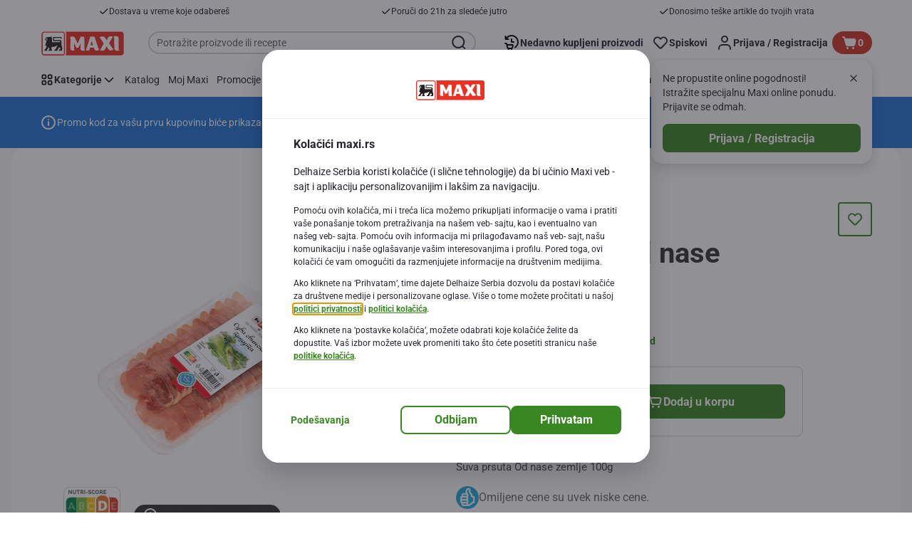

--- FILE ---
content_type: text/html; charset=utf-8
request_url: https://www.maxi.rs/Meso-mesne-i-riblje-preradjevine/Delikates/Prshuta/Suva-prsuta-Od-nase-zemlje-100g/p/7197716
body_size: 126596
content:
<!DOCTYPE html><html data-testid="document-html" lang="sr-latn"><head><meta charSet="utf-8"/><meta http-equiv="X-UA-Compatible" content="IE=edge"/><meta name="viewport" content="width=device-width, initial-scale=1.0"/><link rel="icon" type="image/png" href="https://static.maxi.rs/static/next/icons/favicon.png?buildNumber=b5d811a665fc700a77a54a1236ebc082f7999ad4cdaed8d109c6ecb831dc67fe"/><link rel="preload" type="font/woff2" href="https://static.maxi.rs/static/next/fonts/Roboto-Regular.woff2?buildNumber=b5d811a665fc700a77a54a1236ebc082f7999ad4cdaed8d109c6ecb831dc67fe" as="font" crossorigin="anonymous"/><link rel="preload" type="font/woff2" href="https://static.maxi.rs/static/next/fonts/Roboto-Medium.woff2?buildNumber=b5d811a665fc700a77a54a1236ebc082f7999ad4cdaed8d109c6ecb831dc67fe" as="font" crossorigin="anonymous"/><link rel="preload" type="font/woff2" href="https://static.maxi.rs/static/next/fonts/Roboto-Bold.woff2?buildNumber=b5d811a665fc700a77a54a1236ebc082f7999ad4cdaed8d109c6ecb831dc67fe" as="font" crossorigin="anonymous"/><link rel="preload" type="font/woff2" href="https://static.maxi.rs/static/next/fonts/Roboto-Black.woff2?buildNumber=b5d811a665fc700a77a54a1236ebc082f7999ad4cdaed8d109c6ecb831dc67fe" as="font" crossorigin="anonymous"/><style>
    @font-face {
      font-family: Roboto;
      src: url("https://static.maxi.rs/static/next/fonts/Roboto-Regular.woff2?buildNumber=b5d811a665fc700a77a54a1236ebc082f7999ad4cdaed8d109c6ecb831dc67fe") format("woff2"),
           url("https://static.maxi.rs/static/next/fonts/undefined?buildNumber=b5d811a665fc700a77a54a1236ebc082f7999ad4cdaed8d109c6ecb831dc67fe") format("woff");
      font-weight: 400;
      font-style: normal;
      font-display: swap;
    }
  

    @font-face {
      font-family: Roboto;
      src: url("https://static.maxi.rs/static/next/fonts/Roboto-Medium.woff2?buildNumber=b5d811a665fc700a77a54a1236ebc082f7999ad4cdaed8d109c6ecb831dc67fe") format("woff2"),
           url("https://static.maxi.rs/static/next/fonts/undefined?buildNumber=b5d811a665fc700a77a54a1236ebc082f7999ad4cdaed8d109c6ecb831dc67fe") format("woff");
      font-weight: 500;
      font-style: normal;
      font-display: swap;
    }
  

    @font-face {
      font-family: Roboto;
      src: url("https://static.maxi.rs/static/next/fonts/Roboto-Bold.woff2?buildNumber=b5d811a665fc700a77a54a1236ebc082f7999ad4cdaed8d109c6ecb831dc67fe") format("woff2"),
           url("https://static.maxi.rs/static/next/fonts/undefined?buildNumber=b5d811a665fc700a77a54a1236ebc082f7999ad4cdaed8d109c6ecb831dc67fe") format("woff");
      font-weight: 700;
      font-style: normal;
      font-display: swap;
    }
  

    @font-face {
      font-family: Roboto;
      src: url("https://static.maxi.rs/static/next/fonts/Roboto-Black.woff2?buildNumber=b5d811a665fc700a77a54a1236ebc082f7999ad4cdaed8d109c6ecb831dc67fe") format("woff2"),
           url("https://static.maxi.rs/static/next/fonts/undefined?buildNumber=b5d811a665fc700a77a54a1236ebc082f7999ad4cdaed8d109c6ecb831dc67fe") format("woff");
      font-weight: 900;
      font-style: normal;
      font-display: swap;
    }
  </style><meta name="facebook-domain-verification" content="5k0somju4yyx2kl3q7t5mtcfc2k18n"/><meta property="fb:app_id" content="232005627007471"/><script>
  window.mapi = {
    getDeviceId: () => ((e,i)=>{let n;try{n=localStorage.getItem(i)}catch{n=null}if(n)return n;let t="DeviceId";return fetch(e,{method:"POST",body:JSON.stringify({query:`query ${t} {deviceId}`}),headers:{"Content-Type":"application/json","X-Apollo-Operation-Name":t},credentials:"include"}).then(e=>e.json()).then(e=>{let{deviceId:n}=e.data;return localStorage.setItem(i,n),n}).catch(()=>null)})("https://www.maxi.rs/api/v1/","deviceSessionId"),
    getCustomerId: () => ((e,t)=>{let i;try{i=localStorage.getItem(t)}catch{i=null}if(i)return i;let n="CurrentCustomerId";return fetch(e,{method:"POST",body:JSON.stringify({query:`
    query ${n} {
      currentCustomer {
        customerIdHash
      }
    }
  `}),headers:{"Content-Type":"application/json","X-Apollo-Operation-Name":n},credentials:"include"}).then(e=>e.json()).then(e=>{let i=e?.data?.currentCustomer?.customerIdHash;if(i){try{localStorage.setItem(t,i)}catch{}return i}return null}).catch(()=>null)})("https://www.maxi.rs/api/v1/","customerId"),
    onHydrationFinished: (cb) => document.addEventListener('onHydrationFinished', cb),
  };
  window.mapi.getDeviceId();
</script><title>Maxi ONZ | Suva prsuta Od nase zemlje 100g | Maxi</title><meta name="description" content="" data-testid="meta-description"/><meta name="title" content="Maxi ONZ | Suva prsuta Od nase zemlje 100g | Maxi" data-testid="meta-title"/><meta name="robots" content="index,follow"/><meta property="og:title" content="" data-testid="og:title"/><meta property="og:description" content="" data-testid="og:description"/><meta property="og:image" content="https://static.maxi.rs/medias/sys_master/h91/h46/9133520551966.jpg?buildNumber=b5d811a665fc700a77a54a1236ebc082f7999ad4cdaed8d109c6ecb831dc67fe" data-testid="og:image"/><meta property="og:url" content="https://www.maxi.rs/Meso-mesne-i-riblje-preradjevine/Delikates/Prshuta/Suva-prsuta-Od-nase-zemlje-100g/p/7197716"/><meta property="og:type" content="website"/><link rel="canonical" href="https://www.maxi.rs/Meso-mesne-i-riblje-preradjevine/Delikates/Prshuta/Suva-prsuta-Od-nase-zemlje-100g/p/7197716" data-testid="canonical-url"/><meta name="apple-itunes-app" content="app-id=1298573718" data-testid="apple-store-app-meta"/><meta name="google-play-app" content="app-id=rs.delhaize" data-testid="google-store-app-meta"/><link rel="apple-touch-icon" href="https://static.maxi.rs/static/next/images/download-app__logo.svg?buildNumber=b5d811a665fc700a77a54a1236ebc082f7999ad4cdaed8d109c6ecb831dc67fe"/><script>
      var adl = window.adl || []
    </script><script defer="" src="//assets.adobedtm.com/cb7c8da1ae6b/a1f51dd669c2/launch-9d6f03508415.min.js"></script><meta name="next-head-count" content="27"/><script id="application-seo-data" type="application/ld+json" data-testid="seo-application" data-nscript="beforeInteractive">{
  "@context": "https://urldefense.com/v3/__https://schema.org__;!!GF_29dbcQIUBPA!heaWqoovre3lZs_tOFTjYNyTxPce-H9k-8uLGYibS5-RkwLpIMimPVNx7Knrbx13$ [schema[.]org]",
  "@type": "SoftwareApplication",
  "name": "MyDelhaize",
  "operatingSystem": "Android 6.0",
  "applicationCategory": "ShoppingApplication",
  "aggregateRating": {
    "@type": "AggregateRating",
    "ratingValue": "4.2",
    "ratingCount": "3936"
  },
  "offers": {
    "@type": "Offer",
    "price": "0.00",
    "priceCurrency": "EUR"
  }
}</script><noscript data-n-css=""></noscript><script defer="" nomodule="" src="https://www.maxi.rs/_next/static/chunks/polyfills-42372ed130431b0a.js"></script><script defer="" src="https://www.maxi.rs/_next/static/chunks/CmsCommercialPopup.b047c981cb36cf45.js"></script><script defer="" src="https://www.maxi.rs/_next/static/chunks/CmsProfilingConsentReminder.5bd66b762aee78e0.js"></script><script defer="" src="https://www.maxi.rs/_next/static/chunks/0c4fd1c2.d6caee5b24443450.js"></script><script defer="" src="https://www.maxi.rs/_next/static/chunks/1098.b51e06e8ca78c42b.js"></script><script defer="" src="https://www.maxi.rs/_next/static/chunks/8566.4643d26858f04bd2.js"></script><script defer="" src="https://www.maxi.rs/_next/static/chunks/8483.b0369217fd9e0187.js"></script><script defer="" src="https://www.maxi.rs/_next/static/chunks/6282.b789531fe2b797f1.js"></script><script defer="" src="https://www.maxi.rs/_next/static/chunks/1165.226b8d564ed394aa.js"></script><script defer="" src="https://www.maxi.rs/_next/static/chunks/CmsNudgeToSelectStore.b4efbc60bdae19ba.js"></script><script src="https://www.maxi.rs/_next/static/chunks/webpack-73a9409e647970b8.js" defer=""></script><script src="https://www.maxi.rs/_next/static/chunks/framework-978a6051e6d0c57a.js" defer=""></script><script src="https://www.maxi.rs/_next/static/chunks/main-d5bc9bc5edf7d110.js" defer=""></script><script src="https://www.maxi.rs/_next/static/chunks/pages/_app-1d1354882e97ef55.js" defer=""></script><script src="https://www.maxi.rs/_next/static/chunks/1070-58a5872db0293302.js" defer=""></script><script src="https://www.maxi.rs/_next/static/chunks/9644-d5d31b7d93a0a665.js" defer=""></script><script src="https://www.maxi.rs/_next/static/chunks/6085-55fc15760a877ec5.js" defer=""></script><script src="https://www.maxi.rs/_next/static/chunks/2188-ab08471d63bfcf4c.js" defer=""></script><script src="https://www.maxi.rs/_next/static/chunks/8686-8fea351f68878992.js" defer=""></script><script src="https://www.maxi.rs/_next/static/chunks/pages/product-details-0bad54a1176f765f.js" defer=""></script><script src="https://www.maxi.rs/_next/static/b5d811a665fc700a77a54a1236ebc082f7999ad4cdaed8d109c6ecb831dc67fe/_buildManifest.js" defer=""></script><script src="https://www.maxi.rs/_next/static/b5d811a665fc700a77a54a1236ebc082f7999ad4cdaed8d109c6ecb831dc67fe/_ssgManifest.js" defer=""></script><style data-styled="" data-styled-version="5.3.6">@page{margin:10mm;size:auto;}/*!sc*/
html{-webkit-scroll-behavior:smooth;-moz-scroll-behavior:smooth;-ms-scroll-behavior:smooth;scroll-behavior:smooth;}/*!sc*/
body,div,dl,dt,dd,h1,h2,h3,h4,h5,h6,pre,code,form,fieldset,legend,input,textarea,button,p,blockquote,th,td,dialog{margin:0;padding:0;}/*!sc*/
ol,ul{margin-bottom:8px;margin-top:0;}/*!sc*/
body{background:#fff;color:#292e31;font-family:Roboto,sans-serif;font-size:14px;line-height:1.5;margin:0;}/*!sc*/
#__next > div{display:-webkit-box;display:-webkit-flex;display:-ms-flexbox;display:flex;-webkit-flex-direction:column;-ms-flex-direction:column;flex-direction:column;min-height:100vh;}/*!sc*/
h1,h2,h3,h4,h5,h6{font-family:Roboto,sans-serif;-webkit-font-smoothing:antialiased;-moz-osx-font-smoothing:grayscale;font-style:normal;font-weight:700;}/*!sc*/
h1{font:var(--font-title-mobile-h1);padding-bottom:4px;}/*!sc*/
@media (min-width:576px){h1{font:var(--font-title-desktop-h1);}}/*!sc*/
@media print{h1{font-size:22pt;padding:0;}}/*!sc*/
h2{font:var(--font-title-mobile-h2);padding:0.83em 0;}/*!sc*/
@media (min-width:576px){h2{font:var(--font-title-desktop-h2);}}/*!sc*/
@media print{h2{font-size:18pt;padding:0;}}/*!sc*/
h3{font:var(--font-title-mobile-h3);padding:8px 0;}/*!sc*/
@media (min-width:576px){h3{font:var(--font-title-desktop-h3);}}/*!sc*/
@media print{h3{font-size:15pt;}}/*!sc*/
h4{font:var(--font-title-mobile-h4);padding:8px 0;}/*!sc*/
@media (min-width:576px){h4{font:var(--font-title-desktop-h4);}}/*!sc*/
@media print{h4{font-size:10pt;}}/*!sc*/
h5{font:var(--font-title-mobile-h5);}/*!sc*/
@media (min-width:576px){h5{font:var(--font-title-desktop-h5);}}/*!sc*/
@media print{h5{font-size:8pt;}}/*!sc*/
h6{font:var(--font-title-mobile-h6);}/*!sc*/
@media (min-width:576px){h6{font:var(--font-title-desktop-h6);}}/*!sc*/
@media print{h6{font-size:8pt;}}/*!sc*/
a{cursor:pointer;-webkit-text-decoration:none;text-decoration:none;}/*!sc*/
a:focus-visible{border-radius:4px;outline:var(--focus-outline);outline-offset:var(--focus-outline-offset);}/*!sc*/
p{margin-bottom:1em;}/*!sc*/
img{display:inline-block;height:auto;max-width:100%;vertical-align:middle;}/*!sc*/
button,input,select,textarea{font-family:inherit;font-size:inherit;line-height:inherit;}/*!sc*/
input[type='button'],input[type='reset'],input[type='submit']{-webkit-appearance:button;-moz-appearance:button;appearance:button;cursor:pointer;}/*!sc*/
button,select{text-transform:none;}/*!sc*/
button,input,optgroup,select,textarea{color:inherit;font:inherit;}/*!sc*/
button{-webkit-appearance:none;-moz-appearance:none;appearance:none;background-color:transparent;border:0;outline:0;overflow:visible;touch-action:manipulation;}/*!sc*/
button:hover{cursor:pointer;}/*!sc*/
button[disabled]:hover{cursor:default;}/*!sc*/
table{background-color:transparent;border-collapse:collapse;border-spacing:0;}/*!sc*/
select::-ms-expand{display:none;}/*!sc*/
input::-ms-clear,input::-ms-reveal{display:none;height:0;width:0;}/*!sc*/
input:-webkit-autofill{background-color:var(--bgColor-base) !important;box-shadow:0 0 0 1000px var(--bgColor-base) inset !important;}/*!sc*/
.grecaptcha-badge{bottom:114px !important;z-index:100;}/*!sc*/
@media print{.mopinion-survey-content{display:none;}}/*!sc*/
.smartbanner{background:#f5f5f5;bottom:0;display:none;font-family:Roboto,sans-serif;height:80px;left:0;line-height:80px;overflow:hidden;position:fixed;width:100%;z-index:9998;}/*!sc*/
.smartbanner-show .smartbanner{display:block;}/*!sc*/
.smartbanner-container{margin:0 auto;position:relative;white-space:nowrap;}/*!sc*/
.smartbanner-close{border:0;border-radius:14px;color:#888888;display:inline-block;font-size:15px;font-weight:bold;margin:0 5px;text-align:center;-webkit-text-decoration:none;text-decoration:none;vertical-align:middle;}/*!sc*/
.smartbanner-icon{background-position:center;background-repeat:no-repeat;background-size:cover;border-radius:0;display:inline-block;height:57px;margin-right:12px;vertical-align:middle;width:57px;}/*!sc*/
@media (min-width:400px){}/*!sc*/
.smartbanner-info{display:inline-block;font:var(--font-body-sm-bold);vertical-align:middle;width:44%;}/*!sc*/
.smartbanner-title{font-size:15px;line-height:18px;}/*!sc*/
@media (min-width:400px){}/*!sc*/
.smartbanner-button{font-size:14px;font-weight:normal;height:24px;line-height:24px;margin:auto 0;position:absolute;right:20px;text-align:center;-webkit-text-decoration:none;text-decoration:none;text-shadow:0 1px 0 rgb(255 255 255 / 80%);text-transform:uppercase;top:19px;}/*!sc*/
@media (min-width:400px){}/*!sc*/
.smartbanner-button:active,.smartbanner-button:hover{color:#aaaaaa;}/*!sc*/
.smartbanner-description{font-size:12px;font-style:normal;font-weight:400;}/*!sc*/
.smartbanner-android,.smartbanner-ios{background:#f5f5f5;line-height:82px;}/*!sc*/
.smartbanner-android .smartbanner-close,.smartbanner-ios .smartbanner-close{border:0;color:#000000;height:22px;line-height:17px;width:22px;}/*!sc*/
.smartbanner-android .smartbanner-close:hover,.smartbanner-ios .smartbanner-close:hover{color:#aaaaaa;}/*!sc*/
.smartbanner-android .smartbanner-icon,.smartbanner-ios .smartbanner-icon{background-color:transparent;box-shadow:none;}/*!sc*/
.smartbanner-android .smartbanner-info,.smartbanner-ios .smartbanner-info{color:#000000;}/*!sc*/
.smartbanner-android .smartbanner-title,.smartbanner-ios .smartbanner-title{color:#000000;font-weight:700;}/*!sc*/
.smartbanner-android .smartbanner-button,.smartbanner-ios .smartbanner-button{box-shadow:0 -1px 0 rgb(0 0 0 / 4%) inset;color:var(--color-neutral100);line-height:40px;min-width:12%;padding:0;}/*!sc*/
.smartbanner-android .smartbanner-button:active,.smartbanner-android .smartbanner-button:hover{background:none;}/*!sc*/
.smartbanner-android .smartbanner-button-text,.smartbanner-ios .smartbanner-button-text{background:#398722;border:0;border-radius:var(--bdr-radius-2);box-shadow:none;display:block;padding:0 26px;text-align:center;text-shadow:none;text-transform:none;}/*!sc*/
.smartbanner-android .smartbanner-button-text:active,.smartbanner-android .smartbanner-button-text:hover,.smartbanner-ios .smartbanner-button-text:active,.smartbanner-ios .smartbanner-button-text:hover{background:#32701f;}/*!sc*/
#main-content{outline:none !important;}/*!sc*/
@media (max-width:576px){.embeddedServiceSidebarMinimizedDefaultUI.helpButton{bottom:6px;max-width:7em !important;min-width:7em !important;}}/*!sc*/
.embeddedServiceSidebarMinimizedDefaultUI.sidebarHeader{border-radius:23px !important;bottom:6px !important;height:3em !important;right:0 !important;width:11em !important;}/*!sc*/
.embeddedServiceSidebarMinimizedDefaultUI .content{background-color:#D1223E !important;}/*!sc*/
.helpButton{max-width:14em;min-width:12em;right:0 !important;}/*!sc*/
.helpButton .uiButton{background:#D1223E !important;}/*!sc*/
@media (max-width:576px){.helpButton .uiButton{max-width:8em !important;min-width:100% !important;}}/*!sc*/
.helpButton .uiButton .helpButtonLabel{font-size:14px;}/*!sc*/
.helpButton .content{background:#D1223E !important;}/*!sc*/
.helpButton .content .message{max-width:100%;overflow:hidden;text-overflow:ellipsis;white-space:nowrap;}/*!sc*/
@media (max-width:576px){.helpButton{bottom:6px;max-width:8em !important;min-width:8em !important;}}/*!sc*/
@media print{.helpButton{display:none;}}/*!sc*/
.hippo-fab-main.hippo-fab-main-edit-content.qa-manage-content-link.qa-edit-content{border-radius:var(--bdr-radius-4);opacity:0;}/*!sc*/
.hippo-fab-main.hippo-fab-main-edit-content.qa-manage-content-link.qa-edit-content > svg{display:none;}/*!sc*/
.hippo-fab-main.hippo-fab-main-edit-content.qa-manage-content-link.qa-edit-content:hover{opacity:0.75;}/*!sc*/
.hippo-overlay-element.hippo-overlay-element-manage-content-link.offline .offline-warning{height:15px;left:0;pointer-events:none;width:15px;}/*!sc*/
dialog{border:none;color:inherit;display:block;height:auto;width:auto;}/*!sc*/
#__next-route-announcer__{display:none;}/*!sc*/
:root{--header-height:0px;--sticky-navigation-height:unset;--scroll-sign:0;}/*!sc*/
.visually-hidden{-webkit-clip-path:inset(50%);clip-path:inset(50%);height:1px;width:1px;margin:-1px;overflow:hidden;padding:0;position:absolute;-webkit-user-select:none;-moz-user-select:none;-ms-user-select:none;user-select:none;}/*!sc*/
data-styled.g1[id="sc-global-iEDSUG1"]{content:"sc-global-iEDSUG1,"}/*!sc*/
.iNJyms{height:72px;margin:0 auto;width:72px;}/*!sc*/
data-styled.g7[id="sc-hrks8t-0"]{content:"iNJyms,"}/*!sc*/
.cWxa-dr{-webkit-align-items:center;-webkit-box-align:center;-ms-flex-align:center;align-items:center;-webkit-appearance:none;-moz-appearance:none;appearance:none;background-color:var(--pageTheme-bgColor-primary-base);border-color:var(--pageTheme-bdrColor-primary-base);border-radius:var(--bdr-radius-8);border-style:solid;border-width:var(--bdr-width-2);box-sizing:border-box;color:var(--fgColor-onAction);display:-webkit-inline-box;display:-webkit-inline-flex;display:-ms-inline-flexbox;display:inline-flex;font:var(--font-body-base-bold);height:48px;-webkit-box-pack:center;-webkit-justify-content:center;-ms-flex-pack:center;justify-content:center;max-width:100%;outline:none;overflow:hidden;padding:0 12px;text-align:center;width:auto;}/*!sc*/
.cWxa-dr svg{fill:currentcolor;height:24px;width:24px;}/*!sc*/
.cWxa-dr:focus-visible{outline:var(--focus-outline);outline-offset:var(--focus-outline-offset);}/*!sc*/
.cWxa-dr:hover{background-color:var(--pageTheme-bgColor-primary-hover);border-color:var(--pageTheme-bdrColor-primary-hover);color:var(--fgColor-onAction);-webkit-text-decoration:none;text-decoration:none;}/*!sc*/
.cWxa-dr:active{background-color:var(--pageTheme-bgColor-primary-pressed);border-color:var(--pageTheme-bdrColor-primary-pressed);color:var(--fgColor-onAction);}/*!sc*/
.gTJxsn{-webkit-align-items:center;-webkit-box-align:center;-ms-flex-align:center;align-items:center;-webkit-appearance:none;-moz-appearance:none;appearance:none;background-color:var(--pageTheme-bgColor-primary-base);border-color:var(--pageTheme-bdrColor-primary-base);border-radius:var(--bdr-radius-8);border-style:solid;border-width:var(--bdr-width-2);box-sizing:border-box;color:var(--fgColor-onAction);display:-webkit-inline-box;display:-webkit-inline-flex;display:-ms-inline-flexbox;display:inline-flex;font:var(--font-body-base-bold);height:40px;-webkit-box-pack:center;-webkit-justify-content:center;-ms-flex-pack:center;justify-content:center;max-width:100%;outline:none;overflow:hidden;padding:0 12px;text-align:center;width:auto;}/*!sc*/
.gTJxsn svg{fill:currentcolor;height:20px;width:20px;}/*!sc*/
.gTJxsn:focus-visible{outline:var(--focus-outline);outline-offset:var(--focus-outline-offset);}/*!sc*/
.gTJxsn:hover{background-color:var(--pageTheme-bgColor-primary-hover);border-color:var(--pageTheme-bdrColor-primary-hover);color:var(--fgColor-onAction);-webkit-text-decoration:none;text-decoration:none;}/*!sc*/
.gTJxsn:active{background-color:var(--pageTheme-bgColor-primary-pressed);border-color:var(--pageTheme-bdrColor-primary-pressed);color:var(--fgColor-onAction);}/*!sc*/
data-styled.g11[id="sc-qvcpuj-0"]{content:"cWxa-dr,gTJxsn,"}/*!sc*/
.iDELfl{background-color:var(--pageTheme-bgColor-primary-base);border-color:var(--pageTheme-bgColor-primary-base);color:var(--fgColor-onAction);}/*!sc*/
.iDELfl:hover{background-color:var(--pageTheme-bgColor-primary-hover);border-color:var(--pageTheme-bgColor-primary-hover);}/*!sc*/
.iDELfl:active{background-color:var(--pageTheme-bgColor-primary-pressed);border-color:var(--pageTheme-bgColor-primary-pressed);}/*!sc*/
.iDELfl:focus-visible{outline:var(--focus-outline);outline-offset:var(--focus-outline-offset);}/*!sc*/
.iDELfl:disabled{background-color:var(--bgColor-disabled);border-color:var(--bdrColor-disabled);color:var(--fgColor-disabled);}/*!sc*/
data-styled.g12[id="sc-qvcpuj-1"]{content:"iDELfl,"}/*!sc*/
.CiqEx{background-color:transparent;border-color:transparent;color:var(--fgColor-secondary-base);}/*!sc*/
.CiqEx:hover{background-color:var(--bgColor-secondaryInvs-hover);border-color:var(--bgColor-secondaryInvs-hover);color:var(--fgColor-secondary-hover);}/*!sc*/
.CiqEx:active{background-color:var(--bgColor-secondaryInvs-pressed);border-color:var(--bgColor-secondaryInvs-pressed);color:var(--fgColor-secondary-hover);}/*!sc*/
.CiqEx:focus-visible{outline:var(--focus-outline);outline-offset:var(--focus-outline-offset);}/*!sc*/
.CiqEx:disabled{background-color:transparent;border-color:transparent;color:var(--fgColor-disabled);}/*!sc*/
data-styled.g21[id="sc-qvcpuj-10"]{content:"CiqEx,"}/*!sc*/
.hKYJIX{-webkit-align-items:center;-webkit-box-align:center;-ms-flex-align:center;align-items:center;-webkit-appearance:none;-moz-appearance:none;appearance:none;background-color:var(--pageTheme-bgColor-primary-base);border-color:var(--pageTheme-bdrColor-primary-base);border-radius:var(--bdr-radius-8);border-style:solid;border-width:var(--bdr-width-2);box-sizing:border-box;color:var(--fgColor-onAction);display:-webkit-box;display:-webkit-flex;display:-ms-flexbox;display:flex;font:var(--font-body-base-bold);height:40px;-webkit-box-pack:center;-webkit-justify-content:center;-ms-flex-pack:center;justify-content:center;min-width:40px;outline:none;overflow:hidden;padding:0 8px;width:40px;}/*!sc*/
.hKYJIX svg{fill:currentcolor;min-height:24px;min-width:24px;}/*!sc*/
data-styled.g24[id="sc-qvcpuj-13"]{content:"hKYJIX,"}/*!sc*/
.jKfGVC{background-color:transparent;border-color:transparent;color:var(--fgColor-tertiary-base);}/*!sc*/
.jKfGVC:hover{background-color:var(--bgColor-tertiary-hover);border-color:var(--bdrColor-tertiary-hover);color:var(--fgColor-onAction);}/*!sc*/
.jKfGVC:active{background-color:var(--bgColor-tertiary-pressed);border-color:var(--bgColor-tertiary-pressed);color:var(--fgColor-onAction);}/*!sc*/
.jKfGVC:focus-visible{outline:var(--focus-outline);outline-offset:var(--focus-outline-offset);}/*!sc*/
.jKfGVC:disabled{background-color:transparent;border-color:transparent;color:var(--fgColor-disabled);}/*!sc*/
data-styled.g35[id="sc-qvcpuj-24"]{content:"jKfGVC,"}/*!sc*/
.hqWYCx{-webkit-align-items:center;-webkit-box-align:center;-ms-flex-align:center;align-items:center;box-sizing:border-box;display:-webkit-box;display:-webkit-flex;display:-ms-flexbox;display:flex;height:100%;-webkit-box-pack:center;-webkit-justify-content:center;-ms-flex-pack:center;justify-content:center;gap:8px;position:relative;width:100%;}/*!sc*/
.hqWYCx > svg{-webkit-flex-shrink:0;-ms-flex-negative:0;flex-shrink:0;}/*!sc*/
.apIeR{-webkit-align-items:center;-webkit-box-align:center;-ms-flex-align:center;align-items:center;box-sizing:border-box;display:-webkit-box;display:-webkit-flex;display:-ms-flexbox;display:flex;height:100%;-webkit-box-pack:center;-webkit-justify-content:center;-ms-flex-pack:center;justify-content:center;position:relative;width:100%;}/*!sc*/
.apIeR > svg{-webkit-flex-shrink:0;-ms-flex-negative:0;flex-shrink:0;}/*!sc*/
data-styled.g37[id="sc-qvcpuj-26"]{content:"hqWYCx,apIeR,"}/*!sc*/
.laJVjy{line-height:initial;max-width:100%;outline:none;overflow:hidden;text-overflow:ellipsis;white-space:nowrap;}/*!sc*/
data-styled.g38[id="sc-qvcpuj-27"]{content:"laJVjy,"}/*!sc*/
.jopzOq{-webkit-align-items:center;-webkit-box-align:center;-ms-flex-align:center;align-items:center;cursor:pointer;display:-webkit-inline-box;display:-webkit-inline-flex;display:-ms-inline-flexbox;display:inline-flex;fill:currentcolor;font:var(--font-body-md-link);gap:8px;-webkit-text-decoration:none;text-decoration:none;color:var(--fgColor-tertiary-base);}/*!sc*/
.jopzOq:hover{color:var(--fgColor-tertiary-hover);}/*!sc*/
.jopzOq:active{color:var(--fgColor-tertiary-pressed);}/*!sc*/
.jopzOq:focus-visible{border-radius:4px;outline:var(--focus-outline);outline-offset:var(--focus-outline-offset);}/*!sc*/
data-styled.g41[id="sc-5ttvy-0"]{content:"jopzOq,"}/*!sc*/
.fFzuim{color:var(--fgColor-base);font:var(--font-title-mobile-h5);-webkit-hyphens:auto;-moz-hyphens:auto;-ms-hyphens:auto;hyphens:auto;overflow-wrap:break-word;padding-bottom:24px;padding-top:0;text-align:left;font:var(--font-title-mobile-h2);}/*!sc*/
@media (min-width:576px){.fFzuim{font:var(--font-title-desktop-h5);}}/*!sc*/
@media (min-width:576px){.fFzuim{font:var(--font-title-desktop-h2);}}/*!sc*/
.hkOwOm{color:var(--fgColor-base);font:var(--font-title-mobile-h5);-webkit-hyphens:auto;-moz-hyphens:auto;-ms-hyphens:auto;hyphens:auto;overflow-wrap:break-word;padding-bottom:24px;padding-top:0;text-align:left;font:var(--font-title-mobile-h3);}/*!sc*/
@media (min-width:576px){.hkOwOm{font:var(--font-title-desktop-h5);}}/*!sc*/
@media (min-width:576px){.hkOwOm{font:var(--font-title-desktop-h3);}}/*!sc*/
data-styled.g99[id="sc-1vohui3-0"]{content:"fFzuim,hkOwOm,"}/*!sc*/
.kIuPcq{left:0;margin-left:auto;margin-right:auto;max-height:calc(100vh - 120px);max-width:672px;overflow-y:auto;padding:0 24px;position:fixed;right:0;top:120px;z-index:9;}/*!sc*/
data-styled.g113[id="sc-1xpjf1h-0"]{content:"kIuPcq,"}/*!sc*/
.mIEeM{display:-webkit-inline-box;display:-webkit-inline-flex;display:-ms-inline-flexbox;display:inline-flex;max-width:100%;position:static;right:-NaNpx;}/*!sc*/
.mIEeM:focus-visible{border-radius:var(--bdr-radius-4);outline:var(--focus-outline);outline-offset:var(--focus-outline-offset);}/*!sc*/
data-styled.g232[id="sc-ig2pz-2"]{content:"mIEeM,"}/*!sc*/
.kKwUUr{background-color:var(--color-neutral100);border-radius:var(--bdr-radius-4);-webkit-clip-path:inset(50%);clip-path:inset(50%);color:var(--color-neutral700);font:var(--font-body-base-bold);left:10px;padding:8px 16px;position:absolute;top:10px;z-index:-1;}/*!sc*/
.kKwUUr:focus-visible{outline:var(--focus-outline);outline-offset:var(--focus-outline-offset);}/*!sc*/
.kKwUUr:hover{cursor:pointer;-webkit-text-decoration:underline;text-decoration:underline;}/*!sc*/
data-styled.g235[id="sc-12icl4o-0"]{content:"kKwUUr,"}/*!sc*/
.hBdwBy{background-color:var(--bgColor-base);display:none;padding:8px 0;}/*!sc*/
@media (min-width:1280px){.hBdwBy{display:block;}}/*!sc*/
data-styled.g236[id="sc-kns76e-0"]{content:"hBdwBy,"}/*!sc*/
.dwwwpa{-webkit-align-items:center;-webkit-box-align:center;-ms-flex-align:center;align-items:center;display:-webkit-box;display:-webkit-flex;display:-ms-flexbox;display:flex;-webkit-box-pack:space-around;-webkit-justify-content:space-around;-ms-flex-pack:space-around;justify-content:space-around;list-style:none;margin:0 auto;max-width:1512px;padding:0 32px;}/*!sc*/
data-styled.g237[id="sc-kns76e-1"]{content:"dwwwpa,"}/*!sc*/
.hLXdNi{-webkit-align-items:center;-webkit-box-align:center;-ms-flex-align:center;align-items:center;color:var(--fgColor-base);display:-webkit-box;display:-webkit-flex;display:-ms-flexbox;display:flex;font:var(--font-label-sm-regular);gap:8px;padding:0 8px;}/*!sc*/
data-styled.g238[id="sc-kns76e-2"]{content:"hLXdNi,"}/*!sc*/
.eIpGEf{height:16px;width:16px;}/*!sc*/
data-styled.g239[id="sc-kns76e-3"]{content:"eIpGEf,"}/*!sc*/
.fgoveq{display:-webkit-box;display:-webkit-flex;display:-ms-flexbox;display:flex;-webkit-flex-direction:column;-ms-flex-direction:column;flex-direction:column;}/*!sc*/
data-styled.g240[id="sc-r4e76c-0"]{content:"fgoveq,"}/*!sc*/
.kZPSPh{font-size:16px;left:0;position:-webkit-sticky;position:sticky;right:0;top:0;-webkit-transition:box-shadow 0.3s;transition:box-shadow 0.3s;z-index:6;}/*!sc*/
@media print{.kZPSPh{display:none;}}/*!sc*/
data-styled.g242[id="sc-1jyux9p-0"]{content:"kZPSPh,"}/*!sc*/
.jXLref{-webkit-align-items:center;-webkit-box-align:center;-ms-flex-align:center;align-items:center;-webkit-align-self:center;-ms-flex-item-align:center;align-self:center;bottom:-1px;cursor:pointer;display:-webkit-box;display:-webkit-flex;display:-ms-flexbox;display:flex;-webkit-flex-shrink:0;-ms-flex-negative:0;flex-shrink:0;height:auto;-webkit-box-pack:center;-webkit-justify-content:center;-ms-flex-pack:center;justify-content:center;pointer-events:auto;position:relative;-webkit-text-decoration:none;text-decoration:none;width:32px;}/*!sc*/
@media (min-width:992px){.jXLref{height:auto;width:120px;}}/*!sc*/
@media print{.jXLref{-webkit-box-pack:start;-webkit-justify-content:start;-ms-flex-pack:start;justify-content:start;}}/*!sc*/
data-styled.g243[id="sc-17vg88v-0"]{content:"jXLref,"}/*!sc*/
.hDUMuZ{display:none;height:auto;-webkit-transform:none;-ms-transform:none;transform:none;}/*!sc*/
@media (min-width:992px){.hDUMuZ{display:-webkit-box;display:-webkit-flex;display:-ms-flexbox;display:flex;}}/*!sc*/
data-styled.g244[id="sc-17vg88v-1"]{content:"hDUMuZ,"}/*!sc*/
.kZiDmF{display:-webkit-box;display:-webkit-flex;display:-ms-flexbox;display:flex;height:32px;}/*!sc*/
@media (min-width:992px){.kZiDmF{display:none;}}/*!sc*/
data-styled.g245[id="sc-17vg88v-2"]{content:"kZiDmF,"}/*!sc*/
.hnqKox{height:100%;}/*!sc*/
data-styled.g248[id="sc-7v5sc4-0"]{content:"hnqKox,"}/*!sc*/
.iIfywn{-webkit-align-items:center;-webkit-box-align:center;-ms-flex-align:center;align-items:center;background:var(--bgColor-base);border-radius:var(--bdr-radius-8);box-sizing:border-box;color:var(--fgColor-base);display:-webkit-box;display:-webkit-flex;display:-ms-flexbox;display:flex;font:var(--font-label-md-bold);gap:8px;height:100%;min-width:-webkit-fit-content;min-width:-moz-fit-content;min-width:fit-content;padding:8px 6px;width:100%;}/*!sc*/
.iIfywn svg{fill:var(--fgColor-base);height:24px;width:24px;}/*!sc*/
.iIfywn .sc-7jtlhs-0{max-height:24px;}/*!sc*/
.iIfywn:hover{background:var(--bgColor-subtle);}/*!sc*/
.iIfywn:hover .sc-7jtlhs-1{border-color:var(--bgColor-subtle);}/*!sc*/
.iIfywn:active{background:var(--bgColor-moderate);}/*!sc*/
.iIfywn:active .sc-7jtlhs-1{border-color:var(--bgColor-moderate);}/*!sc*/
.iIfywn:focus-visible{border-radius:var(--bdr-radius-8);outline:var(--focus-outline);outline-offset:var(--focus-outline-offset);}/*!sc*/
.cuTPH{-webkit-align-items:center;-webkit-box-align:center;-ms-flex-align:center;align-items:center;background:var(--bgColor-base);border-radius:var(--bdr-radius-8);box-sizing:border-box;color:var(--fgColor-base);display:-webkit-box;display:-webkit-flex;display:-ms-flexbox;display:flex;font:var(--font-label-md-bold);gap:8px;height:100%;min-width:-webkit-fit-content;min-width:-moz-fit-content;min-width:fit-content;padding:8px 6px;width:100%;}/*!sc*/
.cuTPH svg{fill:var(--fgColor-base);height:20px;width:20px;}/*!sc*/
.cuTPH .sc-7jtlhs-0{max-height:24px;}/*!sc*/
.cuTPH:hover{background:var(--bgColor-subtle);}/*!sc*/
.cuTPH:hover .sc-7jtlhs-1{border-color:var(--bgColor-subtle);}/*!sc*/
.cuTPH:active{background:var(--bgColor-moderate);}/*!sc*/
.cuTPH:active .sc-7jtlhs-1{border-color:var(--bgColor-moderate);}/*!sc*/
.cuTPH:focus-visible{border-radius:var(--bdr-radius-8);outline:var(--focus-outline);outline-offset:var(--focus-outline-offset);}/*!sc*/
.fOXGMI{-webkit-align-items:center;-webkit-box-align:center;-ms-flex-align:center;align-items:center;background:var(--bgColor-base);border-radius:var(--bdr-radius-8);box-sizing:border-box;color:var(--fgColor-base);display:-webkit-box;display:-webkit-flex;display:-ms-flexbox;display:flex;font:var(--font-label-md-regular);gap:8px;height:100%;min-width:-webkit-fit-content;min-width:-moz-fit-content;min-width:fit-content;padding:8px 6px;width:100%;}/*!sc*/
.fOXGMI svg{fill:var(--fgColor-base);height:20px;width:20px;}/*!sc*/
.fOXGMI .sc-7jtlhs-0{max-height:24px;}/*!sc*/
.fOXGMI:hover{background:var(--bgColor-subtle);}/*!sc*/
.fOXGMI:hover .sc-7jtlhs-1{border-color:var(--bgColor-subtle);}/*!sc*/
.fOXGMI:active{background:var(--bgColor-moderate);}/*!sc*/
.fOXGMI:active .sc-7jtlhs-1{border-color:var(--bgColor-moderate);}/*!sc*/
.fOXGMI:focus-visible{border-radius:var(--bdr-radius-8);outline:var(--focus-outline);outline-offset:var(--focus-outline-offset);}/*!sc*/
data-styled.g249[id="sc-7v5sc4-1"]{content:"iIfywn,cuTPH,fOXGMI,"}/*!sc*/
.hlHhPJ{-webkit-align-items:center;-webkit-box-align:center;-ms-flex-align:center;align-items:center;display:-webkit-box;display:-webkit-flex;display:-ms-flexbox;display:flex;}/*!sc*/
data-styled.g250[id="sc-7v5sc4-2"]{content:"hlHhPJ,"}/*!sc*/
.krBNWJ{display:none;}/*!sc*/
@media (min-width:992px){.krBNWJ{display:inline-block;}}/*!sc*/
data-styled.g251[id="sc-7v5sc4-3"]{content:"krBNWJ,"}/*!sc*/
.dibxdf{-webkit-align-items:center;-webkit-box-align:center;-ms-flex-align:center;align-items:center;background:transparent;border-radius:var(--bdr-radius-button);display:-webkit-box;display:-webkit-flex;display:-ms-flexbox;display:flex;-webkit-flex-shrink:0;-ms-flex-negative:0;flex-shrink:0;height:auto;position:relative;}/*!sc*/
data-styled.g252[id="sc-m880x6-0"]{content:"dibxdf,"}/*!sc*/
@media (min-width:576px){}/*!sc*/
data-styled.g256[id="sc-m880x6-4"]{content:"eFijKw,"}/*!sc*/
.bUgNlw{display:-webkit-box;display:-webkit-flex;display:-ms-flexbox;display:flex;-webkit-flex-direction:column;-ms-flex-direction:column;flex-direction:column;font:var(--font-body-md-regular);position:relative;width:100%;}/*!sc*/
@media (max-width:992px){.bUgNlw{-webkit-flex-shrink:1;-ms-flex-negative:1;flex-shrink:1;}}/*!sc*/
data-styled.g258[id="sc-1gdbqu-0"]{content:"bUgNlw,"}/*!sc*/
.jVaPEx{background-color:var(--bgColor-base);border:var(--bdr-width-2) solid #D4D4D4;border-radius:var(--bdr-radius-16);display:-webkit-box;display:-webkit-flex;display:-ms-flexbox;display:flex;height:32px;position:relative;}/*!sc*/
.jVaPEx:hover,.jVaPEx:active{border-color:#9D172C;}/*!sc*/
.jVaPEx:focus-within{border-color:#6A0C1B;}/*!sc*/
data-styled.g259[id="sc-1gdbqu-1"]{content:"jVaPEx,"}/*!sc*/
.hrsbYE{background-color:transparent;border:unset;box-shadow:unset;box-sizing:border-box;color:var(--fgColor-base);cursor:text;font:var(--font-body-base-regular);outline:none;padding:8px 72px 8px 10px;width:100%;}/*!sc*/
.hrsbYE::-webkit-input-placeholder{color:var(--fgColor-moderate);}/*!sc*/
.hrsbYE::-moz-placeholder{color:var(--fgColor-moderate);}/*!sc*/
.hrsbYE:-ms-input-placeholder{color:var(--fgColor-moderate);}/*!sc*/
.hrsbYE::placeholder{color:var(--fgColor-moderate);}/*!sc*/
@media (min-width:992px){.hrsbYE{font:var(--font-body-md-regular);}}/*!sc*/
data-styled.g260[id="sc-1gdbqu-2"]{content:"hrsbYE,"}/*!sc*/
.dHUvqo{bottom:0;display:-webkit-box;display:-webkit-flex;display:-ms-flexbox;display:flex;height:100%;position:absolute;right:0;top:0;}/*!sc*/
data-styled.g261[id="sc-1gdbqu-3"]{content:"dHUvqo,"}/*!sc*/
.kMEydN{border:none;border-radius:0;height:100%;}/*!sc*/
.kMEydN:hover{background-color:var(--bgColor-secondaryInvs-hover);}/*!sc*/
.kMEydN:hover svg{fill:var(--fgColor-secondary-hover);}/*!sc*/
.kMEydN:active{background-color:var(--bgColor-secondaryInvs-pressed);}/*!sc*/
.kMEydN:active svg{fill:var(--fgColor-secondary-pressed);}/*!sc*/
.kMEydN:focus-visible{outline:var(--focus-outline);outline-offset:var(--focus-outline-offset-inner);}/*!sc*/
.kMEydN:last-of-type{border-radius:0 var(--bdr-radius-16) var(--bdr-radius-16) 0;padding-right:12px;}/*!sc*/
data-styled.g262[id="sc-1gdbqu-4"]{content:"kMEydN,"}/*!sc*/
.lbtbnH{-webkit-align-items:center;-webkit-box-align:center;-ms-flex-align:center;align-items:center;background-color:var(--bgColor-base);display:-webkit-box;display:-webkit-flex;display:-ms-flexbox;display:flex;height:56px;-webkit-box-pack:justify;-webkit-justify-content:space-between;-ms-flex-pack:justify;justify-content:space-between;z-index:1;}/*!sc*/
.lbtbnH .sc-1m1x3o6-0{top:52px;}/*!sc*/
.lbtbnH *{box-sizing:border-box;}/*!sc*/
data-styled.g321[id="sc-odjhk2-0"]{content:"lbtbnH,"}/*!sc*/
.cGbbkS{gap:8px;list-style:none;margin:0;padding:0;position:relative;}/*!sc*/
@media (min-width:576px){.cGbbkS{display:-webkit-box;display:-webkit-flex;display:-ms-flexbox;display:flex;-webkit-flex:0 0 auto;-ms-flex:0 0 auto;flex:0 0 auto;-webkit-box-pack:end;-webkit-justify-content:end;-ms-flex-pack:end;justify-content:end;}}/*!sc*/
data-styled.g322[id="sc-odjhk2-1"]{content:"cGbbkS,"}/*!sc*/
.VLDvZ{margin:auto;padding:0 16px;position:relative;width:100%;}/*!sc*/
@media (min-width:576px){.VLDvZ{padding:0 32px;}}/*!sc*/
@media (min-width:992px){.VLDvZ{padding:0 48px;}}/*!sc*/
@media (min-width:1280px){.VLDvZ{padding:0 56px;}}/*!sc*/
@media (min-width:1600px){.VLDvZ{max-width:1512px;padding:0;}}/*!sc*/
data-styled.g323[id="sc-odjhk2-2"]{content:"VLDvZ,"}/*!sc*/
.gCOIQG{-webkit-flex-shrink:0;-ms-flex-negative:0;flex-shrink:0;}/*!sc*/
data-styled.g324[id="sc-odjhk2-3"]{content:"gCOIQG,"}/*!sc*/
.gSARvt{-webkit-align-items:center;-webkit-box-align:center;-ms-flex-align:center;align-items:center;display:-webkit-box;display:-webkit-flex;display:-ms-flexbox;display:flex;-webkit-box-flex:1;-webkit-flex-grow:1;-ms-flex-positive:1;flex-grow:1;-webkit-flex-shrink:1;-ms-flex-negative:1;flex-shrink:1;-webkit-box-pack:center;-webkit-justify-content:center;-ms-flex-pack:center;justify-content:center;padding:0 32px;}/*!sc*/
data-styled.g325[id="sc-odjhk2-4"]{content:"gSARvt,"}/*!sc*/
.gIiuDX{-webkit-align-items:center;-webkit-box-align:center;-ms-flex-align:center;align-items:center;border-radius:var(--bdr-radius-control);border-style:solid;border-width:var(--bdr-width-1);box-sizing:border-box;display:-webkit-box;display:-webkit-flex;display:-ms-flexbox;display:flex;font:var(--font-label-md-bold);height:32px;-webkit-box-pack:start;-webkit-justify-content:flex-start;-ms-flex-pack:start;justify-content:flex-start;max-width:100%;padding:6px 8px 6px 8px;white-space:nowrap;width:-webkit-fit-content;width:-moz-fit-content;width:fit-content;background-color:var(--bgColor-base);border-color:var(--bdrColor-secondary-subtle);color:var(--fgColor-base);fill:var(--fgColor-base);}/*!sc*/
.gIiuDX:disabled{background-color:var(--bgColor-base);border-color:var(--bdrColor-disabled);color:var(--fgColor-disabled);fill:var(--fgColor-disabled);}/*!sc*/
data-styled.g330[id="sc-sa5ulc-1"]{content:"gIiuDX,"}/*!sc*/
.iYIQNQ{margin:0 4px;overflow:hidden;text-overflow:ellipsis;}/*!sc*/
data-styled.g331[id="sc-sa5ulc-2"]{content:"iYIQNQ,"}/*!sc*/
.kQWMFH{-webkit-align-items:center;-webkit-box-align:center;-ms-flex-align:center;align-items:center;background-color:var(--bgColor-base);display:-webkit-box;display:-webkit-flex;display:-ms-flexbox;display:flex;-webkit-flex-direction:row;-ms-flex-direction:row;flex-direction:row;height:48px;-webkit-box-pack:center;-webkit-justify-content:center;-ms-flex-pack:center;justify-content:center;}/*!sc*/
data-styled.g430[id="sc-1djh34m-0"]{content:"kQWMFH,"}/*!sc*/
.guaBZf{background-color:transparent;bottom:0;box-shadow:none;box-sizing:border-box;height:100%;left:0;position:static;top:0;width:100%;padding:0 16px;}/*!sc*/
@media (min-width:576px){.guaBZf{padding:0 32px;}}/*!sc*/
@media (min-width:992px){.guaBZf{padding:0 48px;}}/*!sc*/
@media (min-width:1280px){.guaBZf{padding:0 56px;}}/*!sc*/
@media (min-width:1600px){.guaBZf{max-width:1512px;padding:0;}}/*!sc*/
data-styled.g432[id="sc-1djh34m-2"]{content:"guaBZf,"}/*!sc*/
.ZoELI{background:transparent;height:100%;overflow-y:inherit;width:100%;}/*!sc*/
@media (min-width:576px){.ZoELI{width:100%;}}/*!sc*/
data-styled.g433[id="sc-1djh34m-3"]{content:"ZoELI,"}/*!sc*/
.iHSZGT{-webkit-align-items:center;-webkit-box-align:center;-ms-flex-align:center;align-items:center;display:-webkit-box;display:-webkit-flex;display:-ms-flexbox;display:flex;-webkit-flex-direction:row;-ms-flex-direction:row;flex-direction:row;-webkit-box-pack:justify;-webkit-justify-content:space-between;-ms-flex-pack:justify;justify-content:space-between;margin:auto;min-height:100%;padding:0;position:relative;}/*!sc*/
.iHSZGT > div:first-child{margin-top:0;}/*!sc*/
data-styled.g434[id="sc-1djh34m-4"]{content:"iHSZGT,"}/*!sc*/
.llgkCR{display:-webkit-box;display:-webkit-flex;display:-ms-flexbox;display:flex;-webkit-flex-direction:row;-ms-flex-direction:row;flex-direction:row;gap:4px;-webkit-box-pack:justify;-webkit-justify-content:space-between;-ms-flex-pack:justify;justify-content:space-between;list-style:none;margin:0;padding:0;padding-top:0;white-space:nowrap;width:auto;}/*!sc*/
.llgkCR > li{width:100%;}/*!sc*/
.llgkCR > li:first-child .sc-7v5sc4-1{padding-left:0;}/*!sc*/
data-styled.g435[id="sc-1djh34m-5"]{content:"llgkCR,"}/*!sc*/
.eKsMlS{-webkit-align-items:center;-webkit-box-align:center;-ms-flex-align:center;align-items:center;border-top:none;margin-top:0;}/*!sc*/
.eKsMlS > li:not(:last-child){width:100%;}/*!sc*/
.eKsMlS > li:first-child .sc-7v5sc4-1{padding-left:6px;}/*!sc*/
data-styled.g436[id="sc-1djh34m-6"]{content:"eKsMlS,"}/*!sc*/
.hQThKJ{background:var(--color-neutral200);border-radius:var(--bdr-radius-16);height:30px;overflow:hidden;position:relative;width:210px;}/*!sc*/
.hQThKJ::after{-webkit-animation:dvoAGX 1.4s infinite;animation:dvoAGX 1.4s infinite;background-image:linear-gradient( 90deg,rgb(var(--color-neutral400-RGB) / 0%) 0,rgb(var(--color-neutral400-RGB) / 20%) 20%,rgb(var(--color-neutral400-RGB) / 50%) 60%,rgb(var(--color-neutral400-RGB) / 0%) );bottom:0;content:'';left:0;position:absolute;right:0;top:0;-webkit-transform:translateX(-100%);-ms-transform:translateX(-100%);transform:translateX(-100%);}/*!sc*/
.blkWFW{background:var(--color-neutral200);border-radius:var(--bdr-radius-8);height:30px;overflow:hidden;position:relative;width:120px;}/*!sc*/
.blkWFW::after{-webkit-animation:dvoAGX 1.4s infinite;animation:dvoAGX 1.4s infinite;background-image:linear-gradient( 90deg,rgb(var(--color-neutral400-RGB) / 0%) 0,rgb(var(--color-neutral400-RGB) / 20%) 20%,rgb(var(--color-neutral400-RGB) / 50%) 60%,rgb(var(--color-neutral400-RGB) / 0%) );bottom:0;content:'';left:0;position:absolute;right:0;top:0;-webkit-transform:translateX(-100%);-ms-transform:translateX(-100%);transform:translateX(-100%);}/*!sc*/
data-styled.g456[id="sc-1jtgkct-0"]{content:"hQThKJ,blkWFW,"}/*!sc*/
.xXvKF{display:inline-block;position:relative;}/*!sc*/
data-styled.g477[id="sc-23tnaj-0"]{content:"xXvKF,"}/*!sc*/
.jxLyw{-webkit-align-items:center;-webkit-box-align:center;-ms-flex-align:center;align-items:center;background-color:#D23725;border:none;border-radius:var(--bdr-radius-full);color:var(--fgColor-onAction);display:-webkit-box;display:-webkit-flex;display:-ms-flexbox;display:flex;font:var(--font-body-md-bold);gap:4px;padding:4px 12px;}/*!sc*/
.jxLyw:hover{background-color:#BF2918;}/*!sc*/
.jxLyw:active{background-color:#921A0C;}/*!sc*/
.jxLyw:focus-visible{border-radius:var(--bdr-radius-full);outline:var(--focus-outline);outline-offset:var(--focus-outline-offset);}/*!sc*/
data-styled.g478[id="sc-23tnaj-1"]{content:"jxLyw,"}/*!sc*/
.kWEOpU{fill:var(--fgColor-onAction);height:24px;width:24px;}/*!sc*/
data-styled.g479[id="sc-23tnaj-2"]{content:"kWEOpU,"}/*!sc*/
.bXKIva{margin-top:auto;}/*!sc*/
@media print{.bXKIva{display:block;}}/*!sc*/
data-styled.g625[id="sc-bbk1ve-0"]{content:"bXKIva,"}/*!sc*/
.cvsktI{box-sizing:border-box;margin:auto;padding:16px 16px 0;width:100%;}/*!sc*/
@media (min-width:576px){.cvsktI{padding:16px 32px 0;}}/*!sc*/
@media (min-width:992px){.cvsktI{padding:16px 48px 0;}}/*!sc*/
@media (min-width:1280px){.cvsktI{padding:16px 56px 0;}}/*!sc*/
@media (min-width:1600px){.cvsktI{max-width:1512px;padding:16px 0 0;}}/*!sc*/
data-styled.g626[id="sc-bbk1ve-1"]{content:"cvsktI,"}/*!sc*/
.cOjZIb{margin:0 -8px;}/*!sc*/
data-styled.g634[id="sc-1tmlqgl-0"]{content:"cOjZIb,"}/*!sc*/
.gbTsai{display:-webkit-box;display:-webkit-flex;display:-ms-flexbox;display:flex;-webkit-flex-wrap:wrap;-ms-flex-wrap:wrap;flex-wrap:wrap;-webkit-box-pack:center;-webkit-justify-content:center;-ms-flex-pack:center;justify-content:center;list-style:none;padding:0;}/*!sc*/
.gbTsai *{box-sizing:border-box;}/*!sc*/
@media (max-width:1280px){.gbTsai{padding-bottom:8px;}}/*!sc*/
data-styled.g635[id="sc-1tmlqgl-1"]{content:"gbTsai,"}/*!sc*/
.tRaLJ{margin-bottom:24px;padding:0 8px;width:25%;}/*!sc*/
@media (max-width:1280px){.tRaLJ{margin-bottom:16px;width:50%;}}/*!sc*/
@media (max-width:992px){.tRaLJ{width:100%;}}/*!sc*/
.tRaLJ a{border-radius:8px;display:block;height:100%;}/*!sc*/
data-styled.g636[id="sc-1tmlqgl-2"]{content:"tRaLJ,"}/*!sc*/
.iaZyEU{-webkit-align-items:center;-webkit-box-align:center;-ms-flex-align:center;align-items:center;background:var(--color-neutral100);border-radius:8px;box-shadow:0 2px 4px rgb(0 0 0 / 5%);cursor:pointer;display:-webkit-box;display:-webkit-flex;display:-ms-flexbox;display:flex;height:100%;padding:12px 48px 12px 12px;position:relative;}/*!sc*/
data-styled.g637[id="sc-1tmlqgl-3"]{content:"iaZyEU,"}/*!sc*/
.dCFgHw{-webkit-flex-shrink:0;-ms-flex-negative:0;flex-shrink:0;height:54px;margin-right:12px;width:54px;}/*!sc*/
.dCFgHw img{display:block;}/*!sc*/
@media (max-width:1280px){.dCFgHw{height:40px;width:40px;}}/*!sc*/
data-styled.g638[id="sc-1tmlqgl-4"]{content:"dCFgHw,"}/*!sc*/
.vZwQW{color:#25232c;font-size:15px;font-weight:700;line-height:22px;}/*!sc*/
@media (max-width:1280px){.vZwQW{font-size:14px;line-height:20px;}}/*!sc*/
data-styled.g639[id="sc-1tmlqgl-5"]{content:"vZwQW,"}/*!sc*/
.hghhDO{fill:#398722;height:24px;position:absolute;right:20px;top:50%;-webkit-transform:translateY(-50%);-ms-transform:translateY(-50%);transform:translateY(-50%);width:16px;}/*!sc*/
data-styled.g641[id="sc-1tmlqgl-7"]{content:"hghhDO,"}/*!sc*/
.OISOw{display:-webkit-box;display:-webkit-flex;display:-ms-flexbox;display:flex;-webkit-flex-wrap:wrap;-ms-flex-wrap:wrap;flex-wrap:wrap;place-content:center space-between;}/*!sc*/
@media (max-width:1280px){.OISOw{display:block;}}/*!sc*/
data-styled.g642[id="sc-i8d9kr-0"]{content:"OISOw,"}/*!sc*/
.iMWiX{max-width:40%;}/*!sc*/
@media (max-width:1280px){.iMWiX{max-width:100%;}}/*!sc*/
data-styled.g643[id="sc-i8d9kr-1"]{content:"iMWiX,"}/*!sc*/
.hveQpk{font-size:40px;line-height:48px;margin-bottom:16px;padding-bottom:0;}/*!sc*/
@media (max-width:1280px){.hveQpk{font-size:22px;line-height:28px;margin-bottom:24px;}}/*!sc*/
data-styled.g644[id="sc-i8d9kr-2"]{content:"hveQpk,"}/*!sc*/
.cqBdwD{background:var(--color-neutral200);}/*!sc*/
data-styled.g646[id="sc-1qjs64w-0"]{content:"cqBdwD,"}/*!sc*/
.GSSFC{padding:24px 16px 8px;}/*!sc*/
.GSSFC *{box-sizing:border-box;}/*!sc*/
@media (min-width:576px){.GSSFC{padding:24px 32px 8px;}}/*!sc*/
@media (min-width:992px){.GSSFC{padding:24px 48px 8px;}}/*!sc*/
@media (min-width:1280px){.GSSFC{border-bottom:1px solid #efefef;padding:24px 56px 8px;}}/*!sc*/
@media (min-width:1600px){.GSSFC{margin:0 auto;padding:24px 0 8px;}}/*!sc*/
data-styled.g647[id="sc-navy9c-0"]{content:"GSSFC,"}/*!sc*/
.hvtdwA{border:1px solid #efefef;border-radius:8px;box-shadow:0 2px 4px rgb(0 0 0 / 5%);display:-webkit-box;display:-webkit-flex;display:-ms-flexbox;display:flex;-webkit-flex-wrap:wrap;-ms-flex-wrap:wrap;flex-wrap:wrap;-webkit-box-pack:center;-webkit-justify-content:center;-ms-flex-pack:center;justify-content:center;margin:auto;max-width:100%;padding:32px 16px;}/*!sc*/
@media (min-width:1280px){.hvtdwA{border:none;border-radius:0;box-shadow:none;-webkit-flex-wrap:nowrap;-ms-flex-wrap:nowrap;flex-wrap:nowrap;max-width:1090px;padding:0;width:100%;}}/*!sc*/
data-styled.g648[id="sc-navy9c-1"]{content:"hvtdwA,"}/*!sc*/
.jQkmCp{color:#25232c;padding-right:8px;width:50%;}/*!sc*/
.jQkmCp p{font-size:14px;line-height:20px;}/*!sc*/
@media (max-width:1280px){.jQkmCp{margin-bottom:8px;padding-right:0;width:100%;}}/*!sc*/
data-styled.g649[id="sc-navy9c-2"]{content:"jQkmCp,"}/*!sc*/
.fRNpQz{font-size:24px;line-height:30px;margin-bottom:0;padding-bottom:0;}/*!sc*/
data-styled.g650[id="sc-navy9c-3"]{content:"fRNpQz,"}/*!sc*/
.jDzNmV{margin-top:4px;padding-left:8px;width:50%;}/*!sc*/
@media (max-width:1280px){.jDzNmV{margin-top:0;padding-left:0;width:100%;}}/*!sc*/
@media (min-width:1280px){.jDzNmV{margin-bottom:16px;}}/*!sc*/
data-styled.g651[id="sc-navy9c-4"]{content:"jDzNmV,"}/*!sc*/
@media (min-width:1280px){.fibOle{box-sizing:border-box;padding:0 24px;width:calc(100% / 4);}}/*!sc*/
data-styled.g652[id="sc-6t7480-0"]{content:"fibOle,"}/*!sc*/
@media (min-width:1280px){.iCZziW{display:-webkit-box;display:-webkit-flex;display:-ms-flexbox;display:flex;margin:0 -24px;width:100%;}.iCZziW .sc-6t7480-0:last-child{display:none;}}/*!sc*/
data-styled.g653[id="sc-6t7480-1"]{content:"iCZziW,"}/*!sc*/
.cIcVZz{-webkit-align-items:baseline;-webkit-box-align:baseline;-ms-flex-align:baseline;align-items:baseline;display:-webkit-box;display:-webkit-flex;display:-ms-flexbox;display:flex;-webkit-box-pack:justify;-webkit-justify-content:space-between;-ms-flex-pack:justify;justify-content:space-between;outline:none;padding-right:16px;position:relative;width:100%;}/*!sc*/
@media (max-width:1280px){.cIcVZz{cursor:pointer;margin-bottom:8px;}}/*!sc*/
.cIcVZz:focus-visible{border-radius:var(--bdr-radius-8);outline:var(--focus-outline);outline-offset:var(--focus-outline-offset);}/*!sc*/
data-styled.g654[id="sc-6t7480-2"]{content:"cIcVZz,"}/*!sc*/
.kphTvq{display:none;}/*!sc*/
@media (min-width:1280px){.kphTvq{display:block;}}/*!sc*/
data-styled.g655[id="sc-6t7480-3"]{content:"kphTvq,"}/*!sc*/
.brNzcL{display:block;fill:#25232c;height:20px;position:absolute;right:0;top:50%;-webkit-transform:translateY(-50%);-ms-transform:translateY(-50%);transform:translateY(-50%);width:20px;}/*!sc*/
@media (min-width:1280px){.brNzcL{display:none;}}/*!sc*/
data-styled.g656[id="sc-6t7480-4"]{content:"brNzcL,"}/*!sc*/
.cuLbdb{background:#25232c;color:var(--color-neutral100);padding:40px 0 32px 0;}/*!sc*/
@media (max-width:1280px){.cuLbdb{padding:24px 0;}}/*!sc*/
data-styled.g657[id="sc-1k2vjta-0"]{content:"cuLbdb,"}/*!sc*/
.bGlxwl{box-sizing:border-box;margin:auto;padding:0 8px;width:100%;}/*!sc*/
@media (min-width:576px){.bGlxwl{padding:0 16px;}}/*!sc*/
@media (min-width:992px){.bGlxwl{padding:0 32px;}}/*!sc*/
@media (min-width:1280px){.bGlxwl{padding:0 40px;}}/*!sc*/
@media (min-width:1600px){.bGlxwl{max-width:1512px;padding:0;}}/*!sc*/
@media (max-width:1280px){.bGlxwl{-webkit-align-items:center;-webkit-box-align:center;-ms-flex-align:center;align-items:center;}}/*!sc*/
data-styled.g658[id="sc-1k2vjta-1"]{content:"bGlxwl,"}/*!sc*/
.ijfzxr{-webkit-align-items:center;-webkit-box-align:center;-ms-flex-align:center;align-items:center;display:-webkit-box;display:-webkit-flex;display:-ms-flexbox;display:flex;margin-bottom:8px;width:100%;}/*!sc*/
@media (max-width:1280px){.ijfzxr{-webkit-align-items:center;-webkit-box-align:center;-ms-flex-align:center;align-items:center;}}/*!sc*/
@media (max-width:992px){.ijfzxr{-webkit-flex-wrap:wrap;-ms-flex-wrap:wrap;flex-wrap:wrap;}}/*!sc*/
data-styled.g659[id="sc-1k2vjta-2"]{content:"ijfzxr,"}/*!sc*/
.enVWyc{display:-webkit-box;display:-webkit-flex;display:-ms-flexbox;display:flex;-webkit-box-pack:start;-webkit-justify-content:flex-start;-ms-flex-pack:start;justify-content:flex-start;padding:0 16px;width:calc(100% / 3);}/*!sc*/
@media (max-width:1280px){.enVWyc{width:calc(100% / 2);}}/*!sc*/
@media (max-width:992px){.enVWyc{-webkit-flex-wrap:wrap;-ms-flex-wrap:wrap;flex-wrap:wrap;width:100%;}}/*!sc*/
@media (min-width:1600px){.enVWyc{padding:0;}}/*!sc*/
data-styled.g660[id="sc-1k2vjta-3"]{content:"enVWyc,"}/*!sc*/
.gAeDJZ{height:auto;max-width:40px;width:100%;}/*!sc*/
@media (min-width:992px){.gAeDJZ{margin-right:32px;}}/*!sc*/
@media (min-width:1280px){.gAeDJZ{margin-right:72px;}}/*!sc*/
@media (max-width:992px){.gAeDJZ{margin:0 auto 16px auto;}}/*!sc*/
data-styled.g661[id="sc-1k2vjta-4"]{content:"gAeDJZ,"}/*!sc*/
.ctTquo{list-style-type:none;margin-bottom:0;padding-left:0;}/*!sc*/
.ctTquo li{display:inline-block;-webkit-flex-shrink:0;-ms-flex-negative:0;flex-shrink:0;margin-bottom:8px;margin-right:16px;}/*!sc*/
.ctTquo li:last-child{margin-right:0;}/*!sc*/
.ctTquo li a{display:block;line-height:1;}/*!sc*/
@media (max-width:992px){.ctTquo{margin-bottom:8px;margin-top:0;padding-left:0;text-align:center;width:100%;}}/*!sc*/
@media (min-width:992px){.ctTquo{display:-webkit-box;display:-webkit-flex;display:-ms-flexbox;display:flex;-webkit-box-pack:initial;-webkit-justify-content:initial;-ms-flex-pack:initial;justify-content:initial;}}/*!sc*/
@media (min-width:1280px){.ctTquo{margin-top:8px;}.ctTquo li{margin-right:16px;}}/*!sc*/
data-styled.g662[id="sc-1k2vjta-5"]{content:"ctTquo,"}/*!sc*/
.jmiBnQ{display:none;-webkit-flex-direction:column;-ms-flex-direction:column;flex-direction:column;list-style-type:none;margin-bottom:16px;padding:0 16px;text-align:center;width:100%;}/*!sc*/
.jmiBnQ li{display:inline-block;-webkit-flex-shrink:0;-ms-flex-negative:0;flex-shrink:0;margin-bottom:8px;margin-right:16px;}/*!sc*/
.jmiBnQ li:last-child{margin-bottom:0;margin-right:0;}/*!sc*/
.jmiBnQ a{color:var(--color-neutral100);font-size:12px;font-weight:400;}/*!sc*/
.jmiBnQ a:hover{color:#d4d4d4;}/*!sc*/
@media (min-width:992px){.jmiBnQ{margin:16px 0;}}/*!sc*/
@media (min-width:1280px){.jmiBnQ{display:block;margin:8px 0;padding:0 16px;width:calc(100% / 3);}.jmiBnQ li{margin-bottom:0;margin-right:16px;}}/*!sc*/
data-styled.g663[id="sc-1k2vjta-6"]{content:"jmiBnQ,"}/*!sc*/
.iixXyh{padding:0 16px;width:calc(100% / 3);}/*!sc*/
@media (max-width:1280px){.iixXyh{width:calc(100% / 2);}}/*!sc*/
@media (max-width:992px){.iixXyh{width:100%;}}/*!sc*/
data-styled.g664[id="sc-1k2vjta-7"]{content:"iixXyh,"}/*!sc*/
.gZMMWA{display:-webkit-box;display:-webkit-flex;display:-ms-flexbox;display:flex;-webkit-box-pack:end;-webkit-justify-content:flex-end;-ms-flex-pack:end;justify-content:flex-end;list-style:none;margin:0;padding:0;}/*!sc*/
.gZMMWA li + li{margin-left:8px;}/*!sc*/
@media (max-width:992px){.gZMMWA{-webkit-box-pack:center;-webkit-justify-content:center;-ms-flex-pack:center;justify-content:center;}}/*!sc*/
data-styled.g665[id="sc-1k2vjta-8"]{content:"gZMMWA,"}/*!sc*/
.jgvdFo{text-align:center;}/*!sc*/
data-styled.g666[id="sc-1k2vjta-9"]{content:"jgvdFo,"}/*!sc*/
.gvtMIn{color:#9c9c9c;font-size:8px;padding:0 16px;}/*!sc*/
data-styled.g667[id="sc-1k2vjta-10"]{content:"gvtMIn,"}/*!sc*/
.fjQZlb{box-sizing:border-box;margin:auto;padding:12px 16px 16px;}/*!sc*/
@media (min-width:576px){.fjQZlb{padding:12px 32px 16px;}}/*!sc*/
@media (min-width:992px){.fjQZlb{padding:16px 48px;}}/*!sc*/
@media (min-width:1280px){.fjQZlb{padding:24px 56px 32px;}}/*!sc*/
@media (min-width:1600px){.fjQZlb{max-width:1512px;padding:24px 0 32px;}}/*!sc*/
data-styled.g668[id="sc-1imp7z0-0"]{content:"fjQZlb,"}/*!sc*/
.fEicrK{color:#25232c;font-family:Roboto,sans-serif;font-size:22px;font-weight:700;line-height:28px;margin-bottom:12px;padding-top:12px;text-align:left;}/*!sc*/
@media (max-width:1280px){.fEicrK{margin-bottom:8px;padding-top:4px;}}/*!sc*/
data-styled.g669[id="sc-1imp7z0-1"]{content:"fEicrK,"}/*!sc*/
.kKICYn{list-style:none;margin:0;padding:0;}/*!sc*/
.kKICYn li{padding:4px 0 12px;}/*!sc*/
@media (min-width:992px){.kKICYn li{padding:8px 0;}}/*!sc*/
data-styled.g670[id="sc-1imp7z0-2"]{content:"kKICYn,"}/*!sc*/
.dQQJez{display:-webkit-box;display:-webkit-flex;display:-ms-flexbox;display:flex;-webkit-flex-direction:column;-ms-flex-direction:column;flex-direction:column;}/*!sc*/
@media (min-width:992px){.dQQJez{-webkit-flex-direction:row;-ms-flex-direction:row;flex-direction:row;}}/*!sc*/
data-styled.g673[id="sc-17xrlxf-0"]{content:"dQQJez,"}/*!sc*/
@media (min-width:992px){.jXtaxa{-webkit-flex:1 1 auto;-ms-flex:1 1 auto;flex:1 1 auto;min-width:0;position:relative;width:1%;}}/*!sc*/
@media (max-width:992px){.jXtaxa{margin-bottom:8px;}}/*!sc*/
data-styled.g675[id="sc-17xrlxf-2"]{content:"jXtaxa,"}/*!sc*/
.CYWaL{border:1px solid #d4d4d4;border-radius:var(--bdr-radius-4);box-sizing:border-box;color:#9c9c9c;font-size:14px;height:40px;line-height:40px;outline:none;padding:0 16px;width:100%;}/*!sc*/
.CYWaL::-webkit-input-placeholder{color:#9c9c9c;}/*!sc*/
.CYWaL::-moz-placeholder{color:#9c9c9c;}/*!sc*/
.CYWaL:-ms-input-placeholder{color:#9c9c9c;}/*!sc*/
.CYWaL::placeholder{color:#9c9c9c;}/*!sc*/
.CYWaL:focus{border-color:#398722;}/*!sc*/
.CYWaL:disabled{background-color:var(--bgColor-disabled);border-color:var(--bdrColor-disabled);color:var(--fgColor-disabled);}/*!sc*/
data-styled.g676[id="sc-17xrlxf-3"]{content:"CYWaL,"}/*!sc*/
.xnQWQ{font-size:14px;margin-bottom:8px;}/*!sc*/
@media (max-width:992px){.xnQWQ button{width:100%;}}/*!sc*/
@media (min-width:992px){.xnQWQ{margin-left:16px;}}/*!sc*/
@media (min-width:576px){.xnQWQ{margin-bottom:0;}}/*!sc*/
data-styled.g682[id="sc-17xrlxf-9"]{content:"xnQWQ,"}/*!sc*/
.eLGZmk{background:#398722;border:1px solid #398722;color:var(--color-neutral100);}/*!sc*/
.eLGZmk:hover{background:#32701f;border:1px solid #32701f;color:var(--color-neutral100);}/*!sc*/
.eLGZmk:active{background:#223d01;border:1px solid #223d01;color:var(--color-neutral100);}/*!sc*/
data-styled.g683[id="sc-17xrlxf-10"]{content:"eLGZmk,"}/*!sc*/
.ezgRdl{-webkit-align-items:center;-webkit-box-align:center;-ms-flex-align:center;align-items:center;bottom:8px;display:-webkit-box;display:-webkit-flex;display:-ms-flexbox;display:flex;height:100vh;padding:33vh 0;position:-webkit-sticky;position:sticky;}/*!sc*/
@media (min-width:1280px){.ezgRdl{height:50vh;padding:282px 0 242px;}}/*!sc*/
data-styled.g684[id="sc-1o9tb3t-0"]{content:"ezgRdl,"}/*!sc*/
.jPISWz{display:block;}/*!sc*/
@media (min-width:992px){.jPISWz{display:none;}}/*!sc*/
data-styled.g691[id="sc-45z6bh-0"]{content:"jPISWz,"}/*!sc*/
.kTTCfu{display:none;}/*!sc*/
@media (min-width:992px){.kTTCfu{display:block;}}/*!sc*/
data-styled.g692[id="sc-45z6bh-1"]{content:"kTTCfu,"}/*!sc*/
.fJjBcn{overflow:hidden;width:100%;}/*!sc*/
data-styled.g693[id="sc-v7r4b1-0"]{content:"fJjBcn,"}/*!sc*/
.kyrowW{list-style:none;margin:0;padding:4px;white-space:nowrap;}/*!sc*/
.kyrowW a{color:var(--pageTheme-color-secondary500);}/*!sc*/
.kyrowW a:hover{color:var(--pageTheme-color-secondary600);}/*!sc*/
.kyrowW a:active{color:var(--pageTheme-color-secondary700);}/*!sc*/
.kyrowW svg{fill:var(--pageTheme-color-secondary500);}/*!sc*/
.kyrowW svg:hover{fill:var(--pageTheme-color-secondary600);}/*!sc*/
.kyrowW svg:active{fill:var(--pageTheme-color-secondary700);}/*!sc*/
data-styled.g696[id="sc-v7r4b1-3"]{content:"kyrowW,"}/*!sc*/
.gvZAFm{-webkit-align-items:center;-webkit-box-align:center;-ms-flex-align:center;align-items:center;display:-webkit-box;display:-webkit-flex;display:-ms-flexbox;display:flex;}/*!sc*/
@media (min-width:1280px){.gvZAFm{margin:0 10px 0 0;}}/*!sc*/
data-styled.g697[id="sc-v7r4b1-4"]{content:"gvZAFm,"}/*!sc*/
.fgCsUD{-webkit-align-self:flex-start;-ms-flex-item-align:start;align-self:flex-start;padding:4px;white-space:nowrap;}/*!sc*/
.fgCsUD a{color:var(--pageTheme-color-secondary500);}/*!sc*/
.fgCsUD a:hover{color:var(--pageTheme-color-secondary600);}/*!sc*/
.fgCsUD a:active{color:var(--pageTheme-color-secondary700);}/*!sc*/
.fgCsUD svg{fill:var(--pageTheme-color-secondary500);}/*!sc*/
.fgCsUD svg:hover{fill:var(--pageTheme-color-secondary600);}/*!sc*/
.fgCsUD svg:active{fill:var(--pageTheme-color-secondary700);}/*!sc*/
data-styled.g698[id="sc-v7r4b1-5"]{content:"fgCsUD,"}/*!sc*/
.gtFkCi{-webkit-flex-shrink:3.84;-ms-flex-negative:3.84;flex-shrink:3.84;margin:0 -4px;overflow:hidden;text-overflow:ellipsis;}/*!sc*/
.gtQcpO{-webkit-flex-shrink:33882.01;-ms-flex-negative:33882.01;flex-shrink:33882.01;margin:0 -4px;overflow:hidden;text-overflow:ellipsis;}/*!sc*/
data-styled.g699[id="sc-v7r4b1-6"]{content:"gtFkCi,gtQcpO,"}/*!sc*/
.fgDukc{-webkit-align-items:center;-webkit-box-align:center;-ms-flex-align:center;align-items:center;display:-webkit-box;display:-webkit-flex;display:-ms-flexbox;display:flex;padding:4px;}/*!sc*/
data-styled.g700[id="sc-v7r4b1-7"]{content:"fgDukc,"}/*!sc*/
.hFNerz{-webkit-box-flex:0;-webkit-flex-grow:0;-ms-flex-positive:0;flex-grow:0;-webkit-flex-shrink:3.84;-ms-flex-negative:3.84;flex-shrink:3.84;font:var(--font-label-sm-bold);min-width:0;-webkit-text-decoration:none;text-decoration:none;white-space:nowrap;overflow:hidden;text-overflow:ellipsis;}/*!sc*/
.hFNerz:focus-visible{outline:var(--focus-outline);outline-offset:var(--focus-outline-offset);}/*!sc*/
span.sc-v7r4b1-8{color:var(--fgColor-base);}/*!sc*/
.dkPmsz{-webkit-box-flex:0;-webkit-flex-grow:0;-ms-flex-positive:0;flex-grow:0;-webkit-flex-shrink:33882.01;-ms-flex-negative:33882.01;flex-shrink:33882.01;font:var(--font-label-sm-bold);min-width:0;-webkit-text-decoration:none;text-decoration:none;white-space:nowrap;overflow:hidden;text-overflow:ellipsis;}/*!sc*/
.dkPmsz:focus-visible{outline:var(--focus-outline);outline-offset:var(--focus-outline-offset);}/*!sc*/
span.sc-v7r4b1-8{color:var(--fgColor-base);}/*!sc*/
data-styled.g701[id="sc-v7r4b1-8"]{content:"hFNerz,dkPmsz,"}/*!sc*/
.casnDn{display:-webkit-box;display:-webkit-flex;display:-ms-flexbox;display:flex;height:16px;padding:4px 0;width:16px;}/*!sc*/
data-styled.g702[id="sc-v7r4b1-9"]{content:"casnDn,"}/*!sc*/
.bhhQno{-webkit-align-items:center;-webkit-box-align:center;-ms-flex-align:center;align-items:center;display:-webkit-box;display:-webkit-flex;display:-ms-flexbox;display:flex;font:var(--font-label-md-bold);}/*!sc*/
data-styled.g703[id="sc-v7r4b1-10"]{content:"bhhQno,"}/*!sc*/
.kitrcV{height:18px;margin-right:4px;min-width:18px;width:18px;}/*!sc*/
data-styled.g704[id="sc-v7r4b1-11"]{content:"kitrcV,"}/*!sc*/
.iliQBU{font:var(--font-body-md-bold);overflow:hidden;-webkit-text-decoration:none;text-decoration:none;text-overflow:ellipsis;white-space:nowrap;}/*!sc*/
data-styled.g705[id="sc-v7r4b1-12"]{content:"iliQBU,"}/*!sc*/
.RaFMc{box-sizing:border-box;display:-webkit-box;display:-webkit-flex;display:-ms-flexbox;display:flex;-webkit-flex-direction:column;-ms-flex-direction:column;flex-direction:column;margin:0 auto 14px;min-height:46px;padding:14px 16px 0;position:relative;width:100%;}/*!sc*/
@media (min-width:576px){.RaFMc{padding:14px 32px 0;}}/*!sc*/
@media (min-width:992px){.RaFMc{padding:14px 48px 0;}}/*!sc*/
@media (min-width:1280px){.RaFMc{padding:14px 56px 0;}}/*!sc*/
@media (min-width:1600px){.RaFMc{max-width:1512px;padding:14px 0 0;}}/*!sc*/
@media print{.RaFMc{display:none;}}/*!sc*/
data-styled.g711[id="sc-1jn36y3-0"]{content:"RaFMc,"}/*!sc*/
.olVxF{display:-webkit-box;display:-webkit-flex;display:-ms-flexbox;display:flex;-webkit-box-pack:justify;-webkit-justify-content:space-between;-ms-flex-pack:justify;justify-content:space-between;}/*!sc*/
data-styled.g713[id="sc-1jn36y3-2"]{content:"olVxF,"}/*!sc*/
.byrTTf{left:50%;margin-left:-50vw;margin-right:-50vw;max-width:100vw;position:relative;right:50%;width:100vw;}/*!sc*/
data-styled.g714[id="sc-1jn36y3-3"]{content:"byrTTf,"}/*!sc*/
.jpaOBz{display:none;-webkit-flex-direction:column;-ms-flex-direction:column;flex-direction:column;padding-top:8px;row-gap:8px;}/*!sc*/
.jpaOBz .sc-dxaivr-0{background-color:unset;}/*!sc*/
.jpaOBz .sc-dxaivr-1{padding:0;}/*!sc*/
.jpaOBz:has(:not(.sc-dxaivr-0:empty,.sc-1jn36y3-3:empty)){display:-webkit-box;display:-webkit-flex;display:-ms-flexbox;display:flex;}/*!sc*/
data-styled.g715[id="sc-1jn36y3-4"]{content:"jpaOBz,"}/*!sc*/
.huCABi{-webkit-align-items:flex-end;-webkit-box-align:flex-end;-ms-flex-align:flex-end;align-items:flex-end;bottom:0;display:none;-webkit-flex-direction:row-reverse;-ms-flex-direction:row-reverse;flex-direction:row-reverse;height:0;padding-right:16px;position:-webkit-sticky;position:sticky;right:0;z-index:2;}/*!sc*/
.huCABi > button{-webkit-align-items:center;-webkit-box-align:center;-ms-flex-align:center;align-items:center;background-color:rgb(0 0 0 / 80%);border-color:rgb(0 0 0 / 80%);border-radius:var(--bdr-radius-4);box-shadow:0 0 3px 1px var(--color-neutral100);display:-webkit-box;display:-webkit-flex;display:-ms-flexbox;display:flex;fill:var(--color-neutral100);-webkit-flex-direction:column;-ms-flex-direction:column;flex-direction:column;height:40px;-webkit-box-pack:center;-webkit-justify-content:center;-ms-flex-pack:center;justify-content:center;margin-bottom:116px;padding:0;width:40px;}/*!sc*/
.huCABi > button:hover{background-color:rgb(0 0 0 / 90%);border-color:rgb(0 0 0 / 90%);}/*!sc*/
@media (min-width:576px){.huCABi{padding-right:40px;}.huCABi > button{margin-bottom:140px;}}/*!sc*/
@media (min-width:992px){.huCABi{padding-right:40px;}.huCABi > button{margin-bottom:40px;}}/*!sc*/
@media print{.huCABi{opacity:0;}}/*!sc*/
data-styled.g735[id="sc-me4uo0-0"]{content:"huCABi,"}/*!sc*/
.iDnkIk{background-color:var(--mainWrapper-section-bg);position:relative;--mainWrapper-section-bg:#f7f7f3;}/*!sc*/
@media print{.iDnkIk{background:transparent;margin:0;padding:8mm 0;}}/*!sc*/
data-styled.g736[id="sc-emsy3q-0"]{content:"iDnkIk,"}/*!sc*/
.cBlznj{-webkit-align-items:center;-webkit-box-align:center;-ms-flex-align:center;align-items:center;background-color:var(--color-neutral100);border:2px solid var(--color-secondary500);border-radius:var(--bdr-radius-4);color:var(--color-secondary500);display:-webkit-box;display:-webkit-flex;display:-ms-flexbox;display:flex;fill:currentcolor;width:48px;}/*!sc*/
@media (max-width:576px){.cBlznj{padding:0 16px;}}/*!sc*/
@media (min-width:576px){.cBlznj{box-shadow:none;font:var(--font-body-base-bold);}}/*!sc*/
@media print{.cBlznj{visibility:hidden;}}/*!sc*/
data-styled.g792[id="sc-706vkt-0"]{content:"cBlznj,"}/*!sc*/
.fkmKfQ{box-sizing:border-box;padding:16px;position:relative;}/*!sc*/
@media (min-width:576px){.fkmKfQ{padding:8px 24px;}}/*!sc*/
@media (min-width:992px){.fkmKfQ{padding:24px 28px;}}/*!sc*/
@media (min-width:1280px){.fkmKfQ{padding:24px 32px;}}/*!sc*/
@media (min-width:1600px){.fkmKfQ{margin:0 auto;max-width:1512px;padding:24px 0;}}/*!sc*/
data-styled.g1587[id="sc-17oe21z-0"]{content:"fkmKfQ,"}/*!sc*/
.emZxPa{box-sizing:border-box;margin:auto;padding:0;position:relative;width:100%;}/*!sc*/
@media (min-width:576px){.emZxPa{padding:0 8px 16px;}}/*!sc*/
@media (min-width:992px){.emZxPa{padding:0 16px 16px;}}/*!sc*/
data-styled.g1590[id="sc-1kvr8z6-0"]{content:"emZxPa,"}/*!sc*/
.LVBjT{background-color:var(--color-neutral100);}/*!sc*/
@media (min-width:576px){.LVBjT{border-radius:var(--bdr-radius-24);}}/*!sc*/
.LVBjT .sc-17oe21z-0{padding:8px 0;}/*!sc*/
@media (min-width:576px){.LVBjT .sc-17oe21z-0{padding:8px 16px;}}/*!sc*/
@media (min-width:992px){.LVBjT .sc-17oe21z-0{padding:24px 32px;}}/*!sc*/
@media (min-width:1280px){.LVBjT .sc-17oe21z-0{padding:24px 40px;}}/*!sc*/
@media (min-width:1600px){.LVBjT .sc-17oe21z-0{padding:24px 0;}}/*!sc*/
@media (min-width:992px){.LVBjT .sc-12dyie2-0{padding-left:88px;padding-right:88px;}}/*!sc*/
@media (min-width:1280px){.LVBjT .sc-12dyie2-0{padding-left:112px;padding-right:112px;}}/*!sc*/
data-styled.g1591[id="sc-1kvr8z6-1"]{content:"LVBjT,"}/*!sc*/
.egiZvf{display:-webkit-box;display:-webkit-flex;display:-ms-flexbox;display:flex;-webkit-flex-direction:column;-ms-flex-direction:column;flex-direction:column;gap:4px;left:16px;position:absolute;top:16px;z-index:1;}/*!sc*/
@media (min-width:576px){.egiZvf{top:24px;}}/*!sc*/
@media (min-width:992px){.egiZvf{top:80px;}}/*!sc*/
@media (min-width:1280px){.egiZvf{left:128px;}}/*!sc*/
data-styled.g1604[id="sc-1kvr8z6-14"]{content:"egiZvf,"}/*!sc*/
.bvLRuR{margin:0 auto;}/*!sc*/
data-styled.g1605[id="sc-1kvr8z6-15"]{content:"bvLRuR,"}/*!sc*/
.jCBwpM{height:1px;margin:40px 0;}/*!sc*/
@media (min-width:576px){.jCBwpM{margin:40px 0;}}/*!sc*/
@media (min-width:992px){.jCBwpM{margin:16px 0 80px;}}/*!sc*/
@media (min-width:1280px){.jCBwpM{margin:16px 0 80px;}}/*!sc*/
data-styled.g1606[id="sc-1kvr8z6-16"]{content:"jCBwpM,"}/*!sc*/
.kAaVTO{border-top:1px solid #d4d4d4;left:0;position:absolute;right:0;}/*!sc*/
@media (min-width:992px){.kAaVTO{border-top:1px solid #efefef;}}/*!sc*/
data-styled.g1607[id="sc-1kvr8z6-17"]{content:"kAaVTO,"}/*!sc*/
.iBHoZa{box-sizing:border-box;display:-webkit-box;display:-webkit-flex;display:-ms-flexbox;display:flex;-webkit-flex-wrap:wrap;-ms-flex-wrap:wrap;flex-wrap:wrap;}/*!sc*/
@media (min-width:576px){.iBHoZa{margin-top:8px;}}/*!sc*/
@media (min-width:992px){.iBHoZa{margin-top:56px;position:relative;}}/*!sc*/
data-styled.g1629[id="sc-e3oax-2"]{content:"iBHoZa,"}/*!sc*/
.bVajYL{box-sizing:border-box;padding:16px 0 16px;width:100%;}/*!sc*/
@media (min-width:992px){.bVajYL{padding:0 calc(100% / 12 + 16px) 0 0;width:50%;}}/*!sc*/
data-styled.g1630[id="sc-e3oax-3"]{content:"bVajYL,"}/*!sc*/
.kZHoza{box-sizing:border-box;padding:0 16px;width:100%;}/*!sc*/
.kZHoza .sc-1it9fxy-0{-webkit-align-items:center;-webkit-box-align:center;-ms-flex-align:center;align-items:center;}/*!sc*/
@media (min-width:576px){.kZHoza{padding:0 56px;}}/*!sc*/
@media (min-width:992px){.kZHoza{padding:0;width:50%;}.kZHoza .sc-1it9fxy-0{-webkit-align-items:flex-start;-webkit-box-align:flex-start;-ms-flex-align:flex-start;align-items:flex-start;}}/*!sc*/
@media (min-width:1280px){.kZHoza{padding:0 calc(100% / 12) 0 0;}}/*!sc*/
data-styled.g1631[id="sc-e3oax-4"]{content:"kZHoza,"}/*!sc*/
.gHteLx{display:-webkit-box;display:-webkit-flex;display:-ms-flexbox;display:flex;-webkit-flex-wrap:wrap;-ms-flex-wrap:wrap;flex-wrap:wrap;-webkit-box-pack:center;-webkit-justify-content:center;-ms-flex-pack:center;justify-content:center;margin:0 0 8px 0;}/*!sc*/
@media (min-width:992px){.gHteLx{-webkit-box-pack:start;-webkit-justify-content:flex-start;-ms-flex-pack:start;justify-content:flex-start;margin:0 56px 8px 0;}}/*!sc*/
@media (min-width:1280px){.gHteLx{margin:0 0 8px 0;}}/*!sc*/
data-styled.g1632[id="sc-e3oax-5"]{content:"gHteLx,"}/*!sc*/
.gdExZi{margin:0 0 8px 0;}/*!sc*/
.gdExZi .sc-sa5ulc-4{height:8px;width:8px;}/*!sc*/
data-styled.g1633[id="sc-e3oax-6"]{content:"gdExZi,"}/*!sc*/
.gRWTAA{color:#333332;font-size:36px;font-weight:700;line-height:1.2;margin-bottom:16px;overflow-wrap:break-word;padding:0;text-align:center;}/*!sc*/
@media (min-width:992px){.gRWTAA{margin:0 56px 16px 0;text-align:left;}}/*!sc*/
@media (min-width:1280px){.gRWTAA{font-size:40px;margin:0 0 16px 0;}}/*!sc*/
data-styled.g1635[id="sc-e3oax-8"]{content:"gRWTAA,"}/*!sc*/
.ihTBdv{margin-top:48px;}/*!sc*/
data-styled.g1636[id="sc-e3oax-9"]{content:"ihTBdv,"}/*!sc*/
.uFqPH{-webkit-animation:fuxvYU 1.6s infinite linear;animation:fuxvYU 1.6s infinite linear;background:var(--color-neutral200);background-image:linear-gradient( 90deg,var(--color-neutral300) 0,var(--color-neutral400) 60px,var(--color-neutral300) 120px );background-size:600px;border-radius:var(--bdr-radius-16);height:28px;margin-bottom:16px;width:100%;}/*!sc*/
data-styled.g1637[id="sc-e3oax-10"]{content:"uFqPH,"}/*!sc*/
.ddAhrT{-webkit-align-items:center;-webkit-box-align:center;-ms-flex-align:center;align-items:center;display:-webkit-box;display:-webkit-flex;display:-ms-flexbox;display:flex;-webkit-flex-direction:column;-ms-flex-direction:column;flex-direction:column;}/*!sc*/
@media (min-width:992px){.ddAhrT{-webkit-align-items:flex-start;-webkit-box-align:flex-start;-ms-flex-align:flex-start;align-items:flex-start;}}/*!sc*/
data-styled.g1639[id="sc-e3oax-12"]{content:"ddAhrT,"}/*!sc*/
.gKuIci{display:none;}/*!sc*/
@media (min-width:992px){.gKuIci{display:block;position:absolute;right:0;top:0;}}/*!sc*/
.gKuIci .sc-706vkt-0:hover{background-color:var(--color-neutral100);border-color:var(--color-secondary600);}/*!sc*/
.gKuIci .sc-706vkt-0:active{background-color:var(--color-neutral100);border-color:var(--color-secondary700);}/*!sc*/
data-styled.g1656[id="sc-e3oax-29"]{content:"gKuIci,"}/*!sc*/
.cpjfvv{display:none;position:-webkit-sticky;position:sticky;}/*!sc*/
data-styled.g1673[id="sc-13yrgko-0"]{content:"cpjfvv,"}/*!sc*/
.ioqkTR{font-size:15px;font-weight:bold;margin-bottom:40px;}/*!sc*/
@media (min-width:576px){.ioqkTR{display:none;}}/*!sc*/
data-styled.g1704[id="sc-i4a9uv-1"]{content:"ioqkTR,"}/*!sc*/
.TtsQf{box-sizing:border-box;display:none;}/*!sc*/
@media (min-width:576px){.TtsQf{display:-webkit-box;display:-webkit-flex;display:-ms-flexbox;display:flex;gap:16px;margin:40px 0;padding:0 56px;}}/*!sc*/
@media (min-width:992px){.TtsQf{margin:64px 0 16px;padding:0;}}/*!sc*/
@media (min-width:1280px){.TtsQf{padding:0 96px;}}/*!sc*/
data-styled.g1705[id="sc-i4a9uv-2"]{content:"TtsQf,"}/*!sc*/
.Wmvv{-webkit-align-items:center;-webkit-box-align:center;-ms-flex-align:center;align-items:center;background:rgb(0 0 0 / 0.8);border-radius:var(--bdr-radius-16);box-sizing:border-box;color:var(--color-neutral100);display:-webkit-box;display:-webkit-flex;display:-ms-flexbox;display:flex;font-size:12px;height:30px;-webkit-box-pack:center;-webkit-justify-content:center;-ms-flex-pack:center;justify-content:center;padding:0 12px;}/*!sc*/
.Wmvv:hover{background:rgb(0 0 0 / 0.9);}/*!sc*/
.Wmvv:active{background:#000000;}/*!sc*/
.Wmvv:focus-visible{outline:var(--focus-outline);outline-offset:var(--focus-outline-offset);}/*!sc*/
data-styled.g1721[id="sc-aq207l-0"]{content:"Wmvv,"}/*!sc*/
.gFFCRE{fill:var(--color-neutral100);height:24px;width:24px;}/*!sc*/
data-styled.g1722[id="sc-aq207l-1"]{content:"gFFCRE,"}/*!sc*/
.eswqNJ{height:16px;}/*!sc*/
data-styled.g1723[id="sc-aq207l-2"]{content:"eswqNJ,"}/*!sc*/
.cqRMqJ{height:100%;position:relative;}/*!sc*/
data-styled.g1737[id="sc-mo1vzo-0"]{content:"cqRMqJ,"}/*!sc*/
.gswhpE{height:0;overflow:hidden;padding-bottom:56.25%;position:relative;width:100%;}/*!sc*/
@media (min-width:992px){.gswhpE{padding-bottom:100%;}}/*!sc*/
@media screen and (min-width:1280px) and (height <= 750px){.gswhpE{padding-bottom:66%;}}/*!sc*/
data-styled.g1738[id="sc-mo1vzo-1"]{content:"gswhpE,"}/*!sc*/
.gilZtR{bottom:0;left:0;position:absolute;right:0;top:0;}/*!sc*/
data-styled.g1739[id="sc-mo1vzo-2"]{content:"gilZtR,"}/*!sc*/
.itBpvC{-webkit-align-items:stretch;-webkit-box-align:stretch;-ms-flex-align:stretch;align-items:stretch;display:-webkit-box;display:-webkit-flex;display:-ms-flexbox;display:flex;-webkit-flex-wrap:nowrap;-ms-flex-wrap:nowrap;flex-wrap:nowrap;height:100%;list-style:none;margin:0;padding:0;-webkit-transform:translateX(-0%);-ms-transform:translateX(-0%);transform:translateX(-0%);-webkit-transition:-webkit-transform 0.4s ease-in-out;-webkit-transition:transform 0.4s ease-in-out;transition:transform 0.4s ease-in-out;width:100%;}/*!sc*/
data-styled.g1740[id="sc-mo1vzo-3"]{content:"itBpvC,"}/*!sc*/
.cjnGHI{-webkit-align-items:center;-webkit-box-align:center;-ms-flex-align:center;align-items:center;border:1px solid transparent;box-sizing:border-box;display:-webkit-box;display:-webkit-flex;display:-ms-flexbox;display:flex;-webkit-flex-direction:column;-ms-flex-direction:column;flex-direction:column;-webkit-flex-shrink:0;-ms-flex-negative:0;flex-shrink:0;-webkit-box-pack:center;-webkit-justify-content:center;-ms-flex-pack:center;justify-content:center;width:100%;}/*!sc*/
data-styled.g1741[id="sc-mo1vzo-4"]{content:"cjnGHI,"}/*!sc*/
.fltPDv{max-height:100%;}/*!sc*/
@media (min-width:992px){.fltPDv{max-width:100%;}}/*!sc*/
@media all and (-ms-high-contrast:none),(-ms-high-contrast:active){.fltPDv{width:100%;}}/*!sc*/
data-styled.g1743[id="sc-mo1vzo-6"]{content:"fltPDv,"}/*!sc*/
.gSjrNd{box-sizing:border-box;height:100%;margin:12px 0;overflow:hidden;position:relative;}/*!sc*/
@media (min-width:992px){.gSjrNd{margin:0;}}/*!sc*/
data-styled.g1748[id="sc-7os53r-0"]{content:"gSjrNd,"}/*!sc*/
.hDrfvC{display:none;}/*!sc*/
@media (min-width:1280px){.hDrfvC{bottom:16px;display:-webkit-box;display:-webkit-flex;display:-ms-flexbox;display:flex;-webkit-box-pack:center;-webkit-justify-content:center;-ms-flex-pack:center;justify-content:center;position:absolute;width:100%;}}/*!sc*/
data-styled.g1749[id="sc-7os53r-1"]{content:"hDrfvC,"}/*!sc*/
.lkTDHX{position:relative;}/*!sc*/
data-styled.g1752[id="sc-3ybmjc-0"]{content:"lkTDHX,"}/*!sc*/
.hSRCVt{bottom:8px;display:inline-block;left:16px;position:absolute;width:75px;z-index:1;}/*!sc*/
@media (min-width:992px){.hSRCVt{bottom:12px;left:16px;width:92px;}}/*!sc*/
@media (min-width:1280px){.hSRCVt{bottom:28px;left:33px;width:92px;}}/*!sc*/
@media screen and (min-width:1280px) and (height <= 750px){.hSRCVt{left:17px;}}/*!sc*/
data-styled.g1753[id="sc-3ybmjc-1"]{content:"hSRCVt,"}/*!sc*/
:root{--color-neutral100:#fff;--color-neutral100-RGB:255 255 255;--color-neutral200:#efefef;--color-neutral200-RGB:239 239 239;--color-neutral300:#d4d4d4;--color-neutral300-RGB:212 212 212;--color-neutral400:#9c9c9c;--color-neutral400-RGB:156 156 156;--color-neutral500:#696969;--color-neutral500-RGB:105 105 105;--color-neutral600:#4a4a4a;--color-neutral600-RGB:74 74 74;--color-neutral700:#25232c;--color-neutral700-RGB:37 35 44;--color-success200:#e5f6de;--color-success200-RGB:229 246 222;--color-success500:#008000;--color-success500-RGB:0 128 0;--color-error200:#ffe0d6;--color-error200-RGB:255 224 214;--color-error500:#da150b;--color-error500-RGB:218 21 11;--color-warning200:#fdf1c7;--color-warning200-RGB:253 241 199;--color-warning400:#fcaa06;--color-warning400-RGB:252 170 6;--color-warning500:#d66b00;--color-warning500-RGB:214 107 0;--color-info200:#e8f2fc;--color-info200-RGB:232 242 252;--color-info500:#2074d5;--color-info500-RGB:32 116 213;--color-destructive500:#da150b;--color-destructive500-RGB:218 21 11;--color-destructive600:#9f0e07;--color-destructive600-RGB:159 14 7;--color-destructive700:#650904;--color-destructive700-RGB:101 9 4;--color-primary100:#e8f8e4;--color-primary100-RGB:232 248 228;--color-primary200:#cfe4c9;--color-primary200-RGB:207 228 201;--color-primary300:#a1ca94;--color-primary300-RGB:161 202 148;--color-primary400:#72b05f;--color-primary400-RGB:114 176 95;--color-primary500:#398722;--color-primary500-RGB:57 135 34;--color-primary600:#32701f;--color-primary600-RGB:50 112 31;--color-primary700:#223d01;--color-primary700-RGB:34 61 1;--color-secondary100:#e8f8e4;--color-secondary100-RGB:232 248 228;--color-secondary200:#cfe4c9;--color-secondary200-RGB:207 228 201;--color-secondary300:#a1ca94;--color-secondary300-RGB:161 202 148;--color-secondary400:#72b05f;--color-secondary400-RGB:114 176 95;--color-secondary500:#398722;--color-secondary500-RGB:57 135 34;--color-secondary600:#32701f;--color-secondary600-RGB:50 112 31;--color-secondary700:#223d01;--color-secondary700-RGB:34 61 1;--color-promo100:#ffe3df;--color-promo100-RGB:255 227 223;--color-promo200:#ffd3cd;--color-promo200-RGB:255 211 205;--color-promo300:#fa9488;--color-promo300-RGB:250 148 136;--color-promo400:#ed5341;--color-promo400-RGB:237 83 65;--color-promo500:#d23725;--color-promo500-RGB:210 55 37;--color-promo600:#bf2918;--color-promo600-RGB:191 41 24;--color-promo700:#921a0c;--color-promo700-RGB:146 26 12;--color-primary-loyalty100:#fff8f9;--color-primary-loyalty100-RGB:255 248 249;--color-primary-loyalty200:#fbc8d0;--color-primary-loyalty200-RGB:251 200 208;--color-primary-loyalty300:#fd8da4;--color-primary-loyalty300-RGB:253 141 164;--color-primary-loyalty400:#fd3e79;--color-primary-loyalty400-RGB:253 62 121;--color-primary-loyalty500:#c70c56;--color-primary-loyalty500-RGB:199 12 86;--color-primary-loyalty600:#9e0843;--color-primary-loyalty600-RGB:158 8 67;--color-primary-loyalty700:#6b032b;--color-primary-loyalty700-RGB:107 3 43;--exColor-promo-base:#000001;--exColor-promo-base-RGB:0 0 1;--exColor-promo-alt:#fffffe;--exColor-promo-alt-RGB:255 255 254;--exColor-promobooster-base:#000001;--exColor-promobooster-base-RGB:0 0 1;--exColor-promobooster-alt:#fffffe;--exColor-promobooster-alt-RGB:255 255 254;--exColor-program-base:#000001;--exColor-program-base-RGB:0 0 1;--exColor-program-alt:#fffffe;--exColor-program-alt-RGB:255 255 254;--exColor-wellness-base:#618015;--exColor-wellness-base-RGB:97 128 21;--exColor-wellness-alt:#eaf3d2;--exColor-wellness-alt-RGB:234 243 210;--bgColor-primary-subtle:var(--color-primary100);--bgColor-primary-subtle-RGB:var(--color-primary100-RGB);--pageTheme-bgColor-primary-subtle:var(--pageTheme-color-primary100);--pageTheme-bgColor-primary-subtle-RGB:var(--pageTheme-color-primary100-RGB);--bgColor-primary-moderate:var(--color-primary200);--bgColor-primary-moderate-RGB:var(--color-primary200-RGB);--pageTheme-bgColor-primary-moderate:var(--pageTheme-color-primary200);--pageTheme-bgColor-primary-moderate-RGB:var(--pageTheme-color-primary200-RGB);--bgColor-primary-base:var(--color-primary500);--bgColor-primary-base-RGB:var(--color-primary500-RGB);--pageTheme-bgColor-primary-base:var(--pageTheme-color-primary500);--pageTheme-bgColor-primary-base-RGB:var(--pageTheme-color-primary500-RGB);--bgColor-primary-strong:var(--color-primary600);--bgColor-primary-strong-RGB:var(--color-primary600-RGB);--pageTheme-bgColor-primary-strong:var(--pageTheme-color-primary600);--pageTheme-bgColor-primary-strong-RGB:var(--pageTheme-color-primary600-RGB);--bgColor-primary-intense:var(--color-primary700);--bgColor-primary-intense-RGB:var(--color-primary700-RGB);--pageTheme-bgColor-primary-intense:var(--pageTheme-color-primary700);--pageTheme-bgColor-primary-intense-RGB:var(--pageTheme-color-primary700-RGB);--bgColor-primary-hover:var(--color-primary600);--bgColor-primary-hover-RGB:var(--color-primary600-RGB);--pageTheme-bgColor-primary-hover:var(--pageTheme-color-primary600);--pageTheme-bgColor-primary-hover-RGB:var(--pageTheme-color-primary600-RGB);--bgColor-primary-pressed:var(--color-primary700);--bgColor-primary-pressed-RGB:var(--color-primary700-RGB);--pageTheme-bgColor-primary-pressed:var(--pageTheme-color-primary700);--pageTheme-bgColor-primary-pressed-RGB:var(--pageTheme-color-primary700-RGB);--bgColor-primaryInvs-base:var(--color-primary100);--bgColor-primaryInvs-base-RGB:var(--color-primary100-RGB);--pageTheme-bgColor-primaryInvs-base:var(--pageTheme-color-primary100);--pageTheme-bgColor-primaryInvs-base-RGB:var(--pageTheme-color-primary100-RGB);--bgColor-primaryInvs-hover:var(--color-primary200);--bgColor-primaryInvs-hover-RGB:var(--color-primary200-RGB);--pageTheme-bgColor-primaryInvs-hover:var(--pageTheme-color-primary200);--pageTheme-bgColor-primaryInvs-hover-RGB:var(--pageTheme-color-primary200-RGB);--bgColor-primaryInvs-pressed:var(--color-primary300);--bgColor-primaryInvs-pressed-RGB:var(--color-primary300-RGB);--pageTheme-bgColor-primaryInvs-pressed:var(--pageTheme-color-primary300);--pageTheme-bgColor-primaryInvs-pressed-RGB:var(--pageTheme-color-primary300-RGB);--bgColor-secondary-subtle:var(--color-secondary100);--bgColor-secondary-subtle-RGB:var(--color-secondary100-RGB);--pageTheme-bgColor-secondary-subtle:var(--pageTheme-color-secondary100);--pageTheme-bgColor-secondary-subtle-RGB:var(--pageTheme-color-secondary100-RGB);--bgColor-secondary-moderate:var(--color-secondary200);--bgColor-secondary-moderate-RGB:var(--color-secondary200-RGB);--pageTheme-bgColor-secondary-moderate:var(--pageTheme-color-secondary200);--pageTheme-bgColor-secondary-moderate-RGB:var(--pageTheme-color-secondary200-RGB);--bgColor-secondary-base:var(--color-secondary500);--bgColor-secondary-base-RGB:var(--color-secondary500-RGB);--pageTheme-bgColor-secondary-base:var(--pageTheme-color-secondary500);--pageTheme-bgColor-secondary-base-RGB:var(--pageTheme-color-secondary500-RGB);--bgColor-secondary-strong:var(--color-secondary600);--bgColor-secondary-strong-RGB:var(--color-secondary600-RGB);--pageTheme-bgColor-secondary-strong:var(--pageTheme-color-secondary600);--pageTheme-bgColor-secondary-strong-RGB:var(--pageTheme-color-secondary600-RGB);--bgColor-secondary-intense:var(--color-secondary700);--bgColor-secondary-intense-RGB:var(--color-secondary700-RGB);--pageTheme-bgColor-secondary-intense:var(--pageTheme-color-secondary700);--pageTheme-bgColor-secondary-intense-RGB:var(--pageTheme-color-secondary700-RGB);--bgColor-secondary-hover:var(--color-secondary600);--bgColor-secondary-hover-RGB:var(--color-secondary600-RGB);--pageTheme-bgColor-secondary-hover:var(--pageTheme-color-secondary600);--pageTheme-bgColor-secondary-hover-RGB:var(--pageTheme-color-secondary600-RGB);--bgColor-secondary-pressed:var(--color-secondary700);--bgColor-secondary-pressed-RGB:var(--color-secondary700-RGB);--pageTheme-bgColor-secondary-pressed:var(--pageTheme-color-secondary700);--pageTheme-bgColor-secondary-pressed-RGB:var(--pageTheme-color-secondary700-RGB);--bgColor-secondaryInvs-base:var(--color-secondary100);--bgColor-secondaryInvs-base-RGB:var(--color-secondary100-RGB);--pageTheme-bgColor-secondaryInvs-base:var(--pageTheme-color-secondary100);--pageTheme-bgColor-secondaryInvs-base-RGB:var(--pageTheme-color-secondary100-RGB);--bgColor-secondaryInvs-hover:var(--color-secondary200);--bgColor-secondaryInvs-hover-RGB:var(--color-secondary200-RGB);--pageTheme-bgColor-secondaryInvs-hover:var(--pageTheme-color-secondary200);--pageTheme-bgColor-secondaryInvs-hover-RGB:var(--pageTheme-color-secondary200-RGB);--bgColor-secondaryInvs-pressed:var(--color-secondary300);--bgColor-secondaryInvs-pressed-RGB:var(--color-secondary300-RGB);--pageTheme-bgColor-secondaryInvs-pressed:var(--pageTheme-color-secondary300);--pageTheme-bgColor-secondaryInvs-pressed-RGB:var(--pageTheme-color-secondary300-RGB);--bgColor-secondaryInvs-intense:var(--color-secondary300);--bgColor-secondaryInvs-intense-RGB:var(--color-secondary300-RGB);--pageTheme-bgColor-secondaryInvs-intense:var(--pageTheme-color-secondary300);--pageTheme-bgColor-secondaryInvs-intense-RGB:var(--pageTheme-color-secondary300-RGB);--bgColor-tertiary-subtle:var(--color-neutral200);--bgColor-tertiary-subtle-RGB:var(--color-neutral200-RGB);--bgColor-tertiary-moderate:var(--color-neutral300);--bgColor-tertiary-moderate-RGB:var(--color-neutral300-RGB);--bgColor-tertiary-base:var(--color-neutral700);--bgColor-tertiary-base-RGB:var(--color-neutral700-RGB);--bgColor-tertiary-hover:var(--color-neutral600);--bgColor-tertiary-hover-RGB:var(--color-neutral600-RGB);--bgColor-tertiary-pressed:var(--color-neutral500);--bgColor-tertiary-pressed-RGB:var(--color-neutral500-RGB);--bgColor-tertiaryInvs-base:var(--color-neutral100);--bgColor-tertiaryInvs-base-RGB:var(--color-neutral100-RGB);--bgColor-tertiaryInvs-hover:var(--color-neutral200);--bgColor-tertiaryInvs-hover-RGB:var(--color-neutral200-RGB);--bgColor-tertiaryInvs-pressed:var(--color-neutral300);--bgColor-tertiaryInvs-pressed-RGB:var(--color-neutral300-RGB);--bgColor-success-base:var(--color-success500);--bgColor-success-base-RGB:var(--color-success500-RGB);--bgColor-success-subtle:var(--color-success200);--bgColor-success-subtle-RGB:var(--color-success200-RGB);--bgColor-warning-moderate:var(--color-warning400);--bgColor-warning-moderate-RGB:var(--color-warning400-RGB);--bgColor-warning-base:var(--color-warning500);--bgColor-warning-base-RGB:var(--color-warning500-RGB);--bgColor-warning-subtle:var(--color-warning200);--bgColor-warning-subtle-RGB:var(--color-warning200-RGB);--bgColor-error-base:var(--color-error500);--bgColor-error-base-RGB:var(--color-error500-RGB);--bgColor-error-subtle:var(--color-error200);--bgColor-error-subtle-RGB:var(--color-error200-RGB);--bgColor-info-base:var(--color-info500);--bgColor-info-base-RGB:var(--color-info500-RGB);--bgColor-info-subtle:var(--color-info200);--bgColor-info-subtle-RGB:var(--color-info200-RGB);--bgColor-loyalty-subtle:var(--color-primary-loyalty100);--bgColor-loyalty-subtle-RGB:var(--color-primary-loyalty100-RGB);--bgColor-loyalty-moderate:var(--color-primary-loyalty200);--bgColor-loyalty-moderate-RGB:var(--color-primary-loyalty200-RGB);--bgColor-loyalty-base:var(--color-primary-loyalty500);--bgColor-loyalty-base-RGB:var(--color-primary-loyalty500-RGB);--bgColor-loyalty-hover:var(--color-primary-loyalty600);--bgColor-loyalty-hover-RGB:var(--color-primary-loyalty600-RGB);--bgColor-loyalty-pressed:var(--color-primary-loyalty700);--bgColor-loyalty-pressed-RGB:var(--color-primary-loyalty700-RGB);--bgColor-loyalty-strong:var(--color-primary-loyalty600);--bgColor-loyalty-strong-RGB:var(--color-primary-loyalty600-RGB);--bgColor-promo-base:var(--color-promo500);--bgColor-promo-base-RGB:var(--color-promo500-RGB);--bgColor-promo-subtle:var(--color-promo200);--bgColor-promo-subtle-RGB:var(--color-promo200-RGB);--bgColor-promo-moderate:var(--color-promo300);--bgColor-promo-moderate-RGB:var(--color-promo300-RGB);--bgColor-destructive-base:var(--color-destructive500);--bgColor-destructive-base-RGB:var(--color-destructive500-RGB);--bgColor-destructive-hover:var(--color-destructive600);--bgColor-destructive-hover-RGB:var(--color-destructive600-RGB);--bgColor-destructive-pressed:var(--color-destructive700);--bgColor-destructive-pressed-RGB:var(--color-destructive700-RGB);--bgColor-disabled:var(--color-neutral200);--bgColor-disabled-RGB:var(--color-neutral200-RGB);--bgColor-base:var(--color-neutral100);--bgColor-base-RGB:var(--color-neutral100-RGB);--bgColor-subtle:var(--color-neutral200);--bgColor-subtle-RGB:var(--color-neutral200-RGB);--bgColor-moderate:var(--color-neutral300);--bgColor-moderate-RGB:var(--color-neutral300-RGB);--bgColor-strong:var(--color-neutral600);--bgColor-strong-RGB:var(--color-neutral600-RGB);--bgColor-intense:var(--color-neutral700);--bgColor-intense-RGB:var(--color-neutral700-RGB);--fgColor-primary-base:var(--color-primary500);--fgColor-primary-base-RGB:var(--color-primary500-RGB);--pageTheme-fgColor-primary-base:var(--pageTheme-color-primary500);--pageTheme-fgColor-primary-base-RGB:var(--pageTheme-color-primary500-RGB);--fgColor-primary-hover:var(--color-primary600);--fgColor-primary-hover-RGB:var(--color-primary600-RGB);--pageTheme-fgColor-primary-hover:var(--pageTheme-color-primary600);--pageTheme-fgColor-primary-hover-RGB:var(--pageTheme-color-primary600-RGB);--fgColor-primary-pressed:var(--color-primary700);--fgColor-primary-pressed-RGB:var(--color-primary700-RGB);--pageTheme-fgColor-primary-pressed:var(--pageTheme-color-primary700);--pageTheme-fgColor-primary-pressed-RGB:var(--pageTheme-color-primary700-RGB);--fgColor-primary-intence:var(--color-primary700);--fgColor-primary-intence-RGB:var(--color-primary700-RGB);--pageTheme-fgColor-primary-intence:var(--pageTheme-color-primary700);--pageTheme-fgColor-primary-intence-RGB:var(--pageTheme-color-primary700-RGB);--fgColor-primary-strong:var(--color-primary600);--fgColor-primary-strong-RGB:var(--color-primary600-RGB);--pageTheme-fgColor-primary-strong:var(--pageTheme-color-primary600);--pageTheme-fgColor-primary-strong-RGB:var(--pageTheme-color-primary600-RGB);--fgColor-primaryInvs-base:var(--color-primary100);--fgColor-primaryInvs-base-RGB:var(--color-primary100-RGB);--pageTheme-fgColor-primaryInvs-base:var(--pageTheme-color-primary100);--pageTheme-fgColor-primaryInvs-base-RGB:var(--pageTheme-color-primary100-RGB);--fgColor-primaryInvs-pressed:var(--color-primary300);--fgColor-primaryInvs-pressed-RGB:var(--color-primary300-RGB);--pageTheme-fgColor-primaryInvs-pressed:var(--pageTheme-color-primary300);--pageTheme-fgColor-primaryInvs-pressed-RGB:var(--pageTheme-color-primary300-RGB);--fgColor-primaryInvs-hover:var(--color-primary200);--fgColor-primaryInvs-hover-RGB:var(--color-primary200-RGB);--pageTheme-fgColor-primaryInvs-hover:var(--pageTheme-color-primary200);--pageTheme-fgColor-primaryInvs-hover-RGB:var(--pageTheme-color-primary200-RGB);--fgColor-secondary-moderate:var(--color-secondary300);--fgColor-secondary-moderate-RGB:var(--color-secondary300-RGB);--pageTheme-fgColor-secondary-moderate:var(--pageTheme-color-secondary300);--pageTheme-fgColor-secondary-moderate-RGB:var(--pageTheme-color-secondary300-RGB);--fgColor-secondary-base:var(--color-secondary500);--fgColor-secondary-base-RGB:var(--color-secondary500-RGB);--pageTheme-fgColor-secondary-base:var(--pageTheme-color-secondary500);--pageTheme-fgColor-secondary-base-RGB:var(--pageTheme-color-secondary500-RGB);--fgColor-secondary-pressed:var(--color-secondary700);--fgColor-secondary-pressed-RGB:var(--color-secondary700-RGB);--pageTheme-fgColor-secondary-pressed:var(--pageTheme-color-secondary700);--pageTheme-fgColor-secondary-pressed-RGB:var(--pageTheme-color-secondary700-RGB);--fgColor-secondary-hover:var(--color-secondary600);--fgColor-secondary-hover-RGB:var(--color-secondary600-RGB);--pageTheme-fgColor-secondary-hover:var(--pageTheme-color-secondary600);--pageTheme-fgColor-secondary-hover-RGB:var(--pageTheme-color-secondary600-RGB);--fgColor-secondary-strong:var(--color-secondary600);--fgColor-secondary-strong-RGB:var(--color-secondary600-RGB);--pageTheme-fgColor-secondary-strong:var(--pageTheme-color-secondary600);--pageTheme-fgColor-secondary-strong-RGB:var(--pageTheme-color-secondary600-RGB);--fgColor-secondary-intence:var(--color-secondary700);--fgColor-secondary-intence-RGB:var(--color-secondary700-RGB);--pageTheme-fgColor-secondary-intence:var(--pageTheme-color-secondary700);--pageTheme-fgColor-secondary-intence-RGB:var(--pageTheme-color-secondary700-RGB);--fgColor-secondaryInvs-base:var(--color-secondary100);--fgColor-secondaryInvs-base-RGB:var(--color-secondary100-RGB);--pageTheme-fgColor-secondaryInvs-base:var(--pageTheme-color-secondary100);--pageTheme-fgColor-secondaryInvs-base-RGB:var(--pageTheme-color-secondary100-RGB);--fgColor-secondaryInvs-hover:var(--color-secondary200);--fgColor-secondaryInvs-hover-RGB:var(--color-secondary200-RGB);--pageTheme-fgColor-secondaryInvs-hover:var(--pageTheme-color-secondary200);--pageTheme-fgColor-secondaryInvs-hover-RGB:var(--pageTheme-color-secondary200-RGB);--fgColor-secondaryInvs-pressed:var(--color-secondary300);--fgColor-secondaryInvs-pressed-RGB:var(--color-secondary300-RGB);--pageTheme-fgColor-secondaryInvs-pressed:var(--pageTheme-color-secondary300);--pageTheme-fgColor-secondaryInvs-pressed-RGB:var(--pageTheme-color-secondary300-RGB);--fgColor-visitedInvs:var(--color-info200);--fgColor-visitedInvs-RGB:var(--color-info200-RGB);--fgColor-tertiary-base:var(--color-neutral700);--fgColor-tertiary-base-RGB:var(--color-neutral700-RGB);--fgColor-tertiary-hover:var(--color-neutral600);--fgColor-tertiary-hover-RGB:var(--color-neutral600-RGB);--fgColor-tertiary-pressed:var(--color-neutral500);--fgColor-tertiary-pressed-RGB:var(--color-neutral500-RGB);--fgColor-tertiaryInvs-base:var(--color-neutral100);--fgColor-tertiaryInvs-base-RGB:var(--color-neutral100-RGB);--fgColor-tertiaryInvs-hover:var(--color-neutral200);--fgColor-tertiaryInvs-hover-RGB:var(--color-neutral200-RGB);--fgColor-tertiaryInvs-pressed:var(--color-neutral300);--fgColor-tertiaryInvs-pressed-RGB:var(--color-neutral300-RGB);--fgColor-loyalty-base:var(--color-primary-loyalty500);--fgColor-loyalty-base-RGB:var(--color-primary-loyalty500-RGB);--fgColor-loyalty-hover:var(--color-primary-loyalty600);--fgColor-loyalty-hover-RGB:var(--color-primary-loyalty600-RGB);--fgColor-loyalty-pressed:var(--color-primary-loyalty700);--fgColor-loyalty-pressed-RGB:var(--color-primary-loyalty700-RGB);--fgColor-loyalty-strong:var(--color-primary-loyalty600);--fgColor-loyalty-strong-RGB:var(--color-primary-loyalty600-RGB);--fgColor-promo-base:var(--color-promo500);--fgColor-promo-base-RGB:var(--color-promo500-RGB);--fgColor-promo-strong:var(--color-promo600);--fgColor-promo-strong-RGB:var(--color-promo600-RGB);--fgColor-promo-intense:var(--color-promo700);--fgColor-promo-intense-RGB:var(--color-promo700-RGB);--fgColor-promo-moderate:var(--color-promo300);--fgColor-promo-moderate-RGB:var(--color-promo300-RGB);--fgColor-base:var(--color-neutral700);--fgColor-base-RGB:var(--color-neutral700-RGB);--fgColor-baseInvs:var(--color-neutral100);--fgColor-baseInvs-RGB:var(--color-neutral100-RGB);--fgColor-moderate:var(--color-neutral500);--fgColor-moderate-RGB:var(--color-neutral500-RGB);--fgColor-subtle:var(--color-neutral300);--fgColor-subtle-RGB:var(--color-neutral300-RGB);--fgColor-onAction:var(--color-neutral100);--fgColor-onAction-RGB:var(--color-neutral100-RGB);--fgColor-disabled:var(--color-neutral500);--fgColor-disabled-RGB:var(--color-neutral500-RGB);--fgColor-success:var(--color-success500);--fgColor-success-RGB:var(--color-success500-RGB);--fgColor-error:var(--color-error500);--fgColor-error-RGB:var(--color-error500-RGB);--fgColor-warning:var(--color-warning500);--fgColor-warning-RGB:var(--color-warning500-RGB);--fgColor-info:var(--color-info500);--fgColor-info-RGB:var(--color-info500-RGB);--fgColor-strong:var(--color-neutral600);--fgColor-strong-RGB:var(--color-neutral600-RGB);--fgColor-visited:var(--color-info500);--fgColor-visited-RGB:var(--color-info500-RGB);--bdrColor-primary-base:var(--color-primary500);--bdrColor-primary-base-RGB:var(--color-primary500-RGB);--pageTheme-bdrColor-primary-base:var(--pageTheme-color-primary500);--pageTheme-bdrColor-primary-base-RGB:var(--pageTheme-color-primary500-RGB);--bdrColor-primary-hover:var(--color-primary600);--bdrColor-primary-hover-RGB:var(--color-primary600-RGB);--pageTheme-bdrColor-primary-hover:var(--pageTheme-color-primary600);--pageTheme-bdrColor-primary-hover-RGB:var(--pageTheme-color-primary600-RGB);--bdrColor-primary-pressed:var(--color-primary700);--bdrColor-primary-pressed-RGB:var(--color-primary700-RGB);--pageTheme-bdrColor-primary-pressed:var(--pageTheme-color-primary700);--pageTheme-bdrColor-primary-pressed-RGB:var(--pageTheme-color-primary700-RGB);--bdrColor-primary-strong:var(--color-primary600);--bdrColor-primary-strong-RGB:var(--color-primary600-RGB);--pageTheme-bdrColor-primary-strong:var(--pageTheme-color-primary600);--pageTheme-bdrColor-primary-strong-RGB:var(--pageTheme-color-primary600-RGB);--bdrColor-primaryInvs-base:var(--color-primary100);--bdrColor-primaryInvs-base-RGB:var(--color-primary100-RGB);--pageTheme-bdrColor-primaryInvs-base:var(--pageTheme-color-primary100);--pageTheme-bdrColor-primaryInvs-base-RGB:var(--pageTheme-color-primary100-RGB);--bdrColor-primaryInvs-hover:var(--color-primary200);--bdrColor-primaryInvs-hover-RGB:var(--color-primary200-RGB);--pageTheme-bdrColor-primaryInvs-hover:var(--pageTheme-color-primary200);--pageTheme-bdrColor-primaryInvs-hover-RGB:var(--pageTheme-color-primary200-RGB);--bdrColor-primaryInvs-pressed:var(--color-primary300);--bdrColor-primaryInvs-pressed-RGB:var(--color-primary300-RGB);--pageTheme-bdrColor-primaryInvs-pressed:var(--pageTheme-color-primary300);--pageTheme-bdrColor-primaryInvs-pressed-RGB:var(--pageTheme-color-primary300-RGB);--bdrColor-secondary-subtle:var(--color-neutral300);--bdrColor-secondary-subtle-RGB:var(--color-neutral300-RGB);--bdrColor-secondary-base:var(--color-secondary500);--bdrColor-secondary-base-RGB:var(--color-secondary500-RGB);--pageTheme-bdrColor-secondary-base:var(--pageTheme-color-secondary500);--pageTheme-bdrColor-secondary-base-RGB:var(--pageTheme-color-secondary500-RGB);--bdrColor-secondary-hover:var(--color-secondary600);--bdrColor-secondary-hover-RGB:var(--color-secondary600-RGB);--pageTheme-bdrColor-secondary-hover:var(--pageTheme-color-secondary600);--pageTheme-bdrColor-secondary-hover-RGB:var(--pageTheme-color-secondary600-RGB);--bdrColor-secondary-pressed:var(--color-secondary700);--bdrColor-secondary-pressed-RGB:var(--color-secondary700-RGB);--pageTheme-bdrColor-secondary-pressed:var(--pageTheme-color-secondary700);--pageTheme-bdrColor-secondary-pressed-RGB:var(--pageTheme-color-secondary700-RGB);--bdrColor-secondary-strong:var(--color-neutral500);--bdrColor-secondary-strong-RGB:var(--color-neutral500-RGB);--bdrColor-secondary-moderate:var(--color-secondary300);--bdrColor-secondary-moderate-RGB:var(--color-secondary300-RGB);--pageTheme-bdrColor-secondary-moderate:var(--pageTheme-color-secondary300);--pageTheme-bdrColor-secondary-moderate-RGB:var(--pageTheme-color-secondary300-RGB);--bdrColor-secondary-intense:var(--color-secondary700);--bdrColor-secondary-intense-RGB:var(--color-secondary700-RGB);--pageTheme-bdrColor-secondary-intense:var(--pageTheme-color-secondary700);--pageTheme-bdrColor-secondary-intense-RGB:var(--pageTheme-color-secondary700-RGB);--bdrColor-tertiary-base:var(--color-neutral700);--bdrColor-tertiary-base-RGB:var(--color-neutral700-RGB);--bdrColor-tertiary-hover:var(--color-neutral600);--bdrColor-tertiary-hover-RGB:var(--color-neutral600-RGB);--bdrColor-tertiary-pressed:var(--color-neutral500);--bdrColor-tertiary-pressed-RGB:var(--color-neutral500-RGB);--bdrColor-tertiaryInvs-base:var(--color-neutral100);--bdrColor-tertiaryInvs-base-RGB:var(--color-neutral100-RGB);--bdrColor-tertiaryInvs-hover:var(--color-neutral200);--bdrColor-tertiaryInvs-hover-RGB:var(--color-neutral200-RGB);--bdrColor-tertiaryInvs-pressed:var(--color-neutral300);--bdrColor-tertiaryInvs-pressed-RGB:var(--color-neutral300-RGB);--bdrColor-loyalty-base:var(--color-primary-loyalty500);--bdrColor-loyalty-base-RGB:var(--color-primary-loyalty500-RGB);--bdrColor-loyalty-hover:var(--color-primary-loyalty600);--bdrColor-loyalty-hover-RGB:var(--color-primary-loyalty600-RGB);--bdrColor-loyalty-pressed:var(--color-primary-loyalty700);--bdrColor-loyalty-pressed-RGB:var(--color-primary-loyalty700-RGB);--bdrColor-base:var(--color-neutral300);--bdrColor-base-RGB:var(--color-neutral300-RGB);--bdrColor-subtle:var(--color-neutral200);--bdrColor-subtle-RGB:var(--color-neutral200-RGB);--bdrColor-disabled:var(--color-neutral200);--bdrColor-disabled-RGB:var(--color-neutral200-RGB);--bdrColor-success:var(--color-success500);--bdrColor-success-RGB:var(--color-success500-RGB);--bdrColor-warning:var(--color-warning500);--bdrColor-warning-RGB:var(--color-warning500-RGB);--bdrColor-error:var(--color-error500);--bdrColor-error-RGB:var(--color-error500-RGB);--bdrColor-info:var(--color-info500);--bdrColor-info-RGB:var(--color-info500-RGB);--bdrColor-promo:var(--color-promo500);--bdrColor-promo-RGB:var(--color-promo500-RGB);--bdrColor-baseInvs:var(--color-neutral100);--bdrColor-baseInvs-RGB:var(--color-neutral100-RGB);--bdrColor-strong:var(--color-neutral600);--bdrColor-strong-RGB:var(--color-neutral600-RGB);--bdrColor-focus:var(--color-primary600);--bdrColor-focus-RGB:var(--color-primary600-RGB);--pageTheme-bdrColor-focus:var(--pageTheme-color-primary600);--pageTheme-bdrColor-focus-RGB:var(--pageTheme-color-primary600-RGB);--bdrColor-focusInvs:var(--color-primary200);--bdrColor-focusInvs-RGB:var(--color-primary200-RGB);--pageTheme-bdrColor-focusInvs:var(--pageTheme-color-primary200);--pageTheme-bdrColor-focusInvs-RGB:var(--pageTheme-color-primary200-RGB);--opacity0:calc(100% * 0);--opacity10:calc(100% * 0.1);--opacity20:calc(100% * 0.2);--opacity30:calc(100% * 0.3);--opacity40:calc(100% * 0.4);--opacity50:calc(100% * 0.5);--opacity60:calc(100% * 0.6);--opacity70:calc(100% * 0.7);--opacity80:calc(100% * 0.8);--opacity90:calc(100% * 0.9);--opacity100:100%;--bdr-radius-2:calc(8px * 0.25);--bdr-radius-4:calc(8px * 0.5);--bdr-radius-8:8px;--bdr-radius-16:calc(8px * 2);--bdr-radius-24:calc(8px * 3);--bdr-radius-none:calc(8px * 0);--bdr-radius-full:calc(8px * 125);--bdr-radius-button:8px;--bdr-radius-select:8px;--bdr-radius-panel:calc(8px * 2);--bdr-radius-banner:calc(8px * 2);--bdr-radius-tag:calc(8px * 0.5);--bdr-radius-checkbox:calc(8px * 0.5);--bdr-radius-control:calc(8px * 125);--bdr-radius-notification:8px;--bdr-radius-card:8px;--bdr-radius-search:calc(8px * 125);--bdr-radius-modal:calc(8px * 3);--bdr-width-1:1px;--bdr-width-2:calc(1px * 2);--bdr-width-4:calc(1px * 4);--shadow-none:0 0 0 0 rgb(0 0 0 / 0%),0 0 0 0 rgb(0 0 0 / 0%);--shadow-low:0 0 2px 0 rgb(0 0 0 / 8%),0 1px 6px 1px rgb(0 0 0 / 8%);--shadow-medium:0 1px 4px 0 rgb(0 0 0 / 8%),0 4px 12px 0 rgb(0 0 0 / 8%);--shadow-high:0 2px 8px 0 rgb(0 0 0 / 8%),0 8px 16px 2px rgb(0 0 0 / 16%);--shadow-x-high:0 2px 8px 0 rgb(0 0 0 / 8%),0 8px 24px 2px rgb(0 0 0 / 16%);--shadow-overlay:0 4px 16px 0 rgb(0 0 0 / 8%),0 16px 32px 4px rgb(0 0 0 / 16%);--font-family-display:Roboto,Arial,sans-serif;--font-family-headline:Roboto,Arial,sans-serif;--font-family-body:Roboto,Arial,sans-serif;--font-family-price:Roboto,Arial,sans-serif;--font-title-desktop-h1:700 48px/1.08 var(--font-family-headline);--font-title-desktop-h2:700 36px/1.11 var(--font-family-headline);--font-title-desktop-h3:700 30px/1.13 var(--font-family-headline);--font-title-desktop-h4:700 24px/1.17 var(--font-family-headline);--font-title-desktop-h5:700 20px/1.2 var(--font-family-headline);--font-title-desktop-h6:700 18px/1.22 var(--font-family-headline);--font-title-mobile-h1:700 34px/1.06 var(--font-family-headline);--font-title-mobile-h2:700 28px/1.07 var(--font-family-headline);--font-title-mobile-h3:700 24px/1.08 var(--font-family-headline);--font-title-mobile-h4:700 20px/1.1 var(--font-family-headline);--font-title-mobile-h5:700 18px/1.11 var(--font-family-headline);--font-title-mobile-h6:700 16px/1.13 var(--font-family-headline);--font-body-base-regular:400 16px/1.5 var(--font-family-body);--font-body-base-medium:500 16px/1.5 var(--font-family-body);--font-body-base-bold:700 16px/1.5 var(--font-family-body);--font-body-base-link:400 16px/1.5 var(--font-family-body);--font-body-md-regular:400 14px/1.43 var(--font-family-body);--font-body-md-medium:500 14px/1.43 var(--font-family-body);--font-body-md-bold:700 14px/1.43 var(--font-family-body);--font-body-md-link:400 14px/1.43 var(--font-family-body);--font-body-sm-regular:400 12px/1.5 var(--font-family-body);--font-body-sm-medium:500 12px/1.5 var(--font-family-body);--font-body-sm-bold:700 12px/1.5 var(--font-family-body);--font-body-sm-link:400 12px/1.5 var(--font-family-body);--font-label-base-regular:400 16px/1.5 var(--font-family-body);--font-label-base-medium:500 16px/1.5 var(--font-family-body);--font-label-base-bold:700 16px/1.5 var(--font-family-body);--font-label-base-line-through:400 16px/1.5 var(--font-family-body);--font-label-md-regular:400 14px/1.14 var(--font-family-body);--font-label-md-medium:500 14px/1.14 var(--font-family-body);--font-label-md-bold:700 14px/1.14 var(--font-family-body);--font-label-md-line-through:400 14px/1.14 var(--font-family-body);--font-label-sm-regular:400 12px/1.33 var(--font-family-body);--font-label-sm-medium:500 12px/1.33 var(--font-family-body);--font-label-sm-bold:700 12px/1.33 var(--font-family-body);--font-label-sm-line-through:400 12px/1.33 var(--font-family-body);--font-label-xs-regular:400 10px/1.2 var(--font-family-body);--font-label-xs-medium:500 10px/1.2 var(--font-family-body);--font-label-xs-bold:700 10px/1.2 var(--font-family-body);--font-label-xs-line-through:700 10px/1.2 var(--font-family-body);--font-label-lg-bold:700 18px/1.33 var(--font-family-body);--font-display-desktop-xxl:900 74px/1 var(--font-family-display);--font-display-desktop-xl:900 62px/1 var(--font-family-display);--font-display-desktop-lg:700 48px/1.08 var(--font-family-display);--font-display-desktop-md:700 36px/1.11 var(--font-family-display);--font-display-desktop-sm:700 30px/1.13 var(--font-family-display);--font-display-desktop-xs:700 24px/1.17 var(--font-family-display);--font-display-desktop-xxs:700 20px/1.2 var(--font-family-display);--font-display-mobile-xxl:900 66px/1 var(--font-family-display);--font-display-mobile-xl:900 52px/1 var(--font-family-display);--font-display-mobile-lg:700 40px/1.1 var(--font-family-headline);--font-display-mobile-md:700 30px/1.13 var(--font-family-headline);--font-display-mobile-sm:700 24px/1.17 var(--font-family-headline);--font-display-mobile-xs:700 20px/1.2 var(--font-family-headline);--font-display-mobile-xxs:700 18px/1.22 var(--font-family-headline);--font-price-xl:800 36px/1 var(--font-family-price);--font-price-lg:800 28px/1 var(--font-family-price);--font-price-md:800 24px/1 var(--font-family-price);--font-price-sm:800 18px/1 var(--font-family-price);--font-price-xs:800 14px/1 var(--font-family-price);--font-price-xxs:800 12px/1 var(--font-family-price);--font-price-xxxs:800 10px/1 var(--font-family-price);--focus-outline:2px solid var(--bdrColor-focus);--focusInvs-outline:2px solid var(--bdrColor-focusInvs);--focus-outline-offset:2px;--focus-outline-offset-inner:-4px;--color-custom-cerulean:#18adde;--color-custom-cerulean-RGB:24 173 222;--color-custom-outrageous-orange:#f36533;--color-custom-outrageous-orange-RGB:243 101 51;--color-custom-yellow:#e0b10a;--color-custom-yellow-RGB:224 177 10;--color-custom-purple:#8d6db6;--color-custom-purple-RGB:141 109 182;--color-custom-pink:#e64b68;--color-custom-pink-RGB:230 75 104;--color-custom-meadow:#179e53;--color-custom-meadow-RGB:23 158 83;--font-weight-regular:400;--font-weight-bold:700;--font-weight-extrabold:800;--interaction-focus-drop-shadow-internal-offset-x:0px;--interaction-focus-drop-shadow-internal-offset-y:0px;--interaction-focus-drop-shadow-internal-blur:0px;--interaction-focus-drop-shadow-internal-spread:2px;--interaction-focus-drop-shadow-internal-bg:var(--color-neutral100);--interaction-focus-drop-shadow-external-offset-x:0px;--interaction-focus-drop-shadow-external-offset-y:0px;--interaction-focus-drop-shadow-external-blur:0px;--interaction-focus-drop-shadow-external-spread:4px;--interaction-focus-drop-shadow-external-bg:var(--color-secondary400);--interaction-focus-drop-shadow:var(--interaction-focus-drop-shadow-internal-offset-x) var(--interaction-focus-drop-shadow-internal-offset-y) var(--interaction-focus-drop-shadow-internal-blur) var(--interaction-focus-drop-shadow-internal-spread) var(--interaction-focus-drop-shadow-internal-bg),var(--interaction-focus-drop-shadow-external-offset-x) var(--interaction-focus-drop-shadow-external-offset-y) var(--interaction-focus-drop-shadow-external-blur) var(--interaction-focus-drop-shadow-external-spread) var(--interaction-focus-drop-shadow-external-bg);--interaction-focus-drop-shadow-opacity:var(--interaction-focus-drop-shadow-internal-offset-x) var(--interaction-focus-drop-shadow-internal-offset-y) var(--interaction-focus-drop-shadow-internal-blur) var(--interaction-focus-drop-shadow-internal-spread) var(--interaction-focus-drop-shadow-internal-bg),var(--interaction-focus-drop-shadow-external-offset-x) var(--interaction-focus-drop-shadow-external-offset-y) var(--interaction-focus-drop-shadow-external-blur) var(--interaction-focus-drop-shadow-external-spread) var(--interaction-focus-drop-shadow-external-bg),rgb(var(--color-secondary400-RGB) / var(--opacity50));--pageTheme-color-primary100:var(--color-primary100);--pageTheme-color-primary100-RGB:var(--color-primary100-RGB);--pageTheme-color-primary200:var(--color-primary200);--pageTheme-color-primary200-RGB:var(--color-primary200-RGB);--pageTheme-color-primary300:var(--color-primary300);--pageTheme-color-primary300-RGB:var(--color-primary300-RGB);--pageTheme-color-primary400:var(--color-primary400);--pageTheme-color-primary400-RGB:var(--color-primary400-RGB);--pageTheme-color-primary500:var(--color-primary500);--pageTheme-color-primary500-RGB:var(--color-primary500-RGB);--pageTheme-color-primary600:var(--color-primary600);--pageTheme-color-primary600-RGB:var(--color-primary600-RGB);--pageTheme-color-primary700:var(--color-primary700);--pageTheme-color-primary700-RGB:var(--color-primary700-RGB);--pageTheme-color-secondary100:var(--pageTheme-color-primary100);--pageTheme-color-secondary100-RGB:var(--pageTheme-color-primary100-RGB);--pageTheme-color-secondary200:var(--pageTheme-color-primary200);--pageTheme-color-secondary200-RGB:var(--pageTheme-color-primary200-RGB);--pageTheme-color-secondary300:var(--pageTheme-color-primary300);--pageTheme-color-secondary300-RGB:var(--pageTheme-color-primary300-RGB);--pageTheme-color-secondary400:var(--pageTheme-color-primary400);--pageTheme-color-secondary400-RGB:var(--pageTheme-color-primary400-RGB);--pageTheme-color-secondary500:var(--pageTheme-color-primary500);--pageTheme-color-secondary500-RGB:var(--pageTheme-color-primary500-RGB);--pageTheme-color-secondary600:var(--pageTheme-color-primary600);--pageTheme-color-secondary600-RGB:var(--pageTheme-color-primary600-RGB);--pageTheme-color-secondary700:var(--pageTheme-color-primary700);--pageTheme-color-secondary700-RGB:var(--pageTheme-color-primary700-RGB);}/*!sc*/
data-styled.g4822[id="sc-global-iEDSUG2"]{content:"sc-global-iEDSUG2,"}/*!sc*/
@-webkit-keyframes dvoAGX{100%{-webkit-transform:translateX(100%);-ms-transform:translateX(100%);transform:translateX(100%);}}/*!sc*/
@keyframes dvoAGX{100%{-webkit-transform:translateX(100%);-ms-transform:translateX(100%);transform:translateX(100%);}}/*!sc*/
data-styled.g4823[id="sc-keyframes-dvoAGX"]{content:"dvoAGX,"}/*!sc*/
@-webkit-keyframes fuxvYU{0%{background-position:-100px;}40%,100%{background-position:300px;}}/*!sc*/
@keyframes fuxvYU{0%{background-position:-100px;}40%,100%{background-position:300px;}}/*!sc*/
data-styled.g4824[id="sc-keyframes-fuxvYU"]{content:"fuxvYU,"}/*!sc*/
</style></head><body><div id="__next"><div id="app-root" class="pageTheme--undefined"><script data-testid="deeplink-script">
            const params = new URLSearchParams(window.location.search);
            if (params.get("deeplink") === "true") {
              const userAgent = globalThis.navigator?.userAgent || '';
              const IS_IOS_REGEXP = /iPad|iPhone|iPod|iPad Simulator|iPhone Simulator|iPod Simulator/;
              const MOBILE_DEVICE_REGEXP = /Android|webOS|BlackBerry|IEMobile|Opera Mini/i;
              const IS_TABLET_REGEXP = /Tablet|iPad/i;
              const isIOS = IS_IOS_REGEXP.test(userAgent) || (globalThis.navigator?.platform === 'MacIntel' && globalThis.navigator?.maxTouchPoints > 1);
              (globalThis.screen?.width >= 768 && globalThis.screen?.width <= 1024);
              const isMobilePhone = (MOBILE_DEVICE_REGEXP.test(userAgent) || isIOS) && !IS_TABLET_REGEXP.test(userAgent);

              const appLink = isIOS ? "https://apps.apple.com/app/id1298573718" : "https://play.google.com/store/apps/details?id=rs.delhaize";

              params.delete("deeplink");
              const url = new URL(window.location.href);
              url.search = params.toString();
              window.history.replaceState({}, document.title, url);

              if (isMobilePhone && appLink) {
                window.location.href = appLink;
              }
            }
            </script><header data-testid="main-header" class="sc-1jyux9p-0 kZPSPh"><div class="sc-r4e76c-0 fgoveq"><div id="document-start-focus-landing-spot-id" data-testid="document-start-focus-landing-spot-id" tabindex="-1" class="sc-r4e76c-1 ijbQvr"></div><a href="#main-content" id="top-header-navigation-skip-to-main-content-link" data-testid="top-header-navigation-skip-to-main-content-link" data-stellar="st-web-skipLink" class="sc-12icl4o-0 kKwUUr">Preskoči link</a><div class="sc-kns76e-0 hBdwBy"><ul data-testid="header-usp-block" data-analytics-region="header-usp" class="sc-kns76e-1 dwwwpa"><li><span data-stellar="st-web-uspListItem" class="sc-kns76e-2 hLXdNi"><span class="sc-kns76e-3 eIpGEf"><svg xmlns="http://www.w3.org/2000/svg" viewBox="0 0 24 24" width="100%" height="100%" aria-hidden="true"><path d="M21.4 6.43a1 1 0 0 1 0 1.42l-8.6 8.59a3 3 0 0 1-4.24 0l-3.58-3.6a1 1 0 0 1 1.41-1.4l3.59 3.58a1 1 0 0 0 1.41 0l8.59-8.59a1 1 0 0 1 1.41 0Z" clip-rule="evenodd"></path></svg></span>Dostava u vreme koje odabereš</span></li><li><span data-stellar="st-web-uspListItem" class="sc-kns76e-2 hLXdNi"><span class="sc-kns76e-3 eIpGEf"><svg xmlns="http://www.w3.org/2000/svg" viewBox="0 0 24 24" width="100%" height="100%" aria-hidden="true"><path d="M21.4 6.43a1 1 0 0 1 0 1.42l-8.6 8.59a3 3 0 0 1-4.24 0l-3.58-3.6a1 1 0 0 1 1.41-1.4l3.59 3.58a1 1 0 0 0 1.41 0l8.59-8.59a1 1 0 0 1 1.41 0Z" clip-rule="evenodd"></path></svg></span>Poruči do 21h za sledeće jutro</span></li><li><span data-stellar="st-web-uspListItem" class="sc-kns76e-2 hLXdNi"><span class="sc-kns76e-3 eIpGEf"><svg xmlns="http://www.w3.org/2000/svg" viewBox="0 0 24 24" width="100%" height="100%" aria-hidden="true"><path d="M21.4 6.43a1 1 0 0 1 0 1.42l-8.6 8.59a3 3 0 0 1-4.24 0l-3.58-3.6a1 1 0 0 1 1.41-1.4l3.59 3.58a1 1 0 0 0 1.41 0l8.59-8.59a1 1 0 0 1 1.41 0Z" clip-rule="evenodd"></path></svg></span>Donosimo teške artikle do tvojih vrata</span></li></ul></div><div data-testid="main-header-wrapper" class="sc-odjhk2-0 lbtbnH"><div data-analytics-region="header-top-space" class="sc-odjhk2-0 sc-odjhk2-2 lbtbnH VLDvZ"><a data-testid="header-logo" aria-label="Idi na početnu stranicu" href="/" class="sc-17vg88v-0 jXLref"><img src="https://static.maxi.rs/static/next/images/logo_header_maxi.svg?buildNumber=b5d811a665fc700a77a54a1236ebc082f7999ad4cdaed8d109c6ecb831dc67fe" alt="" data-testid="header-logo-styled-img" class="sc-17vg88v-1 hDUMuZ"/><img src="https://static.maxi.rs/static/next/images/logo_header_maxi_mobile.svg?buildNumber=b5d811a665fc700a77a54a1236ebc082f7999ad4cdaed8d109c6ecb831dc67fe" alt="Maxi logo" class="sc-17vg88v-2 kZiDmF"/></a><div class="sc-odjhk2-4 gSARvt"><form data-testid="search-bar" data-stellar="st-web-searchBar" class="sc-1gdbqu-0 bUgNlw"><div class="sc-1gdbqu-1 jVaPEx"><input placeholder="Potražite proizvode ili recepte" aria-label="Pretraga" aria-expanded="false" role="combobox" id="header-search-bar-input" class="sc-1gdbqu-2 hrsbYE" value=""/><div class="sc-1gdbqu-3 dHUvqo"><button type="submit" target="_self" aria-label="Započni pretragu" data-stellar="st-web-searchBar-button" data-testid="search-bar-submit" class="sc-qvcpuj-13 sc-qvcpuj-24 hKYJIX jKfGVC sc-1gdbqu-4 kMEydN undefined"><svg xmlns="http://www.w3.org/2000/svg" viewBox="0 0 24 24" width="100%" height="100%" aria-hidden="true"><path d="M18.24 11a7 7 0 1 1-14 0 7 7 0 0 1 14 0m.04 5.62a9 9 0 1 0-1.41 1.41l2.67 2.68a1 1 0 0 0 1.41-1.42z"></path></svg></button></div></div><div class="visually-hidden" aria-live="polite"></div></form></div><ul class="sc-odjhk2-0 sc-odjhk2-1 lbtbnH cGbbkS"><li class="sc-odjhk2-3 gCOIQG"><div class="sc-7v5sc4-0 hnqKox"><a data-stellar="st-web-menuItem" data-testid="header-quick-shop" aria-label="Nedavno kupljeni proizvodi" href="/customerhub/quick-shop/orders" class="sc-7v5sc4-1 iIfywn"><svg xmlns="http://www.w3.org/2000/svg" fill="none" viewBox="0 0 24 24" width="100%" height="100%" aria-hidden="true"><path fill="#000" d="M12 3a8 8 0 0 1 8 8h-.01a8 8 0 0 1-3.47 6.6l-.48 2.25-.09.34A10 10 0 0 0 12 1a10 10 0 0 0-7.5 3.45V3c0-.55-.45-1-1-1s-1 .45-1 1v4a1 1 0 0 0 1 .99h.44l.12-.01H7.5a1 1 0 1 0 0-1.99H5.82A7.9 7.9 0 0 1 12 3"></path><path fill="#000" fill-rule="evenodd" d="M2 13a1 1 0 0 1 1-1h1.2a2 2 0 0 1 1.95 1.55l.1.45h6.52a2 2 0 0 1 1.96 2.42l-.64 3A2 2 0 0 1 12.13 21H7.39a2 2 0 0 1-1.96-1.56L4.21 14H3a1 1 0 0 1-1-1m4.7 3 .68 3h4.75l.64-3z" clip-rule="evenodd"></path><path fill="#000" d="M8 21a1 1 0 1 1 0 2 1 1 0 0 1 0-2m4 0a1 1 0 1 1 0 2 1 1 0 0 1 0-2m1-14a1 1 0 1 0-2 0v4a1 1 0 0 0 1 1h3a1 1 0 1 0 0-2h-2z"></path></svg><span aria-hidden="true" data-testid="header-quick-shop-label" class="sc-7v5sc4-3 krBNWJ">Nedavno kupljeni proizvodi</span></a></div></li><li class="sc-odjhk2-3 gCOIQG"><div class="sc-7v5sc4-0 hnqKox"><a data-stellar="st-web-menuItem" data-testid="header-my-lists" aria-label="Spiskovi" href="/my-lists" class="sc-7v5sc4-1 iIfywn"><svg xmlns="http://www.w3.org/2000/svg" viewBox="0 0 24 24" width="100%" height="100%" aria-hidden="true"><path d="M10.37 6.54a3.67 3.67 0 0 0-5.27 0 3.9 3.9 0 0 0 0 5.43l6.19 6.3a1 1 0 0 0 1.42 0l6.19-6.3a3.9 3.9 0 0 0 0-5.43 3.67 3.67 0 0 0-5.27 0l-.92.93a1 1 0 0 1-1.42 0zm1.43-1.4.2.2.2-.2a5.67 5.67 0 0 1 8.13 0 5.9 5.9 0 0 1 0 8.23l-6.19 6.3a3 3 0 0 1-4.28 0l-6.19-6.3a5.9 5.9 0 0 1 0-8.23 5.67 5.67 0 0 1 8.13 0"></path></svg><span aria-hidden="true" data-testid="header-my-lists-label" class="sc-7v5sc4-3 krBNWJ">Spiskovi</span></a></div></li><li><div class="sc-m880x6-0 dibxdf"><div class="sc-7v5sc4-0 hnqKox"><a data-stellar="st-web-menuItem" aria-expanded="false" data-testid="header-myhub-toggle" aria-label="Prijava / Registracija" href="/reg/welcome" class="sc-7v5sc4-1 iIfywn"><svg xmlns="http://www.w3.org/2000/svg" viewBox="0 0 24 24" width="100%" height="100%" aria-hidden="true"><path fill-rule="evenodd" d="M17 7A5 5 0 1 1 7 7a5 5 0 0 1 10 0m-2 0a3 3 0 1 1-6 0 3 3 0 0 1 6 0" clip-rule="evenodd"></path><path d="M5 20a4 4 0 0 1 4-4h6a4 4 0 0 1 4 4v1a1 1 0 1 0 2 0v-1a6 6 0 0 0-6-6H9a6 6 0 0 0-6 6v1a1 1 0 1 0 2 0z"></path></svg><span data-testid="welcoming-drop-down-menu-item" aria-hidden="true" class="sc-7v5sc4-3 sc-m880x6-4 krBNWJ eFijKw">Prijava / Registracija</span></a></div></div></li><li class="sc-23tnaj-0 xXvKF"><a href="/checkout" aria-label="Pogledajte svoju korpu, 0 proizvoda" data-testid="header-basket-button" data-stellar="st-web-basketButton" class="sc-23tnaj-1 jxLyw"><div aria-hidden="true" class="sc-23tnaj-2 kWEOpU"><svg xmlns="http://www.w3.org/2000/svg" viewBox="0 0 24 24" width="100%" height="100%" aria-hidden="true"><path fill-rule="evenodd" d="M2 4a1 1 0 0 1 1-1h.44a3 3 0 0 1 2.9 2.27l.2.73H18.5a3 3 0 0 1 2.93 3.65l-1.11 5A3 3 0 0 1 17.4 17H9.56a3 3 0 0 1-2.9-2.27L4.4 5.76A1 1 0 0 0 3.44 5H3a1 1 0 0 1-1-1m7.5 17a1.5 1.5 0 1 0 0-3 1.5 1.5 0 0 0 0 3m8 0a1.5 1.5 0 1 0 0-3 1.5 1.5 0 0 0 0 3" clip-rule="evenodd"></path></svg></div><span data-testid="item-count-in-basket-button-toggle" aria-hidden="true" class="sc-23tnaj-3 iUblXc">0</span></a></li></ul></div></div><div data-testid="menu-wrapper" class="sc-1djh34m-0 kQWMFH"><div class="sc-1djh34m-2 guaBZf"><div class="sc-1djh34m-3 ZoELI"><div data-testid="header-navigation-bar" data-analytics-region="header-menu" class="sc-1djh34m-4 iHSZGT"><ul class="sc-1djh34m-5 llgkCR"><li><div class="sc-7v5sc4-0 hnqKox"><button data-stellar="st-web-menuItem" aria-expanded="false" data-testid="header-menu-toggle" aria-label="Kategorije" class="sc-7v5sc4-1 cuTPH"><svg xmlns="http://www.w3.org/2000/svg" fill="none" viewBox="0 0 24 24" width="100%" height="100%" aria-hidden="true"><path fill="#000" fill-rule="evenodd" d="M8 5H6a1 1 0 0 0-1 1v2a1 1 0 0 0 1 1h2a1 1 0 0 0 1-1V6a1 1 0 0 0-1-1M6 3a3 3 0 0 0-3 3v2a3 3 0 0 0 3 3h2a3 3 0 0 0 3-3V6a3 3 0 0 0-3-3zm2 12H6a1 1 0 0 0-1 1v2a1 1 0 0 0 1 1h2a1 1 0 0 0 1-1v-2a1 1 0 0 0-1-1m-2-2a3 3 0 0 0-3 3v2a3 3 0 0 0 3 3h2a3 3 0 0 0 3-3v-2a3 3 0 0 0-3-3zm12-8h-2a1 1 0 0 0-1 1v2a1 1 0 0 0 1 1h2a1 1 0 0 0 1-1V6a1 1 0 0 0-1-1m-2-2a3 3 0 0 0-3 3v2a3 3 0 0 0 3 3h2a3 3 0 0 0 3-3V6a3 3 0 0 0-3-3zm2 12h-2a1 1 0 0 0-1 1v2a1 1 0 0 0 1 1h2a1 1 0 0 0 1-1v-2a1 1 0 0 0-1-1m-2-2a3 3 0 0 0-3 3v2a3 3 0 0 0 3 3h2a3 3 0 0 0 3-3v-2a3 3 0 0 0-3-3z" clip-rule="evenodd"></path></svg><span aria-hidden="true" data-testid="header-menu-toggle-label" class="sc-7v5sc4-3">Kategorije</span><span data-testid="header-menu-toggle-chevron-wrapper" class="sc-7v5sc4-2 hlHhPJ"><svg xmlns="http://www.w3.org/2000/svg" viewBox="0 0 24 24" width="100%" height="100%" aria-hidden="true"><path d="M4.8 8.54a1 1 0 0 1 1.4 0l5.8 5.8 5.8-5.8a1 1 0 1 1 1.4 1.42l-5.79 5.79a2 2 0 0 1-2.82 0l-5.8-5.8a1 1 0 0 1 0-1.4Z"></path></svg></span></button></div></li><li><div class="sc-7v5sc4-0 hnqKox"><a data-stellar="st-web-menuItem" aria-label="Katalog" href="https://www.maxi.rs/maxi-nedeljna-akcija" class="sc-7v5sc4-1 fOXGMI"><span aria-hidden="true" data-testid="undefined-label" class="sc-7v5sc4-3">Katalog</span></a></div></li><li><div class="sc-7v5sc4-0 hnqKox"><a data-stellar="st-web-menuItem" aria-label="Moj Maxi" href="/moj-maxi-aplikacija" class="sc-7v5sc4-1 fOXGMI"><span aria-hidden="true" data-testid="undefined-label" class="sc-7v5sc4-3">Moj Maxi</span></a></div></li><li><div class="sc-7v5sc4-0 hnqKox"><a data-stellar="st-web-menuItem" aria-label="Promocije" href="https://www.maxi.rs/search/promotions" class="sc-7v5sc4-1 fOXGMI"><span aria-hidden="true" data-testid="undefined-label" class="sc-7v5sc4-3">Promocije</span></a></div></li><li><div class="sc-7v5sc4-0 hnqKox"><a data-stellar="st-web-menuItem" aria-label="MAXI aktuelno" href="/aktuelno" class="sc-7v5sc4-1 fOXGMI"><span aria-hidden="true" data-testid="undefined-label" class="sc-7v5sc4-3">MAXI aktuelno</span></a></div></li><li><div class="sc-7v5sc4-0 hnqKox"><a data-stellar="st-web-menuItem" aria-label="Recepti" href="/recepti" class="sc-7v5sc4-1 fOXGMI"><span aria-hidden="true" data-testid="undefined-label" class="sc-7v5sc4-3">Recepti</span></a></div></li><li><div class="sc-7v5sc4-0 hnqKox"><a data-stellar="st-web-menuItem" aria-label="Naši brendovi" href="/nasi-brendovi" class="sc-7v5sc4-1 fOXGMI"><span aria-hidden="true" data-testid="undefined-label" class="sc-7v5sc4-3">Naši brendovi</span></a></div></li><li><div class="sc-7v5sc4-0 hnqKox"><a data-stellar="st-web-menuItem" aria-label="Biznis korisnici" href="https://www.maxi.rs/maxi-online-biznis-kupci" class="sc-7v5sc4-1 fOXGMI"><span aria-hidden="true" data-testid="undefined-label" class="sc-7v5sc4-3">Biznis korisnici</span></a></div></li></ul><ul class="sc-1djh34m-5 sc-1djh34m-6 llgkCR eKsMlS"><li><div class="sc-7v5sc4-0 hnqKox"><a data-stellar="st-web-menuItem" aria-label="Obaveštenja" href="/obavestenja-maxi-online" class="sc-7v5sc4-1 fOXGMI"><span aria-hidden="true" data-testid="undefined-label" class="sc-7v5sc4-3">Obaveštenja</span></a></div></li><li><div class="sc-7v5sc4-0 hnqKox"><a data-stellar="st-web-menuItem" aria-label="Karijera" href="https://karijera.delhaizeserbia.rs/" class="sc-7v5sc4-1 fOXGMI"><span aria-hidden="true" data-testid="undefined-label" class="sc-7v5sc4-3">Karijera</span></a></div></li><li><div class="sc-7v5sc4-0 hnqKox"><a data-stellar="st-web-menuItem" aria-label="Pronalaženje prodavnice" href="/storelocator" class="sc-7v5sc4-1 fOXGMI"><span aria-hidden="true" data-testid="undefined-label" class="sc-7v5sc4-3">Pronalaženje prodavnice</span></a></div></li><li><div class="sc-7v5sc4-0 hnqKox"><a data-stellar="st-web-menuItem" aria-label="Maxi Online Niš" href="https://www.maxi.rs/maxi-online-nis" class="sc-7v5sc4-1 fOXGMI"><span aria-hidden="true" data-testid="undefined-label" class="sc-7v5sc4-3">Maxi Online Niš</span></a></div></li><li></li></ul></div></div></div></div></div></header><div class="sc-1xpjf1h-0 kIuPcq"><output class="sc-1xpjf1h-1 iWYXOi visually-hidden" aria-atomic="false"></output></div><main class="sc-emsy3q-0 iDnkIk"><script id="product-details-seo-data" type="application/ld+json">{
  "@context": "https://schema.org/",
  "@type": "Product",
  "name": "Suva prsuta Od nase zemlje 100g",
  "image": [
    "https://static.maxi.rs/medias/sys_master/hef/hd4/9129933537310.png",
    "https://static.maxi.rs/medias/sys_master/hd3/h06/9129933799454.png",
    "https://static.maxi.rs/medias/sys_master/h4e/h3b/9129933996062.png",
    "https://static.maxi.rs/medias/sys_master/h34/h85/9129933864990.png",
    "https://static.maxi.rs/medias/sys_master/h49/h09/9129933930526.png",
    "https://static.maxi.rs/medias/sys_master/h91/h46/9133520551966.jpg"
  ],
  "category": "",
  "brand": {
    "@type": "Brand",
    "name": "Maxi ONZ"
  },
  "url": "https://www.maxi.rs/Meso-mesne-i-riblje-preradjevine/Delikates/Prshuta/Suva-prsuta-Od-nase-zemlje-100g/p/7197716",
  "offers": {
    "@type": "Offer",
    "availability": "https://schema.org/OutOfStock",
    "priceSpecification": {
      "@type": "UnitPriceSpecification",
      "eligibleQuantity": {
        "@type": "QuantitativeValue",
        "unitCode": "C62",
        "value": 1
      }
    }
  },
  "review": []
}</script><div><div data-testid="navigation-area-wrapper" class="sc-1jn36y3-0 RaFMc"><div class="sc-1jn36y3-2 olVxF"><div data-stellar="st-web-breadcrumbs" class="sc-v7r4b1-0 fJjBcn"><script id="breadcrumbs-seo-data" type="application/ld+json" data-testid="breadcrumbs-seo">{
  "@context": "https://schema.org",
  "@type": "BreadcrumbList",
  "itemListElement": [
    {
      "@type": "ListItem",
      "position": 1,
      "name": "Maxi",
      "item": "https://www.maxi.rs"
    },
    {
      "@type": "ListItem",
      "position": 2,
      "name": "Suva prsuta Od nase zemlje 100g"
    }
  ]
}</script><div data-testid="less-than" class="sc-45z6bh-0 jPISWz"><div data-testid="header-breadcrumbs-short" class="sc-v7r4b1-5 fgCsUD"><a href="https://www.maxi.rs" title="Maxi" class="sc-v7r4b1-10 bhhQno"><span class="sc-v7r4b1-11 kitrcV"><svg xmlns="http://www.w3.org/2000/svg" viewBox="0 0 24 24" width="100%" height="100%" aria-hidden="true"><path fill-rule="evenodd" d="M15.7 19.2a1 1 0 0 0 0-1.4L9.92 12l5.8-5.8a1 1 0 0 0-1.42-1.4l-5.8 5.78a2 2 0 0 0 0 2.82l5.8 5.8a1 1 0 0 0 1.4 0" clip-rule="evenodd"></path></svg></span><span class="sc-v7r4b1-12 iliQBU">Maxi</span></a></div></div><div data-testid="more-than" class="sc-45z6bh-1 kTTCfu"><nav aria-label="Breadcrumb"><ol data-testid="header-breadcrumbs-expanded" class="sc-v7r4b1-3 sc-v7r4b1-4 kyrowW gvZAFm"><li class="sc-v7r4b1-6 gtFkCi"><div class="sc-v7r4b1-7 fgDukc"><a data-testid="breadcrumbs-item" href="https://www.maxi.rs" title="Maxi" aria-label="Home" class="sc-v7r4b1-8 hFNerz"><span data-testid="home-icon" class="sc-v7r4b1-9 casnDn"><svg xmlns="http://www.w3.org/2000/svg" viewBox="0 0 24 24" width="100%" height="100%" aria-hidden="true"><path d="m21.01 9.07-7-6.3a3 3 0 0 0-4.02 0l-7 6.3A3 3 0 0 0 2 11.3V19a3 3 0 0 0 3 3h14a3 3 0 0 0 3-3v-7.7a3 3 0 0 0-.99-2.23M10 20v-5a1 1 0 0 1 1-1h2a1 1 0 0 1 1 1v5zm10-1a1 1 0 0 1-1 1h-3v-5a3 3 0 0 0-3-3h-2a3 3 0 0 0-3 3v5H5a1 1 0 0 1-1-1v-7.7a1 1 0 0 1 .33-.74l7-6.3A1 1 0 0 1 12 4q.39 0 .67.26l7 6.3a1 1 0 0 1 .33.74z"></path></svg></span></a></div></li><li class="sc-v7r4b1-6 gtQcpO"><div class="sc-v7r4b1-7 fgDukc"><span class="sc-v7r4b1-9 casnDn"><svg xmlns="http://www.w3.org/2000/svg" viewBox="0 0 24 24" width="100%" height="100%" aria-hidden="true"><path fill-rule="evenodd" d="M8.04 19.2a1 1 0 0 1 0-1.4l5.8-5.8-5.8-5.8a1 1 0 0 1 1.42-1.4l5.79 5.79a2 2 0 0 1 0 2.82l-5.8 5.8a1 1 0 0 1-1.4 0Z" clip-rule="evenodd"></path></svg></span><span data-testid="breadcrumbs-item" class="sc-v7r4b1-8 dkPmsz">Suva prsuta Od nase zemlje 100g</span></div></li></ol></nav></div></div></div><div class="sc-1jn36y3-4 jpaOBz"><div class="sc-1jn36y3-3 byrTTf"></div></div></div><div id="main-content" class="sc-1kvr8z6-0 emZxPa"><section class="sc-1kvr8z6-1 LVBjT"><div class="sc-17oe21z-0 fkmKfQ"><div class="sc-1kvr8z6-14 egiZvf"></div><div class="sc-13yrgko-0 cpjfvv">Here is Product Details Sticky Short Info</div><header class="sc-e3oax-2 iBHoZa"><div data-testid="more-than" class="sc-45z6bh-1 kTTCfu"></div><div class="sc-e3oax-3 bVajYL"><div data-testid="product-image-carousel" class="sc-3ybmjc-0 lkTDHX"><span class="sc-3ybmjc-1 hSRCVt"></span><div class="sc-7os53r-0 gSjrNd"><div class="sc-mo1vzo-0 cqRMqJ"><div class="sc-mo1vzo-1 gswhpE"><div class="sc-mo1vzo-2 gilZtR"><ul class="sc-mo1vzo-3 itBpvC"><li class="sc-mo1vzo-4 cjnGHI"><img alt="Suva prsuta Od nase zemlje 100g" src="https://static.maxi.rs/medias/sys_master/h91/h46/9133520551966.jpg?buildNumber=b5d811a665fc700a77a54a1236ebc082f7999ad4cdaed8d109c6ecb831dc67fe&amp;imwidth=320" srcSet="https://static.maxi.rs/medias/sys_master/h91/h46/9133520551966.jpg?buildNumber=b5d811a665fc700a77a54a1236ebc082f7999ad4cdaed8d109c6ecb831dc67fe&amp;imwidth=320&amp;imdensity=1 1x, https://static.maxi.rs/medias/sys_master/h91/h46/9133520551966.jpg?buildNumber=b5d811a665fc700a77a54a1236ebc082f7999ad4cdaed8d109c6ecb831dc67fe&amp;imwidth=320&amp;imdensity=2 2x" loading="eager" class="sc-mo1vzo-6 fltPDv"/></li></ul></div></div><div class="sc-7os53r-1 hDrfvC"><button aria-label="Kliknite na sliku za zumiranje" class="sc-aq207l-0 Wmvv"><span class="sc-aq207l-1 gFFCRE"><svg xmlns="http://www.w3.org/2000/svg" viewBox="0 0 24 24" width="100%" height="100%" aria-hidden="true"><path d="M12 8a1 1 0 1 0-2 0v2H8a1 1 0 1 0 0 2h2v2a1 1 0 1 0 2 0v-2h2a1 1 0 1 0 0-2h-2z"></path><path fill-rule="evenodd" d="M18.03 16.62a9 9 0 1 0-1.41 1.41l2.67 2.68a1 1 0 0 0 1.42-1.42zM18 11a7 7 0 1 1-14 0 7 7 0 0 1 14 0" clip-rule="evenodd"></path></svg></span><span class="sc-aq207l-2 eswqNJ">Kliknite na sliku za zumiranje</span></button></div></div></div></div></div><div data-testid="add-to-list-button-wrapper" class="sc-e3oax-29 gKuIci"><div data-stellar="st-web-tooltip" data-testid="tooltip-trigger" tabindex="-1" aria-label="Informacije. " class="sc-ig2pz-2 mIEeM"><button class="sc-qvcpuj-0 sc-qvcpuj-10 cWxa-dr CiqEx sc-706vkt-0 cBlznj false" type="button" target="_self" tabindex="0" aria-label="Proizvod se još uvek ne nalazi na spisku za kupovinu. Dodaj na spisak." data-stellar="st-web-button" data-testid="add-to-list"><div class="sc-qvcpuj-26 hqWYCx"><svg xmlns="http://www.w3.org/2000/svg" viewBox="0 0 24 24" width="100%" height="100%" aria-hidden="true"><path d="M10.37 6.54a3.67 3.67 0 0 0-5.27 0 3.9 3.9 0 0 0 0 5.43l6.19 6.3a1 1 0 0 0 1.42 0l6.19-6.3a3.9 3.9 0 0 0 0-5.43 3.67 3.67 0 0 0-5.27 0l-.92.93a1 1 0 0 1-1.42 0zm1.43-1.4.2.2.2-.2a5.67 5.67 0 0 1 8.13 0 5.9 5.9 0 0 1 0 8.23l-6.19 6.3a3 3 0 0 1-4.28 0l-6.19-6.3a5.9 5.9 0 0 1 0-8.23 5.67 5.67 0 0 1 8.13 0"></path></svg></div></button></div></div><div data-testid="product-details-section" class="sc-e3oax-4 kZHoza"><div class="sc-e3oax-5 gHteLx"><div data-testid="product-title-info" class="sc-e3oax-6 gdExZi"><div data-testid="" data-stellar="st-web-pill" tabindex="-1" class="sc-sa5ulc-1 gIiuDX"><div title="Maxi ONZ" class="sc-sa5ulc-2 iYIQNQ">Maxi ONZ</div></div></div></div><h1 data-testid="product-common-header-title" class="sc-e3oax-8 gRWTAA">Suva prsuta Od nase zemlje 100g</h1><div class="sc-e3oax-9 ihTBdv"><div data-testid="skeleton-item" class="sc-e3oax-10 uFqPH"></div><div data-testid="skeleton-item" class="sc-e3oax-10 uFqPH"></div><div data-testid="skeleton-item" class="sc-e3oax-10 uFqPH"></div></div><div data-testid="more-than" class="sc-45z6bh-1 kTTCfu"></div><div data-testid="promotion-label-component" class="sc-e3oax-12 ddAhrT"></div><div data-testid="less-than" class="sc-45z6bh-0 jPISWz"><div class="sc-1kvr8z6-16 jCBwpM"><div class="sc-1kvr8z6-17 kAaVTO"></div></div></div><div class="sc-i4a9uv-1 ioqkTR"><div height="30px" width="210px" radius="16" data-testid="quick-link-skeleton" class="sc-1jtgkct-0 hQThKJ"></div></div></div><div class="sc-i4a9uv-2 TtsQf"><div height="30px" width="120px" radius="8" data-testid="quick-link-skeleton" class="sc-1jtgkct-0 blkWFW"></div><div height="30px" width="120px" radius="8" data-testid="quick-link-skeleton" class="sc-1jtgkct-0 blkWFW"></div><div height="30px" width="120px" radius="8" data-testid="quick-link-skeleton" class="sc-1jtgkct-0 blkWFW"></div></div></header><div class="sc-1kvr8z6-15 bvLRuR"><div data-testid="loading-animation" class="sc-1o9tb3t-0 ezgRdl"><div aria-hidden="true" class="sc-hrks8t-0 iNJyms"></div><span class="visually-hidden" aria-live="polite" data-testid="live-region-loading-animation-overlay"></span></div></div></div></section></div></div></main><div class="sc-me4uo0-0 huCABi"><button class="sc-qvcpuj-0 sc-qvcpuj-1 cWxa-dr iDELfl false" type="button" target="_self" tabindex="0" aria-label="Povratak na vrh" data-stellar="st-web-button" data-testid="back-to-top-button"><div class="sc-qvcpuj-26 hqWYCx"><svg xmlns="http://www.w3.org/2000/svg" viewBox="0 0 24 24" width="100%" height="100%" aria-hidden="true"><rect width="2" height="14" x="11" y="3" rx="1"></rect><path d="M6.7 10.7a1 1 0 1 1-1.4-1.4l6-6a1 1 0 0 1 1.38-.04l6 5.5a1 1 0 1 1-1.36 1.48l-5.29-4.86-5.32 5.33Z"></path><rect width="18" height="2" x="3" y="19" rx="1"></rect></svg></div></button></div><footer data-testid="footer-block" class="sc-bbk1ve-0 bXKIva"><section data-testid="footer-support-block" class="sc-1qjs64w-0 cqBdwD"><div data-testid="footer-support-categories" class="sc-bbk1ve-1 cvsktI"><div class="sc-i8d9kr-0 OISOw"><div class="sc-i8d9kr-1 iMWiX"><h5 class="sc-1vohui3-0 fFzuim sc-i8d9kr-2 hveQpk" data-testid="styled-title" data-stellar="st-web-title" id="">Potrebna vam je pomoć?</h5></div></div></div><div data-testid="footer-support-card-list" class="sc-bbk1ve-1 cvsktI"><div class="sc-1tmlqgl-0 cOjZIb"><ul class="sc-1tmlqgl-1 gbTsai"><li class="sc-1tmlqgl-2 tRaLJ"><a href="https://pitaj.maxi.rs/s/"><div class="sc-1tmlqgl-3 iaZyEU"><div class="sc-1tmlqgl-4 dCFgHw"><img src="//static.maxi.rs/site/binaries/_ht_1652277600000/lg/content/gallery/footer/support-section-images/faq.svg" alt="" loading="lazy"/></div><div class="sc-1tmlqgl-5 vZwQW">Kontakt i često postavljana pitanja</div><div class="sc-1tmlqgl-7 hghhDO"><svg xmlns="http://www.w3.org/2000/svg" viewBox="0 0 24 24" width="100%" height="100%" aria-hidden="true"><path fill-rule="evenodd" d="M8.04 19.2a1 1 0 0 1 0-1.4l5.8-5.8-5.8-5.8a1 1 0 0 1 1.42-1.4l5.79 5.79a2 2 0 0 1 0 2.82l-5.8 5.8a1 1 0 0 1-1.4 0Z" clip-rule="evenodd"></path></svg></div></div></a></li><li class="sc-1tmlqgl-2 tRaLJ"><a href="/storelocator"><div class="sc-1tmlqgl-3 iaZyEU"><div class="sc-1tmlqgl-4 dCFgHw"><img src="//static.maxi.rs/site/binaries/_ht_1652277600000/lg/content/gallery/footer/support-section-images/mail.svg" alt="" loading="lazy"/></div><div class="sc-1tmlqgl-5 vZwQW">Pronađite prodavnicu</div><div class="sc-1tmlqgl-7 hghhDO"><svg xmlns="http://www.w3.org/2000/svg" viewBox="0 0 24 24" width="100%" height="100%" aria-hidden="true"><path fill-rule="evenodd" d="M8.04 19.2a1 1 0 0 1 0-1.4l5.8-5.8-5.8-5.8a1 1 0 0 1 1.42-1.4l5.79 5.79a2 2 0 0 1 0 2.82l-5.8 5.8a1 1 0 0 1-1.4 0Z" clip-rule="evenodd"></path></svg></div></div></a></li><li class="sc-1tmlqgl-2 tRaLJ"><a href="/kakokupovati"><div class="sc-1tmlqgl-3 iaZyEU"><div class="sc-1tmlqgl-4 dCFgHw"><img src="//static.maxi.rs/site/binaries/_ht_1655803164122/lg/content/gallery/footer/support-section-images/ikonica_54x54-copy-4.png" alt="" loading="lazy"/></div><div class="sc-1tmlqgl-5 vZwQW">Kako kupovati na Maxi Online?</div><div class="sc-1tmlqgl-7 hghhDO"><svg xmlns="http://www.w3.org/2000/svg" viewBox="0 0 24 24" width="100%" height="100%" aria-hidden="true"><path fill-rule="evenodd" d="M8.04 19.2a1 1 0 0 1 0-1.4l5.8-5.8-5.8-5.8a1 1 0 0 1 1.42-1.4l5.79 5.79a2 2 0 0 1 0 2.82l-5.8 5.8a1 1 0 0 1-1.4 0Z" clip-rule="evenodd"></path></svg></div></div></a></li></ul></div></div></section><section data-testid="footer-subscription-block" class="sc-navy9c-0 GSSFC"><div class="sc-navy9c-1 hvtdwA"><div data-testid="footer-subscription-text-block" class="sc-navy9c-2 jQkmCp"><h5 class="sc-1vohui3-0 hkOwOm sc-navy9c-3 fRNpQz" data-testid="styled-title" data-stellar="st-web-title" id="">Prijavite se na newsletter</h5></div><div data-testid="footer-subscription-form" class="sc-navy9c-4 jDzNmV"><form action="#" data-testid="subscribe-to-newsletter-with-captcha"><div><div class="sc-17xrlxf-0 dQQJez"><div class="sc-17xrlxf-2 jXtaxa"><input data-testid="social-network-email-field" name="email" title="Prijavite se za Newsletter" placeholder="Email adresa" class="sc-17xrlxf-3 CYWaL" value=""/></div><div class="sc-17xrlxf-9 xnQWQ"><button class="sc-qvcpuj-0 sc-qvcpuj-1 gTJxsn iDELfl sc-17xrlxf-10 eLGZmk pageTheme--defaultTheme" type="submit" target="_self" tabindex="0" data-stellar="st-web-button" data-testid="social-network-email-button"><div class="sc-qvcpuj-26 apIeR"><div data-testid="button-text" class="sc-qvcpuj-27 laJVjy">Prijavi se</div></div></button></div></div></div></form></div></div></section><div data-testid="footer-regular-block"><section class="sc-1imp7z0-0 fjQZlb"><div class="sc-6t7480-1 iCZziW"><section data-testid="footer-section" class="sc-6t7480-0 fibOle"><button data-testid="footer-section-header" aria-expanded="false" class="sc-6t7480-2 cIcVZz"><h6 class="sc-1imp7z0-1 fEicrK">Kupujte preko Maxi Online</h6><div class="sc-6t7480-4 brNzcL"><svg xmlns="http://www.w3.org/2000/svg" viewBox="0 0 24 24" width="100%" height="100%" aria-hidden="true"><path d="M4.8 8.54a1 1 0 0 1 1.4 0l5.8 5.8 5.8-5.8a1 1 0 1 1 1.4 1.42l-5.79 5.79a2 2 0 0 1-2.82 0l-5.8-5.8a1 1 0 0 1 0-1.4Z"></path></svg></div></button><div data-testid="footer-section-links" class="sc-6t7480-3 kphTvq"><ul class="sc-1imp7z0-2 kKICYn"><li><a class="sc-5ttvy-0 jopzOq" data-testid="route-link" data-stellar="st-web-textLink" href="/login?lastViewedPage=%2Fusloviposlovanja">Otvorite nalog na Maxi Online</a></li><li><a class="sc-5ttvy-0 jopzOq" data-testid="route-link" data-stellar="st-web-textLink" href="/mapadostave">Pogledajte Mapu dostave</a></li><li><a class="sc-5ttvy-0 jopzOq" data-testid="route-link" data-stellar="st-web-textLink" href="/online">Pretražite po kategorijama</a></li></ul></div></section><section data-testid="footer-section" class="sc-6t7480-0 fibOle"><button data-testid="footer-section-header" aria-expanded="false" class="sc-6t7480-2 cIcVZz"><h6 class="sc-1imp7z0-1 fEicrK">Informacije</h6><div class="sc-6t7480-4 brNzcL"><svg xmlns="http://www.w3.org/2000/svg" viewBox="0 0 24 24" width="100%" height="100%" aria-hidden="true"><path d="M4.8 8.54a1 1 0 0 1 1.4 0l5.8 5.8 5.8-5.8a1 1 0 1 1 1.4 1.42l-5.79 5.79a2 2 0 0 1-2.82 0l-5.8-5.8a1 1 0 0 1 0-1.4Z"></path></svg></div></button><div data-testid="footer-section-links" class="sc-6t7480-3 kphTvq"><ul class="sc-1imp7z0-2 kKICYn"><li><a class="sc-5ttvy-0 jopzOq" data-testid="route-link" data-stellar="st-web-textLink" href="/moj-maxi-aplikacija">Preuzmite Moj Maxi aplikaciju</a></li><li><a class="sc-5ttvy-0 jopzOq" data-testid="route-link" data-stellar="st-web-textLink" href="/aktuelno">Aktuelno</a></li><li><a class="sc-5ttvy-0 jopzOq" data-testid="route-link" data-stellar="st-web-textLink" href="/storelocator">Pronađite prodavnicu</a></li><li><a class="sc-5ttvy-0 jopzOq" data-testid="regular-link" data-stellar="st-web-textLink" href="https://www.maxi.rs/hranazasve?intcmp=web__2025_m11_hranazasve_block_hp">Hrana za sve</a></li></ul></div></section><section data-testid="footer-section" class="sc-6t7480-0 fibOle"><button data-testid="footer-section-header" aria-expanded="false" class="sc-6t7480-2 cIcVZz"><h6 class="sc-1imp7z0-1 fEicrK">Delhaize Serbia</h6><div class="sc-6t7480-4 brNzcL"><svg xmlns="http://www.w3.org/2000/svg" viewBox="0 0 24 24" width="100%" height="100%" aria-hidden="true"><path d="M4.8 8.54a1 1 0 0 1 1.4 0l5.8 5.8 5.8-5.8a1 1 0 1 1 1.4 1.42l-5.79 5.79a2 2 0 0 1-2.82 0l-5.8-5.8a1 1 0 0 1 0-1.4Z"></path></svg></div></button><div data-testid="footer-section-links" class="sc-6t7480-3 kphTvq"><ul class="sc-1imp7z0-2 kKICYn"><li><a class="sc-5ttvy-0 jopzOq" data-testid="route-link" data-stellar="st-web-textLink" href="/company">O kompaniji</a></li><li><a class="sc-5ttvy-0 jopzOq" data-testid="route-link" data-stellar="st-web-textLink" href="/nasi-brendovi">Naši brendovi</a></li><li><a class="sc-5ttvy-0 jopzOq" data-testid="route-link" data-stellar="st-web-textLink" href="/mega-maxi">Mega Maxi</a></li><li><a class="sc-5ttvy-0 jopzOq" data-testid="route-link" data-stellar="st-web-textLink" href="/delhaize-srbija">Kontakt i podaci o kompaniji</a></li><li><a class="sc-5ttvy-0 jopzOq" data-testid="route-link" data-stellar="st-web-textLink" href="/nepokretnosti">Nepokretnosti</a></li></ul></div></section><section data-testid="footer-section" class="sc-6t7480-0 fibOle"><button data-testid="footer-section-header" aria-expanded="false" class="sc-6t7480-2 cIcVZz"><h6 class="sc-1imp7z0-1 fEicrK"></h6><div class="sc-6t7480-4 brNzcL"><svg xmlns="http://www.w3.org/2000/svg" viewBox="0 0 24 24" width="100%" height="100%" aria-hidden="true"><path d="M4.8 8.54a1 1 0 0 1 1.4 0l5.8 5.8 5.8-5.8a1 1 0 1 1 1.4 1.42l-5.79 5.79a2 2 0 0 1-2.82 0l-5.8-5.8a1 1 0 0 1 0-1.4Z"></path></svg></div></button><div data-testid="footer-section-links" class="sc-6t7480-3 kphTvq"><ul class="sc-1imp7z0-2 kKICYn"><li><a class="sc-5ttvy-0 jopzOq" data-testid="route-link" data-stellar="st-web-textLink" href="/usloviposlovanja">Uslovi kupovine</a></li><li><a class="sc-5ttvy-0 jopzOq" data-testid="route-link" data-stellar="st-web-textLink" href="/politikaprivatnosti">Politika privatnosti</a></li><li><a class="sc-5ttvy-0 jopzOq" data-testid="route-link" data-stellar="st-web-textLink" href="/objava">Objava dokumenata</a></li><li><a class="sc-5ttvy-0 jopzOq" data-testid="route-link" data-stellar="st-web-textLink" href="/cookie-policy">Politika kolačića</a></li><li><a class="sc-5ttvy-0 jopzOq" data-testid="route-link" data-stellar="st-web-textLink" href="/responsible-disclosure">Prijavite ranjivost</a></li></ul></div></section></div></section><div data-testid="sub-footer-block" class="sc-1k2vjta-0 cuLbdb"><div class="sc-1k2vjta-1 bGlxwl"><div class="sc-1k2vjta-2 ijfzxr"><div class="sc-1k2vjta-3 enVWyc"><div data-testid="logo" class="sc-1k2vjta-4 gAeDJZ"><img src="//static.maxi.rs/site/binaries/_ht_1652277600000/content/gallery/footer/logo.svg" alt="" loading="lazy"/></div><ul data-testid="social-links-list" class="sc-1k2vjta-5 ctTquo"><li><a class="sc-5ttvy-0 jopzOq" data-testid="regular-link" data-stellar="st-web-textLink" href="https://www.facebook.com/Maxi.Srbija/"><img src="//static.maxi.rs/site/binaries/_ht_1652277600000/content/gallery/footer/social-link/facebook.svg" alt="Facebook" loading="lazy"/></a></li><li><a class="sc-5ttvy-0 jopzOq" data-testid="regular-link" data-stellar="st-web-textLink" href="https://www.instagram.com/maxi_srbija/"><img src="//static.maxi.rs/site/binaries/_ht_1652277600000/content/gallery/footer/social-link/instagram.svg" alt="Instagram" loading="lazy"/></a></li><li><a class="sc-5ttvy-0 jopzOq" data-testid="regular-link" data-stellar="st-web-textLink" href="https://www.youtube.com/channel/UCu8yrxzJy5rPx12CNYmMYVw"><img src="//static.maxi.rs/site/binaries/_ht_1652277600000/content/gallery/footer/social-link/youtube.svg" alt="Youtube" loading="lazy"/></a></li><li><a class="sc-5ttvy-0 jopzOq" data-testid="regular-link" data-stellar="st-web-textLink" href="https://www.linkedin.com/company/delhaize-serbia/"><img src="//static.maxi.rs/site/binaries/_ht_1652277600000/content/gallery/footer/social-link/linkedin.svg" alt="LinkedIn" loading="lazy"/></a></li></ul></div><ul data-testid="legal-info-list" class="sc-1k2vjta-6 jmiBnQ"><li><a class="sc-5ttvy-0 jopzOq" data-testid="route-link" data-stellar="st-web-textLink" href="/usloviposlovanja">Uslovi kupovine</a></li><li><a class="sc-5ttvy-0 jopzOq" data-testid="route-link" data-stellar="st-web-textLink" href="/politikaprivatnosti">Politika privatnosti</a></li><li><a class="sc-5ttvy-0 jopzOq" data-testid="route-link" data-stellar="st-web-textLink" href="/objava">Objava dokumenata</a></li><li><a class="sc-5ttvy-0 jopzOq" data-testid="route-link" data-stellar="st-web-textLink" href="/cookie-policy">Politika kolačića</a></li><li><a class="sc-5ttvy-0 jopzOq" data-testid="route-link" data-stellar="st-web-textLink" href="/responsible-disclosure">Prijavite ranjivost</a></li></ul><div data-testid="payment-icon-list" class="sc-1k2vjta-7 iixXyh"><ul class="sc-1k2vjta-8 gZMMWA"><li><img src="//static.maxi.rs/site/binaries/_ht_1652277600000/content/gallery/footer/mastercard.svg" alt="Plaćanje Mastercard karticom je dostupno" loading="lazy"/></li><li><img src="//static.maxi.rs/site/binaries/_ht_1652277600000/content/gallery/footer/maestro.svg" alt="Plaćanje Maestro karticom je dostupno" loading="lazy"/></li><li><img src="//static.maxi.rs/site/binaries/_ht_1652277600000/content/gallery/footer/visa.svg" alt="Plaćanje Visa karticom je dostupno" loading="lazy"/></li><li><img src="//static.maxi.rs/site/binaries/_ht_1652277600000/content/gallery/footer/dinacard.svg" alt="Plaćanje DinaCard karticom je dostupno" loading="lazy"/></li><li><img src="//static.maxi.rs/site/binaries/_ht_1652277600000/content/gallery/footer/mastercard-securecode.svg" alt="Plaćanje Mastercard Secure code karticom je dostupno" loading="lazy"/></li><li><img src="//static.maxi.rs/site/binaries/_ht_1652277600000/content/gallery/footer/verified-by-visa.svg" alt="Plaćanje Verified by Visa karticom je dostupno" loading="lazy"/></li></ul></div></div><div data-testid="copyright-text-block" class="sc-1k2vjta-9 jgvdFo"><small class="sc-1k2vjta-10 gvtMIn">Copyright © 2022 All rights reserved. Delhaize Group.</small></div></div></div></div></footer></div></div><script id="__NEXT_DATA__" type="application/json">{"props":{"messageBundle":{"phoneVerificationPopup.verificationCodes.limit.blocked":"Žao nam je. Zatražili ste previše verifikacionih kodova. Iz bezbednosnih razloga ste blokirani 5 minuta pre nego što možete tražiti novi kod.","phoneVerificationPopup.continueShopping.button":"Continue shopping","myAccount.burnableOffers.partnerOffer.activation.not.allowed":"","welcome.section.form.privacy.policy":"Pročitajte našu \u003ca href=\"{0}\"\u003epolitiku privatnosti\u003c/a\u003e","loyalty.registration.personal.details.lastname.label":"","myAccount.burnableOffers.burn.basket.deactivate.keep.offer":"","basket.add.to.cart":"Dodaj","product.details.section.info.attributes.badgeproductistasteofinspiration.tooltip":"Taste of Inspirations","product.details.section.ratingAndReview.review.cancel":"Otkaži","product.details.section.description.storageConditions":"","hero.carousel.loyalty.image.title":"","cookies.items.ads_external.text":"Delimo i primamo relevantne delove vaših anonimizovanih podataka sa drugim sajtovima, aplikacijama i platformama društvenih mreža. To nam omogućava da prikazujemo relevantne oglase Maxi-ja koji odgovaraju vašim interesovanjima. Pri tome, vašu privatnost stavljamo na prvo mesto, osiguravajući da se svi podaci prikupljaju anonimno.","myAccount.replaceCard.popup.title":"","checkout.basket.promo.code.discount.amount.exceeds.total.price":"","myAccount.linkOldCard.component.description":"","registration.termsAndConditions.privacyPolicy":"","myAccount.savings.savingsOverview.view.all.receipt":"","myAccount.earn.spend.band.banner.title.text":"","registration.address.form.company.size.dropdown.name":"Veličina preduzeća","ecom.checkout.edit":"Uredi","checkout.payment.options.for.company.differed":"","registration.personalInfo.form.birthDay.month.august":"avgust","myAccount.myDigitalWallet.available.credit":"","forgotten.password.header":"Zaboravili ste lozinku?","kiosk.mobileLogin.note":"","kiosk.burn.points.voucher.activated.button":"","myAccount.teaser.flashOffer.buyBetween":"","guestCheckout.changeTime.note":"","validation.message.mandatory.GroceryAddress.liftAvailable":"Molimo popunite podatke o liftu","guestCheckout.changeAddress.button":"","checkout.basket.emptyFee.name":"Isprazni naknade","myAccount.savings.savingsOverview.eDeals":"","product.details.section.ratingAndReview.review.userName":"Vaše ime","recipe.details.component.show.more":"Prikaži više","kiosk.verifyCard.card.note":"","search.no.results.survey.description":"","registration.myBenefits.noThankYou.title":"","forgotten.password.confirmation.form.element.confirm.button":"","payment.substitution.allowed.label":"DA","myAccount.orderDetails.info.afterDelivery":"Plaćanje pouzećem","browserMessaging.browsers.safari":"Safari","myAccount.myDetails.section.switchAccount.title":"Naručujete za firmu?","interest.center.recipes.update.description":"Update your preferences to enjoy more relevant recommendations","quickShop.component.logged.loyalty.consent.tabMenu":"Recently bought","product.details.section.info.rating.countReviews":"Recenzije","product.block.promotions.sticker.shortPromoMessage":"Promo","interest.center.preferences.banner.button":"Add my preferences","registration.personalInfo.form.mobilePhone.description":"","validation.message.pattern.address.box":"Molimo unesite u ispravnom formatu","myAccount.charity.troopers.search.cities.title":"","checkout.basket.promo.code.limit.exceeded":"","interest.center.household.preference.drawer.pets.title":"Pet products","ecomDrawer.postalCodeForm.button.validate.text":"Proveri","checkout.invoice.taxOffice":"Poreska uprava","mfa.sms.title":"Potvrdite svoj broj telefona","manageSubscription.expiredPlan.heading":"","myAccount.myAddresses.component.confirmDeleteModal.removalConfirmation":"Obrisati adresu “{0}”?","myAccount.reservationHistory.component.itemOrders.deliveryplus.posted":"","subscription.card.activeTag":"This is your active level","household.memberRemovePopup.description":"","myAccount.burnableOffers.activatedPartnerOffer.received.discount.title":"","frequentlyBought.guest.primary":"","storelocator.results.show":"Prikaži 33 prodavnice","addTo.shoppingList.messages.listCreated":"Spisak je kreiran","hero.carousel.non.loyalty.image.title":"","cookies.modal.buttons.cookie.reject.label":"Odbijam","myAccount.personalOffers.components.tokenizedPersonalOffers.div.subtitle":"","myAccount.orderDetails.editOrderForm.title":"Da li ste sigurni da želite da izmenite porudžbinu?","subscription.confirmationPage.completeOrder":"","registration.linkNewCard.validation.message.cardNumber.invalid":"","checkout.invoice.company.size.dropdown.placeholder":"Veličina preduzeća","quickShop.component.tabMenu.topProducts":"","interest.center.consent.button":"Set my preferences","product.item.pluralized":"","product.block.promotions.promoBadge.weekly":"","checkout.order.disclaimer":"Prosečna težina proizvoda prodatih prema težini prikazanoj na Maxi.rs je samo informacija. Moguće su manje varijacije (gore/dole) u zavisnosti od pripreme.\u003cbr/\u003eZbog novonastale situacije, iz preventivnih razloga naši dostavljači će isporuke donositi samo do ulaznih vrata, bez ulaska u Vaše prostorije.","phone.verification.maximum.attempts.reached":"","ecomDrawer.timeslotSelection.slot.accessible.name.price":"Cena:","checkout.payment.reusable.packages.info":"","evCharging.checkboxes.locationBasedPreference":"","recipe.details.component.what.is.nutriscore":"Šta je Nutri score?","same.day.delivery.top.nudge.add.address":"","kiosk.home.description.bullets.firstline":"","common.products":"{0, plural, =0 {{0} proizvoda} one {{0} proizvod} few {{0} proizvoda} other {{0} proizvoda}}","myAccount.myDetails.section.company.size.dropdown.name":"Veličina preduzeća","checkout.payment.accepted.method.card":"","myAccount.myReceipts.panel.select.lastFiveTransactions":"","api.message.checkout.reasonCode.error.paymentAddressNotFound":"Molimo unesite adresu za slanje računa ili unesite prvo adresu isporuke koja će se koristiti i za slanje računa.","kiosk.congratulations.new.user.description":"","quickShop.component.tabMenu.myOrders":"Porudžbine","myAccount.myLists.page.preMadeList.title":"Specijalno za tebe","checkout.basket.promo.boostConnect.discount.total":"","registration.personalInfo.form.birthDay.month.may":"maj","unifiedAddresses.addressDetails.fields.street.label":"Ulica","basket.emptyBasketTotalPrice":"0,00 RSD","forgotten.password.confirmation.invalid.code":"","myAccount.myDetails.section.personalInfo.popup.validation.message.birthDay.invalidDate":"Molimo dostavite tačan datum","search.result.recipes.tooltip.search":"Pretraga","myAccount.charity.donate.button":"","product.block.promotions.tooltip.promoForMember":"Promocija koju ste dobili korišćenjem Moja Maxi kartice","search.result.facets.filters.viewMoreButtonText":"Pogledaj više","kiosk.email.address.already.linked.button.text":"","checkout.data.harvesting.modal.continue.buttonText":"Dalje","leaflet.preview.promotional.flyer.notValid.for.store":"","validation.message.pattern.generic.personalIdentificationNumber":"","checkout.basket.empties.error.validationError":"","address.suggest.warning.popup.entered.address.title":"","ecom.fast.delivery.timeslotSelection.unavailable.button":"","registration.personalInfo.form.birthDay.year":"Godina","quickShop.myLists.component.filter":"Filter","addressManagement.addressForm.label.region":"Opština","enter.credentials.email.validation.mandatory":"","evCharging.cta.linkWithElectra":"","registration.personalInfo.form.please.lastname":"","api.message.checkout.reasonCode.error.unavailableAndPartiallyInStockCartEntrie":"Trenutno ne može da se izvrši provera zaliha. Molimo pokušajte ponovo.","checkout.subscription.basket.promo.type.promo.basket.message":"","myAccount.charity.troopers.search.placeholder":"","ecom.timeSlot.fullyBooked":"Popunjeno","kiosk.burn.points.voucher.activated.description":"","myAccount.profile.component.link.text":"","checkout.invoice.company.size.dropdown.name":"Veličina preduzeća","product.details.section.description.wine.attribute.closure":"Zatvaranje","subscription.renew.modal.button.change":"","myAccount.myLists.button.create":"Kreirajte novi spisak","myAccount.myCard.joinLoyalty.component.validation.message.mandatory.termsOfConditions":"","product.promotion.notApplied":"Promocija nije primenjena","subscription.renew.modal.confirm.duration":"","slot.accessible.name.price":"Cena:","registration.communication.preferences.popup.receive.offers.description":"","subscribeToFlyers.component.validation.acceptTerms":"","checkout.subscription.freeGift.threshold.not.reached.notification.title":"","addressManagement.addressDetails.title":"Dopunite svoje podatke","asm.exclusions.manager.title":"","checkout.error.order.online.unavailable":"","ariaLabels.home.title":"Home","validation.message.maxLength.dto.country.contactUsForm":"Molimo unesite vrednost koja ima manje od {0} simbola","myAccount.myAddresses.component.addressForm.label.box":"Stan","cookies.items.essential.title":"Neophodni kolačići","kiosk.link.create.card.new.card.button":"","myAccount.orderDetails.total":"Ukupno","search.no.results.top.product.third.text":"","frequentlyBought.screen.bottomDisclaimer.link":"Go to the form","myAccount.myAddresses.component.addressForm.label.lastName":"Prezime","ecom.top.navigation.claimSlot":"Potvrda termina","kiosk.timeout.popup.countdown":"","checkout.payment.terms.agree.checkbox":"Saglasan sam sa","registration.linkRequestNewCard.link.radio.button":"","myAccount.freeHomeDelivery.message":"","backToTop.label":"Povratak na vrh","checkout.basket.points.promo":"","ecom.addressSelection.server.exchange.error":"","myAccount.burnableOffers.points.history.expiring.tab.title":"","search.result.facets.show.products.plural":"Prikaži {0} proizvoda","myAccount.myConnect.enablePrefernces":"","myAccount.navigation.onboarding.hub.header":"","registration.joinHousehold.error.limitReached":"","registration.appAuthRedirect.content.text":"Ukoliko ne uspevate da se vratite na aplikaciju, kliknite \u003ca href=\"{0}\"\u003eovde\u003c/a\u003e.","product.details.section.info.attributes.badgepromopl.tooltip":"","registration.createAccount.form.termsOfConditions.label":"Prihvatam \u003ca href=\"{0}\"\u003eUslove kupovine\u003c/a\u003e i \u003ca href=\"{1}\"\u003ePolitiku privatnosti\u003c/a\u003e.","contact.us.form.files.add.files":"Dodaj fajlove","interest.center.food.preference.drawer.allergens.title":"Allergens to exclude","myAccount.personalOffers.error.max.activation.limit":"","product.details.section.relatedProducts.wine.title":"I drugi su kupili","registration.inviteMember.error.monthMembersInviteReached":"","myAccount.paymentMethods.component.paymentCard.button.default":"Podrazumevana kartica","communicationPrefs.personalization.nutriBundle.label":"","myAccount.orderDetails.reusable.packages.title":"","registration.personalInfo.form.birthDay.day":"Dan","myAccount.myCard.joinLoyalty.popup.firstOption.title":"","myAccount.refer.friend.bank.desc.text":"","myAccount.burnableOffers.burn.activation.popup.ok":"","ecomDrawer.slotSelection.footer.button.close":"Zatvori","header.miniBasket.emptyCart.button.title":"Idi u korpu","cookies.items.ads_external.title":"Oglasi na drugim sajtovima/aplikacijama","checkout.basket.promo.type.omnichannel":"","kiosk.landing.create.profile.title":"","storelocator.error.no.results.title":"Nijedna prodavnica nije pronađena prema zadatom kriterijumu","frequentlyBought.no_orders.button":"","myAccount.couponBookOffers.offerDetail.activated":"","myAccount.switchAccount.message.addedDetails":"Podaci vaše kompanije su uspešno dodati.","checkout.data.harvesting.modal.password":"Lozinka","checkout.subscription.freeGift.selected.notification.title":"","validation.message.minLength.companyCustomer.iban":"Molimo unesite iban u ispravnom formatu. Samo brojevi i slova su prihvatljivi.","checkout.basket.payment.methods.more.info":"Više informacija","recipe.details.component.post.rating":"Objavi ocenu","myAccount.myDetails.common.form.cancelBtn":"Odustani","interest.center.preferences.privacy.policy":"Your data will be used following GDPR. More information can be found in our \u003ca href=\"#\"\u003ePrivacy Policy.\u003c/a\u003e","registration.linkNewCard.checkCard.result.success":"","api.message.checkout.reasonCode.error.collectionPointDoesNotExist":"Isteklo vreme","date.months":"","myAccount.myAddresses.image.alt.noAddressesBannerImage":"Adresa baner","myAccount.myLists.span.listCount":"Imate \u003cb\u003e{0} spiskova\u003c/b\u003e","registration.profile.newRegistration.page.title":"","myAccount.burnableOffer.deactivateOfferConfirmationModal.title":"","header.quickShop.title":"Nedavno kupljeni proizvodi","unifiedAddresses.addressDetails.fields.postalCode.label":"Poštanski broj","checkout.component.points.single":"Bod","recipe.details.component.added.to.cart":"Dodaj {0} proizvoda u tvoju korpu","ecom.serviceSelection.fastDeliveryDescription.thirdTile":"Maximum of 20 products per order","myAccount.orderDetails.reusable.packages.assigned":"","enter.credentials.switch.to.mobile.link":"","checkout.invoice.vatNumber.description":"","storelocator.currently.open":"Otvoreno sada","checkout.basket.preparationFee.message":"Naknada za pripremu: Prikazani su svi nastali troškovi pripreme. Ova oznaka funkcioniše kao veza na objašnjenje zaduženja za pripremu.","product.details.section.description.wine.details":"Osnovne informacije","manageSubscription.upcoming.period.plan.title":"","registration.personalInfo.form.birthDay.month.february":"februar","product.details.regular.price":"Cena: {price}","product.listing.component.products.plural":"proizvoda","myAccount.myDetails.section.company.popup.form.vatNumber.ngo.description":"","myAccount.myAddresses.component.modalBox.notSavedAny":"Još uvek nemate sačuvane adrese","recipe.details.component.nutriscore.disclaimer":"Nutri score odricanje od odgovornosti","myAccount.replaceCard.popup.validation.message.length.cardNumber":"","nudge.to.newsletter.subscription.popup.subscribe":"Prijavi se","search.result.products.suggestions.searchInstead":"Da li ste mislili","subscribe.email.placeholder":"Email*","myAccount.deliveryplus.orderDetails.subscriptionDetails":"","myAccount.burnableOffer.pleaseNotePopup.description":"","validation.message.pattern.generic.streetName":"Molimo unesite u ispravnom formatu","validation.message.pattern.dto.telephone.contactUsForm":"Molimo unesite u ispravnom formatu","checkout.orderConfirmation.reusable.packages.assigned.tooltip.text":"","product.details.section.ratingAndReview.review.you":"Vi","slot.ariaLabel.price":"Trošak isporuke {price}","myAccount.personalOffers.carousel.range.discoverAll.title":"","registration.address.form.submit":"Nastavi","requestCard.popup.title":"","myAccount.couponBookOffers.offerDetail.activated.place":"","loyalty.registration.personal.details.continue":"","mfa.common.resend.verificationCode.countdown.warning.message":"Žao nam je, zahtevali ste previše verifikacionih kodova. Pokušajte ponovo za {0} minuta.","myAccount.nutriboost.profile.disclaimer.link":"","search.result.facets.productCount.singular":"1 pronađen proizvod","myAccount.charity.search.placeholder":"","ecom.final.underneath":"Ili probajte \u003ca\u003eBrzu kupovinu\u003c/a\u003e da biste ubrzali poručivanje","checkout.basket.plus.points.message":"Prikazan je broj dobijenih poena","subscription.confirmationPage.createShopingList":"","faq.searchable.page.everything.group":"Sva pitanja","myAccount.savings.graph.howItWorks":"","checkout.invoice.address.postcode":"Poštanski broj","myAccount.burnableOffers.partners.disclaimer":"","myAccount.nutriboost.available.discount":"","ecomDrawer.deliveryError.content.warning":"Trenutno ne vršimo isporuku na Vašu lokaciju","addTo.shoppingList.messages.noLists":"Izgleda da još nemate spisak za kupovinu. Kliknite na dugme ispod da biste kreirali novi.","validation.message.maxLength.generic.addressNickName":"Molimo unesite ne više od 50 karaktera","registration.joinHousehold.title":"","registration.guest.progressBar.card":"","product.details.section.description.allergenes.mayContain":"Može sadržati","recipe.details.component.ingredients.for.persons":"Sastojci za {0} osoba","subscription.renew.modal.confirm.description":"","checkout.invoice.address.streetName":"Naziv ulice","myAccount.myDetails.section.extraSafety.description":"Zaštitite svoj nalog dodatnim korakom verifikacije kada se prijavite i kada se otkrije bilo kakva sumnjiva aktivnost na vašem nalogu.","customerStatusPopup.register.buttonText":"","household.component.inviteMembers.button":"","customerStatusPopup.noServiceMainContentSubtitle":"","myAccount.myAddresses.component.addressFormDialog.button.cancel":"","cart.unapproved.products.removed":"Nedostupni proizvodi su uklonjeni iz Vaše korpe","header.searchBar.recipes.link.text":"Pretraži {0} u receptima","checkout.orderConfirmation.noPaymentDelivery.step2":"","checkout.orderConfirmation.noPaymentDelivery.step1":"","myAccount.myDetails.section.company.empty.companyInfo":"Dodaj podatke o kompaniji","ecom.serviceSelection.bonusPanel.title":"","checkout.orderConfirmation.amendOrder.header":"Izmeni porudžbinu","checkout.invoice.company.industryType.dropdown.name":"Vrsta industrije","registration.myBenefits.manageMyPreferences.button":"","myAccount.burnableOffers.exchange.confirmation.title":"","myAccount.reservationHistory.component.itemOrders.deliverySlotMessage":"{0} od {1} do {2}","product.details.section.alternativeHealthy.description":"Uživajte u zdravijoj alternativi zamenom za proizvod sa povoljnijim nutri-score","product.details.section.gallery.video.tooltip":"Pritisnite dugme play za više informacija o proizvodu","validation.message.mandatory.generic.houseNumber":"Molimo unesite kućni broj.","myaccount.reprintCard.popup.confirmAddress.button":"","checkout.subscription.renew.popup.button":"","quickShop.myLists.component.maxListMessage.drawer.be":"","buyXChangeDeliveryMode.promotion.title":"Besplatna dostava","evCharging.popup.unlink.content.title":"","addressManagement.addressDetails.address.adding.info.edit.button":"Izmeni","ecomDrawer.serviceSelection.content.button.addAddress":"Dodaj novu adresu","registration.createAccount.form.submit.error.validationError":"Molimo ispravite donje greške","api.message.checkout.reasonCode.error.orderWithAsmExclusion":"","kiosk.personalInfo.form.firstName.mandatory":"","myAccount.membership.marketingCommunication.title.error":"","registration.linkRequestOldCard.form.submit.error.cardNotIssuedByDelhaize":"","checkout.invoice.homeTelephone.number":"Broj telefona","storelocator.hide.map":"Sakrij mapu","ecom.timeslotSelection.preferred.timeslot.message":"","ecom.timeslotSelection.confirmAndBook":"","nudging.popup.component.selectStore.title":"","checkout.basket.product.invalid":"Ovi proizvodi više nisu dostupni","kiosk.mobileLogin.error.notLinkedToCard":"","same.day.delivery.checkout.delivery.tabs.today":"","validation.message.mandatory.GroceryCustomer.legalAge":"Molimo potvrdite da imate preko 18 godina","search.no.results.survey.button":"","unifiedAddresses.addressDetails.fields.box.error.maxLength":"Broj stana ne sme da prelazi {0} karaktera","myAccount.nutriboost.current.ab.products.save":"","guest.checkout.checkbox.legalAge":"","api.message.checkout.reasonCode.error.cartUserIsAnonymous":"Molimo da se prijavite","registration.createAccount.validation.message.mandatory.termsOfConditions":"Molimo prihvatite Uslove kupovine","registration.createAccount.form.submit.error.general":"Molimo ispravite greške ispod","addressManagement.addressList.header.title":"Adrese","phoneVerificationPopup.verificationCodeSms.sent":"Ukoliko nalog postoji, SMS sa kodom je uspešno poslat","checkout.paymentPage.pay.bancontact.payment.option":"","checkout.basket.delhaize.basket":"Vaša korpa","storedetails.saved.as.favourite":"Sačuvano kao omiljena radnja","myAccount.myFavoriteRecipes.div.error":"Trenutno ne možemo da prikažemo Vaše liste","checkout.nutriboostV2.banner.title.HMC":"","validation.message.maxLength.companyCustomer.purchaseNumber":"","address.suggest.confirmation.popup.entered.address.title":"","myAccount.myReceipts.component.confirm.popup.digitalEnableDesc":"","recipe.details.component.try.this.recipe":"Da li ste probali ovaj recept?","myAccount.activate.multiple.burnableOffer.popup.header.message":"","checkout.basket.details.empties.info":"","checkout.subscription.basket.promo.discount":"","delhaize.loyalty.program.subtitle":"Shop smart with extra benefits","myAccount.profile.component.link.text.loyalty.unique":"","product.details.meta.description.tag":"","superplus.card.description":"Save money with benefits and promos that support a healthier lifestyle.","myAccount.nutriboost.mynutriprofile.upgrade.text":"","registration.personalInfo.form.notification.disclaimer.note":"","contact.us.form.order.number":"Broj porudžbine","ecom.top.navigation.delivery.details":"Odaberite adresu","contact.us.form.case.nature":"Povod kontaktiranja","interest.center.household.preference.drawer.kids.banner":"Kids or teens? We’ve got the perfect suggestions!","unifiedAddresses.embedded.buttons.back":"Nazad","same.day.delivery.type.today":"","checkout.data.harvesting.modal.before.checkout":"Pre nego što završite kupovinu","quickShop.myOrders.component.registerNow":"\u003ca href=\"/login?lastViewedPage=%2Fcustomerhub%2Fquick-shop%2Forders\u0026forceRedirect=true\"\u003eRegistrujte se sada\u003c/a\u003e","myAccount.reservationHistory.component.itemOrders.seeInFrequentlyBought":"Pogledaj u najčešće kupovanim proizvodima","recipe.details.component.added.to.favorites":"Dodato u omiljene","addressManagement.addressForm.confirm.map.view.subtitle":"Proverite da li su sve informacije ispravne kako biste nastavili.","registration.myBenefits.averageSavingsDetails":"","payment.substitution.options.title":"U slučaju da nam je neki od proizvoda koje ste stavili u korpu nedostupan, da li želite zamenske artikle?","ecomDrawer.postalCodeForm.input.label":"Poštanski broj","myAccount.savings.savingsOverview.massPromo":"","product.listing.component.error.somethingWentWrong.title":"Došlo je do greške.","myAccount.activate.multiple.burnableOffer.popup.addProduct.button.message":"","checkout.basket.empties.error.discountAmountExceedsTotalPrice":"","faq.searchPlaceholder":"Unesite pojam","registration.membership.set.loyalty.level.error.generalSalesforceError":"","kiosk.phone.number.already.linked":"","registration.linkRequestNewCard.yes.label":"","registration.communication.preferences.popup.edeals.description":"","addressForm.element.street.placeholder":"","checkout.basket.payment.methods.accepted":"Kartice koje se prihvataju","recipe.details.component.allergens":"","myAccount.orderDetails.cancelOrderForm.title":"Da li ste sigurni da želite da otkažete porudžbinu?","frequentlyBought.sortBy.category":"Category","addressManagement.addressForm.label.vatNumber":"PIB broj","registration.personalInfo.form.companyIndustryType.placeholder":"Vrsta industrije","address.suggest.warning.popup.title":"","search.result.recipes.bar.placeholder":"Pretraga...","api.message.checkout.reasonCode.error.zipCodeIsNotApplicableForHomeDelivery":"Nažalost ova oblast nije pokrivena našom isporukom.","myAccount.burnableOffers.exchange.confirmation.button.cancel":"","quickShop.myLists.component.myListsManageModal.button.delete":"Izbriši","registration.communication.preferences.popup.cancel.button":"","unifiedAddresses.googleCandidates.title.originalAddress":"Adresa uneta sa tvoje strane","kiosk.burn.points.products.tab":"","myAccount.myReceipts.component.confirm.popup.button.digitalDisableConfirm":"","subscription.v2.chooseDay.modal.price.month":"","interest.center.household.preference.drawer.kid.name":"First name","subscription.zipcodeCheckForm.description":"","storelocator.delhaize.stores":"Maxi i Shop\u0026Go prodavnice","interest.center.preferences.my.food.lifestyle.toggle":"My food lifestyle","myAccount.myDetails.section.switchAccount.subTitle":"Promenite svoj nalog u pravni i iskoristite sledeće benefite:","checkout.payment.not.amend.additional.info":"U slučaju online plaćanja, zbog artikala na meru, biće Vam rezervisano 5% više od vrednosti porudžbine. Nakon pripreme porudžbine biće Vam naplaćen iznos pripremljene poružbine, a razlika će biti oslobođena sa rezervisanih sredstava. Period potreban da rezervisana sredstva opet budu raspoloživa zavisi od Vaše poslovne banke","checkout.orderConfirmation.reusable.packages.assigned":"","checkout.basket.popup.remove.items.decline":"Ne, zadrži proizvode","manageShoppingList.buttonText.notInList":"Proizvod se još uvek ne nalazi na spisku za kupovinu. Dodaj na spisak.","myAccount.replaceCard.popup.radioButtons.replaceWithNew.text":"","contact.us.form.area":"Grad","myAccount.burnableOffers.burn.basket.deactivate.description":"","ecom.storeSelection.viewList":"Pogledaj spisak","kiosk.burn.points.error.activation.description":"","mini.hub.my.savings.saved":"","household.component.householdMaster":"","ecom.noResults.tip":"Odaberite isporuku na adresu umesto preuzimanja?","myAccount.myReceipts.component.confirm.popup.toggleDigitalError":"","ecom.addressSelection.region.label":"Grad","contact.us.form.last.name":"Prezime","myAccount.burnableOffers.points.history.tab.title":"","myAccount.linkOldCard.toaster.success.description":"","addressManagement.addressForm.placeholder.companySize":"Veličina preduzeća","ariaLabels.header.homePage.title":"Idi na početnu stranicu","validation.message.maxLength.generic.companyName":"Molimo unesite vrednost koja nema više od {0} karaktera","checkout.basket.promo.boostConnect.discount.unavailable":"","lhn.bar.see.all.categories":"Sve kategorije","storelocator.store.type":"Vrsta prodavnice","interest.center.loading.error.title":"Oops, something went wrong","myAccount.burnableOffers.partnerOffer.proceed.with.mfa.popup.cancel.button":"","checkout.orderConfirmation.order.summary":"Pregled porudžbine","cart.need.some.inspiration.message":"Potrebna vam je inspiracija?","myAccount.nutriboost.next.ab.products.discount":"","myAccount.myLists.suggested.list":"Preporučeni spiskovi za tebe","checkout.basket.promotion.special.action.quantity":"Posebna akcija","checkout.basket.plasticFee.name":"","myAccount.myReceipts.type.form.noteDigital":"","ecomDrawer.mov.notification":"Min. iznos porudžbine {0}RSD","subscribe.error":"Vaš obrazac nije poslat pravilno","registration.address.form.submit.error.fallBack":"Došlo je do greške. Molimo pokušajte ponovo.","welcome.offer.tile.discount.activated.button":"","myAccount.refer.friend.discounts.tab":"","mfa.error.otpCodeLimitReached":"Premašen je maksimalan broj pokušaja za ovaj verifikacioni kod. Molimo zatražite novi verifikacioni kod.","checkout.address.geolocation.validation.message":"","myAccount.myDigitalWallet.errorMessage":"","kiosk.email.address.already.linked.subtitle":"","validation.message.maxLength.companyCustomer.occupation":"Molimo unesite zanimanje tako da sadrži manje od {0} simbola","myAccount.replaceCard.popup.cardNumber.placeholder":"","checkout.basket.points.submitButton.pendingText":"","myAccount.myFavoriteStores.div.favoriteCountLabel":"Imate","myAccount.savings.savingsOverview.free.products":"","ecom.final.delivery.text":"Vaš termin za isporuku je rezervisan. Možete ga promeniti naknadno u gornjem desnom uglu. Sada možete nastaviti Vašu kupovinu.","myAccount.myAddresses.component.addressForm.label.companyName":"Naziv firme","forgotten.password.form.element.emailOrPhoneNumber.label":"Email ili broj telefona","myAccount.charity.section.title":"","kiosk.personalInfo.form.birthday.error.invalid":"","ecomDrawer.timeSelection.deliveryFee":"Troškovi isporuke","checkout.basket.alert.review.basket":"Molimo revidirajte korpu i uklonite nedostupne proizvode","myAccount.burnableOffers.offer.out.of.stock.online":"","ecom.addressSelection.addressLimitReached.description":"Da biste dodali novu, uklonite jednu od postojećih","welcome.confirmationModal.emailOrPhoneNumber.title":"Nema povezanog naloga","interest.center.household.preference.drawer.kids.save.birthday.button":"Confirm","guestCheckout.changeAddress.note":"","checkout.subscription.select.freeGift.modal.title":"","product.details.quickAccess.ratings":"Recenzije potrošača","myAccount.myFavoriteRecipes.div.favoriteCount.single":"omiljeni recept","kiosk.personalInfo.form.birthday.day.label":"","addressCheckerPopup.noServiceMainContentTitle":"","kiosk.link.create.card.number.error.retalix":"","kiosk.home.title":"","ecom.addressSelection.region.placeHolder":"Grad","interest.center.preferences.drawer.save.all.preferences":"Save my preferences","myAccount.myReceipts.type.form.title":"","recipe.details.component.explore.wines":"","myAccount.replaceCard.popup.errors.cardInactive":"","myAccount.myDetails.section.company.empty.vatNumber":"Dodajte PIB","household.component.householdMember":"","slot.availability.available.now":"","myAccount.deliveryplus.orderDetails.info.paymentDetails":"","product.details.section.gallery.attributes.recentlyBought":"Nedavno kupovano","validation.message.pattern.GroceryCompanyCustomer.purchaseNumber":"","kiosk.timeout.popup.button.continue":"","subscription.renew.banner.pending.message":"","faq.noResults":"Nema rezultata","ecom.addressSelection.form.street":"Ulica","header.myAccount.complete.title":"","myAccount.personalOffers.upgrade.button.text":"","checkout.orderConfirmation.home.delivery.driver.instructions":"Napomena","unifiedAddresses.googleMap.nudge.to.delivery.geopoint.message":"Obeleži adresu dostave pinom na mapi ili \u003ca aria-label=\"Kontaktiraj nas putem broja +381114551420\" href=\"tel:+381114551420\"\u003enas kontaktiraj\u003c/a\u003e.","mfa.login.submit":"Nastavi","myAccount.profile.component.profile.notSelected":"","myAccount.myConnect.noLoyaltyCardDocument.linkText":"","myAccount.burnableOffers.games.disclaimer":"","registration.progress.bar.address":"","ecom.header.cta.selectTimeSlotFor":"Odaberite termin za","contact.us.form.contact.type.please.select":"Molimo izaberite","kiosk.burnProducts.description":"Find the product you like from the list, click 'Activate' to exchange your points for it and the offer will be registered to your card. Once you've got it, don't forget to scan the product and your AB Plus at checkout to get it without charge!","checkout.payment.method.qr.notCompleted.tryAgain":"","header.myHub.registered.profile.title":"Dobro došli","product.details.section.info.wine.tastingNotes.flavour":"Ukus","myAccount.switchAccount.toIndividual.modal.title":"Da li želite da pređete na lični nalog?","productBundle.promotion.title":"Kombinuj i uštedi","phoneVerificationPopup.validation.message.invalid.verificationCode":"Uneli ste nevažeći kod","kiosk.link.create.card.error.validation.mandatory":"","checkout.basket.promo.code.message":"Popust dobijen za aktivirani promo kod","leaflets.component.block.yourStore.promotion":"","checkout.orderConfirmation.print.button":"Štampaj","validation.message.mandatory.companyCustomer.occupation":"Molimo unesite zanimanje","checkout.basket.empties.info":"","login.section.form.please.enter.valid.format":"","loyalty.registration.personal.details.please.phonenumber":"","registration.linkRequestNewCard.form.submit.error.unknownIdentifier":"","myAccount.myConnect.noConsent":"","login.form.element.emailOrPhoneNumber.label":"Email adresa ili broj telefona","checkout.invoice.address.floor":"Sprat","interest.center.household.preference.drawer.cats":"Cats","addTo.shoppingList.messages.errors.validationError":"Naziv spiska sadrži jednu ili više zabranjenih reči","registration.address.form.vat.number.description":"","subscription.timeslotSelection.subtitle":"","quickShop.logged.header.title":"Top products","registration.address.form.company.registration.number.empty.error":"","paymentMethods.maestro":"Maestro","interest.center.preferences.login.modal.description":"Please log in or register to get access to the feature.","interest.center.preferences.description":"Get better recommendations and deals you’ll love by indicating your preferences","product.details.section.description.manufacturer":"","myAccount.burnableOffer.error.personalOfferCannotBeActivated":"","frequentlyBought.category":"Category","kiosk.link.create.card.chooseCardType.phisycal.button":"","validation.message.mandatory.GroceryAddress.floor":"Molimo popunite podatke o spratu","registration.confirmation.popup.nutriboost.label":"","subscription.popup.buttonLabel.selectTimeslot":"","product.details.section.description.wine.bio.vegan":"Vegan","checkout.orderConfirmation.amendOrder.overlay.text.inactiveStore.freezeTime":"\u003cp\u003e[neaktivno] Vreme zamrzavanja za izmene je {0}\u003c/p\u003e","myAccount.myReceipts.type.form.notePaper":"","registration.address.form.company.size.dropdown.placeholder":"Veličina preduzeća","myAccount.communicationPreferences.error.secondaryMessage":"","recipe.details.component.servings":"{0, plural, one {# procija} other {# porcije}}","myAccount.myDetails.section.password.title":"Moja lozinka","checkout.basket.promo.code":"Promo kod","checkout.payment.method.bancontact.card.description":"","ecom.final.quickShop":"/customerhub/quick-shop/orders","quickShop.myLists.component.save":"Sačuvaj","product.details.section.info.attributes.badgeproductisabnutrilife.tooltip":"","product.block.promotions.redemptionLevel.promoForMember":"Promocija za članove","subscribe.email.invalid":"Molimo unesite u ispravnom formatu","checkout.page.free.gift.category":"Gratis proizvod","myAccount.burnableOffer.products.range.title":"","address.suggest.confirmation.popup.description":"","myaccount.reprintCard.component.description":"","storelocator.no.results.title":"0 prodavnica pronađeno","unifiedAddresses.embedded.buttons.skip":"Popuniću adresu kasnije","myAccount.nutriboost.profile.text":"","login.minihub.form.element.emailOrPhoneNumber.label":"Email adresa ili broj telefona","contact.us.form.country":"Država","search.result.facets.recipeCount.plural.exception":"","myAccount.myDetails.section.extraSafety.saveChanges.button.text":"Sačuvaj izmene","myAccount.leftHandNavigation.validation.address":"","myAccount.nutriboost.healthy.alternatives.error":"","registration.personalInfo.form.birthDay.month.december":"decembar","interest.center.household.preference.drawer.kid.name.error":"Add their first name","myAccount.orderDetails.info.delivered":"Isporučeno","checkout.payment.card.cvc.label":"Bezbednosna šifra","myAccount.burnableOffers.activatedPartnerOffers.points":"","myAccount.orderDetails.info.editYourOrder":"Uredi porudžbinu","checkout.nutriboostV2.banner.title.AB":"","mini.hub.verify.email.benefits":"Molimo Vas da potvrdite svoju adresu e-pošte kako biste zadržali pristup svom nalogu.","loyalty.registration.personal.details.birthday.form.placeholder":"","subscription.timeslotSelection.availability.unavailable.not.longer":"","myAccount.nutriboost.profile.upgrade.button":"","checkout.basket.vouchers":"","product.details.section.info.attributes.badgeproductabthinknutri.tooltip":"","myAccount.burnableOffers.inactive.product.range.title":"","load.more.spinner.ariaLabel":"Prikaži više","addressManagement.addressForm.delete.button":"Ukloni adresu","storelocator.open.now":"Otvoreno do {0}","interest.center.household.preference.drawer.kids.birthdays.description":"Add your kids' ages and birthdays to get the best product suggestions. We’ll even remind you when the big day’s coming up!","myAccount.burnableOffers.offer.activatedPartner.button":"","product.details.section.description.ingredients":"Sastojci","checkout.slimFooter.copyright.title":"Copyright © {0} All rights reserved. Delhaize Group.","checkout.basket.sort.product":"Naziv proizvoda","myAccount.burnableOffers.burn.deactivation.popup.keep.offer":"","checkout.basket.unavailable.product.remove.all":"Ukloni sve","liquidFee.message.title":"","unifiedAddresses.modal.buttons.continue":"Nastavi","addressForm.element.floor.label":"Stan","myAccount.couponBookOffers.popup.errorMessage.content":"","storelocator.search.hint":"Koristi ovaj obrazac za traženje prodavnice","edeals-hub.without-consents.checkbox":"","ecom.final.delivery.title":"Vaš termin je rezervisan!","interest.center.preferences.drawer.household.label":"Household","ariaLabels.checkout.product.remove.title":"Izvadite proizvod iz korpe","myAccount.orderDetails.info.collectionDetails":"Detalji preuzimanja","myAccount.myConnect.cannotShowBalance":"","recipe.details.component.serve.with":"Poslužiti uz","myAccount.myOverview.loyalty.viewCardDetailsLogged":"","cookies.items.social.text":"Da li uživate u deljenju sadržaja na društvenim mrežama? Kolačići za društvene mreže omogućavaju vam jednostavno deljenje sadržaja, poput naših recepata, direktno sa našeg sajta ili aplikacije. Ovo dodatno unapređuje vaše iskustvo na mreži.","checkout.subscription.renew.popup.message":"","kiosk.burnProducts.deactivation.errorPopup.description":"We cannot deactivate your offer at this moment due to technical problems.","myAccount.personalOffers.tile.product.isUnavailable":"","kiosk.personalInfo.form.email.placeholder":"","enter.credentials.agree.tc.label":"","product.details.section.info.promo.tooltip.promoBooster":"Dodatni popust je uračunat na standardni popust","myAccount.burnableOffers.burn.activation.popup.unavailable.online":"","recipe.details.component.recipe.by":"od","myAccount.deliveryplus.orderDetails.questionsTitle":"","refer.friend.codes.count.text_one":"","registration.personalInfo.validation.message.birthDay.invalidDate":"Molimo unesite važeći datum","myAccount.myDetails.section.personalInfo.empty.birthday":"Dodajte datum rođenja","ecom.assortment.availability.message":"","myAccount.personalOffers.upgrade.description":"","registration.linkRequestNewCard.form.submit.error.inactiveLoyaltyCard":"","myAccount.refer.friend.invite.tab":"","product.details.section.ratingAndReview.rateProduct":"Ocenite ovaj proizvod","myAccount.myAddresses.component.addressItem.button.alreadyDefaultDeliveryAddress":"Podrazmevana adresa za isporuku","interest.center.toaster.food.preferences.updated":"Your food preferences were updated","myAccount.myDetails.section.company.popup.form.purchaseNumber.label":"","myAccount.myDetails.section.personalInfo.popup.form.homeNumber.label":"Broj telefona","household.component.currentCustomer":"","api.message.checkout.reasonCode.error.invalidLegalAge":"Molimo potvrdite da imate preko 18 godina","ecomDrawer.slotSelection.category.nextDay":"","ecom.fast.delivery.timeslotSelection.description":"","addressManagement.addressForm.placeholder.floor":"","contact.us.form.comment.placeholder":"Komentar","kiosk.email.address.already.linked":"","myAccount.burnableOffers.vouchers.backToPointsLink":"","interest.center.household.preference.drawer.kids.birthdays":"Kids' birthdays","prospect.component.tokenizedPersonalOffers.CTABanner.title":"You are just one click away from more offers!","product.details.meta.description":"Možete da kupite {0} proizvoda","registration.cardIsUsed.description":"","form.reset.button.accessibility.text":"","evCharging.error.link":"","subscribe.submit":"Prijavi se","storelocator.remove.from.favorites":"Ukloni iz omiljenih","asm.form.element.caseNumber.placeholder":"","myAccount.burnableOffers.burn.basket.deactivate.return.points":"","ecom.final.fastDelivery.title":"","checkout.paymentPage.limit.payment.error.message":"","myAccount.nutriboost.profile.error.tryAgain":"","superplus.families.card.price.info":"(One-time payment €12,00)","checkout.orderConfirmation.collectionDetails":"Podaci o preuzimanju","checkout.basket.unavailable.product.view.more":"Prikaži više ({0})","myAccount.myAddresses.component.addressForm.label.firstName":"Ime","myAccount.burnableOffers.products":"","unifiedAddresses.addressDetails.fields.houseNumber.error.required":"Molimo unesite broj ulice","myAccount.linkOldCard.component.cardNumber.tooltip":"","registration.personalInfo.form.notification.label":"","kiosk.address.form.invalid.format":"","ecom.header.cta.bookTimeSlot":"Odaberite termin za dostavu","myAccount.orderDetails.info.afterCollecting":"Plaćanje po preuzimanju","myAccount.refer.friend.bank.title.text":"","interest.center.preferences.diet.toggle.disable.toaster":"We’ve turned off My food lifestyle filters since no recipes matched your criteria.","addTo.shoppingList.createList":"Kreirajte novi spisak","product.details.section.info.wine.tastingNotes.aroma":"Miris","myAccount.leftHandNavigation.validation.mfa":"Dodaj dvostruku autentifikaciju","quickShop.myLists.component.maxListMessage.drawer.all":"Dostigli ste maksimalan broj dozvoljenih proizvoda na ovoj listi. Da biste dodali još stavki, uklonite neke postojeće proizvode.","myAccount.myReceipts.digitalDisclaimer":"","product.details.section.description.wine.allergens.fish":"Riba","registration.linkNewCard.superPlus.kiosk.continueWithDigitalCard":"","myAccount.nutriboost.nutriprofile.saving.noSubscription.title":"","household.inviteMemberPopup.options.myEmailApp":"","product.details.section.description.wine.attribute.appellation":"Imenovanje","storelocator.search.results.go":"Idi","burnableOffers.partnerOffer.enable.mfa.modal.verificationCode.message":"","asm.desktop.view.logo.text":"Režim za pomoć korisnicima","superplus.families.card.price.postAmount":"/ month","altText.bundle.footer.payment.method.icon":"Plaćanje {methodName} karticom je dostupno","customerStatusPopup.noServiceMainContentTitle":"","registration.linkNewCard.form.submit.error.loyaltyCardTypeMismatchError":"","communicationPrefs.personalization.eDeals.label":"","interest.center.household.preference.drawer.dogs":"Dogs","timeslot.availability.status.available":"","address.suggest.confirmation.popup.edit.button.title":"","storelocator.results.distance.direction.button":"Pravac","checkout.basket.review.unavailable.items":"Potrebno je da pregledate artikle koji su nedostupni pre nego što potvrdite porudžbinu","myAccount.deliveryplus.orderDetails.info.title":"","card.component.issuedAt":"","ecomDrawer.timeslotSelection.slot.ariaLabel.price":"Trošak isporuke {price}","interest.center.preferences.household.cats":"Cats","interest.center.preferences.close.modal.household.description":"Any changes in your number of meal servings, kids birthdays, and pet information will not be saved.","myAccount.freeHomeDelivery.activated.button":"","phone.verification.invalid.code":"","asm.exclusions.manager.description":"","checkout.basket.disclaimer":"","checkout.invoice.companyName":"Informacije o kompaniji","kiosk.phone.number.already.linked.description":"","ecom.serviceSelection.deliveryDescription.thirdTitle":"","kiosk.burn.points.product.activate":"","promoteMobileApp.buttonText":"Preuzmi aplikaciju","requestCard.popup.description.userHasNoAddress":"","checkout.invoice.address.box":"Stan","quickShop.myLists.component.myListsManageModal.button.print":"Štampaj listu","household.component.leaveHousehold.button":"","checkout.orderConfirmation.home.delivery.vat.number":"PIB broj","api.message.checkout.reasonCode.error.liftAndFloorNeedToBeSpecified":"Molimo popunite podatke o broju stana. Molimo popunite podatke o liftu","cookies.modal.main.text":"\u003cp\u003ePomoću ovih kolačića, mi i treća lica možemo prikupljati informacije o vama i pratiti vaše ponašanje tokom pretraživanja na našem veb- sajtu, kao i eventualno van našeg veb- sajta. Pomoću ovih informacija mi prilagođavamo naš veb- sajt, našu komunikaciju i naše oglašavanje vašim interesovanjima i profilu. Pored toga, ovi kolačići će vam omogućiti da razmenjujete informacije na društvenim medijima.\u003c/p\u003e\u003cp\u003eAko kliknete na ‘Prihvatam’, time dajete Delhaize Serbia dozvolu da postavi kolačiće za društvene medije i personalizovane oglase. Više o tome možete pročitati u našoj \u003ca target=\"_blank\" href=\"{0}\"\u003epolitici privatnosti\u003c/a\u003e i \u003ca target=\"_blank\" href=\"{1}\"\u003epolitici kolačića\u003c/a\u003e.\u003c/p\u003e\u003cp\u003eAko kliknete na ‘postavke kolačića’, možete odabrati koje kolačiće želite da dopustite. Vaš izbor možete uvek promeniti tako što ćete posetiti stranicu naše \u003ca target=\"_blank\" href=\"{1}\"\u003epolitike kolačića\u003c/a\u003e.\u003c/p\u003e","prospect.component.tokenizedPersonalOffers.bottomBanner.extra.description":"Discover all your offers, coupons, games for extra points","myAccount.myConnect.awardDiscount.bronze":"","validation.message.pattern.GroceryAddress.floor":"Molimo unesite broj stana u ispravnom formatu","manageSubscription.currentPlan.periodValue":"","product.listing.component.products.singular":"proizvod","registration.myBenefits.fullyPersonalizedExperience.title":"","myAccount.myAddresses.component.addressForm.label.deliveryInstructions":"Napomena","registration.address.form.city.label":"Opština","registration.address.form.streetName.houseNumber.label":"","myAccount.myReceipts.accordion.month.september":"","ecom.timeslotSelection.preferred.timeslot.title":"","addressManagement.address.info.delivery.applicable.message":"Dostavljamo na Vašu adresu","registration.linkRequestOldCard.form.submit.error.loyaltyCardFormatNotValid":"","registration.cardIsUsed.title":"","registration.mobileVerification.form.submit.error.phoneNumbersMismatch":"Uneseni broj telefona je različit od verifikovanog.","kiosk.congratulations.link.card.app.instruction.use":"","checkout.component.points.multi":"Bodovi","myAccount.savings.graph.subTitle":"","validation.message.pattern.GroceryCompanyCustomer.vatNumber":"Molimo unesite u ispravnom formatu","myAccount.orderDetails.info.editOrder":"Uredi porudžbinu","storelocator.pickup.only":"Samo prodavnice za preuzimanje","my.account.membership.confirmation.popup.description":"","myAccount.personalOffers.add.feedback.offer.success.message.undo.button":"","collect.search.title":"","checkout.payment.not.amend.title":"Obaveštenje u slučaju online plaćanja","myAccount.myLists.component.confirmDeleteModal.button.cancelDelete":"Ne, želim da sačuvam","myAccount.orderDetails.info.authorizationCode":"Autorizacioni kod","api.message.checkout.reasonCode.error.checkoutCartError":"Došlo je do tehničke greške","registration.createAccount.form.companyAccount.label":"Poslovni nalog","refer.friend.link.button":"","product.details.section.info.attributes.badgeattributevegetarian.tooltip":"","card.component.cardNumber":"","myAccount.myLists.your.list":"Tvoji spiskovi","ecom.top.navigation.or":"ili","contact.us.form.store.address.placeholder":"\u0026nbsp;","kiosk.link.create.card.receiveCard.received.imageText":"","checkout.payment.wiretransfer.on.delivery.description":"Popunite podatke o kompaniji u nastavku","altText.bundle.icon.coupons.active":"","checkout.payment.card.message.expirationDate.pattern":"Molimo unesite ispravan datum","logo.src.business":"/static/next/images/logo_header_maxi.svg","product.details.section.description.allergenes.contains":"Sadrži","checkout.payment.method.qr.tryAgain":"","storelocator.no.results":"Nije nađena prodavnica koja odgovara kriterijumu.\u003cbr\u003eMolimo pokušajte ponovo.\u003cbr\u003e\u003cbr\u003eAko se problem nastavi","product.details.old.price.per.unit":"Stara cena po komadu: {price}","validation.message.mandatory.generic.substitutionOption":"Molim Vas odaberite jednu od opcija","kiosk.burnProducts.no.offers.available":"There are no offers available at the moment  Check back later!","header.coverageStatusBar.guestMode.buttonText":"","checkout.paymentPage.pay.on.delivery.description":"Spremite sredstva za plaćanje unapred","delhaize.programs.title":"Delhaize Loyalty program","myAccount.myConnect.noSettings":"","quickPreOrder.title.lastOrders":"Lako ponovo poručite na osnovu prethodne porudžbine","communicationPrefs.personalization.nutriProfile.description":"","interest.center.preferences.my.allergens.toggle":"My allergens","search.result.facets.recipeCount.singular":"Pronađen 1 recept","kiosk.timeout.popup.header":"","generalError.networkError.body":"Could not connect to the network. Please check your internet connection and try again.","checkout.payment.reusable.packages.popup.button.name":"","checkout.orderConfirmation.noPaymentClickAndCollect.step2":"","checkout.orderConfirmation.noPaymentClickAndCollect.step1":"","myAccount.earn.spend.band.progress.amout.spent":"","myAccount.myReceipts.component.confirm.popup.h2.digitalDisableTitle":"","unifiedAddresses.addressDetails.fields.town.error.required":"Molimo unesite opštinu","myAccount.charity.section.subTitle":"","product.details.section.alternativeProducts.wine.title":"Pogledajte slična vina","registration.communication.preferences.popup.personalized.offers.label":"","interest.center.household.preference.drawer.number.of.meals.title":"Number of meal servings","checkout.basket.liquidFees.message":"Naknade za tečnost: prikazuju se sve nastale tekuće naknade. Ovaj naslov je veza za poruke sa objašnjenjem o zaduženju za tekuću naknadu.","myAccount.replaceCard.component.replaceCard.button":"","interest.center.preferences.close.modal.title":"Close without saving?","filterAndSort.sidebar.search.error.message":"Nešto nije u redu - resetujte filtere ili počnite ponovo.","myAccount.myAddresses.component.addressForm.label.apartment":"Stan","manageSubscription.currentPlan.postalCode":"","superplus.families.card.advantage2":"10% off on 3 identical Delhaize products","superplus.families.card.advantage3":"Up to 65% off on fun activities such as cinema and theme park tickets","superplus.families.card.advantage1":"10% off on ALL Nutri-Score A/B and Delhaize plant-based products","myAccount.nutriboost.profile.error.message":"","superplus.families.card.advantage4":"30% off home delivery fees","product.details.section.info.attributes.badgeproductiseco.tooltip":"Eco","checkout.payment.reusable.packages.popup.info.title":"","header.myLists.viewAllLists":"Pogledaj sve spiskove","myAccount.personalOffers.upgrade.title":"","registration.progressBar.card":"Povezivanje kartice","checkout.basket.points.noAvailablePointsText":"","myAccount.myReceipts.loadMore":"","checkout.nutriboostV2.banner.description.HMC":"","myAccount.personalOffers.flashEdeal.activate":"","timeslot.availability.description":"","myAccount.myDetails.section.communication.smsDeliveryNotification.label":"Želim da dobijam SMS 15 minuta pre dostave","myAccount.myDetails.section.extraSafety.mfa.toggle.label":"Dvostruka autentifikacija","loyalty.registration.personal.details.birthday.label":"","subscription.popup.buttonLabel.previous":"","myAccount.multiple.burnableOffer.genericError":"","update.policy.popup.header":"","myAccount.nutriboost.savings.total":"","subscription.confirmationPage.subcriptionDetails":"","interest.center.preferences.close.modal.inspiration.description":"Any changes in the topics you want to follow will not be saved.","back.link.guest.details":"","header.myAccount.complete.account.details":"","storelocator.search.totalResults":"Prikazano {0} najbližih prodavnica","storelocator.no.services.available":"Nema dodatnih usluga","recipe.details.component.wishlist.ingredients.added":"{productsCount, plural, one {{productsCount} proizvod je dodat} few {{productsCount} proizvodi su dodati} other {{productsCount} proizvodi su dodati}} na Vašu listu {listName}","registration.membership.set.loyalty.level.error.gracePeriodExpired":"","ecom.addressSelection.geolocation.valid":"","myaccount.request.card.description":"","recipe.details.component.already.rated.recipe":"Već ste ocenili ovaj recept","product.details.section.description.mayVaryMessage":"","superplus.card.secondaryButton.text":"Learn more about SuperPlus","myAccount.reservationHistory.component.itemOrders.label.deliveryAddress":"","recipe.details.component.added.to.cart.singular":"Dodaj 1 proizvod u tvoju korpu","ecom.addressSelection.form.lift.unavailable":"Nu","registration.newPhysicalCardSent.description":"","common.unavailableProduct":"Ova stavka nije na raspolaganju","ecom.addressSelection.postalCode.invalid":"Ne vršimo isporuku u mesto","registration.linkNewCard.form.submit.error.loyaltyCardFormatNotValid":"","refer.friend.share.voucher.empty.title":"","myAccount.myCard.deactivated.headerKeyMessage.message":"","altText.bundle.icon.personalOffers.active":"","ecom.addressSelection.selectedAddress.isNotApplicable":"Izabrana adresa više ne ispunjava uslove za dostavu. Molimo koristite drugu adresu.","checkout.subscription.basket.personal.offer":"","api.message.checkout.reasonCode.error.addressLimitReached":"Dostigli ste maksimalan broj adresa. Molimo idite u \u003ca href=\"/my-account/addressbook\"\u003eimenik\u003c/a\u003e i tamo uredite adresu.","welcome.section.form.email.error.required":"Molimo unesite svoj email ili broj telefona","addressManagement.addressForm.label.floor":"Sprat","myAccount.burnableOffers.vouchers.one.point":"","input.password.hide.ariaLabels":"Sakriti lozinku","ecom.storeSelection.storeTile.nextAvailableSlot":"sledeći raspoloživ termin","addressManagement.addressTile.shipping":"Dostava","myAccount.myLists.page.subTitle":"Pregledaj, kreiraj i upravljaj personalizovanim i unapred napravljenim spiskovima za sve tvoje potrebe pri kupovini namirnica. Kupovina je sada jednostavna i organizovana samo za tebe!","checkout.basket.personal.offer":"Ponuda samo za vas","registration.communication.preferences.popup.title":"","registration.guest.page.subTitle":"","myAccount.orderDetails.info.gatheringGroceries":"Pakovanje porudžbine","myAccount.myAddresses.component.addressForm.label.floor":"Sprat","myAccount.myReceipts.accordion.month.october":"","cookies.modal.buttons.cookie.accept.label":"Prihvatam","registration.personalInfo.form.valid.phonenumber":"","kiosk.personalInfo.form.mobilePhone.error.invalidFormat":"","myAccount.reservationHistory.component.itemOrders.dueToBeDeliveredMessage":"","myAccount.burnableOffers.exchange.success.result.text":"","myAccount.nutriboost.disclaimer.nutriprofile":"","checkout.orderConfirmation.payment.details":"Detalji o plaćanju","welcome.section.greetings.description":"Unesite Vašu email adresu kako biste se prijavili ili napravili nalog","registration.loyaltyOldCardNumber.enterCardNumber":"","myAccount.leftHandNavigation.eDeals.activationEndDate":"","header.coverageStatusBar.noService.mainText":"","forgotten.password.confirmation.description":"","phoneVerificationPopup.validation.message.mandatory.verificationCode":"Molimo unesite verifikacioni kod koji ste dobili na {0}","unifiedAddresses.registration.description":"Mi brinemo o tvojim podacima i koristimo adresu u skladu sa tvojim preferencijama komunikacije.","myAccount.burnableOffers.exchange.confirmation.button.confirm":"","myAccount.burnableOffer.pleaseNotePopup.checkbox.label":"","search.result.facets.preferencesInfoText":"","ecom.addressSelection.form.lift.available":"Da","mfa.email.title":"Potvrdite svoju email adresu","address.coverageStatus.noService":"","product.details.section.description.totalProductFees":"","interest.center.preferences.upgrade.benefits.modal.description":"Upgrade from the Basic benefits bundle to enjoy more relevant recommendations.","product.details.section.promo.discoverAll":"Pogledaj sve proizvode na promociji","myaccount.request.card.vallidation.value.required":"","cookies.modal.buttons.confirm":"Potvrđujem","checkout.invoice.address.country":"Država","google.maps.find.my.location":"Pronađi moju lokaciju","checkout.payment.method.qr.message.notice":"","addressManagement.addressForm.placeholder.companyIndustryType":"Vrsta industrije","myAccount.communicationPreferences.popup.cancel.button":"Odustani","common.unavailableProductMessage":"vidi Alternative","ecom.top.navigation.collect.details":"Odaberite prodavnicu","registration.createAccount.login.link":"Prijavite se kao postojeći korisnik","myAccount.couponBookOffers.upgradeProfileButtonText":"","login.minihub.section.form.mobileOff.email.address":"","checkout.subscription.renew.popup.button.change":"","login.form.element.password.label":"Lozinka","ecomDrawer.postalCodeForm.validationMessage.valid":"Dostavljamo na ovo područje","checkout.basket.order.total":"Ukupno","ecom.timeslotSelection.orderInstructions":"Uputstva za vozača","registration.linkNewCard.title":"","kiosk.burn.points.more.products.button":"","product.details.section.description.wine.exhibitor":"Uvoznik","checkout.orderConfirmation.auth.code":"Autrorizacioni kod","ecom.serviceSelection.collectionDescription.secondTile":"Rezervisani prostor za preuzimanje.","myAccount.myLists.span.listCount.pluralized":"","storelocator.find.store.near":"Pronađi prodavnice u svojoj blizini","ecom.serviceSelection.collectionDescription.firstTile":"4 prodavnice za preuzimanje","product.block.attributes.recyclable":"Proizvod može da se reciklira","header.coverageStatusBar.noService.buttonText":"","myAccount.orderDetails.actions":"Specijalne promocije","registration.inviteMember.error.accessDenied":"","myAccount.burnableOffers.products.view":"","myAccount.orderDetails.title":"Detalji porudžbine","requestCard.component.requestCard.button":"","myAccount.myCard.deactivated.component.title":"","product.details.section.info.attributes.badgeattributemeatcontent":"","myAccount.couponBookOffers.flashOffer.expiresToday":"","myAccount.burnableOffers.exchange.confirmation.description":"","myAccount.paymentMethods.component.modalWrap.button.cancel":"Otkaži","manageSubscription.currentPlan.period":"","checkout.value.less.than.threshold":"Vrednost Vaše porudžbine je manja od minimuma za poručivanje","checkout.basket.wine.promo.discount.message":"10% popusta na kupovinu minimalne količine od 18l vina. Ne uključuje vina koja su na akciji.","myAccount.nutriboost.hmc.next.ab.products.discount":"","product.block.labels.recentlyPurchased":"Nedavno kupovano","contact.us.form.submit":"Pošalji","socialLinks.title":"Newsletter","kiosk.burnProducts.confirmation.popup.description":"Don't forget to scan the product and your AB Plus at checkout to get it without charge! Offer valid for {} days.","myAccount.orderDetails.reusable.packages.returned.tooltip.text":"","ecom.fast.delivery.addressSelection.description":"","new.card.type.title":"","mfa.email.submit":"Nastavi","kiosk.address.form.post.code.label":"","addressCheckerPopup.checkAddress.buttonText":"","myAccount.myFavoriteStores.toaster.error":"Trenutno ne možemo da prikažemo Vaše liste","login.minihub.form.element.login.button":"Prijavite se","registration.inviteMember.title":"","search.no.results.top.product.second.link":"","kiosk.personalInfo.form.title.placeholder":"","quickPreOrder.buttonTitle.suggestedList":"Ponuđeni spisak","select.component.searchBy.countryName.placeholder":"","myAccount.replaceCard.component.description":"","product.details.section.info.wine.awards":"Nagrade i ocene stručnjaka","manageSubscription.renewPlan.button.title":"","registration.address.form.box.label":"Stan","interest.center.preferences.update.allergens.banner":"Update selection of allergens in Food Preferences to apply quickly next time","product.details.section.description.wine.type.red":"Crveno vino","checkout.basket.promo.type.promoBooster.message":"","registration.personalInfo.form.vat.number.description":"","myAccount.burnableOffers.partnerOffer.backToPointsLink":"","registration.chooseNewCardType.form.submit.error.newCardIdLimitReached":"","common.label.close":"Zatvori","registration.linkNewCard.checkCard.button":"","myAccount.burnableOffers.digital.wallet.link":"","cookies.modal.buttons.back.label":"Nazad","enter.credentials.email.title":"","header.searchBar.products.suggestions.section.title":"Proizvodi","unifiedAddresses.addressDetails.fields.town.label":"Grad","mini.hub.verify.email.benefits.successfully.validated":"","ecomDrawer.slotSelection.header.title":"Odaberi termin  za dostavu","leaflets.component.block.supermarket":"","my.account.membership.confirmation.popup.title":"","browserMessaging.browsers.chrome":"Chrome","product.details.section.promo.dates":"Važi od {0} do {1}","interest.center.preferences.upgrade.benefits.modal.confirm.button":"Upgrade","myaccount.request.card.terms.conditions":"","myAccount.burnableOffers.activatedPartnerOffers.title":"","checkout.basket.promo.code.add":"Dodaj promo kod","breadcrumbs.homepage":"Početna strana","enter.credentials.email.description":"","myAccount.profile.component.profile.selected":"","myAccount.burnableOffers.view.activated.discount":"","household.inviteMemberPopup.options.outlookOrHotmail":"","myAccount.nutriboost.profile.not.available":"","api.message.payment.reasonCode.error.paymentCardHolderNameError":"","quickShop.component.tabMenu.topPromos":"","product.block.deposit.fee.message":"","recipe.details.component.badges.difficulty":"Težina pripreme","product.details.section.info.attributes.badgeproductisabgreekland.tooltip":"","ecom.selectYourAddress":"Odaberite adresu","myAccount.myDetails.section.personalInfo.popup.form.birthday.label":"Datum rođenja","deliveryValidationPopup.warning.subtitle":"Možete pokušati ponovo ili odabrati drugu adresu. Obavestićemo Vas kada budemo vršili isporuku na ovu adresu.","contact.us.form.title.please.select":"Molimo izaberite","registration.personalInfo.form.birthDay.month.november":"novembar","ecom.top.navigation.fastDelivery.details":"","enter.credentials.company.label":"","kiosk.home.description.bullets.secondline":"","storelocator.search.facets.clear.all":"Obriši filtere","myAccount.savings.savingsOverview.upgrade.now":"","registration.linkNewCard.superPlus.continueDigitalCard":"","registration.personalInfo.form.title.label":"Pol","myAccount.myAddresses.component.addressForm.label.autocomplete":"","myAccount.burnableOffer.no.products.title":"","ecomDrawer.serviceSelection.service.title.collect":"Pokupi","contact.us.form.phone.number":"Broj telefona","header.myLists.createNewList":"Kreirajte novi spisak","myAccount.charity.header.title":"","communicationPrefs.personalization.nutriBundle.description":"","checkout.orderConfirmation.message.title":"Hvala na Vašoj porudžbini","recipe.remove.favorite.recipe":"Ukloni iz omiljenih recepata","myAccount.myAddresses.toaster.addressCreated.withoutName":"Vaša nova adresa je dodata","validation.message.pattern.companyCustomer.vatNumber":"Uneli ste nevažeći PIB","checkout.paymentPage.pay.later":"","myAccount.myAddresses.invalidAddressError":"","password.strength.indicator.validation.message.password.notAllowed.chars":"","addressManagement.addressForm.placeholder.town":"Grad","checkout.payment.reusable.packages.learn.more":"","validation.message.mandatory.dto.linesOfBusiness.contactUsForm":"","interest.center.household.preference.drawer.kids.view.birthdays":"View or edit","kiosk.burnProducts.errorPopup.button":"Go back and try again later","checkout.basket.product.invalid.text":"Možete izabrati alternativne proizvode","myAccount.myDetails.section.company.popup.form.occupation.label":"","ecom.addressSelection.form.instructions":"Uputstvo za vozača","checkout.payment.card.on.collect":"Molimo da imate spremljenu karticu za plaćanje kada preuzimate Vašu porudžbinu.","myAccount.burnableOffers.partnerOffer.joinLoyalty":"","checkout.basket.sort.by":"Sortiraj po","interest.center.changes.not.saved":"Something went wrong and your changes could not be saved. Try again.","recipe.details.meta.description.title":"Otkrijte recept {0} na Maxi.","altText.bundle.icon.offers":"","registration.chooseNewCardType.title":"","myAccount.myDetails.section.email.title":"Email adresa","mini.hub.click.email.link":"Kliknite na link u email-u kako biste potvrdili svoju email adresu i zadržali svoje benefite. Ukoliko ne možete da pronađete email koji smo poslali, molimo Vas proverite Spam folder.","validation.message.pattern.generic.email":"Molimo unesite u ispravnom formatu","checkout.subscription.freeGift.threshold.reached.button":"","myaccount.reprintCard.toaster.title":"","checkout.payment.method.qr.requestNew":"","product.details.section.info.attributes.recycable.tooltip":"Ovaj proizvod može da se reciklira","product.details.section.info.wine.tastingNotes.robe":"Izgled","addressForm.element.postcode.placeholder":"","myAccount.charity.troopers.shareData":"","subscription.confirmationPage.startingDate":"","checkout.payment.method.qr.notCompleted":"","subscription.confirmationPage.favourite.timeSlots":"","myAccount.myReceipts.panel.select.lastTwelveMonths":"","mass.promotion.activation.activated.toaster.message":"","phoneVerificationPopup.form.element.verificationCode.placeholder":"Verifikacioni kod","basket.page.subtitle.yourItems":"Proizvodi koje ste dodali u vašu korpu","addTo.basket.headerMessage.maxQuantityReached":"Dostignuta ja maksimalna količina od ''{0}''","ecom.continue":"Nastavite","product.block.potential.activatable.personalOffer.with.points.promotion.label":"","registration.chooseNewCardType.barcode.image":"","myAccount.myReceipts.panel.select.lastNinetyDays":"","myAccount.myDetails.section.extraSafety.email.radio.label":"Želim da dobijem jedinstveni kod na email","myAccount.myDetails.section.extraSafety.sms.radio.label":"Želim da dobijem jedinstveni kod putem SMS poruke (preporučeno)","myAccount.earn.spend.band.no.offers.description":"","collect.search.input.placeholder":"","unifiedAddresses.modal.title.creation":"Dodajte novu adresu","myAccount.myAddresses.component.addressFormDialog.update":"Uredi adresu","mini.hub.send.verification.email":"Pošalji verifikacioni email","quickPreOrder.products.singular":"{0} proizvod","addTo.basket.headerMessage.product.modify.disabled":"","contact.us.form.phone.number.mobile":"","nudge.to.newsletter.subscription.popup.title":"Želim da se prijavim na newsletter","enter.credentials.continue":"","checkout.basket.totals.productsSum":"Svi proizvodi","checkout.payment.add.new.card":"Dodaj novu karticu","checkout.orderConfirmation.delivery.message":"","checkout.basket.promo.code.not.applicable.for.anonymous":"Molimo da se prijavite kako biste mogli primeniti promo kod","checkout.basket.promotions.see.range.link":"Pogledaj ponudu","promotionCarousel.empty.linkCard":"","accountAlreadyExists.loginButton.text":"","storedetails.call.to.store":"Pozovi","myAccount.myAddresses.component.editPopup.title":"","ecomDrawer.slotSelection.content.label.selectTimeSlot":"Odaberi termin dostave","myAccount.myCard.joinLoyalty.component.title":"","checkout.payment.card.on.delivery":"","myAccount.savings.savingsOverview.no.information":"","myAccount.orderDetails.info.readyForDeliverySubtitle":"Vaša porudžbina je spermna za isporuku. Biće Vam isporučena između {0} i {1} {2}.Molimo Vas da proverite e-mail sa artiklima koji će biti isporučeni.","product.block.attributes.isLowPriceGuarantee":"Omiljene cene su uvek niske cene.","myAccount.leftHandNavigation.leakedCredentials.changePassword.message.text":"","ecom.storeSelection.storeTile.tomorrow":"sutra","myAccount.switchAccount.toCompany.modal.cancel":"Otkazati","common.input.characters.used":"Upotrebljeno je {0} od ukupno {1} znakova","myAccount.myAddresses.toaster.addressHasChanged":"Adresa za isporuku je promenjena u {0}","inspiration.component.save.to.list.single":"Sačuvaj {0} proizvod u spisku za kupovinu","checkout.basket.vouchers.empties.error.genericError":"","api.message.retalix.reasonCode.error.abstractRetalixException":"","checkout.payment.saved.cards.select.card.type":"","addressManagement.addressForm.hint.vatNumber":"","myAccount.linkNewPhysicalCard.component.linkCard.successMessage":"","same.day.delivery.top.nudge.timeslot.title":"","kiosk.burn.points.vouchers.step.one":"","superplus.card.login.register.button":"Log in or Register","guest.checkout.hint.email":"","myAccount.myConnect.pointsSavings.month.description":"","checkout.invoice.billingAddress":"Adresa","recipe.block.add.to.favorites":"Dodaj u omiljene","checkout.basket.empties.confirm":"","myAccount.personalOffers.tile.valid.times":"","myAccount.myLists.component.myListItem.link.edit":"Uredi","registration.linkRequestNewCard.form.submit.error.abstractRetalixException":"","unifiedAddresses.addressDetails.fields.houseNumber.error.maxLength":"Kućni broj ne sme da prelazi {0} karaktera","same.day.delivery.checkout.alternatives.title":"","quickShop.topProducts.header.title":"Top Products","myAccount.couponBookOffers.couponTile.expirationDate":"","interest.center.preferences.drawer.kids.birthday.updated":"Kids' birthday information updated","registration.confirmation.popup.continue.without.benefits.button":"","myAccount.burnableOffers.partnerOffer.enable.mfa.modal.toggle.label":"","registration.inviteMember.error.default":"","responsive.web.push.application.name":"Maxi Online Shop","myAccount.burnableOffers.games.button.text":"","quickShop.myLists.component.myListsSwitcher.button.manage":"Uredi moje spiskove","lhn.bar.component.see.all":"Vidi sve","interest.center.remove.birthday":"You have birthdays linked. First choose which to remove.","myAccount.burnableOffers.remove.success.message":"","myAccount.personalOffers.basket.promo.popup.button":"","requestCard.toaster.title":"","checkout.payment.cvc.explanation.line2":"Za American Express 4 cifre sa prednje strane kartice","myAccount.nutriboost.profile.purchased.products.subTitle":"","checkout.payment.cvc.explanation.line1":"3 cifre sa pole?ine kartice","checkout.payment.reusable.packages.deposit.info":"","checkout.select.freeGift.modal.title":"Dodaj gratis proizvod","product.block.labels.online.exclusive":"Samo online","registration.personalInfo.form.title.placeholder":"Pol","ecom.collection.locator.storeSelectedOnMap":"Prodavnica obeležana na mapi","validation.message.loyaltyOldCardNumber.length":"","frequentlyBought.add-all-to-list":"Add all to list","interest.center.household.preference.drawer.adults":"Adults","phoneVerificationPopup.did.not.receive.code":"Niste dobili verifikacioni kod? Potvrdite da je Vaš broj telefona tačan ili","addTo.basket.tooltip.minus":"Smanji količinu","kiosk.address.form.city.error":"","registration.loyaltyOldCardNumber.cardNumber":"","communicationPrefs.personalization.nutriProfile.label":"","welcome.confirmationModal.email.changeUidButton":"Promeni moj email ili broj telefona","myAccount.orderDetails.editOrderForm.approve":"Da","frequentlyBought.no_orders.secondary":"","checkout.basket.empties.add.more":"","kiosk.burnProducts.errorPage.description":"Could not connect to the network, but you can still use your AB Plus card in the store.","interest.center.household.preference.drawer.kids.description":"You’ve added your kids birthdays","product.block.promotions.promoBadge.advantage":"","myAccount.nutriboost.current.title":"","myAccount.couponBookOffers.activation.content":"","checkout.payment.method.qr.remainingTime":"","burnableOffers.partnerOffer.enable.mfa.modal.email.radio.label":"","storelocator.find.store":"Pronađi prodavnicu","kiosk.burn.points.vouchers.tab":"","search.result.products.sortBy":"Sortiraj po:","product.details.section.info.attributes.badgeproductisetos.tooltip":"","same.day.delivery.checkout.delivery.tabs.fast":"","validation.message.mandatory.company.size":"Molimo Vas izberite veličinu preduzeća","checkout.stock.check.failed":"Provera zaliha trenutno nije moguća. Molimo pokušajte ponovo.","myAccount.myCard.deactivated.component.description":"","myAccount.myAddresses.component.addressForm.label.number":"Broj","myAccount.nutriboost.next.discount":"","button.reset.search.ariaLabel":"Ponovi pretragu","api.message.checkout.reasonCode.error.mobileNumberAlreadyExists":"Više od jednog potrošača je pronađeno za ovaj broj mobilnog telefona","checkout.basket.empties.error.unknownIdentifier":"","myAccount.personalOffers.buyBefore":"","myAccount.myReceipts.accordion.error.message":"","myAccount.myDetails.section.switchAccount.listText1":"Dostava u željeno vreme do Vaših vrata 7 dana u nedelji.","basket.page.title.yourItems":"Vaša korpa","registration.address.form.postalCode.label":"","registration.joinHousehold.error.alreadyMemberAnotherHousehold":"","myAccount.myDetails.section.switchAccount.listText2":"Nudimo opciju virmanskog plaćanja, online plaćanja i plaćanja pouzećem ","myAccount.myDetails.section.switchAccount.listText3":"Mogućnost odloženog plaćanja uz kontaktiranje Maxi Online tima.","myAccount.orderDetails.info.successfulyDelivered":"Isporučeno","same.day.delivery.checkout.delivery.tabs.items.available":"","validation.notActivated.promotionVoucherCode":"","refer.friend.share.voucher.empty.description":"","validation.message.mandatory.generic.postcode":"Molimo unestite poštanski broj","myAccount.burnableOffers.offer.cancel":"","recipe.details.component.increase.number.of.servings":"Povećaj broj porcija","interest.center.preferences.food.add.diet.button":"Add diet","myAccount.linkNewPhysicalCard.component.title":"","registration.personalInfo.form.firstName.label":"Ime","product.details.quickAccess.alternativeProducts":"Pogledajte alternative","mass.promotion.activation.activated":"","same.day.delivery.checkout.delivery.tabs.items.unavailable":"","evCharging.checkboxes.electraPrivacyPolicy":"","search.result.recipes.tooltip.cancel":"Odustani","asm.form.element.search.nodata":"ID kupca nije pronađen","validation.message.mandatory.generic.email.or.phoneNumber":"Molimo unesite svoj email ili broj telefona","refer.friend.dialog.point.event.desc":"","logo.src":"/static/next/images/logo_header_maxi.svg","myAccount.myReceipts.accordion.no.receipts":"","asm.form.element.checkbox.label":"","kiosk.backHomePopup.description":"","myAccount.burnableOffers.activatedPartnerOffer.voucher.code":"","myaccount.request.card.link.card.button":"","myAccount.burnableOffers.games.image.alt.text":"","myAccount.myReceipts.component.receiptView.button.print":"","myAccount.myAddresses.component.addressForm.error.addressNickName":"Skraćeni naziv adrese nije važeći","google.maps.pin.point.hide.map":"Sakrijte mapu","quickShop.myOrders.component.technicalError":"Došlo je do tehničke greške","myAccount.burnableOffers.vouchers.added":"","myAccount.savings.savingsOverview.promoBoosters":"","storelocator.button.decideLater":"","myAccount.orderDetails.info.postedOn":"Kreirano","validation.message.pattern.companyCustomer.companyRegistrationNumber.update.error.message":"","login.form.element.loginOrPassword.invalid":"Korisničko ime ili lozinka nisu tačni.","common.quicklinks.landmark.label":"Brzi linkovi","header.searchBar.noRecipesFound":"Nisu pronađeni recepti","myAccount.paymentMethods.toaster.error":"Trenutno ne možemo da prikažemo Vaše list","product.details.section.info.attributes.isLowPriceGuarantee.tooltip":"Potraži proizvode Maxi robnih marki obeležene plavim znakom Omiljene cene i uštedi kupujući najkvalitetnije.","validation.message.mandatory.generic.mobilePhone.countryCode":"Molimo unesite poštanski broj","timeslot.availability.months":"","quickShop.logged.loyalty.consent.header.title":"Recently bought","product.details.section.info.attributes.freshness.durationDays.tooltip":"Ovaj proizvod ostaje svež {0} dana","product.promotion.applied":"Promocija je primenjena","refer.friend.copy":"","product.details.section.description.nutrifact.type.z":"","search.result.products.results.plural":"rezultati za","myaccount.reprintCard.addressForm.element.city.label":"","myAccount.reservationHistory.component.itemOrders.button.reorder":"Naruči ponovo","ecom.timeslotSelection.instructions":"Napomena za porudžbinu","addTo.shoppingList.messages.errors.listNameNotUnique":"Spisak ne može biti krairan sa ovim imenom jer spisak sa takvim imenom već postoji","unifiedAddresses.error.duplicateNickname":"Adresa ne može biti kreirana pod unetim nazivom (skraćenim nazivom) jer se on već koristi za drugu lokaciju.","manageSubscription.currentPlan.link.editTimeslot":"","myAccount.burnableOffers.partnerOffer.activate.button":"","ecom.timeslotSelection.day.notAvailable":"Nije na raspolaganju","myAccount.orderDetails.info.gatheringGroceriesSubtitle":"Vaša porudžbina je u procesu pakovanja. Više nije moguće da menjate porudžbinu.","checkout.payment.method.qr.mobile.payButton":"","search.result.facets.show.products.withoutProductsAmount":"Prikaži proizvode","registration.address.form.floor.label":"Sprat","myAccount.communicationPreferences.toaster.info.message":"","myAccount.nutriboost.hmc.overview.title":"","myAccount.nutriboost.profile.disclaimer":"","myAccount.paymentMethods.component.paymentCard.button.remove":"Ukloni karticu","myAccount.myDetails.section.extraSafety.title":"Dodatna sigurnost","storelocator.allstores":"Sve prodavnice","checkout.paymentPage.pay.online.description":"Koristite platnu karticu","kiosk.home.getstarted.button":"","addressManagement.error.generic":"Došlo je do tehničke greške, molimo pokušajte ponovo","login.acp.token.error":"Niste uspeli da se ulogujete. Molimo Vas zatvorite prozor i pokušajte ponovo kasnije.","kiosk.enter.card.manual.description":"","checkout.basket.unapproved.product.removed":"Nedostupni proizvod je uklonjen iz Vaše korpe","myaccount.request.card.validation.terms.and.policy.required":"","myAccount.orderDetails.subTotal":"Svi proizvodi","ecom.checkout.login":"Molimo registrujte se/Prijavite se","deliveryplus.card.price.postAmount":"/ month","myAccount.burnableOffers.activatedPartnerOffer.copy.button.copied":"","ecom.top.navigation.CLICK_AND_COLLECT.label":"Preuzimanje u radnji","myAccount.couponBookOffers.activation.title":"","myAccount.burnableOffer.no.products.msg":"","myAccount.burnableOffers.burn.activation.popup.range.title":"","frequentlyBought.sortBy.frequently":"Most frequent","search.result.facets.allergenInfoIconLabel":"","altText.bundle.icon.games.inActive":"","checkout.subscription.freeGift.not.valid.notification.title":"","myAccount.burnableOffer.pleaseNotePopup.title":"","ecomDrawer.timeslotSelection.slot.accessible.name.old.price":"Prethodna cena:","myAccount.burnableOffer.error.clpeServiceError":"","storelocator.show.more":"Prikaži više","card.component.lastUsed":"","myAccount.myDigitalWallet.overview":"","guestCheckout.promoCodeSuggestionModal.subtitle":"","myAccount.refer.friend.copy.title.text":"","cookies.modal.main.text.header":"Delhaize Serbia koristi kolačiće (i slične tehnologije) da bi učinio Maxi veb -sajt i aplikaciju personalizovanijim i lakšim za navigaciju.","myAccount.burnableOffers.discount.activate.button":"","registration.communication.preferences.popup.receive.offers.label":"","product.details.image.preview.label":"Pregled slike proizvoda","checkout.basket.credit.tooltip.text":"","product.details.section.info.attributes.limitedAssortment":".","product.details.section.info.attributes.badgeproductis365.tooltip":"365","unifiedAddresses.deliveryDetails.fields.liftAvailable.label":"Lift","product.details.section.info.attributes.badgeproductisdelhaize.tooltip":"Delhaize","quickPreOrder.orderedDate":"Poručeno {0}","myAccount.leftHandNavigation.validation.message":"Još uvek niste potvrdili neke svoje podatke. Molimo Vas da popunite svoj profil sada.","registration.confirmation.textBlock.description":"","registration.linkNewCard.card.number":"","checkout.basket.savings.campaign.tooltip":"","kiosk.verifyCard.card.title":"","registration.newPhysicalCardSent.continue.label":"","myAccount.myReceipts.accordion.month.april":"","myAccount.nutriboost.mynutriprofile.title":"","myAccount.myCard.joinLoyalty.popup.firstOption.text":"","ecom.timeslotSelection.your.preferred.timeslot":"","recipe.details.meta.description.preparation.without.course":" Vreme pripreme od {0}","checkout.payment.method.qr.title":"","checkout.basket.vouchers.error.discountAmountExceedsTotalPrice":"","ecom.addressSelection.form.city":"Grad","checkout.basket.plus.savings.message":"This month's plus-savings","myAccount.orderDetails.disclaimer":"Napomena:","myaccount.request.card.title":"","myAccount.burnableOffers.remove.discount.popup.confirm.button":"","ecom.serviceSelection.fastDeliveryDescription.fourthTitle":"","myaccount.reprintCard.addressForm.element.floor.label":"","myAccount.personalOffers.carousel.range.default.title":"","myaccount.reprintCard.component.plasticPolicy":"","ecom.storeSelection.storeTile.openNowTill":"Otvoreno sada do {0}","ecom.serviceSelection.collectionDescription.thirdTitle":"","evCharging.content.linked.description":"","forgotten.password.validation.message.pattern.generic.emailOrPhoneNumber":"","checkout.basket.unavailable.product.keep":"Držati {0}","myAccount.myDetails.section.company.popup.form.invoiceEmail.label":"","checkout.paymentPage.your.order":"Vaša porudžbina","header.drawer.searchBar.placeholder":"Pogledaj proizvode","kiosk.link.create.card.cardNumber.imageText":"","myAccount.myLists.page.wishList.title":"Tvoji spiskovi","same.day.delivery.bottom.nudge.prompt":"","guest.checkout.registration.block.message3":"","guest.checkout.registration.block.message1":"","guest.checkout.registration.block.message2":"","subscription.zipcodeCheckForm.resultMessage":"","product.details.section.description.wine.attribute.temperature":"Temperatura za posluživanje","registration.personalInfo.subtitle":"","addressManagement.addressForm.label.postalCode":"Poštanski broj","interest.center.consent.message":"Requires personalisation consent. See the \u003ca href='https://www.delhaize.be/fr/termsandconditions'\u003eterms and conditions\u003c/a\u003e and \u003ca href='https://www.delhaize.be/fr/CP-gdprprivacy'\u003eprivacy policy\u003c/a\u003e.","select.component.searchBy.countryName.noResults.message":"","my.account.membership.master.contant.error":"","header.searchBar.products.link.text":"Pretraži {0} u proizvodima","contact.us.form.intro":"Коntkatirajte nas ukoliko želite da nam date povratnu informaciju o Vašem iskustvu na Maxi.rs ili u našim radnjama.","recipe.details.component.save.all.ingredients.to.list.exception":"Sačuvaj {0} sastojka u spisak","checkout.paymentPage.pay.by.card":"","addressManagement.addressDetails.address.adding.info.title":"Odabrana adresa","myAccount.burnableOffers.product.add":"","myAccount.charity.troopers.search.associations.title":"","recipe.details.component.wishlist.ingredients.unavailable":"Jedan ili više sastojaka iz recepta nemamo na stanju. \u003cb\u003eIdite na \"Pogledaj spisak\" da biste videli koji proizvodi nisu dostupni \u003c/b\u003e","myAccount.myDetails.section.personalInfo.popup.form.birthday.description":"Unesite datum rođenja","superplus.families.card.footer.info":"Money back guarantee: Saved less than 12€ at the end of the subscription? You can get the difference back.","mass.promotion.activation.failed.activation":"","superplus.families.card.price.amount":"€1,00","leaflets.component.block.validFor.theseStores.link":"","manageSubscription.currentPlan.expirationDate":"","copyright":"Copyright © {year} All rights reserved. Delhaize Group.","myAccount.myDetails.section.communication.title":"Komunikacija","myAccount.couponBookOffers.popup.errorMessage.title":"","myAccount.myDetails.section.companyInformation.vatNumber.update.error.message":"[RS] Please enter the valid VAT number","registration.joinHousehold.error.alreadyMemberThisHousehold":"","myAccount.myAddresses.toaster.error.duplicateAddressNickname":"Adresu nije moguće kreirati sa izabranim imenom (nadimkom) jer se već koristi za drugu adresu.","myAccount.reservationHistory.component.itemOrders.formattedMessageErrorOrder":"Dopunite proteklo vreme zamrzavanja","kiosk.personalInfo.title":"","kiosk.personalInfo.form.lastName.mandatory":"","checkout.basket.deliveryFee.name":"Troškovi isporuke","same.day.delivery.checkout.unavailable.items.same.day":"","product.details.section.info.attributes.badgeattributevegetarian":"","manageSubscription.subscribe.button.title":"","checkout.invoice.business.name":"Poslovno ime","product.details.section.info.price.dayPrice.tooltip":"Konačna cena i količina proizvoda na meru se mogu razlikovati u malom procentu u odnosu na poručene zbog merenja","welcome.section.form.email.or.phone":"Email adresa ili broj telefona","kiosk.personalInfo.form.birthday.month.label":"","checkout.invoice.vatNumber":"PIB broj","subscribe.success":"Hvala! Molimo proverite email da potvrdite pretplatu na naš Newsletter.","storelocator.km":"km","registration.inviteMember.startShopping.button":"","autocomplete.recipes":"Recepti","addressManagement.addressForm.label.companySize":"Veličina preduzeća","validation.message.maxLength.companyCustomer.iban":"Molimo unesite iban u ispravnom formatu. Samo brojevi i slova su prihvatljivi.","storelocator.overlay.close":"Zatvori","myAccount.myAddresses.component.addressFormDialog.button.update":"Sačuvaj izmene","checkout.basket.modal.add.note.title":"Dodaj napomenu","quickShop.myOrders.component.addToShoppingList":"Dodaj u spisak za kupovinu","addTo.basket.availability.availableFrom":"Na raspolaganju od","product.details.section.description.wine.attribute.color":"Boja","kiosk.burn.points.error.voucher.activation.title":"","nudge.to.newsletter.subscription.popup.placeholder":"E-mail adresa","confirmation.section.title":"","addressManagement.addressForm.placeholder.country":"","storelocator.opens.on.date":"Otvara se {0} u {1}","kiosk.link.create.card.error.validation.format":"","subscription.renew.modal.confirm.deliveryDays":"","registration.address.form.invalid.format":"Molimo unesite u ispravnom formatu","checkout.basket.plus.cards.points.earned":"","password.strength.indicator.validation.message.pattern.User.password":"Molimo unestite lozinku u skladu sa zahtevima","ariaLabels.skipLink":"Preskoči link","search.result.facets.filters.viewLessButtonText":"Pogledaj manje","enter.credentials.mobile.field.placeholder":"","myAccount.personalOffers.carousel.range.default.description":"","checkout.payment.method.qr.changePayment":"","welcome.offer.tile.discount.message":"","household.inviteMemberPopup.description":"","myAccount.myAddresses.component.addressForm.label.country":"","cookies.modal.buttons.accept":"Prihvatam","myAccount.linkOldCard.component.cardNumber.label":"","recipe.details.component.ingredients.for.person":"Sastojci za 1 osobu","myAccount.deliveryplus.info.paymentDetails.online":"","interest.center.preferences.drawer.food.label":"Food","quickShop.component.logged.loyalty.tabMenu":"Top products","addTo.basket.availability.unavailable":"Ovaj proizvod više nije dostupan","contact.us.form.successfully.sent":"Hvala. Vaša poruka uspešno je poslata.","myAccount.personalOffers.carousel.range.activated.description":"","product.details.section.ratingAndReview.review.description":"Opis recenzije","search.result.facets.allergenInfoText":"Do you want to know more about allergens? Check it out in our FAQ under the question \"What do the different allergen filters mean?\"","myAccount.burnableOffers.burn.title":"","myAccount.myDetails.section.extraSafety.disable.modal.cancel.button":"Ne, zadrži","storelocator.query":"Opština / Grad","checkout.basket.promo.code.already.applied":"Promocija je već primenjena","ecomDrawer.noStoresSetup.title":"Nema odabrane prodavnice","mfa.sms.submit":"Nastavi","registration.address.form.company.registration.number.label":"","myAccount.myOverview.loyalty.viewCardDetailsNotLogged":"","registration.guest.form.warning.mutatedEmail":"","checkout.basket.promo.type.onlineOnly":"","pointsPicker.inputLabel":"","asm.super.mode.enabled.title":"","unifiedAddresses.deliveryDetails.fields.defaultBilling.label":"Postavi za primarnu adresu naplate","guestCheckout.promoCodeSuggestionModal.confirm":"","myAccount.myDetails.section.company.popup.form.iban.label":"Broj tekućeg računa","myAccount.myDetails.section.company.empty.taxOffice":"","registration.personalInfo.title":"Lični podaci","header.searchBar.placeholder":"Potražite proizvode ili recepte","addressCheckerPopup.dialogTitle":"","myAccount.myCard.joinLoyalty.popup.secondOption.description":"","checkout.subscription.timeslot.nudge.button":"","checkout.basket.plus.cards.savings":"Plus card savings [SR]","inspiration.component.product.added.to.cart":"Proizvodi su dodati u korpu","evCharging.error.somethingWentWrong":"","pointsPicker.longPressIncrementDescription":"","recipe.details.component.save.all.ingredients.to.list":"Sačuvaj {0} sastojka u spisak","leaflets.component.block.validFor.days.plural":"","product.details.section.description.wine.allergens.eggs":"Jaja","product.details.section.info.promo.tooltip.personalOffer":"Personalizovana ponuda koju ste dobili na osnovu proizvoda koje najčešće kupujete","myAccount.reservationHistory.component.itemOrders.label.collectionAddress":"","addressForm.element.houseNumber.placeholder":"","manageSubscription.upcoming.period.timeslot":"","loyalty.card.details.cardNumber":"","myAccount.myAddresses.limitReachedShort":"Dostignut je limit","quickShop.component.addToList.product.singular":"proizvod","subscription.renew.modal.confirm.heading":"","product.block.omnibus.price.message":"","frequentlyBought.sortBy.label":"Sort by","header.coverageStatusBar.servicedActionRequired.supplementaryText":"","unifiedAddresses.deliveryDetails.fields.defaultShipping.label":"Postavi za primarnu adresu isporuke","recipe.details.component.show.less":"Prikaži manje","contact.us.form.subject.please.select":"Molimo odaberite","validation.message.pattern.generic.mobileNumber":"Molimo unesite ispravan broj mobilnog telefona","myAccount.nutriboost.profile.purchased.products.title":"","myAccount.myDetails.section.email.popup.form.password.placeholder":"Lozinka","myAccount.myLists.component.confirmDeleteModal.button.confirmDelete":"Da, želim da obrišem","myAccount.switchAccount.message.removedDetails":"Podaci o vašoj kompaniji su uspešno uklonjeni sa vašeg ličnog naloga.","checkout.payment.card.message.expirationDate.mandatory":"Molimo dostavite ispravan datum","interest.center.maximum.birthdays":"You have reached the maximum number of meal portions for kids or teenagers.","kiosk.burnProducts.errorPopup.description":"We cannot activate your offer at this moment due to technical problems","interest.center.preferences.drawer.inspiration":"Inspiration","subscription.confirmationPage.whatHappensNext":"","storelocator.opens.tomorrow":"Otvara se sutra u {0}","myAccount.loyaltyPointsHistory.component.tab.thisMonth":"","checkout.basket.alert.review.basket.buttonText":"Revidiraj korpu","product.details.section.relatedProducts.title":"I drugi su kupili","myAccount.myCard.joinLoyalty.toaster.description":"","myaccount.reprintCard.toaster.description":"","loyalty.registration.personal.details.firstname.label":"","groceryProductMultiBuy.promotion.title":"Kupi više i uštedi","api.message.checkout.reasonCode.error.slotExpired":"Vremenski okvir preuzimanja je istekao","mini.hub.resend.link":"ponovo zatražite link","product.details.section.ratingAndReview.rating.successMessage":"Hvala, Vaša ocena je postavljena","receipts.modal.actions.dontAskAgain":"","myAccount.myCard.deactivated.toaster.description":"","product.details.section.description.supplier":"","myAccount.savings.savingsOverview.view.my.receipt":"","kiosk.burn.points.products.step.three":"","myAccount.paymentMethods.component.paymentCard.button.nonDefault":"Postavi kao podrazumevanu karticu","deliveryplus.card.secondaryButton.text":"Learn more about Delivery+","mass.promotion.activation.login.to.activate":"","myAccount.myCard.joinLoyalty.component.description":"","common.carousels.button.slide":"Slika {0}","basket.product.tile.editNote":"Uredi napomenu","product.details.section.description.allergenes":"Alergeni","interest.center.household.preference.drawer.add.birthdays":"Add birthdays","quickShop.myLists.component.noAccountYet":"Još uvek nemate nalog?","checkout.orderConfirmation.view.details":"Pogledaj detalje","recipe.details.meta.description.servings":" za {0} osoba.","login.minihub.form.element.password.label":"Lozinka","checkout.subscription.renew.popup.title":"","myAccount.replaceCard.component.title":"","myAccount.membership.masterContantOrSaleforce.error":"","myAccount.activate.multiple.burnableOffer.popup.cancel.button.message":"","guest.checkout.companyOrder":"","myAccount.burnableOffers.burn.activation.popup.range.view.products":"","subscription.renew.modal.button.confirm":"","product.details.section.ratingAndReview.review.successMessage":"Hvala što se ocenili ovaj proizvod!","subscription.renew.modal.button.hide":"","kiosk.landing.create.profile.description.two":"","checkout.payment.terms.agree.link":"Uslovi kupovine","loyalty.card.details.cardIsLost":"","login.section.newCustomer.register.button":"Kreirajte novi nalog","myAccount.nutriboost.view.healthy.alternatives":"","customer.complete.profile.description":"","myAccount.orderDetails.info.title":"Porudžbina","registration.loyaltyLinkOldCard.button.no":"","myAccount.favoriteRecipes.div.sortByDate":"Datum dodavanja","myAccount.burnableOffers.points.history.pointsExpiring":"","addTo.basket.publitas.popup.text":"","kiosk.burnProducts.active.product.range.subtitle":"Add a product from the range to your shopping basket. Offer valid for {0} days.","common.label.confirm":"Potvrđujem","checkout.slimFooter.privacy.policy":"Politiku privatnosti","registration.address.form.vat.number.label":"PIB broj","delhaize.programs.footer.right.of.withdrawal":"RIGHT OF WITHDRAWAL: You can cancel your Delivery+ or SuperPlus Families plan, without compensation, within 14 days after receiving the email sent by Delhaize confirming the contract. Simply let us know via our \u003ca href='https://help.delhaize.be/s/contactsupport?language=fr'\u003eonline contact form\u003c/a\u003e or inform us in any other way, provided that your intention is clear and unambiguous and reaches us before the end of the 14-day period. See here the \u003ca href='https://economie.fgov.be/sites/default/files/Files/Ventes/Forms/Formulaire-de-retractation.pdf'\u003estandard withdrawal form\u003c/a\u003e offered by the authorities. Be sure to also check out our \u003ca href='https://www.delhaize.be/fr/termsandconditions'\u003egeneral terms and conditions\u003c/a\u003e.","myAccount.burnableOffer.error.loyaltyCardIdNotEqualBonusCard":"","myAccount.myConnect.points.earned":"","checkout.basket.empty.basket":"Isprazni korpu","myAccount.burnableOffers.offer.expires.today":"","myAccount.myConnect.error.label":"","myAccount.myDetails.section.email.update.success.message":"Vaši kontakt podaci su ažurirani","myAccount.savings.savingsOverview.nutriScore":"","myAccount.burnableOffers.partnerOffer.points.missed":"","product.details.section.info.attributes.badgepromo.tooltip":"","ecom.timeslotSelection.collect.title":"Kada želite da preuzmete porudžbinu?","myAccount.earnOffer.PromoDiscountBanner.description":"","guest.checkout.checkbox.sendSms":"","checkout.subscription.basket.promo.code":"","kiosk.landing.burn.points.description":"","interest.center.preferences.food.no.allergens":"No allergens to exclude","product.block.attributes.onlineExclusive":"Proizvod je na raspolaganju samo online","mass.promotion.activation.activated.toaster.title":"","registration.cardIsUsed.form.new.card":"","inspiration.component.products.added.to.cart":"Proizvodi su dodati u korpu","subscription.renew.modal.benefits.delivery":"","myAccount.myAddresses.component.editPopup.button.confirmUpdate":"","contact.us.form.store.please.select":"Molimo izaberite","myAccount.leftHandNavigation.validation.message.one.item.left":"","subscribeToFlyers.component.message.success":"","ecom.storeSelection.viewMap":"Pogledaj mapu","myAccount.myAddresses.component.addressForm.label.addressFinder":"","faq.searchable.page.search.error.message":"Molimo unesite novi pojam i pokušajte ponovo","myAccount.myAddresses.toaster.addressRemoved.withoutName":"Adresa je obrisana","updatePassword.error.password.already.used":"Ova lozinka je već korišćena ranije","myAccount.paymentMethods.component.modalWrap.button.remove":"Da, ukloni","ecomDrawer.addressManagement.header.title":"Unesite podatke za dostavu","myAccount.myReceipts.receiptToggle":"","registration.linkRequestNewCard.form.submit.error.generationOfTheChecksumDigitFails":"","checkout.payment.not.amend.text":"Molimo proverite da li ste dodali u korpu sve proizvode koje ste želeli jer naknadna izmena porudžbina plaćenih online nije moguća. Ukoliko želite da Vam ostane mogućnost izmene porudžbine, odaberite drugi način plaćanja.","common.carousels.label.right":"Vidi sledeće","addTo.shoppingList.messages.addedSuccessfully":"Dodato u spisak {0}","card.component.addressNotAvailable":"","registration.inviteMember.popup.copy.button":"","myAccount.couponBookOffers.tab.all":"","search.result.facets.categories.viewLessButtonText":"Pogledaj manje","registration.myBenefits.noThankYou.description":"","unifiedAddresses.addressDetails.fields.sector.label":"Opština","myaccount.reprintCard.popup.continue.button":"","product.details.section.promotedProducts.default.title":"Promo","myAccount.savings.savingsOverview.you.need.to.select":"","myAccount.myReceipts.component.checkboxTile.p.digitalHeadline":"","login.form.element.login.button":"Prijavite se","api.message.checkout.reasonCode.error.deliveryAddressNotFound":"Molimo unesite adresu isporuke za Vašu porudžbinu","api.message.payment.reasonCode.error.paymentNotFoundOrIsNotSupported":"Molimo izaberite vrstu(e) plaćanja","header.searchBar.noProductsFound":"Nisu pronađeni proizvodi","myAccount.myAddresses.component.addressForm.placeholder.deliveryInstructions":"Npr. Ulaz sa bočne strane","checkout.basket.potential.personal.offer.points.promotion.message":"","checkout.payment.card.message.number.pattern":"Nevažeći broj kartice","myAccount.burnableOffers.burn.activation.popup.in.store":"","registration.createAccount.validation.message.pattern.User.password":"","superplus.card.price.amount":"Free","product.block.promotions.sticker.seeRange":"","ecomDrawer.serviceSelection.service.title.delivery":"Dostava","api.message.checkout.reasonCode.error.default":"Došlo je do tehničke greške","addressManagement.addressDetails.description":"Molimo popunite podatke koji nedostaju kako biste osigurali tačnu isporuku.","ecom.addressSelection.addressLimitReached":"Dostignut je limit za adrese","ariaLabels.header.search.start.title":"Započni pretragu","addressManagement.addressForm.label.companyIndustryType":"Vrsta industrije","myAccount.communicationPreferences.popup.title":"Da li ste sigurni da želite da izmenite svoj odabir?","product.details.section.info.attributes.badgeattributelactosefree":"","ecom.timeslot.error.slotCapacityExhausted":"Nešto nije u redu. Molimo Vas, pokušajte ponovo.","addressManagement.addressSearch.autocomplete.placeholder":"Pretraži po ulici ili gradu","phone.verification.form.element.confirm.button":"","checkout.basket.promo.codes.modal.okay":"","registration.linkNewCard.form.submit.error.incompleteHousehold":"","validation.message.pattern.generic.firstName":"Molimo unesite tačno ime","myAccount.myConnect.pointsDiscount.description":"","addressManagement.addressForm.label.defaultBilling":"Postavi kao podrazumevanu adresu za fakturisanje","unifiedAddresses.addressDetails.fields.area.label":"Grad","password.strength.indicator.validation.message.password.allowed.chars":"Ukoliko želite da koristite specijalne karaktere, evo liste karaktera koji se prihvataju","checkout.basket.modal.saveToNewList.title":"Sačuvaj korpu kao novi spisak","myAccount.personalOffers.undo.feedback.offer.success.message":"","myAccount.myReceipts.component.list.table.tbody.tr.td.points":"","subscribe.email.required":"Molimo unesite email adresu","household.component.removedSuccessfully":"","quickShop.component.tabMenu.myList":"Moji spiskovi","checkout.subscription.freeGift.threshold.reached.notification.title":"","phoneVerificationPopup.numberNotCorrect.error":"Broj telefona {0} nije pronađen. Molimo pokušajte ponovo sa drugim brojem.","myAccount.myConnect.points.title":"","asm.error.somethingWentWrong":"Došlo je do greške.","altText.bundle.icon.coupons":"","checkout.basket.promotion.type.personal":"Personalizovane ponude","registration.progress.bar.profile":"","kiosk.link.create.card.cardNumber.description":"","subscription.renew.modal.benefits.timeSlot":"","ecom.addressSelection.form.streetName.houseNumber.label":"","myAccount.reservationHistory.openOrders.emptyMessage":"Trenutno nema porudžbina u toku","address.suggest.confirmation.popup.continue.button.title":"","kiosk.profiles.terms.and.conditions":"","myAccount.orderDetails.viewButton":"Pogledaj u Moja brza kupovina","kiosk.personalInfo.form.birthday.year.label":"","forgotten.password.createAnAccount.link":"","myAccount.burnableOffers.burn.basket.deactivate.title":"","cart.start.shopping.message":"Počnite kupovinu sada","altText.bundle.icon.personalOffers.inActive":"","ecom.ecomTitle":"Dostava porudžbine","registration.mobileVerification.form.submit.error.verificationCodeInvalid":"Uneli ste nevažeći kod.","subscription.timeslotSelection.availability.available.from":"","checkout.data.harvesting.modal.age.confirmation":"Potvrda godina","manageShoppingList.buttonText.inList":"Proizvod se već nalazi na spisku za kupovinu. Upravljaj proizvodom.","product.block.promotions.popup.title":"Proizvodi na akciji","subscription.generic.error.message":"","prospect.component.tokenizedPersonalOffers.bottomBanner.point.description":"Check your points \u0026 exchange them with vouchers \u0026 free products","checkout.basket.points.redeem":"","myAccount.reservationHistory.component.panelOrders.select.byOrderNumber":"Sortiranje po broju porudžbine","validation.message.maxLength.generic.streetName":"Molimo unesite naziv ulice od najviše {0} karaktera","ecom.checkout.driver.instructions":"Uputstva za vozača","checkout.invoice.emailAddress":"Email adresa","search.result.facets.filtersAndSorts.resetButtonLabel":"Resetujte filtere","registration.inviteMember.sendInvite.error.householdOnlyMasterException":"","frequentlyBought.filters.ariaLabel":"Filter products by an order, order list","product.details.section.info.attributes.frozen":"Proizvod je zamrznut","storelocator.manage.favourite":"Upravljanje omiljenim prodavnicama","ecom.timeslot.expired.popup.title":"Vaš rezervisani termin je istekao","checkout.orderConfirmation.order.product":"Poručili ste 1 proizvod","cookies.items.perso_cont.text":"","myaccount.request.card.i.agree.terms.and.policy":"","myAccount.burnableOffers.activatedPartnerOffer.discount.code":"","myAccount.deliveryplus.orderDetails.info.expiryDate":"","manageSubscription.expiredPlan.description":"","product.details.section.info.attributes.badgeattributeczechorigin.tooltip":"","checkout.orderConfirmation.auth.time":"Vreme autorizacije","product.details.section.info.attributes.badgeattributeownbakery":"","welcome.confirmationModal.emailOrPhoneNumber.body":"Proverite da li su email ili broj telefona koji ste uneli tačni. Ili, napravite novi nalog.","myAccount.burnableOffers.burn.activation.popup.title":"","myAccount.orderDetails.cancelOrderForm.deny":"Ne","registration.confirmation.link.learnMore":"","kiosk.link.card.to.prospect.wrong.number":"","registration.loyaltyLinkOldCard.content.transfer":"","myAccount.orderDetails.emptyFees":"","checkout.basket.points.note":"","interest.center.preferences.household.title":"Household preferences","myAccount.nutriboost.profile.upgrade.text":"","checkout.invoice.checkbox":"Želim fakturu","myAccount.savings.savingsOverview.other":"","subscription.renew.payment.page.period":"","checkout.basket.validation.message.maxOrderQuantityReached.pieces":"","email.subscription.newsletter.confirmation":"Uspešno ste se prijavili na newsletter.","unifiedAddresses.form.fields.select.placeholder":"Odaberi","registration.address.form.company.empty.error":"","myAccount.burnableOffer.error.unknownIdentifier":"","myAccount.nutriboost.mynutriprofile.upgrade.button":"","delhaize.loyalty.program.title":"Delhaize Loyalty program","myAccount.myConnect.technicalDifficulties":"","checkout.basket.promo.codes.modal.body.single":"","ecom.storeSelection.storeTile.noAvailableIn7Days":"Nema raspoloživih termina narednih 7 dana","myAccount.orderDetails.info.deliverySlotDateMessage":"{date}","registration.confirmation.popup.eDeals.label":"","contact.us.form.files.remove.all":"Ukloni sve","myAccount.profile.component.link.text.non.loyalty.basic":"","myAccount.myCard.joinLoyalty.popup.description":"","contact.us.form.first.name.placeholder":"Ime","myAccount.burnableOffer.PromoDiscountBanner.description":"","ecomDrawer.serviceSelection.content.addressListTitle":"Moje adrese","registration.personalInfo.form.birthDay.month.march":"mart","cookies.items.advertising.text":"Mi i treća lica prikupljamo informacije o vašim pretraživanjima na našem veb- sajtu, aplikacijama i  prilagođavamo našu komunikaciju i naše oglašavanje na našem veb-sajtu, aplikaciji i elektronskoj pošti. Ovo takođe se primenjuje na personalizovano oglašavanje koje postavljamo na eksterne veb -sajtove i aplikacije.","checkout.basket.modal.add.note.character.count":"{0} karaktera preostalo","registration.inviteMember.error.householdMembersLimitReached":"","ecom.final.fastDelivery.text":"","prospect.component.tokenizedPersonalOffers.CTABanner.description":"Don’t miss them out! Register now, discover more offers and earn much more points.","checkout.orderConfirmation.order.products.count":"Poručili ste {0} proizvoda","quickShop.myLists.component.logIn":"Prijavite se sada","kiosk.link.create.card.is.not.active":"","product.details.section.info.attributes.badgeproductisdelhaizebaby.tooltip":"","forgotten.password.confirmation.title":"","ecom.serviceSelection.deliveryDescription.fifthTitle":"","search.result.facets.productCount.plural":"{0} pronađenih proizvoda","checkout.subscription.paymentPage.period.customDays":"","product.details.section.description.food.pairing":"","interest.center.preferences.not.all.allergens.apply.toaster":"Some of your saved allergens don’t apply to these products","myAccount.myCard.joinLoyalty.component.termsOfConditions.label":"","kiosk.landing.hero.title":"","myAccount.savings.tab.pastMonths":"","registration.inviteMember.popup.myEmailApp":"","forgotten.password.createAnAccount":"Novi na maxi.rs? \u003ca href=\"{0}\"\u003eKreirajte nalog ovde\u003c/a\u003e","myAccount.orderDetails.youOrdered.singular":"Poručili ste 1 proizvod","myAccount.myDetails.section.company.empty.iban":"Dodaj broj tekućeg računa","myAccount.myAddresses.component.addressForm.label.town":"Opština","welcome.confirmationModal.email.title":"Nema povezanog naloga","product.details.section.info.price.dayPrice":"Napomena","myAccount.burnableOffers.earn.description":"","receipts.modal.title":"","storelocator.show.on.map":"Prikaži na mapi","ecom.serviceSelection.collectionDescription.fifthTitle":"","guestCheckout.promoCodeSuggestionModal.title":"","search.result.products.suggestions.results":"Rezultati za","api.message.checkout.reasonCode.error.doesNotMeetStockLevel":"Trenutno ne može da se izvrši provera zaliha. Molimo pokušajte ponovo.","registration.linkNewCard.noCard.label":"","recipe.details.component.loading.more.products":"Učitavanje dodatnih proizvoda","promoteMobileApp.track.description":"Pratite svoje proudžbine i budite obavešteni kada stiže isporuka.","addressManagement.addressDetails.address.editing.info.edit.button":"Izmeni adresu","myAccount.personalOffers.components.tokenizedPersonalOffers.disclaimer":"","myAccount.myAddresses.component.addressForm.label.div.billingAddress":"Postavi kao podrazumevanu adresu za fakturisanje","subscription.zipcodeCheckForm.retryButtonText":"","ecomDrawer.serviceSelection.content.button.findStore":"Pronađi drugu prodavnicu","myAccount.myReceipts.component.confirm.popup.button.digitalGoBack":"","myAccount.deliveryplus.orderDetails.status.completed":"","ecomDrawer.error.generic":"Nešto je krenulo naopako, molimo pokušajte kasnije.","myAccount.orderDetails.info.outForDeliverySubtitle":"Vaša porudžbina je na putu. Biće Vam isporučena između {0} i {1}.","cookies.items.social.title":"Kolačići za društvene mreže","contact.us.form.contact.type":"Vrsta kontakta","evCharging.success.link":"","kiosk.personalInfo.form.continue.button":"","mini.hub.we.have.sent.email":"Poslali smo email na","header.urgent.leaked.credentials.change.password.link":"","product.details.section.info.attributes.badgeproductisabchoice.tooltip":"","recipe.qs.products.added.to.cart":"Proizvodi su dodati u Vašu korpu.","myAccount.earn.spend.band.reached.threshold.points.header":"","unifiedAddresses.addressDetails.fields.postalCode.error.pattern":"Molimo unesite važeći poštanski broj","registration.progressBar.advantages":"","checkout.payment.method.qr.mobile.not.verified":"","myAccount.burnableOffers.modal.activate.product.msg":"","checkout.orderConfirmation.print.order.summary.description":"Uvek možete pogledati detalje proudžbine u okviru \u003ca href=\"/my-account\" style=\"color:#43962a\"\u003esvog naloga\u003c/a\u003e","registration.linkNewCard.form.submit.error.linkingDaughterCardIsNotAllowed":"","myAccount.personalOffers.carousel.range.redeemed.title":"","checkout.nutriboostV2.banner.description.ABFROMCAT":"","myAccount.myDetails.section.company.popup.form.company.industryType.placeholder":"Vrsta industrije","common.cancel":"Otkaži","myAccount.savings.savingsOverview.want.to.save.more":"","registration.linkRequestOldCard.form.submit.error.default":"","interest.center.preferences.drawer.save.and.return":"Save \u0026 return","myAccount.burnableOffers.no.vouchers.title":"","checkout.basket.points.description":"","unifiedAddresses.addressDetails.fields.town.error.maxLength":"","myAccount.burnableOffers.request.will.be.processed":"","common.video.play":"Pusti video","product.details.section.description.recipes.title":"Kombinacije sa hranom","myaccount.request.card.barcode.image":"","myAccount.orderDetails.info.outForDelivery":"U transportu","altText.bundle.card.with.barcode.component.image":"","interest.center.household.preference.drawer.kids":"Kids or teenagers","product.details.section.info.attributes.limitedAssortment.tooltip":".","ariaLabels.checkout.product.quantity.title":"Količina proizvoda","contact.us.form.plus.card.number.placeholder":"xxxx xxxx xxxx x","myAccount.myDetails.section.extraSafety.verificationCode.message":"Dobićete poruku sa jednokratnim verifikacionim kodom. Na koji način želite da dobijete kod?","validation.message.mandatory.generic.lastName":"Molimo unesite Vaše prezime","myAccount.leftHandNavigation.eDeals.showFullList.link.text":"","registration.linkNewCard.checkCard.result.failure":"","validation.message.mandatory.accept.terms":"Molimo prihvatite Uslove kupovine","subscription.timeslotSelection.save":"","interest.center.preferences.set.allergens.button":"Set my allergens","updatePassword.form.element.newPassword.placeholder":"Nova lozinka","phone.verification.empty.code":"","kiosk.congratulations.new.user.label":"","myAccount.burnableOffers.activate.discount.popup.cancel.button":"","checkout.basket.points.submitButton.text":"","contact.us.form.title":"Pol","kiosk.verifyCard.card.example":"","myAccount.myDetails.section.password.popup.form.currentPassword.label":"Postojeća lozinka","myAccount.myAddresses.component.addressForm.div.postcodeValid":"Dostavljamo u {0}","ecom.storeSelection.noCollectionPointsNear":"U blizini nema prodavnica za preuzimanje","basket.addToBasket":"Dodaj","contact.us.form.street.number":"Broj","interest.center.household.preference.drawer.pets.description":"Would you like to see recommendations for the following pet products?","myAccount.burnableOffers.remove.used.discount":"","myAccount.burnableOffers.vouchers.description":"","product.details.section.description.wine.exhibitor.address":"Adresa uvoznika","myAccount.reservationHistory.component.panelOrders.select.byDate":"Sortiranje po datumu","enter.credentials.mobile.title":"","addressCheckerPopup.noServiceMainContentSubtitle":"","registration.progressBar.myBenefits":"","myAccount.burnableOffer.deactivateOfferConfirmationModal.cancelButton":"","checkout.orderConfirmation.amendOrder.errorMessage":"Vreme za izmenu porudžbine je isteklo","wine.advisor.title":"Wine advisor","recipe.details.component.print.recipe.card":"Odštampaj recept","interest.center.preferences.household.add.meal.button":"Add meal servings number","myAccount.nutriboost.next.title":"","header.search.results.count":"Ukupni rezultati: {resultsCount}","myAccount.myDetails.section.password.popup.form.newPassword.label":"Nova lozinka","myaccount.reprintCard.headerKeyMessage.cardAlreadyRequestedError":"","recipe.details.decrease.serving.size":"Umanji broj porcija","registration.progress.bar.loyalty":"","myAccount.myFavoriteRecipes.div.favoriteCountText":"Imate","myAccount.burnableOffer.error.cannotActivateBurnOffer":"","kiosk.link.create.card.receiveCard.label":"","api.message.checkout.reasonCode.error.thresholdHasNotBeenReached":"Za kućnu dostavu iznos mora da bude najmanje X RSD pre završetka porudžbine.","interest.center.preferences.household.no.pets":"No pets","storelocator.closed":"Zatvoreno","myAccount.paymentMethods.component.paymentCard.p.expires":"Ističe","kiosk.burn.points.vouchers.title":"","api.message.checkout.reasonCode.error.unavailableAndPartiallyInStockCartEntries":"Trenutno ne može da se izvrši provera zaliha. Molimo pokušajte ponovo.","registration.linkNewCard.checkCard.result.retalix.error":"","product.details.section.description.wine.type.sparkling":"Penušavo vino","myAccount.reservationHistory.pastOrders.emptyMessage":"Nema napravljenih porudžbina","quickShop.myLists.component.toaster.listRenamed":"Uspešno ste preimenovali listu","storelocator.no.results.with.search.term.title":"0 prodavnica pronađeno za \"{0}\"","validation.message.maxLength.companyCustomer.tradeRegistrationCode":"Molimo unesite registarski broj tako da sadrži manje od {0}simbola","myaccount.request.card.error.general":"","product.details.section.info.attributes.badgeattributeeco":"","myAccount.nutriboost.profile.last.month.title":"","my.account.membership.marketing.communication.error":"","ecomDrawer.serviceSelection.header.title":"Unesite podatke za dostavu","myAccount.myReceipts.component.list.table.tbody.tr.td.savings":"","myAccount.communicationPreferences.component.mainConsent.description":"","subscription.zipcodeCheckForm.title":"","recipe.details.component.nutritional.details.energy":"Energija: {0} kcal","myAccount.myDetails.section.mobile.popup.form.password.label":"Molimo unesite svoju lozinku","myAccount.switchAccount.toIndividual.modal.cancel":"Otkazati","quickShop.component.addAllToCart.label.addAllToCart":"Dodaj sve u korpu","frequentlyBought.add-all-to-cart":"Add all to cart","myAccount.myAddresses.component.editPopup.button.cancelUpdate":"","checkout.paymentPage.inform.about.price.variation":"U slučaju online plaćanja, zbog artikala na meru, biće Vam rezervisano 5% više od vrednosti porudžbine. Nakon pripreme porudžbine razlika će Vam biti oslobođena sa rezervisanih sredstava. Period potreban da rezervisana sredstva opet budu raspoloživa zavisi od Vaše poslovne banke. Molimo proverite da li ste dodali u korpu sve proizvode koje ste želeli jer naknadna izmena porudžbina plaćenih online nije moguća. Ukoliko želite da Vam ostane mogućnost izmene porudžbine, odaberite drugi način plaćanja.","frequentlyBought.last-7-days":"Last 7 days","myAccount.savings.button.viewReceipt":"","checkout.slimFooter.accepted.forms.of.payment":"Kartice koje prihvatamo","myAccount.myDetails.section.company.update.success.message":"Vaši kontakt podaci su ažurirani","registration.communication.preferences.popup.missing.advantages.title":"","ecom.addressSelection.editYourAddress":"","contact.us.form.comment":"Komentar","forgotten.password.confirmation.edit.phone.link":"","interest.center.preferences.household.birthday.amount":"Birthdays","hero.carousel.non.loyalty.button.text":"","myAccount.burnableOffers.activationDate":"","myAccount.nutriboost.healthy.alternatives.error.title":"","contact.us.form.telephone.placeholder":"Broj telefona","promotionCarousel.subtitle":"","deliveryplus.card.advantage1":"Unlimited deliveries","deliveryplus.card.advantage2":"Priority on your favourite time slot","deliveryplus.card.advantage3":"Save 2x SuperPlus points","ecom.storeSelection.storeSelectedOnMap":"Prodavnica obeležana na mapi","contact.us.form.sign.in.info":"za automatsko popunjavanje polja.","addedTo.basket.buttonText":"","common.lostAuthNotification":"Nažalost, izgubili ste autentikaciju. Da li želite da se prijavite ponovo?","subscription.zipcodeCheckForm.closeButtonText":"","guestCheckout.changeService.title":"","myAccount.burnableOffers.partnerOffer.proceed.with.mfa.popup.title":"","myAccount.charity.opt.in.checkbox.title":"","myAccount.myDetails.common.button.edit":"Uredi","phoneVerificationPopup.verificationCodes.limit.blocked.day":"Zatražili ste previše verifikacionih kodova. Iz bezbednosnih razloga bićete blokirani na 1 dan pre nego što možete zatražiti novi verifikacioni kod.","myAccount.burnableOffers.points.history.tab.name":"","checkout.select.freeGift.modal.subtitle":"Stekli ste pravo da dodate gratis proizvod u svoju porudžbinu","registration.inviteMember.error.sameHouseholdMembersLimitReached":"","interest.center.preferences.drawer.inspiration.description":"Choose your favourite topics, and we’ll send you personalised tips, inspiration, and exclusive promotions on special newsletters!","updatePassword.password.reset":"Restartovanje lozinke","search.no.results.top.product.first.link":"","validation.message.mandatory.generic.companyName":"Molimo unesite ime kompanije","registration.linkNewCard.form.submit.error.newCardIdLimitReached":"","leaflets.popup.validFor.supermarkets":"","myAccount.orderDetails.editOrderForm.message":"\u003cp\u003e\\[Inactive store] Pre izmene rezervacije, molimo imajte u vidu: Napominjemo da će u slučaju izmene porudžbine nakon isteka akcija, artikli biti obračunati i naplaćeni po redovnim cenama.\u003c/p\u003e","refer.friend.codes.count.text_other":"","interest.center.preferences.food.title":"Food preferences","myAccount.personalOffers.disclaimer":"","recipe.details.component.shop.this.recipe":"Kupi sastojke","kiosk.personalInfo.form.title.mandatory":"","enter.credentials.email.validation.pattern":"","ecom.addressSelection.form.floor.optional":"","myAccount.switchAccount.toCompany.modal.confirm":"Da, pređite na poslovni nalog","phoneVerificationPopup.title":"Potvrdite svoj broj telefona","quickShop.component.addAllToCart.h5.heading":"Da li želite da dodate sve proizvode u korpu?","myAccount.charity.popup.points.balance":"","myAccount.charity.search.associations":"","product.details.section.info.attributes.badgeproductisnogluten.tooltip":"","ecom.selectYourStore":"Odaberite prodavnicu","subscription.renew.payment.page.days":"","myAccount.loyaltyPointsHistory.component.points.single":"","myAccount.myDetails.section.company.popup.form.taxOffice.label":"","lhn.bar.component.text.browse":"Pretraži po kategoriji","registration.termsAndConditions.agree":"","validation.message.mandatory.generic.geoPoint":"","interest.center.preferences.drawer.save.and.continue":"Save \u0026 continue","myAccount.personalOffers.healthy.title":"","superplus.families.card.secondaryButton.text":"Discover SuperPlus Families","checkout.paymentPage.pay.online":"Plaćanje platnim karticama online","product.details.section.info.attributes.badgeproductabyouwilllove.tooltip":"","contact.us.form.online.form":"Kontakt forma","myAccount.myFavoriteStores.toaster.storeRemoved":"{0} je obrisan","kiosk.link.create.card.error.scan.failed":"","myAccount.burnableOffers.points":"","validation.message.mandatory.generic.mobileNumber":"Molimo unesite broj mobilnog telefona","loyalty.card.details.title":"","frequentlyBought.last-30-days":"Last 30 days","registration.inviteMember.popup.gmail":"","myAccount.personalOffers.add.feedback.offer.button":"","myAccount.burnableOffers.activatedPartnerOffer.copy.button":"","recipe.details.component.view.lists":"Pogledajte svoje liste","checkout.orderConfirmation.amendOrder.online.overlay.text":"\u003cp\u003ePre izmene rezervacije, molimo imajte u vidu: Napominjemo da će u slučaju izmene porudžbine nakon isteka akcija, artikli biti obračunati i naplaćeni po redovnim cenama.\u003c/p\u003e","slot.availability.available.from":"","interest.center.preferences.food.description":"To filter products according to your diet and restrictions.","kiosk.address.form.company.name.error":"","cookies.modal.settings.title":"Postavke kolačića","api.message.payment.reasonCode.error.missingSavedPaymentCode":"Molimo proverite da li su Vaši podaci za plaćanje tačni ili koristite drugi način plaćanja.","addressManagement.addressSearch.map.title":"Odaberite lokaciju na mapi","storelocator.search.filters":"Filteri","myAccount.personalOffers.basic.tier.cta.button":"","registration.membership.set.loyalty.level.success":"","ecomDrawer.noAddressesSetup.subtitle":"Morate odabrati adresu pre kreiranja porudžbine.","same.day.delivery.checkout.delivery.tabs.items.count":"","product.details.section.description.title":"Informacije o proizvodu","ecom.addressSelection.form.number":"Broj","registration.confirmation.button.keepBrowsing":"","kiosk.link.create.card.imageText":"","checkout.nutriboostV2.banner.title.ABFROMCAT":"","myAccount.myDetails.section.mobile.popup.form.mobile.label":"Broj mobilnog telefona","product.details.section.info.attributes.onlineExclusive":"Proizvod je na raspolaganju samo online","ecomDrawer.select.delivery.type":"Odaberi opciju za dostavu","kiosk.personalInfo.form.email.edit.button":"","subscription.timeslotSelect.errorMessage":"","myAccount.orderDetails.backLink":"Moje porudžbine","registration.address.form.country.label":"","interest.center.preferences.inspiration.title":"Inspiration preferences","myAccount.communicationPreferences.component.pushNotifications.disclaimer":"","ecom.selectYourService":"Odaberite uslugu","collect.search.content":"","validation.message.mandatory.generic.country":"Molimo izaberite državu","addressCheckerPopup.formStep.mainContentTitle":"","myAccount.myAddresses.component.addressItem.button.remove":"Ukloni adresu","interest.center.preferences.not.saved":"Something went wrong and your preferences could not be saved. Please try again later.","subscription.timeslotSelection.title":"","myAccount.burnableOffers.partnerOffer.available.until":"","product.details.section.info.attributes.onlineExclusive.tooltip":"Ovaj proizvod je ekskluzivno samo online","product.details.section.info.attributes.badgeproductisterra.tooltip":"","product.details.section.info.attributes.badgeproductisabforhome.tooltip":"","storelocator.one.result.title":"1 prodavnica pronađena","address.suggest.warning.popup.edit.button.title":"","mini.hub.did.not.receive.email":"Niste primili email? Proverite da li je Vaša email adresa tačna i","myAccount.charity.error.genericError":"","myAccount.reservationHistory.component.itemOrders.totalProductsCount":"{0} proizvoda","my.account.membership.confirmation.popup.submit":"","same.day.delivery.timeslot.warning.exceeds.standard":"","interest.center.preferences.inspiration.description":"For exclusive deals and communication about product you enjoy the most!","header.coverageStatusBar.servicedActionRequired.mainText":"","checkout.payment.options.for.company.title":"","myAccount.switchAccount.message.error":"Promene vašeg naloga nisu mogle da budu sačuvane, jer imate porudžbinu koja je u toku. Molimo vas da pokušate ponovo kada vaša porudžbina bude završena.","registration.linkRequestNewCard.form.submit.error.loyaltyCardAlreadyInUse":"","search.result.facets.show.recipes.singular":"Prikaži 1 recept","checkout.payment.card.message.holder.pattern":"Ime vlasnika kartice mora biti uneto latiničnim pismom i ne može da sadrži karaktere č,ć,š,đ,ž kao ni specijalne karaktere kao što su npr: ,!*$?.","registration.acp.token.error":"Iako je Vaš nalog uspešno kreiran, niste uspeli da se prijavite. Molimo vas zatvorite prozor i pokušajte ponovo kasnije.","registration.chooseNewCardType.form.physicalAndDigital.label":"","api.message.payment.reasonCode.error.slotDoesNotMatchZipCode":"Due to a technical change, we are unable to link your time slot to your address. Please confirm your timeslot again to finalize your order.","addressManagement.addressForm.label.town":"Grad","myAccount.myCard.joinLoyalty.component.cardNote":"","timeslot.availability.searchBox.placeholder":"","guestCheckout.changeService.button":"","myAccount.communicationPreferences.headerKeyMessage.somethingWentWrong":"Došlo je do greške. Molimo pokušajte kasnije.","kiosk.backHomePopup.cancel.button":"","product.details.section.ratingAndReview.action.description.reviewed":"Hvala!","validation.message.mandatory.dto.contactType.contactUsForm":"Molimo izaberite u spisku vrste kontakta","prospect.component.tokenizedPersonalOffers.noResultsTitle":"Something went wrong","addressManagement.addressForm.placeholder.region":"Opština","mini.hub.welcome":"Dobro došli {0}","addressManagement.addressForm.label.companyAccount":"","storelocator.button.search.close":"Zatvori","myAccount.myLists.component.myListsManageModal.button.cancel":"Otkaži","header.miniBasket.emptyCart.title":"Vaša korpa je prazna","checkout.payment.method.qr.changeButton":"","addressManagement.addressForm.view.map":"Mapa","myAccount.myDetails.section.extraSafety.disable.modal.text":"Ukoliko potvrdite dekativaciju dodatne bezbednosti, moći ćete da se prijavite samo sa svojom lozinkom","mini.hub.something.went.wrong":"Nešto nije u redu. Pokušajte ponovo da pošaljete email.","default.promotion.title":"Akcijska ponuda","checkout.basket.points.available":"","leaflet.preview.browse.leaflets":"","recipe.details.banner.upgrade.button":"","myAccount.burnableOffers.burn.free.products.off":"","validation.message.pattern.generic.houseNumber":"Molimo unesite u ispravnom formatu","myAccount.savings.savingsOverview.printReceipt":"","product.details.section.info.promo.seeRange":"Pogledaj ponudu","evCharging.popup.unlink.cancel":"","myAccount.myAddresses.youHaveSaved.plural":"Imate sačuvano {0} adresa","subscribeToFlyers.component.validation.format":"","menu.signInOrRegisterMessage":"Prijavite se ili se registrujte","product.details.section.description.hopeId":"ID:","loyalty.card.details.cardType.individual":"","ecom.your.favourite.stores":"Vaše omiljene prodavnice","frequentlyBought.screen.bottomDisclaimer":"The products shown on this page are based on your online and in-store purchase history. In accordance with the GDPR, you have the right to request what data Delhaize stores about you. You can also request to correct or delete your personal data.","myAccount.burnableOffers.activate.discount.popup.confirm.button":"","cookies.items.personalized.text":"Mi želimo da vam naši veb-sajt i aplikacijа budu što relevantniji. Da bismo to postigli, mi  prikupljamo informacije o vašim posetama našem veb-sajtu, aplikaciji i elektronskoj pošti da bismo stekli uvid u vaša interesovanja i preferencije. Na osnovu toga prilagođavamo sadržaj, komunikaciju i oglašavanje na Maxi veb-sajtu i aplikaciji.","storelocator.search.placeholder":"Pretraži prema adresi ili nazivu prodavnice","checkout.orderConfirmation.onlineHomeDelivery.step3.subtitle":"Dobićete poruku 15 minuta pre isporuke","search.result.facets.productCount.plural.exception":"","myAccount.earn.spend.band.banner.description.text":"","registration.createAccount.form.submit.error.userExists":"Za ovu email adresu već postoji nalog.","myAccount.myDetails.section.personalInfo.title":"Vaši lični podaci","myAccount.deliveryplus.orderDetails.subscriptionDetails.deliveryRegularity":"","validation.message.mandatory.User.currentPassword":"Molimo unesite Vašu sadašnju lozinku","myAccount.couponBookOffers.buttonGroup.activate":"","myAccount.myDetails.section.company.size.empty":"Dodajte veličinu preduzeća","checkout.orderConfirmation.timeOfDelivery":"Od {0} do {1}","forgotten.password.confirmation.form.element.code.placeholder":"","api.message.checkout.reasonCode.error.emptyTimeSlotDuringPaymentMethodsCall":"Vremenski okvir nije na raspolaganju","product.details.section.ratingAndReview.anonymousPopup.cancel":"Otkaži","welcome.section.banner.title":"","myAccount.switchAccount.toIndividual.modal.confirm":"Pređite na lični nalog.","myAccount.myDigitalWallet.myCredit":"","myAccount.myCard.joinLoyalty.component.button.label":"","checkout.basket.points.retalix.error":"","contact.us.form.subject":"Tema","refer.friend.body.text":"","browserMessaging.browsers.firefox":"Firefox","subscription.confirmationPage.subscriptionPlanChange":"","product.details.section.gallery.zoom":"Kliknite na sliku za zumiranje","validation.message.mandatory.generic.area":"Molimo unesite grad","address.suggest.confirmation.popup.suggested.address.title":"","product.details.section.description.wine.aboutRegion":"O regionu","myAccount.myDetails.section.personalInfo.popup.title":"Lični podaci","my.account.membership.profile.updated.successfully":"","checkout.payment.card.message.cvc.minLength":"Molimo unesite tačnu bezbednosnu šifru kartice","myAccount.myReceipts.h1.title":"","leaflets.component.block.supermarket.promotion":"","subscription.confirmationPage.paymentDetails":"","unifiedAddresses.addressDetails.fields.box.label":"Broj stana","menu.back":"Nazad","login.section.form.mobileOff.email.address":"","header.searchBoxTabs.products":"Proizvodi","myAccount.savings.mySavings.title":"","checkout.timeslot.has.not.been.booked.error":"Odaberi termin isporuke","myAccount.myAddresses.component.addressItem.button.alreadyDefaultBillingAddress":"Postavi kao podrazumevanu adresu za fakturisanje","cookies.items.perso_ads.title":"","myAccount.multiple.burnableOffer.activation.success.message":"","refer.friend.codes.empty.description":"","myAccount.myCard.joinLoyalty.popup.button.label":"","myAccount.myDetails.section.email.popup.title":"Uredi email adresu","loyalty.registration.personal.details.title.placeholder":"","ecom.serviceSelection.fastDeliveryDescription.secondTile":"Minimum purchase amount of 10.5€ is required","myAccount.myConnect.awardDiscount.gold":"","myAccount.leftHandNavigation.validation.phone":"Potvrdite svoj broj telefona.","refer.friend.dialog.point.group.title":"","myAccount.personalOffers.flashEdeal":"","ecom.header.cta.at":"u","myAccount.burnableOffers.activated.button":"","interest.center.recipes.update.button":"Update","interest.center.household.preference.drawer.kid.birthdate.error":"Add their birthdate","checkout.basket.promo.type.burnable.message":"","guestCheckout.backLink.checkout":"","checkout.basket.reusable.packages.popup.info.title":"","myAccount.savings.savingsOverview.title":"","myAccount.reservationHistory.openOrders.title":"Porudžbine u toku","kiosk.link.create.card.chooseCardType.description":"","myAccount.reservationHistory.component.itemOrders.order":"Porudžbina {0}","registration.linkRequestNewCard.info.message":"","evCharging.content.anonymous.title":"","product.details.navigation.menu.title":"Više informacija","myAccount.burnableOffers.burn.activation.popup.range.description":"","myAccount.profile.component.membershipType.unique":"","ecom.noResults.title":"Nisu pronađene prodavnice za preuzimanje","myAccount.myOverview.loyalty.title":"","login.section.form.mobileOff.enter.valid.format":"","myaccount.reprintCard.popup.title":"","registration.personalInfo.form.company.registration.number.label":"","myaccount.voucherComponent.title.voucherEarned":"","checkout.basket.promotion.type.personal.message":"Personalizovane ponude","checkout.orderConfirmation.print.order.summary":"Odštampaj detalje porudžbine","recipe.details.banner.upgrade.description":"","kiosk.personalInfo.form.email.label":"","header.myLists.noLists":"Kreirajte novi spisak","myAccount.nutriboost.profile.past.month.title":"","addressCheckerPopup.checkAnotherAddress.buttonText":"","myAccount.reservationHistory.component.itemOrders.label.paymentType":"","registration.address.addLater":"Popuniću kasnije","manageSubscription.currentPlan.deliveryDays":"","myaccount.request.card.error.create.new.account":"","registration.mobileVerification.form.submit.error.invalidMobileNumberVerificationToken":"Verifikacija neuspela. Uneli ste neispravan kod.","addTo.shoppingList.show.more":"Prikaži više","quickShop.myOrders.component.login":"Prijavite se sada","leaflets.component.block.hypermarket.promotion":"","product.details.section.info.promo.tooltip.personalOffer.euroBenefit":"","product.details.regular.price.per.unit":"Cena po komadu: {price}","checkout.payment.card.useExistingCard.label":"Koristi postojeću karticu","ecom.timeslotSelection.day.nextAvailable":"Sledeći slobodan dan","myAccount.earn.spend.band.progress.header":"","kiosk.privacy.policy.description":"","myAccount.personalOffers.tile.valid.until":"","myAccount.myConnect.progressPoints.togo":"","myAccount.myReceipts.type.form.save":"","same.day.delivery.timeslot.warning.no.slots":"","product.details.new.price.per.unit":"Nova cena po komadu: {price}","checkout.basket.promo.code.not.activated":"Kod {0} je važeći ali još nije primenjen","registration.linkNewCard.form.submit.error.abstractRetalixException":"","myaccount.request.card.linkNewCard.example.card.number":"","customerStatusPopup.loginOrRegister":"","registration.myBenefits.title":"","product.details.section.description.wine.vintages":"Druge berbe","unifiedAddresses.error.generic":"Nešto je krenulo po zlu","myAccount.loyaltyPointsHistory.component.button.loadMore":"","checkout.subscription.basket.promo.type.promo.basket":"","checkout.basket.products.count":"{0} proizvoda","storelocator.show.less":"Prikaži manje","registration.address.form.submit.error.customerAlreadyCompany":"Korisnik je već pravno lice","registration.linkNewCard.example.card.number":"","phoneVerificationPopup.verificationCode.sent":"Verifikacioni kod je poslat na","updatePassword.error.password.leaked.credentials":"Iz bezbednosnih razloga od Vas se traži da izaberete drugu lozinku.","myAccount.orderDetails.info.online":"Online","forgotten.password.mobileOff.validation.mandatory":"","myAccount.myDetails.section.company.empty.tradeRegistrationCode":"Dodajte matični broj","checkout.basket.promo.discount":"Promo popust","myAccount.burnableOffers.vouchers.disclaimer":"","validation.message.maxLength.address.floor":"Molimo unesite najviše {0}karaktera","basket.product.tile.addNote.cancel":"Otkaži","myAccount.myDetails.section.mobile.title":"Broj mobilnog telefona","recipe.details.banner.title":"","enter.credentials.mobile.validation.mandatory":"","registration.membership.set.loyalty.level.error.marketingCommunicationBlocked":"","card.component.lastUsed.neverUsed":"","guestCheckout.title":"","delhaize.programs.subtitle":"Shop smart with extra benefits","inspiration.component.total.disclaimer":"Ukupna cena ne uključuje moguće popuste. U korpi možete videti primenjene promocije.","checkout.basket.popup.remove.items.title":"Da li ste sigurni da želite da uklonite sve proizvode iz korpe?","interest.center.preferences.close.modal.food.description":"Any changes in your food lifestyle and allergens to exclude will not be saved.","myAccount.nutriboost.discount.title":"","checkout.subscription.freeGift.selected.button":"","myAccount.burnableOffers.partnerOffer.error.activationLimitPerCustomer":"","registration.personalInfo.form.submit.error.validationError":"Molimo ispravite donje greške","kiosk.enter.card.scan.description":"","checkout.basket.sort.added":"Dodato u korpu","product.details.section.info.attributes.badgeproductisnew.tooltip":"Novo","forgotten.password.enter.emailOrPhoneNumber.to.logIn":"Molimo unesite email ili broj telefona koji koristite za svoj Maxi nalog.","forgotten.password.confirmation.resend.link":"","password.strength.indicator.validation.message.mandatory.User.password":"Molimo unesite lozinku","myAccount.burnableOffers.active.product.range.footer.button":"","email.verification.error.message":"Email adresa nije potvrđena, molimo Vas pošaljite \u003ca href=\"{0}\"\u003ezahtev\u003c/a\u003e za verifikaciju.","faq.searchable.page.search.title":"Zdravo! Potrebna Vam je pomoć?","addressManagement.addressTile.button.edit":"Izmeni","myAccount.orderDetails.savings":"Ušteda","myAccount.myDetails.section.company.size.dropdown.placeholder":"Veličina preduzeća","search.result.facets.preferencesInfoLinkText":"","product.details.section.info.attributes.freshness.durationDays":"{0} dana","myAccount.myDetails.section.personalInfo.update.success.message":"Vaši kontakt podaci su ažurirani","product.details.section.info.attributes.badgeproductiscare.tooltip":"Care","myAccount.myReceipts.accordion.month.august":"","product.details.section.alternativeProducts.title":"Pogledajte alternative","registration.linkNewCard.form.submit.error.defaultRetalixException":"","myAccount.burnableOffers.activatedPartnerOffer.valid.until":"","deliveryplus.card.primaryButton.text":"Subscribe","myAccount.myDetails.mfa.deactivated.success.message":"Dodatna bezbednost je deaktivirana.","kiosk.link.create.card.error.wrongCardNumber":"","product.details.section.description.wine.attribute.varieties":"Sorte grožđa","myAccount.myReceipts.panel.select.lastThirtyDays":"","checkout.payment.invoice.checkbox":"Želim fakturu","search.no.results.suggestions.title":"","checkout.nutriplus.banner.balance":"","myAccount.nutriboost.hmc.next.discount":"","product.details.section.description.nutritionalDetails":"Nutritivne vrednosti","myAccount.myConnect.progress.description":"","checkout.basket.reusable.packages.popup.button.name":"","myAccount.myConnect.points.description":"","kiosk.link.create.card.label":"","myAccount.myDetails.section.personalInfo.popup.form.birthday.year.placeholder":"Godina","contact.us.form.order.number.placeholder":"Broj porudžbine","myAccount.burnableOffers.point.earned":"","cookies.items.analytics.text":"Maxi prikuplja informacije o vašoj poseti našem sajtu ili aplikaciji u svrhu analize. Razumevanjem načina na koji naši korisnici koriste sajt i šta smatraju važnim, možemo unaprediti naše usluge. Vašu privatnost stavljamo na prvo mesto, osiguravajući da se svi podaci prikupljaju anonimno.","mfa.change.email.popup.warning":"Nakon što promenite adresu e-pošte, bićete odjavljeni sa svog naloga. Moraćete da se ponovo prijavite sa svojom novom email adresom.","addressManagement.addressForm.label.box":"Stan","myAccount.myAddresses.component.adressessName":"Naziv adrese","checkout.basket.liquidFees.name":"Naknade za tečnost","myAccount.burnableOffers.partnerOffer.listDescription":"","myAccount.burnableOffers.partnerOffer.point.missed":"","myAccount.burnableOffers.partnerOffer.error.redemptionLimitPerCustomer":"","myAccount.burnableOffers.vouchers.claim":"","quickShop.component.listsSwitcher.ariaLabel.delete":"Ukloni proizvod","checkout.basket.points.successfull.header.text":"","welcome.section.form.email.or.phone.error.validation":"Molimo unesite u ispravnom formatu","myAccount.myAddresses.toaster.addressUpdated":"Adresa “{0}” je ažurirana","registration.linkNewCard.form.submit.error.fallBack":"","checkout.invoice.address.region":"Grad","checkout.basket.goto.quickshop":"Idi na brzu kupovinu","prospect.component.tokenizedPersonalOffers.bottomBanner.offers.description":"Shop online and take advantage of all the offers","same.day.delivery.type.fast":"","checkout.basket.deliveryFee.message":"Prikazani su svi nastali troškovi isporuke.","prospect.component.tokenizedPersonalOffers.registerToActivate.button":"Register to activate","basket.item.minus":"Minus jedan proizvod","myAccount.myLists.component.myListItem.button.view":"Pogledaj spisak","registration.progress.bar.advantages":"","frequentlyBought.last-90-days":"Last 90 days","checkout.payment.page.noPayment.required":"","kiosk.burn.points.get.points.back.button":"","checkout.payment.method.qr.expired":"","email.subscription.confirmation":"Uspešno ste se pretplatili!","myAccount.myLists.component.myListsManageModal.button.rename":"Sačuvaj izmene","myAccount.myAddresses.component.editPopup.description":"","myaccount.reprintCard.popup.description":"","kiosk.error.title":"","ecom.addressSelection.form.instructions.optional":"","storelocator.opening.hours":"Radno vreme","ecom.checkout.update":"Sačuvaj","login.section.form.mobileOff.enter.email":"","myAccount.burnableOffers.remove.discount.popup.title":"","subscription.v2.chooseDay.modal.price.currency":"","myAccount.burnableOffers.points.history.balance.negative":"","faq.noResultsError":"Nema rezultata za uneti pojam","requestCard.component.description":"","browserMessaging.download.different.browser":"Više ne podržavamo Internet Explorer. Molimo preuzmite drugi pretraživač.","myAccount.leftHandNavigation.validation.message.several.items.left":"","registration.guest.page.title":"","myAccount.deliveryplus.orderDetails.subscriptionDetails.customerPlan":"","registration.linkRequestNewCard.description":"","validation.message.maxLength.dto.postcode.contactUsForm":"Molimo unesite ne više od {0} karaktera","kiosk.mobileLogin.subTitle":"","product.details.section.description.wine.attribute.alcoholPercentage":"Procenat alkohola:","product.details.section.description.wine.producer":"Proizvođač","card.component.digitalWallet":"","myAccount.myDetails.section.extraSafety.disable.modal.confirm.button":"Da, deaktiviraj","checkout.data.harvesting.modal.mobile.number":"Broj mobilnog telefona","myAccount.burnableOffers.products.return.to.list":"","myAccount.savings.savingsOverview.upgrade.your.advantages":"","checkout.basket.credit":"","myAccount.burnableOffers.partnerOffer.error.cannotActivateOffer":"","product.details.section.info.promo.dates":"Od {0} do {1}","myAccount.couponBookOffers.flashOffer.buyBetween":"","checkout.basket.points.error.header.text":"","registration.termsAndConditions.termsOfUse":"","checkout.payment.method.qr.message":"","interest.center.preferences.upgrade.benefits.modal.cancel.button":"Cancel","myAccount.myAddresses.component.editPopup.link.checkAddress":"","kiosk.link.create.card.chooseCardType.underImage.tex":"","loyalty.card.details.cardType.unic":"","ecom.addressSelection.postalCode.placeHolder":"Poštanski broj","registration.personalInfo.form.companyIndustryType.label":"Vrsta industrije","nudge.to.newsletter.subscription.popup.thank.you":"Hvala! Molimo proverite email da potvrdite pretplatu na naš Newsletter.","checkout.basket.vouchers.error.validationError":"","myAccount.nutriboost.discount.max.tier.reached":"","myAccount.burnableOffer.show.activatedOffers.button":"","myAccount.earn.spend.band.disclaimer.text":"","myAccount.personalOffers.basket.promo.popup.title":"","myAccount.linkOldCard.component.error.cardNumberLength":"","ecom.top.navigation.HOME_DELIVERY.label":"Isporuka","search.result.facets.categories.viewMoreButtonText":"Pogledaj više","enter.credentials.switch.to.email.link":"","product.details.section.info.attributes.badgeattributeeco.tooltip":"","myAccount.reservationHistory.component.itemOrders.label.collectionTime":"","checkout.basket.promo.code.valid":"Kod {0} je pravilno primenjen","checkout.subscription.basket.promo.code.message":"","kiosk.address.form.submit":"","myAccount.reservationHistory.pastOrders.title":"Prethodne porudžbine","addressManagement.addressForm.headerKeyMessage.missing.coordinates":"Vaša sačuvana lokacija nije pronađena. Molimo Vas označite ponovo Vašu adresu na mapi.","myAccount.nutriboost.ab.products.save":"","contact.us.form.email.placeholder":"Email adresa","checkout.orderConfirmation.saved.value.title":"Uštedeli ste","product.details.quickAccess.relatedRecipes":"Recepti i inspiracija","myAccount.earn.spend.band.no.offers.header":"","subscription.confirmationPage.customerPlan":"","kiosk.personalInfo.form.lastName.label":"","promoteMobileApp.groceries.description":"Kupuj gde god da se nalaziš. Tvoji spiskovi i proudžbine su uvek sa tobom.","registration.address.title":"Koja je Vaša adresa?","mfa.common.verificationCodeSent":"Verifikacioni kod je poslat na {0}","checkout.basket.points.number":"","myAccount.myAddresses.limitReachedLong":"Dostigli ste limit za broj adresa. Da biste dodali novu adresu, potrebno je da najpre obrišete jednu postojeću.","myAccount.navigation.onboarding.hub.navigation.next.button":"","subscription.confirmationPage.reservedSum":"","checkout.payment.error.type.validation.failed":"","frequentlyBought.in-store":"in-store","api.message.checkout.reasonCode.error.entriesInCartAreMissed":"Vaša korpa je prazna","registration.personalInfo.form.submit.error.customerAlreadyCompany":"Tip kupca je već u procesu izmene","myAccount.orderDetails.info.downloadInvoiceLink":"Preuzmi fakturu","myAccount.nutriboost.disclaimer.part.two":"","subscription.zipcodeCheckForm.inputField.placeholder":"","recipe.qs.product.added.to.cart":"Proizvod je dodat u Vašu korpu.","myAccount.profile.component.membershipType.personal":"","myAccount.burnableOffers.products.choose":"","faq.searchable.page.search.no.results.message":"Nema rezultata","checkout.basket.popup.items.addedToList":"{0} proizvoda je dodato na spisak","registration.communication.preferences.popup.save.and.continue.button":"","myAccount.linkOldCard.component.linkCard.button":"","myAccount.myFavoriteStores.div.favoriteCountCount.plural":"omiljenih prodavnica","validation.message.exactLength.generic.loyaltyCardNumber":"Molimo unesite {0} cifra sa Vaše kartice lojalnosti","checkout.basket.modal.add.note.text":"Vaša napomena","myAccount.myDetails.section.personalInfo.popup.form.lastName.label":"Prezime","mini.hub.verify.phone.old.update":"","product.details.section.info.attributes.badgeattributeownbakery.tooltip":"","quickPreOrder.orderAgain":"Poručite ponovo","myAccount.nutriboost.nutriscore.healthy.title":"","api.message.checkout.reasonCode.error.minimumAmountHasNotBeenReached":"Za kućnu dostavu iznos mora da bude najmanje X RSD pre završetka porudžbine.","addressManagement.addressSearch.title":"Odaberite svoju lokaciju na mapi","product.block.potential.activatable.personalOffer.with.discount.promotion.label":"","header.myHub.non.registered.profile.title":"","accountAlreadyExists.backButton.text":"","myAccount.myReceipts.accordion.month.june":"","myAccount.myDetails.section.mobile.mobile.validate":"","myaccount.request.card.image":"","faq.searchable.page.search.text":"Unesite pojam za pretragu kako biste lakše pronašli odgovor.","asm.form.element.agentId.placeholder":"ID agenta","mfa.common.validation.message.error.expiredCode":"Ovaj kod više ne važi.","browserMessaging.browsers.edge":"Edge","household.memberRemovePopup.decline.button":"","myAccount.nutriboost.total.savings.title":"","registration.linkNewCard.form.submit.error.generationOfTheChecksumDigitFails":"","customerStatusPopup.login.buttonText":"","myAccount.teaser.flashOffer.buyOn":"","myAccount.burnableOffers.partnerOffer.error.clpePointsNotEnoughToActivate":"","validation.message.pattern.generic.loyaltyCardNumber":"Molimo unesite u ispravnom formatu","interest.center.preferences.household.adults.amount":"Adults","registration.membership.set.loyalty.level.error.masterContactNotPresent":"","myAccount.reservationHistory.component.itemOrders.posted":"Kreirano: {0}","addTo.basket.remove.button.aria.label":"Uklonite {packagingQuantity, plural, one {1 proizvod} other {{packagingQuantity} proizvoda}}","recipe.details.component.you.need":"Potrebno vam je","product.details.section.info.attributes.badgeproductisbio.tooltip":"BIO","quickShop.myOrders.component.orders.span.products":"proizvodi","myAccount.replaceCard.popup.description":"","ecomDrawer.slotSelection.footer.button.login":"","validation.message.mandatory.generic.title":"Molimo izaberite naslov","myAccount.earn.spend.band.progress.days.left.extended":"","deliveryplus.card.price.amount":"€10,00","registration.inviteMember.popup.outlook":"","kiosk.address.form.street.maxLength":"","ecom.addressSelection.enterYourAddress":"Unesite adresu","contact.us.form.country.placeholder":"\u0026nbsp;","checkout.basket.vouchers.info":"","validation.message.pattern.generic.country":"Molimo unesite u ispravnom formatu","checkout.payment.pay.on.collect.description":"Spremite sredstva za plaćanje unapred","checkout.basket.unavailable.items.count":"U Vašoj korpi su {0} nedostupna proizvoda","phoneVerificationPopup.phoneNumber.verified":"Vaš broj telefona je uspešno verifikovan.","transition.verifyphone.page.skip.button":"Preskoči","unifiedAddresses.googleCandidates.warning.confirmOrEdit":"Za garanciju ispravne dostave, potvrdi odabranu adresu ili je adekvatno izmeni.","search.result.products.results.singular":"rezultat za","product.details.section.description.nonnutrifact.disclaimer":"*Delhaize nastoji da dobije tačne i pouzdane podatke o proizvodima („Podaci“) od svojih dobavljača i da iste podatke prenese na svojoj internet stranici i aplikaciji. Međutim, Delhaize ne može garantovati tačnost, potpunost i / ili pravovremenost ovih podataka u svakom momentu. Mogu se pojaviti razlike između podataka prikazanih na internet stranici / aplikaciji i onih prikazanih na deklaracijama proizvoda, iz tehničkih ili drugih opravdanih razloga (kao što su, bez ograničavanja samo na unapređenje recepture proizvoda, kašnjenje u dostavljanju informacije od dobavljača i dr.). Podaci koji su dostupni na internet stranici / aplikaciji ne zamenjuju podatke navedene na deklaracijama proizvoda. U slučaju eventualnih odstupanja, merodavne su informacije na deklaraciji. Kupac je obavezan da, pre upotrebe ili konzumacije proizvoda, izvrši uvid u podatake sadržane na deklaraciji proizvoda (posebno, bez ograničavanja samo na to, eventualno prisustvo uključujući alergena) i da iste uzme kao merodavne. U slučaju pitanja možete nam se obratiti na potrosaci@delhaize.rs","interest.center.household.preference.drawer.kid.future.date.error":"Please enter a valid date","myAccount.orderDetails.info.orderConfirmedSubtitle":"Imate {0} dana, {1}  sati i {2}  minuta da izmenite porudžbinu.","checkout.orderConfirmation.amendOrder.overlay.button.ok":"Da","myAccount.activate.multiple.burnableOffer.popup.pick.product.at.store.button.message":"","inspiration.component.added.to.cart.plural":"Dodaj {0} proizvoda u korpu","ecom.addressSelection.postalCode.valid":"Vršimo isporuku na ovu adresu","interest.center.food.preference.drawer.header":"You will get tailored recommendations but you can still browse our complete products and recipes at anytime.","ecom.fast.delivery.error.unavailable.items":"","myAccount.orderDetails.youOrdered.plural":"Poručili ste {0} proizvoda","card.component.active":"","checkout.invoice.address.towncity":"Opština","checkout.basket.stairsFee.message":"Naknade za stepenište su naknade vezane za trud lica koje doprema Vašu porudžbinu","myAccount.myReceipts.accordion.month.july":"","myAccount.burnableOffers.error.personalOfferLatestRedeemActionNotFound":"","ecom.serviceSelection.fastDeliveryDescription.thirdTitle":"Maximum of 20 products per order","mini.hub.send.verification.phone":"","email.verification.success.message":"Email adresa je uspešno potvrđena","myAccount.myCard.joinLoyalty.popup.secondOption.title":"","myAccount.earn.spend.band.reached.threshold.header":"","product.details.price.saved":"Uštedeli ste: {price}","cookies.items.perso_cont.title":"","myAccount.linkNewPhysicalCard.component.description":"","product.details.section.info.attributes.badgeisabthinkbio.tooltip":"","product.block.promotions.tooltip.personalOffer.euroBenefit":"","evCharging.popup.link.content.description":"","mfa.common.verificationCode.label":"Unesite kod ispod","unifiedAddresses.deliveryDetails.form.title":"Popuni sve detalje","myAccount.burnableOffers.partnerOffer.proceed.with.mfa.popup.continue.button":"","ecomDrawer.timeslotSelection.slot.ariaLabel.minOrderValue":"Minimalna vrednost porudžbine {value} RSD","login.minihub.form.element.forgottenPassword.button":"Zaboravili ste lozinku?","addressManagement.addressForm.placeholder.liftAvailable":"Odaberi","addressManagement.ecom.addressDetails.button.submit":"Sačuvaj i nastavi","cookies.items.perso_cont_ads.title":"Personalizovani sadržaj i oglasi","altText.bundle.icon.points":"","myaccount.reprintCard.toaster.description.userHasNoDefaultBillingAddress":"","recipe.details.component.badges.pricing":"Cena","validation.message.mandatory.dto.message.contactUsForm":"Molimo unesite poruku","contact.us.form.store.name.and.address":"Naziv prodavnice i/ili adresa","myAccount.paymentMethods.component.modalWrap.h5.remove":"Da li ste sigurni da želite da uklonite ovu karticu sa svog naloga?","household.component.title":"","interest.center.preferences.update.notification.title":"Your preferences have been updated.","kiosk.personalInfo.form.birthday.label":"","myAccount.myDetails.section.email.popup.form.email.label":"Email adresa","registration.personalInfo.form.submit.error.fallBack":"Došlo je do greške. Molimo pokušajte ponovo.","recipe.details.component.preparation":"Priprema","login.form.element.forgottenPassword.button":"Zaboravili ste lozinku?","myAccount.myLists.toaster.listRenamed":"Uspešno ste izmenili naziv spiska","myAccount.myAddresses.component.addressFormDialog.button.create":"Sačuvaj adresu","product.details.section.info.promo.superPlus":"","checkout.payment.method.qr.description":"","myAccount.savings.tab.lastPurchase":"","customerStatusPopup.keepBrowsing.buttonText":"","myAccount.orderDetails.info.reorderLink":"Naruči ponovo","subscription.popup.breadcrumbs.selectDays":"","nudge.to.newsletter.subscription.popup.description":"Budi u toku sa svim akcijama, promocijama, novim proizvodima i ponudama na Maxi Online!","myAccount.burnableOffer.deactivateOfferConfirmationModal.body":"","checkout.data.harvesting.modal.details":"Potrebno nam je još nekoliko podataka kako bismo maksimalno pojednostavili proces isporuke","subscription.confirmationPage.deliveryRegularity":"","myAccount.profile.component.membership.page.marketing.blocked.message":"Vaš profil nije ažuriran. Promene u opcijama komunikacije se ne?e primeniti pošto ste podneli zahtev da budete isklju?eni iz marketinške komunikacije (email i SMS). Ukoliko želite da promenite ove opcije, molimo kontaktirajte call centar.","checkout.orderConfirmation.onlineFastDelivery.step1":"","unifiedAddresses.modal.buttons.confirm":"Potvrdi","product.block.promotions.tooltip.personalOffer":"Personalizovana ponuda koju ste dobili na osnovu proizvoda koje najčešće kupujete","checkout.orderConfirmation.onlineFastDelivery.step2":"","checkout.orderConfirmation.onlineFastDelivery.step3":"","same.day.delivery.checkout.unavailable.items.fast.day":"","registration.address.form.area.label":"Grad","storelocator.business.hours":"Radno vreme","login.appAuthRedirect.content.text":"Ukoliko ne uspevate da se vratite na aplikaciju, kliknite \u003ca href=\"{0}\"\u003eovde\u003c/a\u003e","forgotten.password.confirmation.wait.tomorrow":"","checkout.invoice.requiredFields":"* Obavezna polja","myAccount.myReceipts.accordion.month.march":"","addressManagement.addressForm.view.list":"Lista","product.listing.component.error.retryButton":"Pokušaj ponovo","myAccount.myAddresses.component.addressForm.placeholder.addressFinder":"","storelocator.stores.in":"","menu.greeting":"Dobro došli","checkout.orderConfirmation.onlineFastDelivery.step4":"","paymentMethods.mastercard":"Mastercard","checkout.payment.method.bancontact.card.title":"","recipe.details.component.save.on":"Sačuvaj na","myAccount.reservationHistory.component.itemOrders.button.cancel":"","search.result.facets.clearAll":"Obriši sve","checkout.basket.ctaButton.fillPersonalInfo":"","myAccount.personalOffers.tile.range.button":"","myAccount.myLists.component.myListItem.div.emptyList":"Ovaj spisak je prazan","kiosk.burn.points.product.deactivate":"","myAccount.nutriboost.healthyMassOffers.show.all":"Pogledaj sve ponude","search.result.facets.filterAndSort":"Filtriranje i sortiranje","myAccount.leftHandNavigation.validation.email":"Potvrdite adresu svoje e-pošte","nudging.popup.component.selectStore.subtitle":"","checkout.nutriboostV2.banner.title.HMCPARTNER":"","edeals-hub.without-consents.button":"","product.details.section.ratingAndReview.review.errorMessage":"Došlo je do greške, molimo da postavite recenziju ponovo.","kiosk.personalInfo.form.mobilePhone.label":"","kiosk.link.create.card.scan.barcode":"","asm.form.element.apply.fee.button":"Pokušajte ponovo","myAccount.nutriboost.hmc.title":"","registration.inviteMember.description":"","myAccount.deliveryplus.orderDetails.info.downloadInvoiceLink":"","recipe.details.component.calories":"Kalorije","myAccount.communicationPreferences.popup.description":"Promenom vaših odabira možete dobiti/ izgubiti pristup ekskluzivnim ponudama i benefitima, u zavisnosti od toga da li ste pristali da primate obaveštenja.","myaccount.reprintCard.addressForm.element.houseNumber.label":"","interest.center.preferences.drawer.inspiration.title":"How do you want to be inspired?","product.details.section.info.price.variableStorePrice.tooltip":"","addTo.shoppingList.show.less":"Prikaži manje","requestCard.component.description.cardAlreadyRequested":"","wine.advisor.restart":"Restart","email.subscription.reconfirmation":"Vaša prijava ponovo je potvrđena.","recipe.details.meta.description.difficulty":" Nivo zahtevnosti recepta: {0}.","force.password.change.reject.popup.header":"Nećete biti u mogućnosti da se prijavite","addressManagement.addressDetails.address.editing.info.title":"Adresa","kiosk.error.description":"","myAccount.myDetails.section.company.popup.form.vatNumber.label":"PIB broj","myAccount.reservationHistory.component.itemOrders.link.viewOrderDetails":"Pogledaj detalje porudžbine","checkout.basket.purchase.details":"Detalji kupovine","kiosk.burnProducts.timeout.popup.button":"Continue browsing","forgotten.password.mobileOff.enter.email.toLogin":"","myAccount.personalOffers.undo.feedback.offer.button":"","search.result.products.bar.placeholder":"Pretraga...","myAccount.myDigitalWallet.expiresOn":"","phoneVerificationPopup.form.element.verificationCode.label":"Unesite kod ispod","household.inviteMemberPopup.sendLink":"","product.block.attributes.limitedAssortment":"Nije dostupan za sve lokacije","myAccount.myDetails.section.extraSafety.disable.modal.title":"Isključi dodatnu bezbednost?","basket.product.tile.addNote.save":"Sačuvaj","asm.form.element.customerHashId.placeholder":"Hashed korisnički ID","myAccount.burnableOffers.partnerOffer.emptyState.noEarnABOffers":"","myAccount.burnableOffers.burn.activation.popup.description":"","interest.center.household.preference.drawer.kids.view.birthdays.button":"View birthdays","product.details.section.info.attributes.badgeproductisprivate.tooltip":"Naša robna marka","cookies.items.personalized.title":"Personalizovani sadržaj na osnovu preferenci i interesovanja","api.message.checkout.reasonCode.error.storeNotFound":"Isteklo vreme","myAccount.burnableOffers.points.missed":"","registration.joinHousehold.cancelHouseholdButton":"","ecomDrawer.timeSelection.time":"Vreme","registration.guest.progressBar.advantages":"","ecom.timeslotSelection.acquisition.message":"","checkout.payment.reusable.packages.popup.info.content":"","myAccount.teaser.flashOffer.buyUntil":"","kiosk.link.create.card.chooseCardType.underImage.text":"","myAccount.replaceCard.popup.confirm.button":"","myAccount.personalOffers.moreDetails":"","search.result.facets.recipes.sortBy":"Sortiraj recepte po","ecom.serviceSelection.fastDeliveryDescription.fifthTitle":"","contact.us.form.linesOfBusiness":"","registration.createAccount.form.submit.error.customer.locked":"Ovaj kontakt je zaključan. Molimo kontaktirajte korisnički seris.","interest.center.toaster.inspiration.preferences.updated":"Your inspiration preferences were updated","validation.message.pattern.companyCustomer.occupation":"Molimo unesite zanimanje u ispravnom formatu","quickShop.component.logged.tabMenu":"Top products","faq.searchable.page.search.placeholder":"Unesite pojam","storelocator.search.result.stores.results.singular":"Prikaži 1 prodavnicu","quickShop.myLists.component.toaster.listDeleted":"Spisakje uklonjen","registration.joinHousehold.joinHouseholdButton":"","google.maps.pin.point.use.map":"Koristite mapu","product.details.section.info.attributes.badgeattributebio":"","myAccount.orderDetails.info.deliverySlotTimeMessage":"od {startTime} do {endTime}","addressCoverageItem.coverageMapImg.alt":"","checkout.subscription.select.freeGift.modal.subtitle":"","registration.personalInfo.form.phonenumber":"","myAccount.myDetails.section.extraSafety.sms.radio.disabled.message":"U slučaju da želite da primite MFA kod kroz SMS, treba da dodate svoj broj telefona na Moj nalog stranici","product.details.section.description.wine.allergens.sulfites":"Sulfati","checkout.basket.vouchers.empties.recalculated.msg":"","interest.center.preferences.inspiration.no.topic":"No topics","communicationPrefs.personalization.eDeals.description":"","kiosk.backHomePopup.title":"","asm.error.fee.not.applied":"Odabrana naknada ne može biti primenjena.","kiosk.burnProducts.still1Point":"Still 1 point","addTo.shoppingList.buttonText":"Dodaj na spisak","registration.communication.preferences.popup.marketing.communication.label":"","loyalty.registration.personal.details.please.title":"","recipe.details.component.ingredients.for":"Sastojci za","myAccount.replaceCard.popup.radioButtons.replaceWithExisting.description":"","interest.center.preferences.error.secondary.message":"Please try again.","interest.center.toaster.household.preferences.updated":"Your household preferences were updated","checkout.basket.modal.add.note.product.name":"Za {0}","registration.membership.set.loyalty.level.error.unknownIdentifier":"","interest.center.preferences.see.food.preferences.button":"See all Food Preferences","storelocator.button.find.stores.near":"Prodavnice u mojoj blizini","myaccount.request.card.error.maximum.number.of.cards":"","addressManagement.addressForm.confirm.list.view.subtitle":"Proverite da li su sve informacije tačne da biste nastavili. Ako su potrebne promene, koristite mapu.","recipe.details.component.badges.of":"Od","interest.center.preferences.upgrade.benefits.modal.title":"Upgrade benefits plan","myAccount.charity.popup.subTitle":"","mfa.common.resendCountdown":"Možete zatražiti novi kod za  {0}","interest.center.preferences.login.modal.title":"You are not logged in","kiosk.congratulations.link.card.description":"","evCharging.content.anonymous.description":"","checkout.basket.info":"","product.details.section.description.nutritionalDetails.whatIs":"Šta je nutri-score?","myAccount.myDetails.section.password.popup.title":"Uredi lozinku","interest.center.food.preference.drawer.title":"Food lifestyle","registration.personalInfo.form.please.firstname":"","mini.hub.keep.membership.advantages":"Keep your membership advantages","recipe.carousel.title":"{0} Karusel","force.password.change.popup.validation.message.currentPassword.mandatory":"Molimo unesite Vašu sadašnju lozinku","menu.byCategory":"Po kategoriji","subscription.confirmationPage.subtitleText":"","myAccount.burnableOffers.partnerOffer.error.mfa.verification.not.finished":"","contact.us.form.phone.number.mobile.placeholder":"","myAccount.myAddresses.div.box":"Stan","checkout.basket.plus.cards.points":"Poeni sa kartice","enter.credentials.mobile.field.label":"","checkout.orderConfirmation.additionalDetail":"U svakom momentu možete pogledati detalje Vaše pordužbine u okviru \u003ca href=\"/my-account\" style=\"color:#43962a\"\u003eVašeg profila\u003c/a\u003e","input.password.show.ariaLabels":"Prikaži lozinku","product.details.section.ratingAndReview.action.title.reviewed":"Već ste ocenili ovaj proizvod","checkout.select.freeGift.modal.confirm.button":"Potvrdi","validation.message.mandatory.generic.firstName":"Molimo unesite Vaše ime","myAccount.orderDetails.seeInFrequentlyBought":"Pogledaj u najčešće kupovanim proizvodima","myAccount.myDigitalWallet.noTransactions":"","ecom.addressSelection.title":"Gde želite da vaša porudžbina bude isporučena?","button.reset.postCode.ariaLabel":"Obriši","myAccount.burnableOffers.vouchers.error.cannotActivateVoucher":"","address.coverageStatus.inArea":"","asm.form.element.startSession.button":"Započni sesiju","registration.inviteMember.popup.title":"","myAccount.reservationHistory.emptyContent.button.startShopping":"Počnite kupovinu sada","product.promotion.continue.button":"Nastavi sa kupovinom","search.result.facets.preferencesInfoIconLabel":"","header.myHub.anonymous.title":"Prijava / Registracija","addressForm.element.postcode.label":"Poštanski broj","recipe.details.component.share.on":"Podeli na","same.day.delivery.checkout.unavailable.items.warning.subtitle":"","myAccount.myDetails.section.email.popup.form.password.description":"da potvrdite da želite da promenite svoju email adresu","subscription.renew.minihub.button.change":"","addressManagement.addressForm.label.defaultShipping":"Postavi kao podrazumevanu adresu za isporuku","responsive.web.push.company.name":"Maxi Serbia","forgotten.password.form.element.emailOrPhoneNumber.placeholder":"Email ili broj telefona","checkout.basket.sort.brand":"Naziv brenda","myAccount.deliveryplus.orderDetails.questionsDescription":"","quickShop.component.addAllToCart.button.cancel":"Ne","checkout.invoice.iban":"Tekuči račun","registration.createAccount.form.submit.error.maxLength":"","responsive.web.push.install":"Instaliraj","checkout.payment.card.message.cvc.mandatory":"Molimo unesite bezbednosnu šifru kartice","wine.advisor.minimize":"Minimize","storelocator.postcode.city.search":"Opština","guestCheckout.first.step.label":"","interest.center.preferences.drawer.save.preferences":"Save preferences","product.block.attributes.littleLion":"","checkout.basket.points.apply.button":"","login.brute.force.warning":"Dostigli ste maksimalan broj pokušaja za prijavljivanje. Molimo resetujte lozinku ispod ili pokušajte ponovo kasnije. Ukoliko ne uspete, \u003ca href=\"https://www.maxi.rs/onlineForm\" target=\"_blank\"\u003ekontaktirajte nas putem online forme\u003c/a\u003e.","header.searchBoxTabs.receipts":"Recepti","unifiedAddresses.registration.title":"Tvoja adresa","myAccount.wallet.component.description":"","myAccount.multiple.burnableOffer.deactivation.success.message":"","checkout.subscription.basket.promo.discount.message":"","myAccount.charity.popup.title":"","force.password.change.popup.form.element.currentPassword.label":"Postojeća lozinka","interest.center.food.preference.drawer.description":"Do you have eating preferences?","product.details.section.info.attributes.badgeproductislittlelion.tooltip":"","kiosk.enter.card.placeholder":"","product.details.section.ratingAndReview.review.edit":"Uredite svoj komentar","component.confirmDeleteModal.cancelDelete":"Ne","ecom.final.collect.title":"Vaš termin je rezervisan!","checkout.basket.personal.offer.message":"Personalizovana ponuda koju ste dobili na osnovu proizvoda koje najčešće kupujete","unifiedAddresses.addressDetails.fields.town.error.pattern":"","myaccount.reprintCard.component.orderReplacement.button":"","myAccount.myDetails.section.password.popup.form.cancel":"Odustani","registration.linkRequestNewCard.form.submit.error.newCardIdLimitReached":"","myAccount.linkOldCard.toaster.success.title":"","myAccount.couponBookOffers.flashOffer.expirationDate":"{0, plural, one {# dan {1}} other {# dana {1}}}","customerStatusPopup.inWaitlist.mainContentTitle":"","registration.communication.preferences.popup.personalized.offers.description":"","myAccount.charity.search.placename":"","mass.promotion.activation.expires.in":"","validation.message.loyaltyOldCardNumber.pattern":"","myAccount.burnableOffers.burn.deactivation.popup.title":"","addressManagement.addressTile.update.address.message":"Vaša lokacija nije pronađena. Izmenite svoju adresu","myAccount.earn.spend.band.progress.start.description":"","subscription.zipcodeCheckForm.checkButtonText":"","storelocator.more.than.one.result.title":"{0} prodavnica pronađeno","checkout.basket.promo.type.member.message":"Promocija koju ste dobili korišćenjem Moja Maxi kartice","storelocator.more.filters":"Više filtera","kiosk.congratulations.link.card.label":"","validation.message.pattern.generic.phoneNumber":"Molimo unesite u ispravnom formatu","myAccount.couponBookOffers.flashOffer.buyOn":"","checkout.basket.savings.campaign.title":"","delhaize.programs.description":"At Delhaize, we aim to make your shopping more affordable and convenient while creating joyful experiences for you and your loved ones. Explore our tailored propositions to find the perfect fit for your needs and enjoy the benefits!","myAccount.orderDetails.info.orderConfirmed":"Potvrđena porudžbina","product.details.section.info.attributes.badgeproductismegaapetit.tooltip":"","registration.joinHousehold.error.invitationAlreadyUsed":"","myAccount.myLists.component.myListsManageModal.label.nameInputLabel":"Naziv spiska","myAccount.burnableOffers.vouchers.activate.button":"","subscribe.header":"Prijavite se za Newsletter","myAccount.deliveryplus.orderDetails.info.postedOn":"","checkout.basket.promo.type.promo.basket.message":"Promocije","card.component.householdPoints":"","leaflets.popup.validFor.hypermarkets":"","checkout.orderConfirmation.reusable.packages.returned.tooltip.text":"","myAccount.refer.friend.body.text":"","product.block.regular.price.message":"","myAccount.myDetails.section.password.update.success.message":"Vaši kontakt podaci su ažurirani","myAccount.orderDetails.info.deliveryDetails":"Detalji isporuke","quickShop.myLists.component.maxListMessage.productList.all":"Dostigli ste maksimalan broj dozvoljenih proizvoda na ovoj listi. Da biste dodali još stavki, uklonite neke postojeće proizvode. Pored toga, vaša lista je možda podeljena na više delova zbog prekoračenja novog maksimalnog oelaničenja. Za detalje pregledajte svoju stranicu","cookies.modal.main.settings":"Podešavanja","search.result.facets.allergenInfoLinkText":"","myAccount.myAddresses.toaster.selectNewAddress":"Molimo odaberite novu adresu za isporuku","addressCheckerPopup.keepBrowsing.buttonText":"","search.result.recipes.search.combobox":"Pronađi recept","product.details.section.description.wine.type.white":"Belo vino","search.no.results.survey.title":"","checkout.basket.review.basket":"Pogledajte korpu","checkout.data.harvesting.modal.reenter.password":"Molimo ponovo unesite lozinku","paymentMethods.bancontact":"Bancontact","kiosk.personalInfo.form.birthday.error.invalidDate":"","myaccount.voucherComponent.description.voucherEarned":"","registration.profile.page.back.button":"","asm.exclusions.dispatchType.warning":"","interest.center.update.benefits.title":"Enhance your shopping experience","myAccount.earn.spend.band.reached.threshold.description":"","registration.personalInfo.form.birthDay.month.april":"april","product.details.quickAccess.healthyAlternative":"Alternativni porizvodi","login.form.element.rememberMe.label":"Zapamti me","inspiration.component.added.to.cart.few":"Dodaj {0} proizvoda u korpu","requestCard.toaster.description":"","registration.joinHousehold.error.masterIsNotAnEmployee":"","registration.termsAndConditions.termsOfService":"","unifiedAddresses.googleCandidates.title.googleSuggest":"Adresa predložena od strane Google-a","myAccount.charity.error.offer.not.found":"","product.block.promotions.popup.day.from":"Važi od","checkout.basket.vouchers.add":"","myAccount.replaceCard.popup.cardNumber.label":"","myAccount.myDetails.section.company.popup.form.companyRegistrationNumber":"","header.menu.mobile.label":"Meni","myAccount.pointsHistory.component.description.withPointsHistory":"","product.promotionSeeRange":"","ecomDrawer.noStoresSetup.subtitle":"Morate odabrati prodavnicu pre kreiranja porudžbine. ","quickShop.myLists.component.myListsManageModal.form.input.label":"Naziv spiska","customerStatusPopup.guestMode.mainContentTitle":"","quickPreOrder.title.suggestedList":"Lako ponovo poručite na osnovu ponuđenog spiska","product.details.section.info.attributes.badgeproductisexclusive.tooltip":"Ekskluzivno","login.minihub.form.element.rememberMe.label":"Zapamti me","frequentlyBought.dropdown.subtitle":"Online \u0026 Offline","kiosk.link.create.card.number.error.fallback.message":"","storelocator.button.confirmStore":"","myAccount.nutriboost.profile.title":"","promoteMobileApp.groceries.title":"Supermarket u tvom džepu!","welcome.section.form.email.or.phone.error.required":"Molimo unesite svoj email ili broj telefon","superplus.card.advantage1":"Mass promotions","superplus.card.advantage2":"10% off on fruits \u0026 vegetables Nutri-Score A/B and Delhaize plant-based products*","superplus.card.advantage3":"Collect points and exchange them for products or discounts.","superplus.card.advantage4":"Extra discounts on top of leaflet prices and special e-Deal offers* only for you","superplus.card.advantage5":"Free collect service","myAccount.myAddresses.activeOrdersMessage":"","addressManagement.addressConfirmation.title":"Potvrdite svoju adresu","myAccount.replaceCard.toaster.title":"","loyalty.registration.personal.details.title.label":"","product.details.section.description.wine.allergens":"Alergeni","ecom.fast.delivery.max.qty.of.product.for.entry.reached.error":"","myAccount.burnableOffers.games.title":"","checkout.orderConfirmation.payment.note":"Rezervisano je {0}% više od vrednosti porudžbine","recipe.details.component.rating":"Ocena","product.details.section.description.wine.allergens.milk":"Mleko","myAccount.navigation.onboarding.hub.navigation.finish.button":"","recipe.details.component.added.to.your.favorites":"Dodato u omiljene recepte na vašoj stranici","myAccount.myDigitalWallet.history.item.earn.icon.alt.text":"","forgotten.password.validation.message.mandatory.generic.email.or.phoneNumber":"","unifiedAddresses.modal.buttons.back":"Nazad","myAccount.burnableOffers.digital.wallet.title":"","guest.checkout.registration.block.subtitle":"","kiosk.personalInfo.description":"","myAccount.earn.spend.band.progress.spend.before.extended":"","guest.checkout.modal.button.login":"","update.policy.popup.description":"","kiosk.address.description":"","registration.termsAndConditions.termsOfServiceLabel":"","loyalty.registration.personal.details.mobilephone.label":"","registration.confirmation.header.message":"","checkout.payment.checkout.button":"Poruči sada","myAccount.myDetails.section.mobile.popup.form.password.description":"da potvrdite da želite da promenite broj mobilnog telefona","altText.bundle.icon.vouchers.inactive":"","communicationPrefs.personalization.on.mainTitle":"","checkout.order.mov.notification":"","asm.form.element.signOut.button":"Odjavi se","subscription.renew.payment.page.postalCode":"","unifiedAddresses.deliveryDetails.selected.address.info.title":"Odabrana adresa","myAccount.personalOffers.basket.promo.popup.description":"","product.details.section.description.wine.type.rose":"Roze","registration.createAccount.validation.message.mandatory.User.password":"","ecom.timeslot.expires.soon.notification":"Poručite za manje od 15 minuta ili izaberite drugi termin pre isteka vremena.\u003ca href=\"/checkout\"\u003eKliknite ovde da biste dovršili porudžbinu.\u003c/a\u003e","addressManagement.addressForm.label.streetName":"Naziv ulice","myAccount.burnableOffers.activatedPartnerOffers.backToPointsLink":"","common.label.input.optional":" (opcionalno)","myAccount.charity.toaster.title":"","myAccount.personalOffers.carousel.range.discoverAll.link":"","myAccount.myDetails.section.company.empty.industryType":"Dodajte vrstu industrije","kiosk.enter.card.submit.button":"","promoteMobileApp.loyalty.description":"","registration.personalInfo.form.birthDay.description":"Da biste obavili kupovinu alkoholnih pića na maxi.rs morate da imate više od 18 godina.","myAccount.myDetails.section.mobile.popup.title":"Uredi broj mobilnog telefona","checkout.paymentPage.how.to.pay":"Kako želite da platite?","search.result.products.tooltip.search":"Pretraga","myAccount.burnableOffers.vouchers.available":"","guest.checkout.modal.header":"","product.details.price.value":"{priceBeforeComma, plural, one {{priceBeforeComma} dinar} other {{priceBeforeComma} dinara}}","registration.joinHousehold.householdDescription.with.interestCenter":"","myAccount.myAddresses.component.addressForm.label.addressNickName":"Unesite naziv adrese","registration.personalInfo.form.smsDeliveryNotification.label":"Želim da dobijam SMS neposredno pre isporuke","kiosk.address.form.post.code.error":"","subscription.renew.modal.heading":"","myaccount.request.card.vallidation.invalid.format":"","myAccount.couponBookOffers.flashOffer.buyUntil":"","common.label.create":"Kreiraj","registration.linkRequestNewCard.form.submit.error.requestedCardIdLimitReached":"","registration.communication.preferences.popup.marketing.communication.description":"","registration.confirmation.link.learnMore.prefix":"","enter.credentials.tc.validation.mandatory":"","myAccount.nutriboost.hmc.ongoing":"","myAccount.nutriboost.spent.full":"","product.promotionPopupTitle":"Proizvodi na akciji","receipts.modal.actions.confirm":"","new.card.type.physical.send":"","checkout.paymentPage.google.pay.message":"Google Pay","kiosk.verifyCard.card.error.notRegistered":"","checkout.orderConfirmation.amendOrder.overlay.button.cancel":"Otkaži","myAccount.replaceCard.popup.errors.cardAlreadyInUse":"","myAccount.myDetails.section.company.empty.invoiceEmail":"","household.memberLeavePopup.accept.button":"","myAccount.couponBookOffers.buttonGroup.moreDetails":"","subscribeToFlyers.component.message.connectionLost":"","registration.cardIsUsed.try.different":"","ecom.top.navigation.delivery.label":"Isporuka","unifiedAddresses.addressDetails.fields.country.label":"Država","myAccount.personalOffers.tile.redeemed":"","interest.center.preferences.select.food.lifestyle.banner.subtitle":"saved in Food preferences","force.password.change.popup.policyChanges":"Zbog promena u Politici, potrebno je da izmenite svoju lozinku u skladu sa novim standardima. Kada se ova promena u Politici sprovede, nakon navedenog datuma više nećete moći da se prijavite sa postojećom lozinkom.","myAccount.myReceipts.accordion.month.may":"","myAccount.communicationPreferences.popup.confirm.button":"Nastavi","validation.message.mandatory.generic.postCode":"Molimo unestite poštanski broj","checkout.basket.promo.type.onlineOnly.message":"","api.message.payment.reasonCode.error.paymentAuthorizationError":"Vaše plaćanje nije uspelo i Vaš račun nije zadužen. Molimo pokušajte kasnije.","subscription.renew.minihub.button":"","subscription.zipcodeCheckForm.inputField.errorMessage":"","registration.guest.progressBar.profile":"","checkout.payment.saved.cards.title":"Sačuvali ste kartice","myAccount.myReceipts.accordion.month.february":"","superplus.families.card.description":"Great discounts and benefits, tailored to the demanding needs of your family.","product.details.section.info.attributes.recycable":"Proizvod može da se reciklira","storelocator.button.search.open":"Otvoreno","myAccount.earn.spend.band.banner.link.text":"","myAccount.nutriboost.disclaimer.part.three":"","household.component.disclaimer.firstLine":"","myAccount.burnableOffers.burn.activation.popup.range.find.store":"","checkout.invoice.tradeRegistrationNumber":"Matični broj","leaflets.component.message.error.no.store.found.by.id":"","registration.address.form.submit.error.validationError":"Molimo ispravite donje greške","household.memberLeavePopup.description":"","force.password.change.popup.form.element.newPassword.label":"Nova lozinka","registration.progressBar.profile":"Nalog","login.already.exist.warning.message":"","product.block.attributes.frozen":"Proizvod je zamrznut","google.maps.pin.point.enableLocation":"Uključite usluge lokacije da bismo mogli da pronađemo Vašu adresu ili je unesite ručno.","menu.byTheme":"Po temi","interest.center.toaster.preferences.updated":"Your personal preferences were updated","checkout.orderConfirmation.npsChatBot.skip":"Preskoči","altText.bundle.icon.vouchers.active":"","myaccount.reprintCard.popup.we.will.send.card.image":"","registration.myBenefits.fullyPersonalizedExperience.description":"","product.details.section.info.attributes.plasticFee.tooltip":"","interest.center.preferences.update.notification.description":"Enjoy your new benefits!","ecom.removeAddress":"Ukloni adresu","addressManagement.addressForm.label.companyName":"Naziv firme","recipe.carousel.slide.number":"Slajd {0} od {1}","confirmation.section.text":"","registration.termsAndConditions.requiredError":"","checkout.basket.emptyFee.message":"Naslov naknada za prazno vozilo funkcioniše kao veza na objašnjenje zaduženja za naknadu za prazno vozilo.","form.search.button.accessibility.text":"","ecom.serviceSelection.deliveryDescription.secondTitle":"Dostava u vremenskim okvirima od 2 h","myAccount.burnableOffers.products.claim":"","customerStatusPopup.checkAvailability":"","mfa.invalidCode.error":"Uneli ste nevažeći kod","ecom.closeText":"Izaberite kasnije","myAccount.burnableOffers.vouchers.name":"","myAccount.personalOffers.components.tokenizedPersonalOffers.title":"","leaflet.preview.weekly.promos":"","myAccount.burnableOffers.burn.deactivation.popup.description":"","myAccount.myDetails.section.extraSafety.passwordOnly.radio.label":"Želim da koristim svoju lozinku za prijavljivanje na profil","search.result.facets.show.less":"Prikaži manje","clientCredentialsTokenApi.genericError":"","checkout.invoice.purchase.number":"","slot.selectSlot":"Odaberi termin dostave","quickShop.not.logged.header.title":"Top products","myaccount.loyalty.card.disclaimer":"","myAccount.burnableOffers.inactive.product.range.subtitle":"","kiosk.home.subtitle":"","added.to.basket.buttonText":"","interest.center.preferences.set.food.lifestyle.button":"Set food lifestyle","kiosk.error.imageText":"","kiosk.burn.points.get.points.back.description":"","myAccount.myAddresses.component.addressForm.label.liftAvailable":"Lift","household.component.leaveHousehold.error":"","manageSubscription.currentPlan.title":"","myAccount.myCard.joinLoyalty.popup.firstOption.description":"","myAccount.loyaltyPointsHistory.component.tab.lastMonth":"","storelocator.filters.close":"Zatvori","myAccount.nutriboost.disclaimer.part.one":"","phoneVerificationPopup.verificationCode.maxAttemptsNumber.exceeded":"Dostigli ste maksimalan broj pokušaja za unos ovog koda. Molimo zahtevajte novi verifikacioni kod.","registration.linkNewCard.superPlus.linkPhysicalCard":"","registration.personalInfo.form.company.name.label":"Naziv kompanije","ecom.user.last.used.store":"","checkout.basket.promo.code.placeholder":"","contact.us.form.case.nature.please.select":"Molimo odaberite","checkout.basket.wine.promo.discount.title":"Popust za vino:","checkout.orderConfirmation.order.number":"Broj Vaše porudžbine","checkout.invoice.address.houseNumberName":"Kućni broj","checkout.basket.promo.type.promoBooster":"","myAccount.myDetails.section.company.popup.form.vatNumber.confirm":"","myAccount.burnableOffers.discount":"","subscribeToFlyers.component.validation.enter.email":"","myAccount.communicationPreferences.component.updatePreferences.button":"Ažurirajte željene opcije","myAccount.nutriboost.discount.spend.mode":"","myAccount.burnableOffers.activate.discount.popup.description":"","startShopping.title":"Počnite kupovinu","checkout.orderConfirmation.amendOrder.overlay.text":"\u003cp\u003ePre izmene rezervacije, molimo imajte u vidu: Napominjemo da će u slučaju izmene porudžbine nakon isteka promocija, artikli biti obračunati i naplaćeni po aktuelnim cenama koje važe u trenutku izmene porudžbine.\u003c/p\u003e","myAccount.deliveryplus.orderDetails.title":"","myAccount.myConnect.progressLink.label":"","addressManagement.addressForm.headerKeyMessage.missing.address.information":"Nedostaju podaci za unetu adresu. Molimo Vas koristite mapu kako biste označili Vašu lokaciju i dopunili podatke.","interest.center.household.preference.drawer":"Household","interest.center.preferences.drawer.inspiration.label":"Inspiration","checkout.orderConfirmation.deliveryDetails":"Kućna dostava","checkout.orderConfirmation.amendOrder.button":"Izmeni porudžbinu","contact.us.form.area.option":"Grad","interest.center.preferences.title":"My personal preferences","receipts.modal.content.heading":"","checkout.basket.sort.price-uom":"Cena","registration.profile.page.submit.button":"","myAccount.myDetails.section.switchAccount.button":"Prebaci svoj nalog na poslovni","myAccount.nutriboost.disclaimer.nutriscore":"","common.hello":"Dobro došli {name}!","myAccount.myDetails.section.personalInfo.popup.form.birthday.day.placeholder":"Dan","validation.message.mandatory.generic.streetName.houseNumber":"","myAccount.orderDetails.questionsTitle":"Imate pitanja u vezi porudžbine ili isporuke?","registration.personalInfo.form.company.size.dropdown.name":"Veličina preduzeća","storedetails.save.as.favourite":"Sačuvaj kao omiljenu radnju","addTo.basket.availability.showAlternatives":"vidi Alternative","myAccount.myAddresses.component.addressForm.div.postcodeInvalid":"Ne isporučujemo na adresu {0}","refer.friend.dialog.button":"","guest.checkout.popup.disclaimer":"","myAccount.replaceCard.popup.radioButtons.replaceWithNew.description":"","storelocator.open.now.until":"","checkout.orderConfirmation.onlineClickAndCollect.step1":"Vaše plaćanje će biti procesuirano / validirano","checkout.orderConfirmation.onlineClickAndCollect.step2":"Vaša porudžbina će biti pažljivo pripremljena","header.myHub.myStore.button.label":"","checkout.orderConfirmation.onlineClickAndCollect.step3":"Očekujemo Vas u {0} između {1} i {2}","search.result.facets.show.products.singular":"Prikaži 1 proizvod","product.block.personal.promotion.points.navigate.label":"","registration.personalInfo.form.companyAccount.label":"Ovo je nalog za pravno lice","myAccount.burnableOffers.activatedPartnerOffer.backToPointsLink":"","checkout.invoice.vat.number.validate":"Potvrdite","myAccount.burnableOffers.vouchers.points":"","recipe.details.component.share":"Podeli","checkout.invoice.additionalInvoicingEmail":"Additional invoicing email address [SR]","unifiedAddresses.deliveryDetails.fields.floor.label":"Sprat","search.no.results.categories.title":"","subscription.renew.modal.confirm.zipCode":"","forgotten.password.confirmation.code":"","product.details.section.info.rating.beFirst":"Budite prvi koji će oceniti ovaj proizvod","myAccount.myDetails.section.company.registration.number":"","phone.verification.invalid.format":"","registration.linkRequestNewCard.request.radio.button":"","checkout.data.harvesting.modal.send.free.text":"Želim da dobijam besplatan SMS 30 minuta pre početka termina za dostavu/preuzimanje","myAccount.couponBookOffers.activation.errorMessage.title":"","payment.substitution.not.allowed.disclaimer":"Porudžbina će biti isporučena bez eventualno nedostupnog artikla","addressManagement.addressForm.label.country":"","mini.hub.verify.phone.benefits":"","addTo.shoppingList.headerNavigation.title":"Spiskovi","recipe.details.banner.my.household.preferences.button":"","interest.center.preferences.new.feature":"new","myAccount.personalOffers.tile.activated":"","product.details.section.info.attributes.badgeproductisextra.tooltip":"","validation.message.maxLength.companyCustomer.taxOffice":"Molimo unesite poresku upravu tako da sadrži manje od {0}simbola","kiosk.burn.points.products.title":"","interest.center.preferences.save.allergens.banner":"Save selection of allergens in Food Preferences to apply quickly next time","product.details.section.description.wine.attribute.year":"Godina","myaccount.request.card.new.card.button":"","checkout.invoice.occupation":"Zanimanje","cart.empty.message":"Vaša korpa je prazna","storedetails.shop.online":"Online prodavnica","guest.checkout.registration.button":"","myAccount.orderDetails.info.deliveryUnsuccessful":"Nije isporučeno","checkout.paymentPage.payment.options":"Kartice koje se prihvataju","myAccount.pointsBalance.component.description":"","checkout.subscription.paymentPage.period.wholeWeek":"","interest.center.preferences.select.my.allergens.banner.subtitle":"saved in Food Preferences","kiosk.link.create.card.chooseCardType.label":"","loyalty.card.details.externalLink.text":"","kiosk.enter.card.title":"","hero.carousel.loyalty.button.text":"","refer.friend.dialog.point.coupon.desc":"","autocomplete.products":"Proizvodi","myAccount.myDetails.section.extraSafety.successMessage":"Dodatna bezbednost je uspešno primenjena.","loyalty.registration.personal.details.please.firstname":"","registration.communication.preferences.popup.nutribundle.description":"","myAccount.myGames.title":"","household.memberLeavePopup.decline.button":"","myAccount.nutriboost.hmc.current.ab.products.discount":"","interest.center.household.preference.drawer.kids.save.birthday":"Save birthday","myAccount.burnableOffers.discount.partner":"","checkout.basket.promo.boostConnect.discount.percentage":"","myAccount.freeHomeDelivery.description":"","myAccount.deliveryplus.orderDetails.subscriptionDetails.startingDate":"","ecom.storeSelection.storeTile.today":"danas","myAccount.couponBookOffers.activation.errorMessage.content":"","kiosk.personalInfo.form.email.optional.label":"","product.details.section.description.alcoholPercentage":"Procenat alkohola","myAccount.orderDetails.deliveryplus.info.cancelled":"","interest.center.preferences.save.food.lifestyle.banner":"Save selection of food lifestyle in Food preferences to apply quickly next time","recipe.details.meta.description.with.course":" sa vremenom pripreme od {0}","checkout.basket.reusable.packages.popup.info.content":"","myAccount.leftHandNavigation.validation.birthday":"","promotionCarousel.empty.register":"","unifiedAddresses.addressDetails.fields.houseNumber.error.pattern":"Molimo unesite ispravankućni broj","product.details.section.description.utilizationAdvice":"Savet za upotrebu","household.memberRemovePopup.accept.button":"","myAccount.savings.savingsOverview.start.saving.today":"","addressManagement.addressForm.label.apartment":"Stan","evCharging.panel.findChargingStations":"","ecom.previousStep":"Prethodni korak","prospect.component.tokenizedPersonalOffers.bottomBanner.link":"Create my account","registration.address.form.companyAccount.label":"Detalji o adresi kompanije","addressManagement.addressList.header.add.new.button":"Dodaj novu","product.details.section.ratingAndReview.anonymousPopup.logIn":"Prijava","checkout.basket.validation.message.maxOrderQuantityReached":"","quickShop.component.addAllToCart.button.confirm":"Da","checkout.basket.popup.remove.items.button.confirm":"Da, ukloni","kiosk.link.create.card.scan.cancel":"","language.popup.aria.label":"Izaberite jezik sajta","recipe.details.component.view.list":"Pogledaj spisak","registration.joinHousehold.error.limitOfMembersReached":"","kiosk.address.form.city.label":"","kiosk.address.form.floor.label":"","interest.center.preferences.household.add.pets.button":"Add pets","mykonos.aside.image":"","myAccount.myAddresses.component.addressForm.label.streetName.houseNumber.label":"","kiosk.personalInfo.form.firstName.label":"","registration.inviteMember.success.description":"","myAccount.nutriboost.backToNutriProfileLink":"","registration.joinHousehold.error.tryAgainLater":"","registration.linkRequestOldCard.form.submit.error.unknownIdentifier":"","kiosk.phone.number.already.linked.button.text":"","product.details.section.info.attributes.household.basket.tooltip":"","kiosk.privacy.policy.title":"","registration.loyaltyLinkOldCard.content.haveOldCard":"","registration.inviteMember.popup.shareLinkLabel":"","asm.mobile.view.logo.text":"Režim za pomoć korisnicima","promotionCarousel.empty.registerMessage":"","checkout.basket.points.message":"Your points will be calculated when your receipt is issued. [SR]","myAccount.myAddresses.component.addressForm.select.option.liftUnavailable":"","myAccount.orderDetails.info.paymentDetails":"Detalji plaćanja","button.close.ariaLabel":"Zatvori","checkout.basket.sgrFees.message":"","registration.confirmation.popup.no.access.label":"","checkout.basket.payment.methods.choose":"Možete platiti sada online ili prilikom preuzimanja porudžbine.","communicationPrefs.personalization.off.mainTitle":"","product.details.section.description.wine.attribute.designation":"Vinski stil","registration.linkNewCard.superPlus.kiosk.description":"","refer.friend.dialog.point.coupon.title":"","addressForm.element.houseNumber.label":"Kućni broj","force.password.change.popup.validation.message.newPassword.requirements":"Molimo unestite lozinku u skladu sa zahtevima","myAccount.deliveryplus.orderDetails.backLink":"","new.card.type.digital.continue":"","kiosk.enter.card.cancel.button":"","storelocator.open.sunday":"Otvoreno nedeljom","paymentMethods.discover":"Discover","product.details.section.ratingAndReview.edit":"Uredite recenziju","api.message.checkout.reasonCode.error.addressIsNotApplicableForDelivery":"Molimo unesite adresu isporuke za Vašu porudžbinu","myAccount.paymentMethods.component.modalWrap.h5.confirm":"Molimo potvrdite da želite da sačuvate ovu karticu kao podrazumevanu","myaccount.voucherComponent.title.voucherNotEarnedYet":"","inspiration.component.product.unavailable":"Nije dostupno online, sačuvaj u spisku za kupovinu","registration.loyaltyOldCardNumber.laterButton":"","quickShop.myLists.component.toaster.productRemovedFromList":"Izabrani proizvod je uklonjen","myAccount.linkNewPhysicalCard.component.cardNumber.placeholder":"","ecom.addressSelection.form.box":"Stan","ecom.fast.delivery.timeslotSelection.nextHour.unavailable.title":"","addressManagement.addressSearch.autocomplete.label":"Unesi adresu","storelocator.back.to.all.results":"Povratak na sve rezultate","login.appAuthRedirect.content.heading":"Uspešno ste ulogovani…","myaccount.request.card.error.loyalty.card.not.active":"","ecomDrawer.serviceSelection.content.addressListLimitReached":"Dostignut je maksimalan broj adresa. Da biste dodali novu, uklonite neku od postojećih i oslobodite mesto.","storelocator.new.message":"","myAccount.paymentMethods.toaster.setDefaultCardMsg":"{0} koja se završava sa {1} je sada postavljena kao podrazumevana","enter.credentials.email.field.label":"","unifiedAddresses.addressDetails.fields.street.error.maxLength":"Naziv ulice ne sme da prelazi {0} karaktera","inspiration.component.save.to.list.plural":"Sačuvaj {0} proizvoda u spisku za kupovinu","myaccount.reprintCard.popup.you.will.receive.card":"","kiosk.address.form.street.error":"","myAccount.personalOffers.tile.default.promo.title":"","household.component.successInvite":"","subscription.confirmationPage.paymentType":"","myAccount.linkOldCard.component.cardNumber.placeholder":"","checkout.paymentPage.pay.bancontact.or.card":"","cart.go.to.basket":"Idi u korpu","phoneVerificationPopup.form.element.confirm.button":"Nastavi","subscription.confirmationPage.informBeforeDelivery":"","contact.us.form.street.placeholder":"Ulica","myAccount.burnableOffers.offer.activate":"","myAccount.burnableOffers.digital.wallet.subtitle":"","myAccount.couponBookOffers.tab.activated":"","checkout.nutriplus.banner.balance.AB":"","interest.center.preferences.banner.description":"Get better recommendations and deals you’ll love","myAccount.orderDetails.alternate.replaces":"Zamenjuje","quickShop.myLists.component.createAProfile":"\u003ca href=\"/login?lastViewedPage=%2Fcustomerhub%2Fquick-shop%2Flists\u0026forceRedirect=true\"\u003eRegistrujte se sada\u003c/a\u003e","validation.message.phoneNumber.type.not.allowed":"","ecom.your.current.store":"Vaša trenutna prodavnica","contact.us.form.city":"Opština","checkout.basket.saveAsList":"Sačuvaj kao listu","myAccount.myAddresses.toaster.addressHasChanged.withoutName":"Adresa za isporuku je promenjena","myAccount.myAddresses.component.addressItem.button.setAsDefaultDeliveryAddress":"Postavi kao podrazumevanu adresu za isporuku","ecom.selectYourTimeslotForCollect":"Odaberite termin","ecom.fast.delivery.addressSelection.title":"","contact.us.form.postcode":"Poštanski broj","kiosk.timeuot.popup.description":"","interest.center.preferences.food.add.allergens.button":"Add allergens to exclude","myAccount.savings.savingsOverview.plus.vouchers":"","subscription.timeslotSelection.availability.unavailable.next.week":"","frequentlyBought.guest.secondary":"","checkout.basket.promo.code.message.removed":"Kod {0} je uklonjen","unifiedAddresses.addressDetails.fields.street.error.pattern":"Molimo unesite ispravan naziv ulice","checkout.orderConfirmation.offlineHomeDelivery.step2":"Vaša porudžbina će biti isporučena {0} između {1} i {2}h. Možete platiti dostavljaču prilikom isporuke.","checkout.orderConfirmation.offlineHomeDelivery.step1":"Vaša porudžbina će biti pažljivo pripremljena","addTo.basket.buttonText.byCase":"Paket","myAccount.myDetails.section.company.empty.institutionalBank":"Dodajte poslovnu banku","registration.linkNewCard.form.submit.error.cardNotIssuedByDelhaize":"","checkout.basket.totals.subtotal":"Međuzbir","myAccount.myDetails.section.extraSafety.mfa.warning.extraProtectionIsOff":"Dodatna zaštita je isključena","myAccount.nutriboost.nutriprofile.saving.withSubscription.button":"","validation.message.maxLength.GroceryAddress.floor":"Prekoračili ste maksimalan broj od {0} karaktera za polje stan","phoneVerificationPopup.unexpected.error":"Došlo je do greške","recipe.details.component.thank.you.for.rating.recipe":"Hvala što ste ocenili ovaj recept!","guestCheckout.changeTime.button":"","myAccount.myAddresses.component.addressForm.placeholder.town":"Opština","myAccount.myReceipts.type.paper.description":"","recipe.details.increase.serving.size":"Uvećaj broj porcija","ecom.checkout.no.specific.instructions":"Nema napomena","myAccount.burnableOffers.burn.points":"","myAccount.orderDetails.reusable.packages.returned":"","myAccount.personalOffers.flashEdeal.description":"","checkout.invoice.company.industryType.dropdown.placeholder":"Vrsta industrije","myAccount.myCard.deactivated.component.button.label":"","myAccount.myAddresses.toaster.addressRemoved":"Adresa “{0}” je obrisana","validation.message.pattern.companyCustomer.purchaseNumber":"","checkout.basket.stairsFee.name":"Nema spratova","myAccount.myGames.play.game.button":"","registration.address.form.company.name.label":"Naziv kompanije","myAccount.myAddresses.component.addressForm.label.region":"Grad","registration.chooseNewCardType.form.digital.label":"","contact.us.form.last.name.placeholder":"Prezime","checkout.select.freeGift.title":"Odaberi gratis proizvod","validation.message.maxLength.generic.houseNumber":"Molimo unesite u ispravnom formatu","structured.text.popup.close.button":"Zatvori","search.result.facets.filtersAndSorts.title":"Filteri","evCharging.content.notLinked.description":"","registration.linkRequestNewCard.later.label":"","refer.friend.info.text":"","kiosk.backHomePopup.confirm.button":"","myAccount.couponBookOffers.disclaimerText":"","myAccount.deliveryplus.orderDetails.subscriptionDetails.subscriptionPlanChange":"","leaflets.component.block.hypermarket":"","phone.verification.invalid.access.token":"","checkout.basket.promotion.type.employee":"","registration.confirmation.continue.label":"Počnite kupovinu","household.component.disclaimer.secondLine":"","myAccount.orderDetails.info.notCompleted":"Automatski zatvoreno","checkout.payment.card.expirationDate.label":"Datum isticanja","ecom.addressSelection.town.placeHolder":"Opština/Mesto","checkout.basket.special.action.tooltip":"","forgotten.password.confirmation.wait.fiveMinutes":"","welcome.section.after.subscription.redirect.content":"","mfa.common.validation.message.mandatory.verificationCode":"Molimo Vas unesite kod koji je poslat na {0}","kiosk.burn.points.balance.description":"","registration.joinHousehold.error.alredyWereInHouseholdThisMonth":"","updatePassword.form.element.confirm.button":"Potvrdi","ecom.serviceSelection.deliveryDescription.secondTile":"Dostava u vremenskim okvirima od 2 h","checkout.paymentPage.pay.bancontact.payment.option.description":"","header.coverageStatusBar.checkAvailabilityButtonText":"","myAccount.linkOldCard.headerKeyMessage.invalidCardNumber":"","kiosk.burnProducts.stillNumPoints":"Still {0} points","checkout.payment.confirm.button":"Plati sada","checkout.basket.modal.add.note.buttonText":"Dodaj napomenu","myAccount.orderDetails.cancelOrderForm.approve":"Otkaži porudžbinu","registration.linkNewCard.form.cardNumber.hint":"","myAccount.burnableOffers.games.description":"","myAccount.nutriboost.save.more":"","myAccount.personalOffers.feedback.offer.error.genericError":"","myAccount.myAddresses.component.optional":"Opciono","checkout.data.harvesting.modal.phone.number.verification.required":"Morate da potvrdite svoj novi broj telefona.","subscription.confirmationPage.orderNumber":"","myAccount.couponBookOffers.earnPoints":"","checkout.payment.card.message.cvc.maxLength":"Molimo unesite tačnu bezbednosnu šifru kartice","promotionCarousel.empty.personalization":"","myAccount.replaceCard.popup.radioButtons.replaceWithExisting.title":"","product.details.section.info.attributes.badgeattributebio.tooltip":"","checkout.payment.card.number.label":"Broj kartice","product.details.section.info.attributes.badgeattributeglutenfree.tooltip":"","timeslot.availability.status.fullyBooked":"","cookies.consent.confirmButton":"Potvrđujem","registration.personalInfo.form.birthDay.month.october":"oktobar","myaccount.reprintCard.popup.we.will.send.card":"","myAccount.myFavoriteStores.button.emptyList":"Pronađite svoje omiljene prodavnice","myAccount.myAddresses.component.addressFormDialog.button.remove":"Ukloni adresu","registration.createAccount.form.submit.error.leaked.credentials":"Iz bezbednosnih razloga od Vas se traži da izaberete drugu lozinku.","login.section.existingCustomer.signIn":"Unesite svoju lozinku da biste se prijavili","ecomDrawer.serviceSelection.footer.button.confirm":"Potvrdi","myAccount.savings.savingsOverview.other.tooltip":"","email.subscription.emailConfirmation":"Hvala! Dobićete email potvrde ukoliko već niste prijavljeni.","contact.us.form.street":"Ulica","kiosk.email.address.already.linked.reason.newCard":"","kiosk.landing.burn.points.button":"","household.component.removeMember.button":"","ecom.timeslotSelection.delivery.title":"Kada želite da Vaša porudžbina bude isporučena?","myAccount.membership.redirect.to.interest.center":"","product.details.section.alternativeHealthy.title":"Uravnotežena alternativa","addressManagement.addressForm.headerKeyMessage.missing.coordinates.autocomplete":"Vaša sačuvana lokacija nije pronađena. Molimo vas da odaberete svoju adresu iz predloženih opcija za automatsko popunjavanje kako biste ažurirali svoju adresu.","myAccount.myLists.toaster.error":"Trenutno ne možemo da prikažemo Vaše spiskove","requestCard.actions.unavailable":"","loyalty.card.details.lastPurchase":"","myAccount.myAddresses.component.addressForm.label.postalCode":"Poštanski broj","myAccount.myDetails.section.communication.instoreInvoiceByEmail.label":"","myAccount.replaceCard.popup.errors.cardNameNotValid":"","registration.loyaltyLinkOldCard.button.yes":"","card.component.title":"","registration.newPhysicalCardSent.title":"","myAccount.burnableOffers.points.expire.date":"","myAccount.orderDetails.info.deferredPayment":"Virmansko plaćanje","unifiedAddresses.addressDetails.fields.postalCode.error.required":"Molimo unesite poštanski broj","myAccount.reservationHistory.component.itemOrders.button.viewInQuickShop":"Pogledaj u Moja brza kupovina","nudge.to.newsletter.subscription.popup.subscribe.later":"Podseti me kasnije","subscription.confirmationPage.titleText":"","checkout.payment.card.message.holder.maxLength":"Ime je suviše dugo","ecom.addressSelection.invalid.address":"","myAccount.burnableOffers.activatedPartnerOffer.badge.text":"","registration.profile.page.title":"","updatePassword.enter.password.meets.requirements":"Molimo unestite lozinku u skladu sa zahtevima","subscription.popup.breadcrumbs.selectPlan":"","myAccount.burnableOffers.partnerOffer.proceed.with.mfa.popup.description":"","checkout.timeslot.expired.error":"Termin isporuke koji ste odabrali je istekao","contact.us.form.please.fill.required.fields":"","search.result.recipes.results.singular":"recepti","frequentlyBought.guest.button":"","header.miniBasket.emptyCart.body":"Potrebna vam je inspiracija? Brza kupovina ili Promocije","unifiedAddresses.addressDetails.fields.houseNumber.label":"Broj","refer.friend.codes.title.text":"","myAccount.nutriboost.hmc.will.start":"","category.page.meta.description.tag":"","force.password.change.reject.popup.exit.button":"Ne želim da se prijavim","myAccount.myConnect.label":"","ecom.checkout.driver.instructions.label":"Unesite napomenu za dostavljača","recipe.details.component.thanks.for.rating.recipe":"Hvala što ste ocenili ovaj recept!","checkout.orderConfirmation.order.subTotal":"Svi proizvodi","checkout.payment.card.message.holder.mandatory":"Molimo ime sa platne kartice","myAccount.burnableOffer.error.personalOfferActivationNotFound":"","recipe.details.component.decrease.number.of.servings":"Smanji broj porcija","checkout.basket.plasticFee.message":"","checkout.payment.error.stock.exception":"Vaša porudžbina ne može biti završena, jer postoji problem sa jednim ili više izabranih proizvoda. Proverite svoje proizvode i pokušajte ponovo.","cookies.items.essential.text":"Neophodni kolačići omogućavaju nesmetano i pravilno funkcionisanje našeg sajta i aplikacije. Oni obezbeđuju ispravan rad osnovnih funkcionalnosti, uključujući jednostavnu navigaciju, tačnu validaciju adresa putem Google mapa, kao i sigurne i pouzdane procese plaćanja. S obzirom na to da su ovi kolačići neophodni za pravilno funkcionisanje sajta i optimizaciju pružanja naših usluga, njihovo isključivanje nije moguće.","quickShop.myOrders.component.noAccountYet":"Još uvek nemate nalog","ecomDrawer.addressManagement.footer.button.back":"Nazad","kiosk.link.create.card.chooseCardType.imageText":"","registration.joinHousehold.error.notFound":"","kiosk.home.description.bullets.thirdline":"","mini.hub.my.wallet.available":"","myAccount.myDetails.section.personalInfo.popup.form.firstName.label":"Ime","unifiedAddresses.addressDetails.fields.box.error.pattern":"Molimo unesite ispravan broj stana","registration.linkNewCard.card.update.description":"","common.header.message.amendedOrder":"","refer.friend.codes.empty.title":"","kiosk.personalInfo.form.title.label":"","pointsPicker.longPressDecrementDescription":"","cookies.items.partner_ads.title":"Partnerski oglasi na našem sajtu","recipe.details.component.people":"Osoba/e","checkout.basket.promotion.title":"Promocije","guest.checkout.registration.block.title":"","kiosk.landing.create.profile.description.one":"","myAccount.charity.troopers.noResults":"","contact.us.form.upload.file.description":"Ukoliko želite, možete da postavite fajl. Podržani formati su JPEGs, PNGs ili PDFs do 2MB.","checkout.payment.cash.or.card":"Da li želite da platite gotovinom ili karticom?","myAccount.favoriteRecipes.div.sortByTitle":"Naziv recepta","myAccount.burnableOffer.PromoDiscountBanner.title":"","kiosk.address.company.user.title":"","product.listing.component.error.somethingWentWrong.subTitle":"Trenutno ne može da se prikaže ovaj sadržaj.","mini.hub.phone.will.be.sent":"","myAccount.myDetails.section.mobile.mobile.add":"Unesi broj mobilnog telefona","altText.bundle.icon.partnerOffer.inActive":"","myAccount.myGames.subtitle":"","asm.form.element.fee.placeholder":"Nema primenjenih naknada.","checkout.basket.digital.stamps.earned":"","myAccount.replaceCard.popup.radioButtons.replaceWithNew.title":"","forgotten.password.confirmation.empty.code":"","myAccount.burnableOffers.points.history.load.more":"","altText.bundle.icon.coupons.inActive":"","product.details.section.description.allergenes.doesNotContain":"Ne sadrži","subscription.renew.banner.message":"","mini.hub.edeal.activate":"","myAccount.burnableOffers.activatedPartnerOffer.code.copied":"","validation.message.mandatory.generic.city":"Molimo unesite opštinu/mesto","registration.createAccount.title":"Kreirajte novi nalog","checkout.nutriplus.banner.description":"","myAccount.myReceipts.accordion.month.november":"","registration.linkRequestNewCard.title":"","checkout.payment.page.deliveryPlus.noPayment.required":"","validation.message.pattern.generic.postCode":"Molimo unesite u ispravnom formatu","myAccount.personalOffers.basic.tier.cta.body":"","ecom.serviceSelection.bonusPanel.content":"\u003cp\u003ePoručite omiljene proizvode i zakažite vreme i mesto dostave u skladu sa \u003ca href=\"https://www.maxi.rs/mapadostave\"\u003eMapom dostave\u003c/a\u003e.\u003c/p\u003e","myAccount.reservationHistory.component.panelOrders.span.numberOfOrders":"Ponašli smo \u003cb\u003e{0} porudžbina\u003c/b\u003e","altText.bundle.icon.freeProducts.active":"","registration.linkNewCard.form.submit.error.loyaltyCardAlreadyInUse":"","validation.message.mandatory.companyCustomer.taxOffice":"Molimo unesite poresku upravu","registration.membership.sms.opt.out.checkbox":"","interest.center.preferences.select.my.allergens.banner.title":"Select my allergens","myAccount.myLists.component.myListsManageModal.button.delete":"Ukloni ovaj spisak","subscription.confirmationPage.productQuantity":"","interest.center.preferences.household.kids.amount":"Kids","product.details.price.approximation":"Približno","cookies.items.advertising.title":"Personalizovani oglasi - kolačići trećih lica","checkout.orderConfirmation.reusable.packages.title":"","household.memberRemovePopup.title":"","same.day.delivery.snackbar.add.address":"","slot.time":"Vreme","myAccount.freeHomeDelivery.disclaimer":"","myAccount.savings.graph.weeklyPromos":"","myAccount.leftHandNavigation.leakedCredentials.changePassword.button":"","myAccount.savings.uniqueAndPersonalOnly":"","ecom.checkout.add":"Dodati","mini.hub.greeting":"","myAccount.replaceCard.popup.errors.replaceAttemptsLimitReached":"","product.details.section.info.attributes.badgeproductisleboucher.tooltip":"AB","kiosk.burn.points.prducts.step.one":"","leaflets.component.message.error.no.leaflets.for.store":"","checkout.paymentPage.card.detailsDescription":"","product.block.promotions.redemptionLevel.personalOffer":"Personalizovana ponuda","myAccount.burnableOffers.points.history.expiring.tab.name":"","recipe.details.component.total":"","subscription.confirmationPage.startShopping":"","refer.friend.share.message":"","search.result.recipes.filterAndSort":"Filtriranje i sortiranje","product.details.section.info.attributes.badgeproductisgusturiromanesti.tooltip":"","unifiedAddresses.deliveryDetails.fields.firstName.label":"Ime","registration.communication.preferences.popup.edeals.label":"","ecom.fast.delivery.timeslotSelection.title":"","recipe.details.component.load.more.products":"Učitaj još {0} proizvoda","checkout.basket.sort.price-piece":"Cena proizvoda","frequentlyBought.online":"online","myAccount.switchAccount.toIndividual.buttonLabel":"Prebacite se na lični nalog","registration.linkRequestNewCard.cardNote":"","checkout.basket.bagsFee.message":"Administrativni trošak nam pomaže da održavamo i unapređujemo Maxi Online platformu — od razvoja novih funkcionalnosti i obezbeđivanja pouzdane korisničke podrške, do pokrivanja ključnih troškova poput održavanja tehnologije, obrade plaćanja, kao i ulaganja u pakovanja (kese) kako bismo osigurali bezbednu i efikasnu isporuku porudžbina.","checkout.invoice.personalIdentificationNumber.hint":"","recipe.details.component.essential.ingredients":"Osnovni sastojci","validation.message.maxLength.companyCustomer.institutionalBank":"Molimo unesite vrednost za banku koja ima manje od {0} simbola","registration.address.form.vat.error":"Molimo unesite PIB bez razmaka i specijalnih karaktera.","myAccount.personalOffers.feedback.limit.reached.popup.text":"","evCharging.cta.login":"","myAccount.personalOffers.listing.noEdeals.description":"","product.details.section.ratingAndReview.review.submit":"Postavi recenziju","product.block.promotions.popup.day.to":"do","frequentlyBought.most-recent":"Most recent","myAccount.burnableOffer.pleaseNotePopup.confirmButton":"","promotionCarousel.empty.personalize":"","ecom.final.collect.text":"Vaš termin za isporuku je rezervisan. Možete ga promeniti naknadno u gornjem desnom uglu. Sada možete nastaviti Vašu kupovinu.","myAccount.burnableOffers.partnerOffer.learnMore":"","phone.verification.resend.link":"","manageSubscription.previousPlan.title":"","myAccount.burnableOffers.earn.coupon.activatePoints":"","ecom.fast.delivery.timeslotSelection.unavailable.subtitle":"","addTo.shoppingList.title":"Dodaj u spisak za kupovinu","registration.linkNewCard.form.submit.error.inactiveLoyaltyCard":"","myaccount.reprintCard.component.title":"","basket.productUnavailable":"Proizvod nije na raspolaganju","myAccount.myCard.deactivated.toaster.title":"","product.details.section.ratingAndReview.action.description.notReviewed":"Koliko vam se dopalo?","myAccount.burnableOffers.points.earned":"","myAccount.refer.friend.copy.button.text":"","myAccount.myCard.joinLoyalty.popup.title":"","myAccount.burnableOffers.offer.deactivate":"","myAccount.personalOffers.listing.numberOf.activated":"","myAccount.replaceCard.popup.validation.message.invalid.cardNumber":"","checkout.basket.vouchers.confirm":"","checkout.basket.promo.type.omnichannel.message":"","storelocator.geolocation.is.not.allowed":"Podešavanja Vaše geolokacije ne dozvoljavaju nam da dobijemo Vašu trenutnu lokaciju","guestCheckout.personalInformation.title":"","myAccount.savings.savingsOverview.check.promotions":"","myAccount.burnableOffer.error.clpeUnsuccessfulResponseCode":"","registration.confirmation.textBlock.title":"Sada možete koristiti posebne pogodnosti uključujući online kupovinu, kreiranje liste za kupovinu i kupovinu sastojaka za preko 1500 recepata. Za poslovne korisnike postoji opcija virmanskog plaćanja. Kako bismo Vam aktivirali tu opciju, molimo Vas da nas kontaktirate na 0800 3537 030.","registration.chooseNewCardType.form.submit.error.abstractRetalixException":"","kiosk.address.form.vat.number.error":"","myAccount.myDetails.section.company.empty.purchaseNumber":"","checkout.basket.with.loyalty.card.you.could.save":"Sa karticom biste uštedeli","refer.friend.copy.title.text":"","validation.message.pattern.address.floor":"Molimo unesite broj stana u ispravnom formatu","checkout.basket.sort.category":"Kategorija","product.details.section.info.promo.tooltip.promoForMember":"Promocija koju ste dobili korišćenjem Moja Maxi kartice","checkout.basket.reusable.packages.info":"","registration.personalInfo.form.submit":"Nastavite","contact.us.form.city.option":"Opština","myAccount.leftHandNavigation.validation.general":"","myAccount.myAddresses.component.modalBox.div.noAddressesBannerDescription":"Dodajte i uredite svoje adrese kako biste ubrzali proces naručivanja u budućnosti","ecom.timeslot.expired.popup.button.text":"Izaberite termin","registration.communication.preferences.popup.active.advantages.title":"","evCharging.error.unlink":"","google.maps.pin.point.addressMismatch":"Uneta adresa se možda ne podudara sa pinom na mapi. Molimo Vas da proverite pin na mapi da biste bili sigurni da je lokacija važeća.","myAccount.personalOffers.error.alreadyActivated":"","checkout.basket.points":"poeni","addTo.shoppingList.createList.newList.label":"Naziv spiska","cookies.items.functional.text":"Delhaize Serbia takođe koristi funkcionalne kolačiće. Ovi kolačići su neophodni da bi Maxi veb-sajt i aplikacija ispravno funkcionisali. Delhaize Serbia takođe prikuplja informacije u analitičke svrhe. Mi preduzimamo sve neophodne mere da zaštitimo vašu privatnost.","product.details.section.info.attributes.badgeproductisbiodelhaize.tooltip":"Delhaize BIO","checkout.nutriboostV2.banner.description.AB":"","kiosk.link.create.card.error.scan.or.manually":"","checkout.subscription.timeslot.nudge.message":"","ecom.instructions.counter":"preostalo karaktera","myAccount.earn.spend.band.progress.days.left":"","storelocator.error.no.results.subtitle":"Proverite da li ste uneli pravilan poštanski broj ili naziv mesta","validation.message.pattern.companyCustomer.tradeRegistrationCode":"Molimo unesite registarski broj u ispravnom formatu","product.details.section.ratingAndReview.see.more":"Pogledaj više recenzija","loyalty.registration.personal.details.please.lastname":"","myAccount.earn.spend.band.progress.currency":"","checkout.basket.unavailable.item":"Postoji nedostupan proizvod u Vašoj korpi","myAccount.paymentMethods.toaster.removeCard":"Ova kartica i uklonjena","updatePassword.token.invalidated":"Nevažeći token","registration.inviteMember.success.continue.button":"","ecom.timeslot.error.generic":"Nešto nije u redu. Molimo Vas, pokušajte ponovo.","addTo.basket.availability.alternatives.title":"Alternative","myAccount.myDetails.section.company.empty.billingAddress":"","registration.guest.form.warning.mutatedPhone":"","edeals-hub.without-consents.message":"","kiosk.home.description":"","checkout.payment.cash.on.delivery":"","checkout.basket.promo.code.already.applied.in.another.order":"Ovaj korisnik je već iskoristio kod.","subscription.renew.banner.pending.button.renew":"","checkout.slimFooter.termsAndConditions.title":"Rokovi i uslovi","registration.joinHousehold.subTitle":"","card.component.lastPurchase.on":"","checkout.payment.form.submit.error.general":"Došlo je do tehničke greške","receipts.modal.content.text":"","registration.createAccount.form.submit.error.fallBack":"Došlo je do greške. Molimo pokušajte ponovo.","myaccount.request.card.error.already.used":"","recipe.details.component.ingredients.for.persons.exception":"Sastojci za {0} osobe","header.link.back.to.basket":"Nazad do korpe","countdown.days":"{0, plural, zero {# dana {1}} one {# dan {1}} few {# dana {1}} many {# dana {1}} other {# dana {1}}}","registration.mobileVerification.form.submit.error.mobileNumberAlreadyExists":"Više od jednog potrošača je pronađeno za ovaj broj mobilnog telefona","recipe.details.component.feedback":"Recite nam koliko vam se dopalo","recipe.details.component.shop.ingredients.for.persons.singular":"Kupi proizvode za {0} porciju","myAccount.burnableOffers.free.products":"","myAccount.burnableOffers.partnerOffer.claim":"","address.suggest.error.popup.description":"","addressManagement.addressForm.label.houseNumberName":"Broj ulice","date.dates":"","evCharging.success.unlink":"","promotionCarousel.empty.login":"","evCharging.content.linked.title":"","addTo.shoppingList.createList.modal.title":"Kreiraj spisak","quickShop.component.addToList.label.addAllToList":"Dodaj sve u listu","ecomDrawer.storeManagement.header.title":"Pronađi prodavnicu","myAccount.personalOffers.purchased":"","registration.linkRequestNewCard.form.submit.error.fallBack":"","myAccount.myReceipts.component.confirm.popup.button.digitalEnableConfirm":"","date.format":"","quickShop.myLists.component.myListsSwitcher.h3.modalHeading":"Vidi ostalе liste","myAccount.linkOldCard.component.error.wrongFormat":"","subscription.renew.modal.button.renew":"","myAccount.myAddresses.component.addressForm.select.option.liftAvailable":"","subscription.renew.payment.page.heading":"","myAccount.burnableOffers.partnerOffer.available.count":"","myAccount.switchAccount.toCompany.modal.title":"Da li želite da ovo koristite kao poslovni nalog?","recipe.details.banner.close.button":"","product.details.breadcrumbs.see":"Pogledaj","phone.verification.code.resent":"","myAccount.deliveryplus.orderDetails.status.placed":"","addressManagement.addressForm.label.addressNickname":"Skraćeni naziv adrese","registration.appAuthRedirect.content.heading":"Kreirali smo vaš nalog","product.details.new.price":"Nova cena: {price}","paymentMethods.dinacard":"DinaCard","refer.friend.copy.button.text":"","ecom.header.cta.slot.expired":"Vaš vremenski okvir je istekao","myAccount.myDetails.section.email.popup.error.message":"Iz bezbednosnih razloga potrebno je da prvo promenite lozinku, a zatim da promenite svoj e-mail.","search.result.facets.recipeCount.plural":"Pronađeno {0} recepata","myaccount.reprintCard.toaster.description.userHasDefaultBillingAddress":"","kiosk.link.create.card.cardNumber.scanButton":"","myAccount.nutriboost.nutriprofile.saving.noSubscription.button":"","myAccount.personalOffers.listing.header.noEdeals":"","basket.product.tile.addNote.placeholder":"Molimo upišite svoju napomenu ovde.","registration.joinHousehold.error.invitationExpired":"","timeslot.availability.updateTimerNotification":"","asm.form.element.signIn.button":"Prijavi se","myAccount.myLists.page.title":"Omiljeni spiskovi","myAccount.myLists.component.myListItem":"proizvod","subscription.renew.modal.benefits.products":"","basket.item.freeGift":"","myAccount.burnableOffers.active.product.range.subtitle":"","subscribeToFlyers.component.input.agreeToTerms":"","kiosk.link.create.card.receiveCard.received.button":"","myAccount.myLists.toaster.listRemoved":"\"{0}\" je obrisan","mini.hub.available.save":"","pointsPicker.incrementAriaLabel":"","myAccount.burnableOffers.remove.discount.popup.description":"","prospect.component.tokenizedPersonalOffers.title":"Your personal offers for this week","myAccount.myDetails.section.company.empty.companyName":"Dodajte naziv kompanije","kiosk.burn.points.vouchers.step.three":"","recipe.details.component.nutriscore.disclaimer.text":"Nutri score se računa na 100g gotovog recepta i ne uzima u obzir sok koji hrana apsobruje tokom kuvanja kao ni so koja je eventualno dodata naknadno.","kiosk.link.create.card.fill.manually":"","edeals-hub.without-consents.checkbox.warning":"","myAccount.myAddresses.component.addressFormDialog.create":"Dodaj novu adresu","contact.us.form.area.placeholder":"\u0026nbsp;","recipe.details.household.drawer.save.and.return.button":"","altText.bundle.icon.spendBand.active":"","quickShop.myLists.component.myListsManageModal.button.cancel":"Otkaži","checkout.payment.pay.on.collect":"Plaćanje prilikom preuzimanja","kiosk.mobileLogin.title":"","interest.center.consent.checkbox.warning":"Please agree to be able to continue","myAccount.freeHomeDelivery.brand.name":"","ecom.final.action":"Nastavite kupovinu","ecomDrawer.slotSelection.content.link.change":"Izmeni","product.details.section.description.wine.bio.organic":"Organsko","mini.hub.verify.email":"Potvrdite adresu svoje e-pošte","cookies.items.perso_cont_ads.text":"Nastojimo da vaše iskustvo u Maxi-ju učinimo što relevantnijim. Na osnovu vaših interakcija sa našim sajtom ili aplikacijom, prikazivaćemo vam sadržaj i oglase za koje verujemo da će vam biti zanimljivi - od proizvoda koji vam se dopadaju do uzbudljivih promocija.","product.details.section.description.wine.attribute.volume":"Zapremina","myAccount.reservationHistory.component.itemOrders.orderDetails":"Detalji porudžbine","myAccount.personalOffer.tile.promoLabelText.pointsBenefit":"","quickShop.component.not.logged.tabMenu":"Top products","myAccount.burnableOffers.modal.deactivate.msg":"","myAccount.nutriboost.discount.expires.next.month":"","myAccount.personalOffers.listing.title":"","myAccount.nutriboost.discount.max.tier.not.reached":"","ecomDrawer.addressManagement.footer.button.continue":"Nastavi","product.details.section.info.seeAllInfo":"Pogledaj sve informacije o proizvodu","requestCard.popup.sendCard.button":"","product.details.section.info.attributes.badgeproductisabkids.tooltip":"","myAccount.burnableOffers.partnerOffer.activateOffer":"","myAccount.myAddresses.component.editPopup.button.saveAddress":"","customerStatusPopup.inWaitlist.mainContentSubtitle":"","checkout.orderConfirmation.amendOrder.overlay.text.inactiveStore":"Pre izmene Vaše porudžbine imajte u vidu","registration.personalInfo.form.birthDay.label":"Datum rođenja","myAccount.myReceipts.type.paper.headline":"","recipe.details.component.download.app":"Preuzmi aplikaciju","myAccount.paymentMethods.component.modalWrap.button.default":"Postavi kao podrazumevanu","product.block.labels.new":"Novo","myAccount.myDetails.section.extraSafety.email.radio.disabled.message":"U slučaju da želite da primite MFA kod kroz email, treba da dodate svoju email adresu na Moj nalog stranici","search.no.results.top.product.first.text":"","nudge.to.login.description":"Istražite specijalnu Maxi online ponudu. Prijavite se odmah.","myAccount.refer.friend.promo.title.text":"","refer.friend.dialog.point.event.title":"","checkout.payment.card.expired.label":"Kartica je istekla","component.confirmDeleteModal.confirmDelete":"Da","myAccount.burnableOffers.point":"","myAccount.multiple.burnableOffer.activated.and.addedToBasket.success.message":"","burnableOffers.partnerOffer.enable.mfa.modal.sms.radio.label":"","myAccount.orderDetails.reusable.packages.assigned.tooltip.text":"","myAccount.reservationHistory.component.itemOrders.deliveryplus.order":"","product.details.section.info.attributes.badgeproductisabbio.tooltip":"AB Bio","myAccount.savings.savingsOverview.weekly.promotions":"","ecom.fast.delivery.timeslotSelection.unavailable.title":"","myAccount.myAddresses.toaster.addressCreated":"Vaša nova adresa “{0}” je dodata","generalError.networkError.title":"Connection failed","inspiration.component.added.to.cart.single":"Dodaj {0} proizvod u korpu","myAccount.nutriboost.mynutriprofile.discover.button":"","forgotten.password.reset.password.email.sent":"Ukoliko nalog postoji, email sa linkom za reset lozinke je poslat.","refer.friend.dialog.title":"","checkout.payment.card.paymentOptions.label":"Kartice koje se prihvataju","product.promotion.online.only":"","deliveryplus.card.description":"Maximize your convenience in online shopping. Free home delivery, always.","contact.us.form.your.store":"Vaša prodavnica","myAccount.orderDetails.info.editOrderNotificationMessage":"Zaboravili ste nešto? Imate vremena do {time}, {date} da izmenite svoju porudžbinu.","slot.ariaLabel.time":"Dostava između {from} i {to}","subscription.zipcodeCheckForm.inputField.label":"","subscription.popup.buttonLabel.saveTimeslot":"","checkout.payment.general.message.title":"","myAccount.burnableOffers.inactive.product.range.expiry.date":"","myAccount.myConnect.noPersonalizationConsentDocument.linkText":"","myAccount.savings.graph.insightSavings":"","unifiedAddresses.addressDetails.fields.region.error.required":"Molimo unesite grad","product.details.section.info.attributes.badgeattributeczechorigin":"","same.day.delivery.checkout.delivery.tabs.next.days":"","myAccount.myReceipts.component.receiptView.imgAlt.receiptImage":"","card.component.lastPurchase.noneYet":"","registration.personalInfo.form.birthDay.month.june":"jun","myAccount.refer.friend.title.text":"","interest.center.preferences.error.main.message":"Oops! Something went wrong","subscription.renew.modal.benefits":"","myAccount.burnableOffers.earn.title":"","card.component.lastPurchase.title":"","addTo.shoppingList.items":"artikli","product.details.section.info.attributes.badgeattributefrozen":"","registration.personalInfo.form.please.title":"","unifiedAddresses.deliveryDetails.fields.companyName.label":"Naziv firme","validation.message.pattern.companyCustomer.iban":"Molimo unesite iban u ispravnom formatu. Samo brojevi i slova su prihvatljivi.","contact.us.form.your.details":"Vaši podaci","product.details.section.description.nutrifact.disclaimer":"*Delhaize nastoji da dobije tačne i pouzdane podatke o proizvodima („Podaci“) od svojih dobavljača i da iste podatke prenese na svojoj internet stranici i aplikaciji. Međutim, Delhaize ne može garantovati tačnost, potpunost i / ili pravovremenost ovih podataka u svakom momentu. Mogu se pojaviti razlike između podataka prikazanih na internet stranici / aplikaciji i onih prikazanih na deklaracijama proizvoda, iz tehničkih ili drugih opravdanih razloga (kao što su, bez ograničavanja samo na unapređenje recepture proizvoda, kašnjenje u dostavljanju informacije od dobavljača i dr.). Podaci koji su dostupni na internet stranici / aplikaciji ne zamenjuju podatke navedene na deklaracijama proizvoda. U slučaju eventualnih odstupanja, merodavne su informacije na deklaraciji. Kupac je obavezan da, pre upotrebe ili konzumacije proizvoda, izvrši uvid u podatake sadržane na deklaraciji proizvoda (posebno, bez ograničavanja samo na to, eventualno prisustvo uključujući alergena) i da iste uzme kao merodavne. U slučaju pitanja možete nam se obratiti na potrosaci@delhaize.rs","contact.us.form.sign.in.link":"Prijavite se","myAccount.membership.masterContantOrSaleforce.title.error":"","myAccount.charity.toaster.text":"","checkout.paymentPage.payment.title":"Plaćanje","ariaLabels.header.search.cancel.title":"Prekini pretragu","force.password.change.popup.validation.message.newPassword.mandatory":"Molimo unesite lozinku","refer.friend.dialog.point.basket.title":"","addressManagement.error.duplicateAddressNickname":"Adresu nije moguće kreirati sa izabranim imenom (nadimkom) jer se već koristi za drugu adresu.","kiosk.link.create.card.link.my.card.button":"","checkout.subscription.freeGift.not.valid.notification.subtitle":"","myAccount.refer.friend.copy.toaster.text":"","ecom.timeslot.expired.popup.description":"Dvočasovni period namenjen završavanju kupovine je istekao, pa \u003cb\u003evaš rezervisani termin više nije aktivan\u003c/b\u003e. \u003cbr/\u003e\u003cbr/\u003e Molimo izaberite novi termin da biste ažurirali dostupne proizvode za Vas.","guestCheckout.changeAddress.title":"","validation.message.maxLength.generic.firstName":"Molimo unesite vrednost manju of {0} karaktera","myAccount.myLists.page.button.all":"Pogledaj sve","checkout.basket.start.shopping":"Započni kupovinu","product.details.section.description.wine.attribute.classfication":"Klasifikacija","unifiedAddresses.deliveryDetails.fields.deliveryInstructions.label":"Instrukcija za  vozača","myAccount.nutriboost.nutriscore.swap.discover.button":"","date.days":"","registration.personalInfo.form.birthDay.month.july":"jul","product.block.attributes.delivered":"Proizvod može da bude isporučen","force.password.change.popup.header":"Resetovanje lozinke","force.password.change.popup.invalidPassword.alert":"Lozinka nije tačna","product.details.quickAccess.onThisPage":"Na ovoj strani","kiosk.burn.points.balance.title":"","myAccount.nutriboost.ab.products.total.savings":"","registration.loyaltyLinkOldCard.error.cardLength":"","contact.us.form.your.comment":"Vaš komentar","registration.chooseNewCardType.form.submit.error.generationOfTheChecksumDigitFails":"","unifiedAddresses.embedded.buttons.continue":"Nastavi","household.inviteMemberPopup.copy.button":"","product.block.labels.only.online":"Samo na online","registration.address.form.select.placeholder":"Odaberi","myaccount.request.card.error.communication.error":"","registration.chooseNewCardType.form.submit.error.defaultRetalixException":"","payment.substitution.not.allowed.label":"NE","registration.joinHousehold.householdDescription":"","myAccount.myLists.page.button.less":"Pogledaj manje","addTo.shoppingList.messages.alreadyInList":"Ovaj proizvod je već dodat u spisak {0}","unifiedAddresses.modal.buttons.delete":"Obrišite adresu","myAccount.myFavoriteStores.div.favoriteCountCount.single":"omiljenu prodavnicu","kiosk.link.create.card.cardNumber.submitButton":"","myAccount.myLists.component.confirmDeleteModal.h2.removalConfirmation":"Da li ste sigurni da želite da obrišete ovaj spisak?","checkout.basket.promo.codes.modal.title.single":"","quickShop.myLists.component.myListsManageModal.button.rename":"Preimenuj","registration.newPhysicalCardSent.description.noBillingAddress":"","address.suggest.warning.popup.description":"","customerStatusPopup.guestMode.mainContentSubtitle":"","phoneVerificationPopup.resend.code":"pošalji kod ponovo","validation.message.pattern.dto.orderNumber.contactUsForm":"Molimo unesite u ispravnom formatu","registration.joinHousehold.subTitle.with.interestCenter":"","validation.message.pattern.companyCustomer.taxOffice":"","welcome.confirmationModal.emailOrPhoneNumber.changeUidButton":"Promeni moj email ili broj telefona","refer.friend.invite.button":"","product.details.price.times":"{itemsCount} komada od po {itemValue}","myAccount.personalOffers.add.feedback.offer.success.message":"","kiosk.activate.multiple.burn.offer.button":"","google.script.load.error.generic":"Nešto je krenulo naopako prilikom učitavanja mape. Pokušajte kasnije.","checkout.invoice.tabs.disclaimer":"","registration.inviteMember.sendInvite.button":"","kiosk.address.form.street.label":"","addTo.shoppingList.createList.modal.createList.buttonText":"Kreiraj spisak","ecomDrawer.slotSelection.footer.button.findAnotherAddress":"Odaberi drugu adresu","quickShop.component.navigationArea.link.startShopping":"Počnite kupovinu sada","addressManagement.addressForm.label.liftAvailable":"Lift","validation.message.maxLength.generic.city":"Molimo unesite ne više od {0} karaktera","frequentlyBought.screen.bottomDisclaimer.url":"https://press.delhaize.be/privacy/request-data","household.inviteMemberPopup.options.gmail":"","addTo.basket.availability.alternatives.messages.empty":"Nema alternativa za ovaj proizvod","checkout.payment.method.qr.choose":"","myAccount.burnableOffers.offer.activated.msg":"","quickPreOrder.products.plural":"{0} proizvoda","kiosk.personalInfo.form.mobilePhone.placeholder":"","checkout.basket.ctaButton.loading":"Uskoro spremno. Preračunavamo…","ecomDrawer.slotSelection.footer.button.confirm":"Potvrdi termin","product.block.average.review.rating":"Prosečna ocena proizvoda {0} / 5","myAccount.burnableOffer.error.cannotDeactivateBurnOffer":"","evCharging.cta.unlinkFromElectra":"","myAccount.burnableOffers.point.missed":"","superplus.families.card.advantages.extras.text":"You get everything from SuperPlus, and more:","cookies.modal.settings.links":"Možete naći više informacija na našoj \u003ca href=\"{0}\"\u003epolitici privatnosti\u003c/a\u003e i \u003ca href=\"{1}\"\u003epolitici kolačića\u003c/a\u003e.","checkout.payment.cash.or.card.on.delivery":"","kiosk.burn.points.get.points.back.title":"","storelocator.search.filter.service":"Filtriranje po uslugama","product.block.promotions.tooltip.promoBooster":"Dodatni popust je uračunat na standardni popust","kiosk.link.create.card.scan.label":"","myAccount.myDigitalWallet.load.more":"","validation.message.mandatory.companyCustomer.vatNumber":"Molimo unesite PIB","kiosk.burn.points.error.activation.button":"","myAccount.myReceipts.panel.span.weFoundReceiptCount":"","same.day.delivery.timeslot.warning.alternatives":"","myAccount.myDetails.section.personalInfo.popup.form.birthday.month.placeholder":"Mesec","ecomDrawer.input.search.placeholder":"Pronađi svoju adresu","common.label.back":"Nazad","altText.bundle.icon.personal":"","myAccount.myConnect.pointsLink.label":"","addTo.basket.tooltip.plus":"Povećaj količinu","addressForm.element.city.label":"Opština","registration.loyaltyOldCardNumber.continueButton":"","slot.mov.notification":"Min. iznos porudžbine {0}RSD","checkout.error.during.cart.locking":"Došlo je do tehničke greške. Molimo pokušajte ponovo.","ecom.timeslotSelection.day.fullyBooked":"Popunjeno","myAccount.linkNewPhysicalCard.component.cardNumber.label":"","product.block.burn.promotion.redirect.button.text":"","product.details.section.info.attributes.frozen.tooltip":"Ovaj proizvod može da bude zamrznut","myAccount.myReceipts.component.confirm.popup.digitalDisableDesc":"","validation.message.maxLength.generic.email":"Molimo unesite ne više od {0} karaktera","myAccount.personalOffers.carousel.range.discoverAll.body":"","checkout.nutriboostV2.banner.description.HMCPARTNER":"","interest.center.food.preference.drawer.allergens.description":"Do you want to avoid seeing any of these?","interest.center.preferences.see.all.food.preferences.button":"See all Food preferences","myAccount.burnableOffers.activate.discount.popup.title":"","altText.bundle.icon.extra":"","registration.guest.form.submitButton":"","household.memberLeavePopup.description.with.interestCenter":"","deliveryValidationPopup.warning.button.retry":"Pokušaj ponovo","quickShop.myLists.component.myListsSwitcher.ariaLabel.selectList":"","search.no.results.survey.link":"","validation.message.invalid.dto.files.contactUsForm":"Ukupna veličina postavljenih fajlova prelazi dozvoljeni limit ili fajl nije u odgovarajućem formatu. Molimo obrišite jedan ili više fajlova pre nego što nastavite.","myAccount.linkNewPhysicalCard.component.linkCard.button":"","inspiration.component.save.to.list.few":"Sačuvaj {0} proizvoda u spisku za kupovinu","refer.friend.expiration":"","myAccount.orderDetails.info.successfulyDeliveredSubtitle":"Hvala što kupujete na maxi.rs.","myAccount.myReceipts.component.checkboxTile.p.digitalDesc":"","common.input.characters.allowed":"Dozvoljeno je najviše {0} znakova","product.details.section.info.attributes.isLowPriceGuarantee":"Omiljene cene su uvek niske cene.","cookies.modal.buttons.refuse":"Odbijam","registration.confirmation.popup.title":"","product.details.quickAccess.productInformation":"Informacije o proizvodu","myAccount.activate.multiple.burnableOffer.popup.currently.unavailable.button":"","myAccount.orderDetails.info.deliveryUnsuccessfulSubtitle":"Došlo je do greške. Molimo kontaktirajte korisnički centar 08003537030","myAccount.personalOffers.noEdeals.title":"","checkout.data.harvesting.modal.identity.check":"Potrebno je da proverimo da ste ovo Vi","addressManagement.addressSearch.view.info":"Ne možete da pronađete adresu? Koristite mapu i na njoj označite svoju adresu.","checkout.paymentPage.inform.about.cobranded.card":"","myAccount.burnableOffers.points.history.backToPointsLink":"","myAccount.savings.savingsOverview.contant.number":"","addressManagement.address.info.delivery.not.applicable.message":"Žao nam je, ne dostavljamo na ovu adresu ali možete je postaviti kao adresu za fakturisanje.","myAccount.burnableOffers.offer.expires.in.days":"","altText.bundle.icon.basic":"","recipe.details.component.complete.your.meal":"","select.component.searchBy.cancel.button":"","myAccount.burnableOffer.error.loyaltyCardNotValidOrNotActive":"","quickPreOrder.products.plural.exception":"{0} proizvoda","kiosk.landing.create.profile.button":"","header.coverageStatusBar.guestMode.mainText":"","ecomDrawer.storeManagement.footer.button.continue":"Potvrdi prodavnicu","checkout.basket.validation.message.maxOrderQuantityReached.kgs":"","email.subscription.token.expired":"Istekao je token aktivacije.","myAccount.personalOffers.tile.activate":"","login.form.element.emailOrPhoneNumber.notFound":"Ovaj email ili broj telefona nisu povezani ni sa jednim nalogom. Proverite da li postoje greške u kucanju ili napravite nalog.","myAccount.myConnect.progress.tooltip.congratulations.description":"","ecom.final.frequentlyBought":"/frequently-bought","storedetails.show.more":"Prikaži više","recipe.details.banner.login.button":"","ecom.addressSelection.form.floor":"Sprat","validation.message.pattern.companyCustomer.institutionalBank":"Molimo unesite banku u ispravnom formatu","ecom.header.cta.slot.expires.in":"Ističe","addressCheckerPopup.loginOrRegister.buttonText":"","recipe.details.component.added.to.cart.exception":"Dodaj {0} proizvoda u tvoju korpu","subscription.renew.banner.pending.button.hide":"","checkout.basket.promo.discount.message":"Ukupan iznos uštede, ne uključujući uštedu dobijenu aktivacijom promo kodа.","unifiedAddresses.deliveryDetails.undeliverable.address.text":"Trenutno ne vršimo isporuku na Vašu adresu","checkout.paymentPage.product":"1 proizvod","validation.message.mandatory.generic.streetName":"Molimo unesite naziv ulice","interest.center.preferences.edit.button":"Edit","myAccount.burnableOffers.partnerOffer.enable.mfa.modal.description":"","product.details.section.description.wine.attribute.caseMaterial":"Vrsta kutije","paymentMethods.dinersClub":"Diners Club","registration.communication.preferences.popup.nutribundle.label":"","myAccount.myAddresses.component.addressForm.label.streetName":"Ulica","checkout.basket.promo.type.burnable":"","checkout.subscription.basket.personal.offer.message":"","myAccount.myLists.link.add":"Dodaj spisak","interest.center.preferences.food.no.diet":"No diet","search.result.recipes.sortBy":"Sortiraj po:","kiosk.landing.burn.points.title":"","mini.hub.verify.email.old.update":"","myAccount.myReceipts.panel.select.lastSixtyDays":"","myAccount.burnableOffers.burn.deactivation.popup.return.points":"","registration.personalInfo.form.vat.number.label":"PIB broj","my.account.membership.master.contant.or.saleforce.error":"","checkout.basket.description":"","myAccount.myDetails.common.form.saveBtn":"Sačuvaj izmene","kiosk.address.form.vat.number.label":"","registration.personalInfo.form.mobilePhone.label":"Broj mobilnog telefona","kiosk.error.button":"","promotionCarousel.title":"","checkout.paymentPage.apple.pay.message":"Apple Pay","myAccount.burnableOffers.activatedPartnerOffers.point":"","api.message.checkout.reasonCode.error.slotNotFound":"Vremenski okvir nije na raspolaganju","validation.message.mandatory.generic.email":"Molimo unesite email adresu","evCharging.popup.unlink.content.description":"","myAccount.myDetails.section.extraSafety.mfa.warning.extraProtectionWillBeTurnedOff":"Dodatna zaštita će biti isključena","myAccount.myAddresses.youHaveSaved.singular":"Imate sačuvanu 1 adresu","myAccount.myDetails.section.email.update.error.message.userExist":"Već postoji nalog sa ovim korisničim imenom","quickShop.myLists.component.myListsManageModal.manageYourList":"Uredi","api.message.checkout.reasonCode.error.missingUserJourney":"Molimo izaberite način isporuke za Vašu porudžbinu","loyalty.card.details.cardType.personal":"","myAccount.burnableOffers.partnerOffer.error.genericError":"","refer.friend.copy.code":"","kiosk.burn.points.products.list.title":"","myAccount.couponBookOffers.personalOffersSubtitle":"","registration.personalInfo.form.lastName.label":"Prezime","myAccount.orderDetails.info.expiryDate":"Datum isteka","contact.us.form.plus.card.number.info":"13 cifara","recipe.details.component.nutritional.details":"Nutritivni podaci","updatePassword.enter.password.leaked.credentials.error.message":"Iz bezbednosnih razloga od Vas se traži da izaberete drugu lozinku.","search.no.results.suggestions.description":"","subscription.confirmationPage.totalPrice":"","search.no.results.top.product.third.link":"","checkout.data.harvesting.modal.email.address":"Email adresa","interest.center.preferences.update.food.lifestyle.banner":"Update selection of food lifestyle in Food preferences to apply quickly next time","updatePassword.title":"Promeni lozinku","product.block.attributes.freshness.durationDays":"{0} dana","myAccount.personalOffers.tile.range.viewProducts":"","frequentlyBought.most-frequent":"Most frequent","validation.message.maxLength.generic.lastName":"Molimo unesite vrednost manju of {0} karaktera","asm.exclusions.manager.button":"","header.urgent.leaked.credentials.message":"","guestCheckout.changeTime.title":"","kiosk.link.create.card.receiveCard.description":"","product.details.section.info.attributes.badgeproductisfairtrade.tooltip":"Fair Trade","faq.searchable.page.search.error.placeholder":"Nema rezultata za uneti pojam","enter.credentials.mobile.validation.pattern":"","asm.form.element.password.placeholder":"Lozinka","ecom.serviceSelection.fastDeliveryDescription.firstTile":"Delivery in max 2 hours","email.subscription.newsletter.alreadySubscribed":"Već ste pretplaćeni na naš newsletter.","checkout.payment.card.saveCard.label":"Sačuvaj ovu karticu","myAccount.myDetails.section.company.popup.title":"Unesite podatke o kompaniji","kiosk.personalInfo.edit.button":"","registration.loyaltyLinkOldCard.error.wrongFormat":"","promoteMobileApp.track.title":"Hvala na produžbinama","manageSubscription.renew.subscription.button.title":"","addTo.shoppingList.newList":"Nova Lista","kiosk.burn.points.product.points.price":"","product.details.section.description.wine.producer.address":"Adresa proizvođača","ecomDrawer.deliveryError.header.title":"Ups, ova adresa nije prepoznata.","myAccount.burnableOffers.vouchers.error.genericError":"","myAccount.membership.marketingCommunication.error":"","paymentMethods.visa":"Visa","checkout.orderConfirmation.successMessage":"Vaša porudžbina je primljena i uskoro ćete dobiti poruku potvrde. Očekujemo Vas ponovo!","myAccount.burnableOffers.coupons.disclaimer":"","addressManagement.addressConfirmation.enter.address.again":"Unesite adresu ponovo","checkout.data.harvesting.modal.confirm":"Potvrdi","checkout.basket.add.card.and.save":"Unesite br. kartice i uštedite","same.day.delivery.snackbar.show.assortment":"","recipe.details.component.you.might.also.like":"Takođe može da vam se dopadne","customer.complete.profile.title":"","phone.verification.wait.fiveMinutes":"","quickShop.component.addToList.product.plural":"proizvodi","interest.center.consent.checkbox":"I allow Delhaize to analyze my SuperPlus data and purchases in order to provide me additional discounts and tailor-made benefits","product.details.quickAccess.promotions":"Promocije","myAccount.myConnect.progress.full.description":"","checkout.basket.sgrFees.name":"","storelocator.add.to.favorites":"Dodaj u omiljene","myAccount.refer.friend.promo.desc.text":"","kiosk.previous.step.link":"","checkout.subscription.freeGift.threshold.not.reached.notification.subtitle":"","myAccount.myFavoriteRecipes.div.discoverMore":"Otkrijte još recepata","ecomDrawer.deliveryError.content.unavailableDeliveryMessage":"Možete pokušati ponovo ili koristiti drugu adresu. Obavestićemo Vas kada počnemo sa dostavom u Vašem okrugu.","addressCheckerPopup.formStep.mainContentSubtitle":"","refer.friend.codes.body.text":"","kiosk.burn.points.products.step.two":"","menu.close":"Zatvori","myAccount.nutriboost.max.tier.reached":"","product.promotion.title":"Odaberi i kombinuj","kiosk.profiles.privacy.policy":"","ecom.addressSelection.form.defaultShipping":"Postavi adresu kao podrazumevanu","quickShop.topProducts.component.registerNow":"\u003ca href=\"/login?lastViewedPage=%2Fcustomerhub%2Fquick-shop%2Forders\u0026forceRedirect=true\"\u003eRegister now\u003c/a\u003e","publitas.addToBasket.message.success":"Dodali ste proizvod u korpu","search.no.results.top.products.title":"","evCharging.content.notLinked.title":"","product.block.labels.sponsored":"","myAccount.nutriboost.nutriprofile.saving.withSubscription.title":"","myAccount.myFavoriteRecipes.div.favoriteCount.plural":"omiljenih recepata","search.result.facets.sortBy":"Sortiraj po:","myAccount.myDetails.section.personalInfo.popup.form.title.label":"Pol","ecomDrawer.postalCodeForm.input.placeholder":"Poštanski broj","refer.friend.dialog.point.group.desc":"","myAccount.myAddresses.component.confirmDeleteModal.removalConfirmation.withoutName":"Obrisati adresu?","checkout.error.payment.card.and.address.validation.failed":"Molimo odaberite gotovinu ili karticu","product.details.section.info.attributes.badgeattributefrozen.tooltip":"Frozen","myAccount.charity.section.min.points":"","ecomDrawer.timeslotSelection.slot.ariaLabel.time":"Dostava između {from} i {to}","myAccount.burnableOffers.offer.expires.in.one.day":"","myAccount.personalOffers.basic.tier.cta.title":"","myAccount.replaceCard.toaster.description":"","header.myAccount.complete.description":"","storelocator.search.title":"Pronađi prodavnicu","myAccount.myCard.joinLoyalty.toaster.title":"","myAccount.myDetails.section.email..email.validate":"Molimo Vas potvrdite adresu svoje e-pošte","quickPreOrder.buttonTitle.shopList":"Spisak za kupovinu","promotionCarousel.empty.title":"","checkout.basket.product.invalid.plural":"Ovi proizvodi više nisu dostupni","ecom.noResults.text":"U blizini nema prodavnica za preuzimanje","myAccount.communicationPreferences.error.mainMessage":"","component.confirmDeleteModal.button.cancelDelete":"Ne, želim da je sačuvam","leaflets.tile.fromTo":"","myAccount.orderDetails.questionsDescription":"Ili drugu povratnu informaciju koju biste podelili sa nama? Pozovite \u003ca href=\"tel:08003537030\"\u003e0800 3537030\u003c/a\u003e.","product.details.price.per.unit.slash":"{price} po {unit}","registration.createAccount.description":"Kreirajte nalog na maxi.rs i uživajte u prednostima online kupovine!","myAccount.myDigitalWallet.history.item.burn.icon.alt.text":"","kiosk.personalInfo.form.email.error.emailUsed":"","mini.hub.coverage.status.outOfArea.subheading":"","guestCheckout.second.step.label":"","kiosk.burnProducts.timeout.popup.description":"We’ve noticed you’ve been inactive for more than 2 minutes. Do you still want to continue?.This pop-up will close in {0} seconds","basket.error.minimum.spend":"Minimalna vrednost porudžbine je {0} dinara.","myAccount.burnableOffers.no.discount.title":"","myAccount.myLists.page.previousOrder.title":"Prethodne porudžbine","addressManagement.addressForm.button.continue":"Nastavi","cart.quick.shop.or.promotions":"\u003ca href='/customerhub/quick-shop/orders' class='test_quick-shop'\u003eBrza kupovina\u003c/a\u003e ili \u003ca href='/search/promotions' class='test_promotions'\u003ePromocije\u003c/a\u003e","storelocator.store.services":"Usluge","subscription.confirmationPage.orderOverview":"","myAccount.nutriboost.nutriscore.swap.subtitle":"","product.details.section.info.attributes.badgeproductisab.tooltip":"","kiosk.email.address.already.linked.description":"","checkout.invoice.companyInformation":"Informacije o kompaniji","storelocator.link":"Pronađi prodavnicu","registration.linkRequestNewCard.no.label":"","payment.substitution.allowed.disclaimer":"U slučaju da poručeni artikal nije dostupan, pozvaćemo vas kako bismo vam ponudili zamenski artikal","frequentlyBought.no_orders.primary":"","myAccount.myDetails.section.mobile.update.success.message":"Vaši kontakt podaci su ažurirani","kiosk.burn.points.vouchers.step.two":"","promotionCarousel.empty.cardMessage":"","storelocator.show.map":"Prikaži mapu","mfa.common.resend.verificationCode.warning.message":"Molimo zatražite novi verifikacioni kod.","customerStatusPopup.productGiftImg.defaultAlt":"","checkout.orderConfirmation.order.total":"Ukupno","checkout.basket.bagsFee.name":"Administrativni troškovi","storedetails.get.directions":"Dovedi me ovde","kiosk.personalInfo.form.email.error.invalidFormat":"","myAccount.personalOffers.feedback.limit.reached.button":"","product.details.section.info.attributes.badgeattributemeatcontent.tooltip":"","myAccount.burnableOffer.error.genericError":"","product.details.section.description.wine.bio.vegetarian":"Vegeterijansko","mfa.common.resendCode":"Pošalji kod ponovo","checkout.basket.potential.personal.offer.percentage.promotion.message":"","product.details.quickAccess.similarWines":"Slična vina","interest.center.preferences.close.modal.cancel.button":"No, cancel","registration.personalInfo.form.skip":"","validation.message.maxLength.address.box":"Molimo unesite u ispravnom formatu","evCharging.popup.link.content.title":"","myAccount.savings.moreInfo":"","myAccount.navigation.onboarding.hub.menu":"","myAccount.myReceipts.type.digital.headline":"","checkout.paymentPage.return.to.shopping.cart":"Povratak na korpu","unifiedAddresses.addressDetails.fields.country.error.required":"Molimo izaberite državu","checkout.basket.view.promos":"Pogledaj promocije","prospect.component.tokenizedPersonalOffers.CTABanner.link":"Click to Register","unifiedAddresses.modal.title.edit":"Izmenite adresu","enter.credentials.email.field.placeholder":"","ecom.top.navigation.fastDelivery.label":"","checkout.basket.product":"1 proizvod","mini.hub.activate.mfa.title":"Dodajte dvostruku autentifikaciju","login.minihub.section.newCustomer.register.button":"Kreirajte novi nalog","myAccount.charity.troopers.search.postcode.title":"","product.details.section.description.wine.producerAndExhibitor":"Proizvođač i uvoznik","paymentMethods.amex":"American Express","asm.exclusions.update.errorMessage":"","ecom.serviceSelection.bonusPanel.footnote":"","product.details.section.info.attributes.badgeattributelactosefree.tooltip":"","myAccount.myDetails.section.company.popup.form.company.industryType.label":"Vrsta industrije","myAccount.myConnect.congratulations.message":"","same.day.delivery.bottom.nudge.add.address":"","household.memberRemovePopup.description.with.interestCenter":"","checkout.paymentPage.pay.bancontact.or.card.description":"","myAccount.burnableOffers.earn.personalOffers.discoverOffers":"","search.no.results.top.product.second.text":"","cookies.items.functional.title":"Funkcionalni kolačići","product.details.section.info.attributes.badgeproductisveggie.tooltip":"","product.details.section.ratingAndReview.yourRating":"Vaše ocene","mini.hub.email.will.be.sent":"Email će biti poslat na","cookies.items.analytics.title":"Analiza ponašanja korisnika","kiosk.verifyCard.continue":"","guestCheckout.promoCodeSuggestionModal.cancel":"","kiosk.address.form.number.label":"","registration.linkRequestNewCard.form.submit.error.defaultRetalixException":"","search.result.products.filterAndSort":"Filtriranje i sortiranje","storelocator.shop.online":"Online prodavnica","guest.checkout.billing.address.same":"","myAccount.navigation.onboarding.hub.banner":"","registration.linkNewCard.form.submit.error.physicalLoyaltyCardRequestIsDisabled":"","my.account.membership.your.profile":"","ecom.timeslotSelection.message.warning":"","ecomDrawer.postalCodeForm.form.title":"Hajde da proverimo dostupnost termina isporuke","asm.form.element.endSession.button":"Završi sesiju","faq.helpNeeded":"Zdravo! Potrebna Vam je pomoć?{linebreak}Unesite pojam za pretragu kako biste lakše pronašli odgovor.","manageSubscription.currentPlan.link.editPostCode":"","recipe.details.banner.login.description":"","ecom.mov.notification":"","phone.verification.edit.phone.link":"","enter.credentials.mobile.description":"","myAccount.myAddresses.component.addressItem.button.deliveryUnavailable":"Nažalost, ne isporučujemo na ovu adresu","login.form.element.error.leaked.credentials":"Iz bezbednosnih razloga od Vas će biti zatraženo da promenite lozinku. Na Vašu e-mail adresu je poslat e-mail sa linkom za promenu lozinke.","guest.checkout.disclaimer":"","product.details.section.description.country":"","ecom.serviceSelection.collectionDescription.fourthTitle":"","mini.hub.activate.mfa.description":"Želite dodatnu sigurnost?","kiosk.congratulations.new.user.app.instruction.use":"","recipe.details.component.save.an.ingredient.to.list":"Sačuvaj 1 sastojak u spisak","registration.myBenefits.continue.button":"","kiosk.link.create.card.scan.putyourcard":"","myAccount.modal.title":"","household.memberLeavePopup.title":"","kiosk.burn.points.voucher.activated.title":"","kiosk.burn.points.error.activation.title":"","checkout.invoice.tradeRegistrationNumber.placeholder":"########","addressManagement.addressTile.lift.and.floor.validation.message.short":"","recipe.card.nutriscore":"Nutri-score {0}","myAccount.myConnect.pointsAwards.description":"","myAccount.burnableOffer.error.clpeNotEnoughPrivilege":"","forgotten.password.confirmation.maximum.attempts.reached":"","inspiration.component.total.message":"Ukupno:","checkout.paymentPage.card.details":"Podaci sa kartice","myAccount.charity.clpe.transaction.text":"","myAccount.orderDetails.points":"N/A for Serbia","quickShop.myLists.component.maxListMessage.productList.be":"","registration.loyaltyLinkOldCard.error.noValid":"","checkout.payment.method.qr.mobile.title":"","checkout.payment.options.for.company.card":"","myaccount.request.card.privacy.policy":"","deliveryplus.card.price.preAmount":"From","myAccount.burnableOffers.points.back":"","storelocator.results.collect.button.text":"Izaberi radnju","interest.center.household.preference.drawer.number.of.meals.description":"How many people do you plan meals for? We use this information to suggest recipes with the right serving sizes.","myAccount.orderDetails.info.cancelOrder":"Otkaži porudžbinu","update.policy.popup.cancel.button":"","product.details.section.info.attributes.delivered":"Proizvod može da bude isporučen","quickShop.component.addAllToCart.heading.fullText":"Da li želite da dodate sve proizvode u korpu? Ukoliko je u pitanju neka od prethodnih porudžbina, biće primenjene količine iz prethodne porudžbine.","myAccount.leftHandNavigation.validation.mfa.message":"Dodajte nivo bezbednosti kako bi zadržali sigurnost prijavljivanja.","myAccount.burnableOffer.error.loyaltyAccountIsLocked":"","ecom.addressSelection.town.label":"Opština/Mesto","force.password.change.popup.form.element.updateAndLogIn.button":"Ažuriraj i prijavi se","ecom.serviceSelection.title":"Izaberite opciju Dostava\u003cbr\u003e i porudžbina brzo stiže na Vašu adresu!","subscription.popup.buttonLabel.selectDays":"","mini.hub.sign.out":"Odjava","myAccount.myDetails.section.email.popup.form.password.label":"Molimo unesite svoju lozinku","recipe.details.component.start.cooking":"Započni pripremu","api.message.checkout.reasonCode.error.orderCanNotBeAmended":"Na žalost Vaša porudžbina ne može da se menja jer je već procesuirana.","myAccount.myAddresses.toaster.error":"Trenutno ne možemo da prikažemo Vaše liste","ecom.addressSelection.createNewAddress":"Odaberi drugu adresu","welcome.confirmationModal.email.createAnAccountButton":"Napravi nalog","addTo.basket.add.button.aria.label":"Dodajte {packagingQuantity, plural, one {1 proizvod} other {{packagingQuantity} proizvoda}}\"","myAccount.myDetails.section.personalInfo.empty.homeNumber":"Dodajte broj telefona","myAccount.myAddresses.component.addressForm.placeholder.liftAvailable":"Neodređeno","checkout.invoice.tabs.title.company":"","faq.showMore":"Vidi više","kiosk.verifyCard.card.description":"","ecom.header.cta.bookTimeSlotForCollect":"Odaberite termin za preuzimanje sada","myAccount.burnableOffers.vouchers.point":"","product.details.section.ratingAndReview.see.less":"Pogledaj manje recenzija","kiosk.mobileLogin.formPlaceholder":"","ecom.addressSelection.form.nickname":"Skraćeni naziv adrese (opciono)","lhn.bar.label":"Leva navigaciona traka","asm.form.element.retrieve.fee.button":"Pokušajte ponovo","address.suggest.confirmation.popup.title":"","pointsPicker.decrementAriaLabel":"","kiosk.link.create.card.already.in.use":"","myAccount.paymentMethods.component.paymentCard.button.expired":"Istekla kartica","myAccount.burnableOffers.partnerOffer.login":"","myAccount.orderDetails.info.readyForDelivery":"Spremno za isporuku","search.result.facets.filterBy":"Filtriraj po:","registration.vat.number.validate.button":"","phone.verification.description":"","forgotten.password.mobileOff.validation.pattern":"","addTo.basket.availability.noLongerSold":"Ovaj proizvod više nije u ponudi","myAccount.activate.multiple.burnableOffer.popup.title.message":"","myAccount.burnableOffer.deactivateOfferConfirmationModal.getPointsBackButton":"","ecom.addressSelection.geolocation.validation.message.short":"","wishlists.full.notification":"Dostigli ste maksimalan broj dozvoljenih proizvoda na ovoj listi.","basket.product.tile.addNote.forProduct":"Unesite napomenu za ovaj proizvod","myAccount.burnableOffer.error.clpeError":"","myAccount.myReceipts.type.digital.description":"","myAccount.myConnect.progress.start":"","myAccount.leftHandNavigation.welcome":"Dobro došli nazad, {0}","ecom.addressSelection.form.zip":"Poštanski broj","checkout.basket.modal.saveToNewList.text":"Čuvanje svih proizvoda iz korpe","quickShop.logged.loyalty.header.title":"Top products","myAccount.switchAccount.toCompany.buttonLabel":"Prebacite se na poslovni nalog","checkout.orderConfirmation.offlineClickAndCollect.step3":"Možete platiti prilikom preuzimanja porudžbine","checkout.orderConfirmation.offlineClickAndCollect.step2":"Očekujemo Vas u {0} između {1} i {2}","checkout.orderConfirmation.offlineClickAndCollect.step1":"Vaša porudžbina će biti pažljivo pripremljena","registration.chooseNewCardType.description":"","cookies.modal.main.title":"Kolačići maxi.rs","mini.hub.go.to.hub":"Moja stranica","myAccount.paymentMethods.component.modalWrap.button.keepCard":"Ne, želim da je sačuvam","registration.mobileVerification.form.submit.error.verificationCodeMaxAttemptsReached":"Dostigli ste maksimalan broj pokušaja za unos koda. Molimo zatražite novi verifikacioni kod.","myAccount.loyaltyPointsHistory.component.points.multiple":"","api.message.checkout.reasonCode.error.slotDisabled":"Vaša korpa/adresa je nevažeća/nema podataka.","registration.personalInfo.form.company.size.dropdown.placeholder":"Veličina preduzeća","myAccount.personalOffers.days.left":"","subscription.renew.minihub.message":"","myAccount.myReceipts.accordion.title":"","registration.personalInfo.form.birthDay.month.september":"septembar","registration.address.form.company.error":"Molimo unesite naziv kompanije.","myAccount.myAddresses.component.addressForm.placeholder.region":"Grad","interest.center.update.benefits.description":"You’re currently on Basic benefits bundle. Upgrade now to enjoy more relevant recommendations and special deals for you and your household.","evCharging.validation.acceptTerm":"","recipe.details.component.ingredient.unavailable":"Nije dostupno online, sačuvaj u spisak","myaccount.reprintCard.addressForm.element.postcode.label":"","myAccount.myConnect.progress.tooltip.congratulations.title":"","myaccount.reprintCard.addressForm.element.street.label":"","welcome.section.form.submit.button":"Prijavite se","tooltip.ariaLabel":"Informacije","myAccount.couponBookOffers.offerDetail.basketPromoDescription":"","product.details.section.ratingAndReview.title":"Recenzije potrošača","registration.inviteMember.popup.description":"","myaccount.request.card.congratulation.card.was.linked":"","myAccount.wallet.component.title":"","deliveryValidationPopup.warning.title":"Trenutno ne vršimo isporuku na odabranu adresu","interest.center.preferences.select.food.lifestyle.banner.title":"Select my food lifestyle","myAccount.personalOffer.tile.promoLabelText.euroBenefit":"","recipe.details.component.ingredients.sorting.option":"","myAccount.burnableOffers.points.history":"","mfa.common.validation.message.error.wrongCode":"Pogrešan kod. Proverite i pokušajte ponovo.","registration.linkRequestOldCard.form.submit.error.pointsAlreadyTransferredError":"","requestCard.component.title":"","unifiedAddresses.deliveryDetails.editAddress":"Izmeni adresu","kiosk.common.buttons.restart":"","recipe.details.component.not.rated.yet":"Još uvek nije ocenjen","search.result.facets.allergenInfoLink":"","myAccount.personalOffers.carousel.range.redeemed.subtitle":"","myAccount.communicationPreferences.tokenized.component.invalidToken.error":"Nevažeći ili istekao link","checkout.basket.goToPayment.buttonText":"Idi na plaćanje","myAccount.burnableOffers.modal.deactivate.title":"","myAccount.earn.spend.band.progress.spend.before":"","storelocator.search.result.stores.results.plural":"Prikaži {0} prodavnica","paymentMethods.visasecured":"Visa Secure","registration.myBenefits.fullyPersonalizedExperience.promotions":"","search.result.facets.show.recipes.plural":"Prikaži {0} recepata","asm.exclusions.update.successMessage":"","myAccount.myReceipts.accordion.month.january":"","registration.personalInfo.form.birthDay.month.january":"januar","myAccount.myDetails.section.company.title":"Podaci o preduzeću","evCharging.popup.link.cancel":"","manageSubscription.upcoming.period.postalCode":"","subscribe.alreadySubscribed":"Hvala! Dobićete email potvrde ukoliko se još niste prijavili","ecom.fast.delivery.max.entry.reached.error":"","ecom.header.cta.bookTimeSlotForDelivery":"Odaberite termin za dostavu sada","login.section.form.please.enter.email.or.phone":"Molimo unesite svoj email ili broj telefona","myAccount.myDetails.section.company.empty.occupation":"","slot.deliveryPlus.slot":"","product.details.section.info.attributes.delivered.tooltip":"Ovaj proizvod može da se isporuči","myAccount.myFavoriteRecipes.toaster.recipeRemoved":"{0} je obrisan","quickShop.topPromos.header.title":"Promotions","ecom.serviceSelection.deliveryDescription.firstTile":"","storelocator.search.facets.applied.filters":"Primenjeni filteri","quickShop.myOrders.component.yourOrders":"Online porudžbine","checkout.payment.error.card.and.address.validation.failed":"","ecom.addressSelection.form.lift":"Lift","interest.center.preferences.household.dogs":"Dogs","kiosk.address.common.user.title":"","kiosk.burnProducts.title":"Claim your rewards","kiosk.congratulations.new.user.app.instruction.download":"","myAccount.personalOffers.flashEdeals":"","checkout.invoice.tabs.title.individual":"","mfa.login.title":"Potvrdite vaš identitet","product.block.potential.activatable.burn.promotion.label":"","myAccount.nutriboost.healthyMassOffers.title":"Zdravija ponuda","myAccount.myDetails.section.update.password.popup.error.message":"Iz bezbednosnih razloga od Vas se traži da izaberete drugu lozinku.","myAccount.burnableOffers.partnerOffer.emptyState.noOffers":"","myAccount.orderDetails.info.dueToBeDeliveredMessage":"","myAccount.myAddresses.button.addNewAddress":"Dodaj adresu","myAccount.myDetails.section.password.popup.form.submit":"Potvrdi","common.address.helper.text":"","product.details.section.ratingAndReview.anonymousPopup.title":"Molimo da se prijavite","myAccount.myGames.play.until":"","subscription.renew.modal.button.remind":"","myAccount.burnableOffers.earn.personalOffers.earnPoints":"","manageSubscription.currentPlan.timeslot":"","myAccount.nutriboost.profile.products.count":"","registration.linkNewCard.superPlus.title":"","asm.form.element.search.placeholder":"Ime/Email/Telefon/Hashed id","registration.linkNewCard.superPlus.description":"","quickShop.myLists.component.productExist":"Ovaj proizvod je već uključen u ovaj spisak","myAccount.nutriboost.mynutriprofile.description":"","promoteMobileApp.loyalty.title":"","myAccount.myFavoriteStores.link.findAnotherStore":"Pronađi drugu prodavnicu","ecom.storeSelection.title":"Pronađi prodavnicu","promotionCarousel.empty.loginMessage":"","validation.message.pattern.generic.lastName":"Molimo unesite tačno prezime","recipe.details.component.ingredients.added.to.list":"Dodato na tvoj spisak","myAccount.savings.mySavings.whatYouHaveSaved":"","checkout.orderConfirmation.onlineHomeDelivery.step1":"Vaše plaćanje će biti procesuirano/validirano","checkout.orderConfirmation.onlineHomeDelivery.step2":"Vaša porudžbina će biti pažljivo pripremljena","checkout.orderConfirmation.onlineHomeDelivery.step3":"Vaša porudžbina će biti isporučena {0} između {1} i {2}h","header.searchBar.recipes.suggestions.section.title":"Recepti","login.section.form.password.error.required":"","myAccount.reservationHistory.component.itemOrders.label.deliveryTime":"","myAccount.communicationPreferences.component.disclaimer":"* Saglasan sam da je ovaj sadržaj personalizovan u skladu sa mojim željenim opcijama","search.result.facets.show.more":"Prikaži više","checkout.basket.sort.promotion":"Promocije","requestCard.popup.description.userHasAddress":"","myAccount.profile.component.membershipType.basic":"","myAccount.deliveryplus.orderDetails.total":"","registration.termsAndConditions.continue":"","registration.linkNewCard.form.cardNumber.placeholder":"","mini.hub.coverage.status.outOfArea.heading":"","contact.us.form.email.address":"Email adresa","registration.address.form.street.label":"Ulica","cookies.items.perso_ads.text":"","force.password.change.reject.popup.update.password.to.logIn":"Ukoliko želite da se prijavite na svoj Maxi nalog, potrebno je da ažurirate lozinku u skladu sa novim standardima","basket.unavailableProductMessage":"Molimo idite do svoje korpe \u003ca\u003ekako biste uredili nedostupne proizvode\u003c/a\u003e","myAccount.profile.component.link.text.loyalty.basic.or.personal":"","validation.message.mandatory.dto.subject.contactUsForm":"Molimo izaberite iz spiska tema","recipe.details.component.add.to.favorites":"Dodaj u omiljene","addressManagement.select.view":"Odaberi željeni prikaz","ecomDrawer.postalCodeForm.validationMessage.invalid":"Ne vršimo dostavu na odabranu adresu","checkout.basket.potential.burn.offer.promotion.message":"","unifiedAddresses.googleCandidates.warning.chooseOrAdjust":"Za garanciju tačne isporuke, odaberi verziju koju želiš da koristimo ili prilagodi adresu.","storelocator.results.search.term.postfix.title":"za \"{0}\"","basket.item.plus":"Plus jedan proizvod","product.details.section.description.wine.bio.biodynamic":"Biodinamika","login.section.existingCustomer.alreadyRegistered":"Prijavite se sa Vašom email adresom ili brojem telefona","generalError.button.name":"Try again","checkout.payment.card.holder.label":"Ime na kartici","interest.center.preferences.inspiration.add.topic":"Add topics","recipe.details.rating.number":"{0} od {1} zvezdice","ecomDrawer.invalid.user.journey.error":"Došlo je do greške! Molim vas pratite ispravne korake i osvežite stranicu.","checkout.basket.maxOrderQuantityReached.message":"","registration.address.form.submit.error.customerRegisteredBeforeTransition":"","myAccount.burnableOffers.burn.activation.popup.add.basket":"","frequentlyBought.sortBy.recency":"Most recent","liquidFee.message.text":"","myAccount.nutriboost.mynutriprofile.about.link":"","checkout.basket.promo.type.member":"Ponude samo za Članove","myAccount.orderDetails.youOrdered":"Poručili ste {0} proizvoda","myAccount.burnableOffers.clpe.decathlon.transaction.text":"","product.details.section.ratingAndReview.anonymousPopup.description":"Molimo da se prijavite kako biste mogli da dajete ocene i pišete recenzije","confirmation.section.button":"","ecom.timeslotSelection.renew.message":"","validation.message.mandatory.dto.caseNature.contactUsForm":"Molimo odaberite povod kontaktiranja","storelocator.selectStore.title.text":"","kiosk.congratulations.link.card.app.instruction.download":"","login.section.newCustomer.header":"Želite da kreirate nalog?","contact.us.form.first.name":"Ime","myAccount.myAddresses.component.addressForm.placeholder.addressNickName":"Npr. Kuća","checkout.basket.administrationCost.message":"“Besplatan Centar za informacije” prikazuje se za sve porudžbine dostavljene preko našeg Centra za informacije.","registration.linkRequestOldCard.form.submit.error.inactiveLoyaltyCard":"","login.minihub.section.title":"Unesite svoju lozinku da biste se prijavili","registration.inviteMember.success.title":"","subscription.timeslotSelection.availability.available.next.week":"","kiosk.personalInfo.form.mobilePhone.error.phoneUsed":"","myAccount.paymentMethods.component.paymentCard.h5.expired":"ISTEKLO","altText.bundle.icon.games.active":"","quickShop.myOrders.component.allOrders":"Sve porudžbine","addTo.basket.headerMessage.fromShoppingList":"Proizvodi su dodati u korpu","prospect.component.tokenizedPersonalOffers.disclaimer":"The information you provided during your form submission is already filled! The personalized offers are valid in the store and on AB Eshop.","checkout.basket.reusable.packages.learn.more":"","phone.verification.title":"","myAccount.myReceipts.back.link":"","quickShop.myLists.component.toaster.error":"Došlo je do tehničke greške","search.result.products.tooltip.cancel":"Odustani","nudge.to.login.title":"Ne propustite online pogodnosti!","registration.linkNewCard.form.submit.error.unknownIdentifier":"","household.component.members.limit.reached":"","welcome.section.greetings.title":"Zdravo!","recipe.details.component.badges.duration":"Vreme za pripremu","registration.address.form.submit.error.customerAlreadyNewLoyaltyMember":"Korisnik je već loyalty član","myAccount.orderDetails.info.rescheduleSubtitle":"\u003ca href=\"tel:+0800 3537030\"\u003ePozovite 0800 3537030\u003c/a\u003e","checkout.payment.cash":"Gotovina","checkout.basket.add.empties":"","myaccount.request.card.error.account.do.not.match":"","addTo.basket.buttonText":"Dodaj u korpu","checkout.orderConfirmation.reusable.packages.returned":"","interest.center.preferences.close.modal.confirm.button":"Yes, discard changes","kiosk.link.create.card.chooseCardType.digital.button":"","ecom.serviceSelection.deliveryDescription.fourthTitle":"","product.promotionDefaultText":"Promo","slot.deliveryFee":"Troškovi isporuke","registration.linkNewCard.form.submit":"","ecomDrawer.noAddressesSetup.title":"Nema odabrane adrese","myAccount.couponBookOffers.buttonGroup.viewRange":"","checkout.paymentPage.pay.on.delivery":"Plaćanje pouzećem","myAccount.pointsHistory.component.description.noPointsHistory":"","registration.membership.set.loyalty.level.error.default":"","myAccount.myDetails.section.mobile.popup.form.password.placeholder":"Lozinka","myAccount.burnableOffers.earn.coupon.getCoupons":"","enter.credentials.error.max.cards":"","product.details.section.info.attributes.badgeproductisdelhaizekids.tooltip":"","forgotten.password.form.element.confirm.button":"Potvrdi","checkout.basket.plus.credit.message":"","kiosk.mobileLogin.formLabel":"","checkout.payment.terms.agree.disclaimer":"","registration.linkRequestOldCard.form.submit.error.loyaltyCardTypeMismatchError":"","search.result.facets.preferencesFacetTitle":"","product.details.section.ratingAndReview.action.title.notReviewed":"Da li ste probali ovaj proizvod","registration.chooseNewCardType.card.image":"","slot.accessible.name.price.old":"Prethodna cena:","myAccount.burnableOffers.burn.description":"","delhaize.loyalty.program.description":"At Delhaize, we aim to make your shopping more affordable and convenient while creating joyful experiences for you and your loved ones. Explore our tailored propositions to find the perfect fit for your needs and enjoy the benefits!","recipe.details.component.already.in.kitchen":"Već imate u kuhinji","subscription.confirmationPage.orderWillBeDelivered":"","ecom.fast.delivery.error.invalid.count":"","login.section.continueOrCreateAnAccount.or":"ili","card.component.image":"","my.account.membership.confirmation.popup.cancel":"","phone.verification.form.element.code.placeholder":"","myAccount.switchAccount.toCompany.modal.description":"Opciono, možete dodati podatke o kompaniji svom nalogu. Vaši podaci za prijavu će ostati isti.","myAccount.myLists.component.myListsManageModal.h2.manageYourList":"Uredi spisak","myAccount.pointsBalance.component.title":"","receipts.modal.actions.reject":"","kiosk.address.form.company.name.label":"","kiosk.burnProducts.offer.expiry.date":"Valid once per transaction until {DD/MM/YYYY}","component.confirmDeleteModal.button.confirmDelete":"Da, obriši","myAccount.myDetails.section.personalInfo.popup.form.language.label":"Jezik","myAccount.orderDetails.info.cancelled":"Otkazano","superplus.families.card.primaryButton.text":"Subscribe","slot.availability.fullyBooked":"Popunjeno","myAccount.pointsHistory.component.title":"","myAccount.myAddresses.component.addressItem.button.edit":"Uredi","registration.loyaltyLinkOldCard.button.later":"","interest.center.preferences.household.description":"For meal serving sizes and relevant products for your household.","addressManagement.addressForm.add.address.manually":"","myAccount.myReceipts.accordion.month.december":"","updatePassword.description":"Kreiraćete novu lozinku.","recipe.details.component.shop.ingredients.for.persons.plural":"Kupi proizvode za {0} porcije","loyalty.registration.personal.details.header":"","addressManagement.addressForm.confirm.title":"Potvrdite svoju adresu","prospect.component.tokenizedPersonalOffers.bottomBanner.title":"Don't miss out on any chance to win!","validation.message.mandatory.generic.offlinePaymentMethod":"Molimo izaberite način plaćanja","quickShop.component.addAllToCart.label.addProductsToCart":"Dodaj proizvod na spisak","subscription.timeslotSelection.availability.available.now":"","checkout.payment.card":"Kartica","asm.error.agent.login.failed":"Neuspešno prijavljivanje. Molimo proverite korisničko ime i lozinku.","registration.linkNewCard.form.cardNumber.label":"","guestCheckout.changeModal.cancel":"","guest.checkout.button.next":"","checkout.paymentPage.apple.pay.description":"Brzo i sigurno plaćanje putem digitalnog novčanika","registration.address.description":"Unesite svoju adresu kako biste ubrzali proces kupovine kasnije.","myAccount.myConnect.pointsHistoryLink.label":"","product.details.section.info.attributes.badgeattributeglutenfree":"","ariaLabels.header.search.title":"Pretraga","checkout.basket.administrationCost.name":"“Besplatan Centar za informacije” prikazuje se za sve porudžbine dostavljene preko našeg Centra za informacije.","collect.search.info":"","interest.center.household.preference.drawer.kid.birthdate":"dd/mm/yyyy","myAccount.myLists.toaster.listCreated":"\"{0}\" je kreiran","addressManagement.addressTile.button.remove":"Obriši","contact.us.form.plus.card.number":"Plus broj kartice","address.coverageStatus.unknown":"","basket.error.maximum.liquid.volume.reached":"","myAccount.myDetails.section.company.popup.form.vatNumber.description":"Molimo unesite PIB bez razmaka i specijalnih karaktera","myAccount.myConnect.pointsSavings.total.description":"","myAccount.myConnect.progress.title":"","common.carousels.label.left":"Vidi prethodno","login.section.newCustomer.createAnAccount":"Kreirajte nalog u samo dva koraka i započnite online kupovinu!","quickShop.myOrders.component.orders.span.order":"Porudžbina","myAccount.myAddresses.component.addressItem.button.setAsDefaultBillingAddress":"Postavi kao adresu za fakturisanje","product.details.section.info.wine.description":"Opis vina","myAccount.myCard.joinLoyalty.popup.secondOption.text":"","checkout.basket.empties":"","myAccount.myDigitalWallet.myCreditMessage":"","myAccount.activate.multiple.burnableOffer.popup.numberOfActivations.message":"","product.details.quickAccess.virtualBundleProducts":"Predloženi proizvodi","myAccount.couponBookOffers.popup.redeemText":"","myAccount.myDetails.section.company.popup.form.institutionalBank.label":"Poslovna banka","myAccount.orderDetails.info.noPayment":"","refer.friend.codes.count.text":"","altText.bundle.icon.freeProducts.inactive":"","search.result.facets.preferencesInfoLink":"","validation.message.mandatory.companyCustomer.tradeRegistrationCode":"Molimo unesite registarski broj","myAccount.reservationHistory.component.itemOrders.button.amend":"","timeslot.availability.weekDays":"","asm.error.fee.not.retrieved":"Greška pri preuzimanju liste naknada","recipe.details.component.add.ingredients":"Dodaj sastojke","subscription.timeslotSelection.availability.available.now.but.not.guaranteed":"","ecom.serviceSelection.subTitle":"U sledećem koraku proverite da li dostavljamo porudžbine u Vašem gradu i opštini,\u003cbr\u003e potom unesite Vašu adresu za dostavu i izaberite jedan od ponuđenih termina dostave.","myAccount.myDigitalWallet.error.message":"","household.inviteMemberPopup.title":"","storelocator.results.see.full.details":"Više informacija","kiosk.link.create.card.description":"","myAccount.burnableOffers.remove.discount.popup.cancel.button":"","checkout.timeslot.mov.notification":"","checkout.basket.promo.code.invalid":"Kod {0} nije važeći","superplus.card.title":"SuperPlus","kiosk.email.address.already.linked.reason.interrupted":"","kiosk.address.form.house.number.error":"","product.details.section.description.wine.vintages.learnMore":"Saznaj više o berbama","checkout.basket.register.and.save":"Registruj se i uštedi","asm.exclusions.button.open":"","superplus.card.footer.info":"* Requires personalisation consent. See the \u003ca href='https://www.delhaize.be/fr/termsandconditions'\u003eterms and conditions\u003c/a\u003e and \u003ca href='https://www.delhaize.be/fr/CP-gdprprivacy'\u003eprivacy policy\u003c/a\u003e.","coverageCheckApi.genericError":"","product.details.section.info.price.variableStorePrice":"","checkout.invoice.personalIdentificationNumber":"","storedetails.remove.favourite":"Uklonite iz omiljenih","mfa.common.verificationCode.placeholder":"Verifikacioni kod","myAccount.myConnect.awardDiscount.silver":"","cookies.items.partner_ads.text":"U saradnji sa našim pouzdanim partnerima, prikazujemo personalizovane oglase za proizvode i usluge koje nisu povezane sa Maxi-jem, ali su prilagođene vašim interesovanjima. Ovo uključuje informacije o određenim uslugama i/ili atraktivnim ponudama trećih strana.","interest.center.household.preference.no.meals":"No meal servings","subscription.popup.breadcrumbs.selectTime":"","guestCheckout.changeService.note":"","validation.message.pattern.generic.emailOrPhoneNumber":"Molimo unesite ispravan format ili email adrese ili broja telefona.","ecom.serviceSelection.fastDeliveryDescription.secondTitle":"Minimum purchase amount of 10.5€ is required","registration.joinHousehold.error.alredyWereInThisHousehold":"","search.result.products.cross.sell.products.title":"Možda ti zatreba...","deliveryValidationPopup.fastDelivery.warning.subtitle":"Možete odabrati kućnu dostavu ili drugu adresu za brzu dostavu","basket.product.tile.addNote":"Unesite napomenu","checkout.orderConfirmation.fastDeliveryDetails":"","update.policy.popup.submit.button":"","faq.searchable.page.see.more":"Vidi više","checkout.basket.points.noAvailablePointsCtaText":"","registration.createAccount.form.submit":"Kreiraj moj nalog","household.component.membersUnavailable":"","myAccount.nutriboost.current.spend.more":"","myAccount.myLists.component.myListItem.span.listSize":"{0} proizvodi","common.links.qty":"Broj brzih linkova {N}","validation.message.mandatory.generic.personalIdentificationNumber":"","checkout.orderConfirmation.amendOrder.online.overlay.text.inactiveStore":"\u003cp\u003e[Inactive store] Pre izmene rezervacije, molimo imajte u vidu: apominjemo da će u slučaju izmene porudžbine nakon isteka akcija, artikli biti obračunati i naplaćeni po redovnim cenama.\u003c/p\u003e","contact.us.form.city.placeholder":"\u0026nbsp;","myAccount.communicationPreferences.toaster.success.description":"Vaš profil je ažuriran.","search.result.recipes.results.plural":"recepti za","unifiedAddresses.deliveryDetails.fields.addressNickname.label":"Skraćeni naziv adrese","checkout.basket.find.your.empties":"","kiosk.terms.and.conditions.title":"","product.details.section.info.attributes.badgeproductisbioorganic.tooltip":"BioOrganic","ecom.checkout.title":"Detalji preuzimanja","update.policy.popup.checkbox":"Prihvatam \u003ca href=\"{0}\"\u003eUslove kupovine\u003c/a\u003e i \u003ca href=\"{1}\"\u003ePolitikuprivatnosti\u003c/a\u003e.","product.details.section.ratingAndReview.review.title":"Naslov recenzije","page.js.global.form.error":"Molimo Vas da izaberete jedan od ponuđenih odgovora","checkout.payment.wiretransfer.on.delivery":"Virmansko plaćanje","validation.message.pattern.generic.city":"Molimo unesite ispravan format za grad","mfa.verification.confirm.button":"","myAccount.earn.spend.band.reached.threshold.claim.button":"","api.message.checkout.reasonCode.error.storeDeactivated":"Vaše preuzimanje nije više na raspolaganju. Molimo izaberite novo.","interest.center.update.benefits.button":"Upgrade now","addressForm.element.box.label":"","common.loading.animationOverlay.liveRegionLoadingNotification":"Učitavanje","interest.center.loading.error.subtitle":"Please try again later","myAccount.nutriboost.profile.backToOverviewLink":"","mfa.common.code.expired.resend.warning.message":"Kod koji smo vam poslali je istekao. Molimo vas podnesite zahtev za novi kod.","myAccount.reservationHistory.component.panelOrders.link.startShopping":"Počnite kupovinu sada","evCharging.panel.title":"","registration.chooseNewCardType.form.submit.error.fallBack":"","registration.createAccount.form.email.label":"Email adresa","myAccount.nutriboost.nutriscore.swap.text":"","myAccount.nutriboost.nutriprofile.title":"","kiosk.terms.and.conditions.description":"","guest.checkout.modal.button.goToGuestFlow":"","phoneVerificationPopup.edit.button":"Uredi","myAccount.reservationHistory.component.itemOrders.deliveryplus.link.viewOrderDetails":"","quickShop.myLists.component.myListsManageModal.confirmDeleteModal.removalConfirmation":"Da li ste sigurni da želite da obrišete ovu listu?","address.coverageStatus.inService":"","myAccount.burnableOffer.error.clpePointsNotEnoughToActivate":"","interest.center.preferences.allergens.toggle.disable.toaster":"We’ve turned off My allergens filters since no products matched your criteria","checkout.basket.details.vouchers.info":"","myAccount.nutriboost.hmc.current.discount":"","ecom.top.navigation.collect.label":"Preuzimanje u radnji","phone.verification.wait.tomorrow":"","header.coverageStatusBar.completeProfileButtonText":"","addressManagement.addressForm.label.deliveryInstructions":"Uputstvo za dostavljača","myAccount.orderDetails.info.rescheduleTitle":"Zakazati isporuku ponovo","evCharging.popup.unlink.confirm":"","kiosk.personalInfo.form.mobilePhone.mandatory":"","prospect.component.tokenizedPersonalOffers.button.activateAll":"Activate all","checkout.payment.card.cvc.tooltip":"Bezbednosna šifra se nalazi na poleđini kartice","mfa.common.didNotReceiveCode":"Niste dobili verifikacioni kod?","contact.us.form.street.number.placeholder":"Broj","subscription.renew.modal.description":"","myAccount.myAddresses.toaster.addressUpdated.withoutName":"Adresa je ažurirana","deliveryValidationPopup.fastDelivery.warning.title":"Trenutno Brza dostava nije omogućena u Vašoj zoni","myAccount.myDetails.section.company.popup.form.tradeRegistrationCode.label":"Matični broj","validation.message.pattern.generic.addressNickName":"Molimo unesite u ispravnom formatu","evCharging.popup.link.confirm":"","checkout.basket.promo.type.promo.basket":"Promocije","addressManagement.addressForm.label.firstName":"Ime","product.details.old.price":"Stara cena: {price}","storelocator.button.get.me.here":"Dovedi me ovde","validation.message.loyaltyOldCardNumber.unexpected.error":"","commercial.popup.aria.label":"Reklama","product.details.quickAccess.relatedProducts":"I drugi su kupili","deliveryValidationPopup.warning.button.close":"Zatvori","myAccount.myLists.span.youHave":"Imate \u003cb\u003e1 spisak\u003c/b\u003e","myaccount.voucherComponent.description.voucherNotEarnedYet":"","myAccount.myLists.page.button.more":"Pogledaj više","checkout.invoice.institutionalBank":"Banka","kiosk.link.create.card.cardNumber.label":"","myAccount.linkOldCard.component.title":"","asm.error.agent.session.expired":"Sesija je istekla. Molimo da se prijavite ponovo.","myAccount.personalOffers.carousel.range.activated.title":"","password.strength.indicator.password.label":"Lozinka","ecomDrawer.storeManagement.footer.button.back":"Nazad","myAccount.couponBookOffers.personalOffersTitle":"","checkout.basket.preparationFee.name":"Naknade za pripremu","altText.bundle.icon.spendBand.inActive":"","myAccount.myReceipts.component.confirm.popup.h2.digitalEnableTitle":"","product.details.section.info.attributes.badgeproductishome.tooltip":"Home","forgotten.password.mobileOff.label":"","asm.error.hashId.invalid":"Korisničko ime je neispravno ili korisnik ne postoji.","nudging.popup.component.selectStore.button.text":"","checkout.basket.points.disclaimer":"","myAccount.burnableOffers.activatedPartnerOffer.code.copied.text":"","new.card.type.description":"","subscribeToFlyers.component.message.error":"","myAccount.nutriboost.disclaimer.more.info.link":"","contact.us.form.required.field":"* Obavezna polja","guestCheckout.homeDelivery.title":"","interest.center.household.preference.drawer.kid.number":"Kid #{0}","search.result.facets.show.recipes.exception":"","storelocator.overlay.open":"Otvoreno","ecom.timeslot.error.invalidUserJourney":"Nešto nije u redu. Molimo Vas, pokušajte ponovo.","validation.message.pattern.generic.companyName":"Molimo unesite u ispravnom formatu","unifiedAddresses.deliveryDetails.fields.lastName.label":"Prezime","ecom.addressSelection.savedAddressesTitle":"Odaberi sačuvanu adresu","checkout.error.delhaize.payment.type.validation.failed":"Molimo odaberite način plaćanja","ecom.addressSelection.validate":"Pretraga","myAccount.loyaltyPointsHistory.component.button.back":"","unifiedAddresses.addressDetails.fields.street.error.required":"Molimo unesite ulicu","checkout.payment.card.message.number.mandatory":"Molimo unesite broj kartice","slot.ariaLabel.minOrderValue":"Minimalna vrednost porudžbine {value} RSD","myAccount.nutriboost.max.tier.not.reached":"","myAccount.switchAccount.toIndividual.modal.description":"Ako prebacite nalog na lični, svi detalji kompanije će biti uklonjeni. Vaši podaci za prijavu će ostati isti.","ecom.selectYourTimeslotForDelivery":"Odaberite termin","myAccount.orderDetails.editOrderForm.deny":"Otkaži","myAccount.personalOffers.button.activateAll":"","checkout.orderConfirmation.amendOrder.overlay.text.freezeTime":"\u003cp\u003evreme zamrzavanja za izmene je {0}\u003c/p\u003e","address.suggest.warning.popup.continue.button.title":"","storelocator.search.results.page.get.directions":"Preuzmi putanju","checkout.data.harvesting.modal.back":"Nazad","addressManagement.addressTile.billing":"Plaćanje","product.details.section.info.wine.seeAllInfo":"Pogledaj više informacija o vinu","refer.friend.dialog.point.basket.desc":"","registration.communication.preferences.popup.adjust.preferences":"","ecomDrawer.addressManagement.footer.button.confirm":"Nastavi","paymentMethods.mastersecured":"Mastercard SecureCode","myAccount.myConnect.tryAgain":"","registration.address.form.number.label":"Broj","storedetails.show.less":"Prikaži manje","addressManagement.addressForm.label.lastName":"Prezime","search.result.facets.show.products.plural.exception":"","myAccount.nutriboost.nutriscore.swap.title":"","myAccount.burnableOffers.vouchers.error.clpePointsNotEnoughToActivate":"","myAccount.orderDetails.info.trackOrder":"Prati porudžbinu","myAccount.burnableOffers.partnerOffer.enable.mfa.modal.header":"","myAccount.charity.popup.donate.button":"","burnableOffers.partnerOffer.enable.mfa.modal.saveChanges.button.text":"","checkout.orderConfirmation.whatWillHappenNext":"Šta je sledeće?","checkout.paymentPage.products.count":"{0} proizvoda","guest.checkout.hint.mobilePhone":"","product.details.section.info.attributes.household.basket.name":"","myAccount.burnableOffers.discount.claim":"","interest.center.food.preference.drawer":"Food","myAccount.burnableOffers.points.history.errorHeader":"","interest.center.household.preference.drawer.kids.add.birthday":"Add a kid’s birthday","interest.center.preferences.login.modal.confirm.button":"Login","card.component.issuedAt.web":"","checkout.paymentPage.google.pay.description":"Brzo i sigurno plaćanje putem digitalnog novčanika","email.subscription.newsletter.token.expired":"Prijava na newsletter nije uspela. Molimo pokušajte ponovo.","product.block.personal.promotion.discount.navigate.label":"","ecom.addressSelection.postalCode.label":"Unesite mesto kako biste proverili da li tu vršimo isporuku","leaflets.component.block.validFor":"","checkout.nutriplus.banner.balance.HMC":"","myAccount.myDetails.section.company.popup.form.companyName.label":"Naziv kompanije","welcome.confirmationModal.email.body":"Proverite da li su email ili broj telefona koji ste uneli tačni. Ili, napravite novi nalog.","kiosk.burn.points.logout.button":"","addressForm.element.street.label":"Ulica","api.message.checkout.reasonCode.error.cartUserIsMissed":"Molimo da se prijavite","ariaLabels.header.miniBasket.open.title":"Pogledajte svoju korpu, {itemCount, plural, one {1 proizvod} other {{itemCount} proizvoda}}","myAccount.myAddresses.component.addressForm.label.div.shippingAddress":"Postavi kao podrazumevanu adresu za isporuku","myAccount.savings.savingsOverview.seems.you.do.not.have.card":"","checkout.orderConfirmation.amendOrder.overlay.title":"Da li ste sigurni da želite da izmenite porudžbinu?","product.details.section.info.wine.foodPairings":"Poslužiti uz","mass.promotion.activation.activate.promotion":"","myAccount.myOverview.loyalty.requestCard":"","myAccount.myDigitalWallet.error":"","basket.product.remove":"Ukloni proizvod","search.result.facets.filtersAndSorts.remove.filter":"Ukloni filter “{filterName}“","altText.bundle.icon.partnerOffer.active":"","registration.personalInfo.form.birthDay.month":"Mesec","registration.createAccount.validation.message.mandatory.generic.email":"","myAccount.myLists.component.myListItem.div.changed":"Poslednje izmenjeno: {0}"},"featureConfigurations":{"priceFormat":"#,##0.00 ¤","priceSeparator":",","priceGroupingSeparator":".","searchStringMaxRelatedProductsToDisplay":3,"searchStringRelatedProductsEmptyBasketRequest":true,"facebookId":"232005627007471","maxRecipeServings":12,"isSimplifyCalculation":true,"featureRecipeCategories":false,"featureAllRecipesShoppableEnabled":false,"featureMassFlashOffersTimerNoActivation":true,"common":{"validation":{"loyaltyCardLength":13,"loyaltyCardPattern":"^[0-9]{13}$","emailPattern":"^(?!\\.)(?!.*\\.\\.)(?!.*\\.@)[a-zA-Z0-9.!#$%\u0026*+/=?^_`{}~-]+@([a-zA-Z0-9-]+\\.)+[a-zA-Z0-9-]{2,}$","emailMaxLength":255,"vatNumberPattern":"^\\d{9}$","companyNamePattern":"^[ `\\'\\.\\,\\-/\u0026A-Za-z0-9\\u0400-\\u04FF\\u0106\\u0107\\u010d\\u010C\\u017e\\u017D\\u0110\\u0111\\u0160\\u0161]+$","companyNameMaxLength":200},"isCookieConsentEnabled":false,"isServersideMilestoneRedirectEnabled":true},"defaultWarehouse":"5","registrationFlow":{"address":{"validation":{"streetNamePattern":"^[a-zA-Z\\u0400-\\u04FF\\u0106\\u0107\\u010d\\u010C\\u017e\\u017D\\u0110\\u0111\\u0160\\u01610-9 \\-,'\\.\\(\\)]+$","streetNameMaxLength":40,"houseNumberMaxLength":10,"houseNumberPattern":"^[a-zA-Z\\u0400-\\u04FF\\u0106\\u0107\\u010d\\u010C\\u017e\\u017D\\u0110\\u0111\\u0160\\u01610-9 \\-\\.]+$","cityMaxLength":100,"cityPattern":"^[a-zA-Z\\u0400-\\u04FF\\u0106\\u0107\\u010d\\u010C\\u017e\\u017D\\u0110\\u0111\\u0160\\u01610-9 \\-',–()]+$","boxPattern":"^[a-zA-Z\\u0400-\\u04FF\\u0106\\u0107\\u010d\\u010C\\u017e\\u017D\\u0110\\u0111\\u0160\\u01610-9]*$","boxMaxLength":4,"floorPattern":"^[a-zA-Z\\u0400-\\u04FF\\u0106\\u0107\\u010d\\u010C\\u017e\\u017D\\u0110\\u0111\\u0160\\u01610-9]{0,4}$","floorMaxLength":4,"postCodePattern":"^\\d{5}$"}},"featureWelcomePageEnabled":true,"featureWelcomePageConfirmationPopupEnabled":true,"featureTrackAndTraceActive":false,"featureIbizaActive":false,"featureLoyaltyActive":false,"isFeatureVatNumberTypesEnabled":false,"addressBoxVisible":true,"addressPostcodeVisible":false,"addressRegionVisible":true,"addressCountryVisible":false,"addressGoogleNormalisationEnabled":true,"captchaEnabled":true,"defaultCountryIso":"RS","birthdayFieldVisible":true,"isFeatureRegistrationGoogleMapsSelectionPointEnabled":true,"featureCompanyToggleEnabled":true,"featureCustomerCompanyDetailsEnabled":true,"featureCompanySizeEnabled":true,"isAddressLiftVisible":false,"isAddressFloorDropdownVisible":false,"isAddressFloorInputVisible":true,"isDeliveryInstructionEnabled":true,"isSkipAddressCreationEnabled":false,"featureAcpCompanyToggleEnabled":true},"checkoutPayment":{"isNoAmendmentNotice":true,"validation":{"addressStreetNamePattern":"^[a-zA-Z\\u0400-\\u04FF\\u0106\\u0107\\u010d\\u010C\\u017e\\u017D\\u0110\\u0111\\u0160\\u01610-9 \\-,'\\.\\(\\)]+$","addressStreetNameMaxLength":40,"houseNumberMaxLength":10,"houseNumberPattern":"^[a-zA-Z\\u0400-\\u04FF\\u0106\\u0107\\u010d\\u010C\\u017e\\u017D\\u0110\\u0111\\u0160\\u01610-9 \\-\\.]+$","cityMaxLength":100,"cityPattern":"^[a-zA-Z\\u0400-\\u04FF\\u0106\\u0107\\u010d\\u010C\\u017e\\u017D\\u0110\\u0111\\u0160\\u01610-9 \\-',–()]+$","addressBoxPattern":"^[a-zA-Z\\u0400-\\u04FF\\u0106\\u0107\\u010d\\u010C\\u017e\\u017D\\u0110\\u0111\\u0160\\u01610-9]*$","addressBoxMaxLength":4,"boxPattern":"^[a-zA-Z\\u0400-\\u04FF\\u0106\\u0107\\u010d\\u010C\\u017e\\u017D\\u0110\\u0111\\u0160\\u01610-9]*$","boxMaxLength":4,"postCodePattern":"^\\d{5}$","holderNamePattern":"^[ \\.\\-\\'a-zA-Z0-9]+$","holderNameMaxLength":80,"cvcCodeMinLength":3,"cvcCodeMaxLength":4,"cardNumberPattern":"^[0-9 ]+$","expiryDateMaxLength":5,"companyNamePattern":"^[ `\\'\\.\\,\\-/\u0026A-Za-z0-9\\u0400-\\u04FF\\u0106\\u0107\\u010d\\u010C\\u017e\\u017D\\u0110\\u0111\\u0160\\u0161]+$","companyNameMaxLength":200,"vatNumberPattern":"^\\d{9}$","purchaseNumberPattern":"^[A-Za-zÀ-ſ0-9]+$","purchaseNumberPatternMaxLength":20,"tradeRegistrationCodePattern":"^[A-Za-z0-9/ \\,\\-\\']+$","tradeRegistrationCodeMaxLength":100,"taxOfficeMaxLength":100,"institutionalBankMaxLength":100,"institutionalBankPattern":"^[a-zA-Z0-9\\u0400-\\u04FF\\u0106\\u0107\\u010d\\u010C\\u017e\\u017D\\u0110\\u0111\\u0160\\u0161, \\-']+$","floorPattern":"^[a-zA-Z\\u0400-\\u04FF\\u0106\\u0107\\u010d\\u010C\\u017e\\u017D\\u0110\\u0111\\u0160\\u01610-9]{0,4}$","floorMaxLength":4,"occupationMaxLength":100,"ibanMaxLength":30,"ibanPattern":"^[A-Za-z0-9]+$","ibanMinLength":10,"emailPattern":"^(?!\\.)(?!.*\\.\\.)(?!.*\\.@)[a-zA-Z0-9.!#$%\u0026*+/=?^_`{}~-]+@([a-zA-Z0-9-]+\\.)+[a-zA-Z0-9-]{2,}$","emailMaxLength":255,"namePattern":"^[A-Za-z\\u0400-\\u04FF\\u0106\\u0107\\u010d\\u010C\\u017e\\u017D\\u0110\\u0111\\u0160\\u01610-9. \\-']+$","firstNameMaxLength":100,"lastNameMaxLength":100,"isVatNumberOptional":false},"isCompanySizeEnabled":true,"isAddressCountryEnabled":false,"isSubstitutionOptionsEnabled":true,"isBancontactPaymentOptionEnabled":false,"isDeliveryPromoCodeEnabled":false,"isFeatureShowCompanyInvoiceFormToIndividualEnabled":false},"myAccount":{"address":{"validation":{"addressNickNamePattern":"^[ \\-\\'A-Za-z\\u0400-\\u04FF\\u0106\\u0107\\u010d\\u010C\\u017e\\u017D\\u0110\\u0111\\u0160\\u01610-9]+$","addressNickNameMaxLength":50,"namePattern":"^[A-Za-z\\u0400-\\u04FF\\u0106\\u0107\\u010d\\u010C\\u017e\\u017D\\u0110\\u0111\\u0160\\u01610-9. \\-']+$","firstNameMaxLength":100,"lastNameMaxLength":100,"streetNamePattern":"^[a-zA-Z\\u0400-\\u04FF\\u0106\\u0107\\u010d\\u010C\\u017e\\u017D\\u0110\\u0111\\u0160\\u01610-9 \\-,'\\.\\(\\)]+$","streetNameMaxLength":40,"companyNamePattern":"^[ `\\'\\.\\,\\-/\u0026A-Za-z0-9\\u0400-\\u04FF\\u0106\\u0107\\u010d\\u010C\\u017e\\u017D\\u0110\\u0111\\u0160\\u0161]+$","companyNameMaxLength":200,"houseNumberPattern":"^[a-zA-Z\\u0400-\\u04FF\\u0106\\u0107\\u010d\\u010C\\u017e\\u017D\\u0110\\u0111\\u0160\\u01610-9 \\-\\.]+$","houseNumberMaxLength":10,"cityPattern":"^[a-zA-Z\\u0400-\\u04FF\\u0106\\u0107\\u010d\\u010C\\u017e\\u017D\\u0110\\u0111\\u0160\\u01610-9 \\-',–()]+$","cityMaxLength":100,"boxPattern":"^[a-zA-Z\\u0400-\\u04FF\\u0106\\u0107\\u010d\\u010C\\u017e\\u017D\\u0110\\u0111\\u0160\\u01610-9]*$","boxMaxLength":4,"floorPattern":"^[a-zA-Z\\u0400-\\u04FF\\u0106\\u0107\\u010d\\u010C\\u017e\\u017D\\u0110\\u0111\\u0160\\u01610-9]{0,4}$","floorMaxLength":4,"deliveryInstructionsMaxLength":255,"postCodePattern":"^\\d{5}$"},"modalConfiguration":{"isAddressBoxVisible":true,"isAddressPostCodeVisible":false,"isAddressCountryEnabled":false,"isAddressRegionVisible":true,"isAddressLiftVisible":false,"isAddressFloorDropdownVisible":false,"isAddressFloorInputVisible":true,"isDeliveryInstructionEnabled":true,"addressGoogleNormalisationEnabled":true}},"details":{"validation":{"namePattern":"^[A-Za-z\\u0400-\\u04FF\\u0106\\u0107\\u010d\\u010C\\u017e\\u017D\\u0110\\u0111\\u0160\\u01610-9. \\-']+$","firstNameMaxLength":100,"lastNameMaxLength":100,"phoneNumberPattern":"^\\+{0,1}[0-9]{8,15}$","emailPattern":"^(?!\\.)(?!.*\\.\\.)(?!.*\\.@)[a-zA-Z0-9.!#$%\u0026*+/=?^_`{}~-]+@([a-zA-Z0-9-]+\\.)+[a-zA-Z0-9-]{2,}$","emailMaxLength":255,"companyNamePattern":"^[ `\\'\\.\\,\\-/\u0026A-Za-z0-9\\u0400-\\u04FF\\u0106\\u0107\\u010d\\u010C\\u017e\\u017D\\u0110\\u0111\\u0160\\u0161]+$","companyNameMaxLength":200,"vatNumberPattern":"^\\d{9}$","purchaseNumberPattern":"^[A-Za-zÀ-ſ0-9]+$","purchaseNumberPatternMaxLength":20,"tradeRegistrationCodePattern":"^[A-Za-z0-9/ \\,\\-\\']+$","tradeRegistrationCodeMaxLength":100,"taxOfficeMaxLength":100,"institutionalBankMaxLength":100,"institutionalBankPattern":"^[a-zA-Z0-9\\u0400-\\u04FF\\u0106\\u0107\\u010d\\u010C\\u017e\\u017D\\u0110\\u0111\\u0160\\u0161, \\-']+$","occupationMaxLength":100,"ibanMaxLength":30,"ibanPattern":"^[A-Za-z0-9]+$","ibanMinLength":10},"phonePrefixVisible":true,"defaultData":{"phoneCode":381}},"receipts":{},"featureCustomerAccountGoogleMapsSelectionPointEnabled":true},"onlineForm":{"validation":{"streetNameMaxLength":40,"streetNamePattern":"^[a-zA-Z\\u0400-\\u04FF\\u0106\\u0107\\u010d\\u010C\\u017e\\u017D\\u0110\\u0111\\u0160\\u01610-9 \\-,'\\.\\(\\)]+$","maxFileSizeInBytes":2097152,"fileExtensions":"pdf,png,jpeg,jpg,jpe,jfif,jfi,jif","firstNameMaxLength":100,"namePattern":"^[A-Za-z\\u0400-\\u04FF\\u0106\\u0107\\u010d\\u010C\\u017e\\u017D\\u0110\\u0111\\u0160\\u01610-9. \\-']+$","lastNameMaxLength":100,"emailMaxLength":255,"emailPattern":"^(?!\\.)(?!.*\\.\\.)(?!.*\\.@)[a-zA-Z0-9.!#$%\u0026*+/=?^_`{}~-]+@([a-zA-Z0-9-]+\\.)+[a-zA-Z0-9-]{2,}$","loyaltyCardLength":13,"loyaltyCardPattern":"^[0-9]{13}$","houseNumberMaxLength":10,"houseNumberPattern":"^[a-zA-Z\\u0400-\\u04FF\\u0106\\u0107\\u010d\\u010C\\u017e\\u017D\\u0110\\u0111\\u0160\\u01610-9 \\-\\.]+$","postcodeMaxLength":15,"cityMaxLength":100,"cityPattern":"^[a-zA-Z\\u0400-\\u04FF\\u0106\\u0107\\u010d\\u010C\\u017e\\u017D\\u0110\\u0111\\u0160\\u01610-9 \\-',–()]+$","boxPattern":"^[a-zA-Z\\u0400-\\u04FF\\u0106\\u0107\\u010d\\u010C\\u017e\\u017D\\u0110\\u0111\\u0160\\u01610-9]*$","boxMaxLength":4,"countryMaxLength":100,"addressNickNameMaxLength":50,"addressNickNamePattern":"^[ \\-\\'A-Za-z\\u0400-\\u04FF\\u0106\\u0107\\u010d\\u010C\\u017e\\u017D\\u0110\\u0111\\u0160\\u01610-9]+$","addressNickNameOptional":true,"addressFloorPattern":"^[a-zA-Z\\u0400-\\u04FF\\u0106\\u0107\\u010d\\u010C\\u017e\\u017D\\u0110\\u0111\\u0160\\u01610-9]{0,4}$","addressFloorMaxLength":4,"addressFloorOptional":true,"addressLiftOptional":true,"addressBoxPattern":"^[a-zA-Z\\u0400-\\u04FF\\u0106\\u0107\\u010d\\u010C\\u017e\\u017D\\u0110\\u0111\\u0160\\u01610-9]*$","addressBoxMaxLength":4,"addressBoxOptional":true,"addressStreetNamePattern":"^[a-zA-Z\\u0400-\\u04FF\\u0106\\u0107\\u010d\\u010C\\u017e\\u017D\\u0110\\u0111\\u0160\\u01610-9 \\-,'\\.\\(\\)]+$","addressStreetNameMaxLength":40,"addressStreetNameOptional":false,"addressHouseNumberOptional":false,"addressCityOptional":false,"addressCompanyNameOptional":false,"addressDeliveryInstructionsMaxLength":255,"genericTitleOptional":true,"mobileNumberOptional":false,"vatNumberPattern":"^\\d{9}$","postCodePattern":"^\\d{5}$","companyNamePattern":"^[ `\\'\\.\\,\\-/\u0026A-Za-z0-9\\u0400-\\u04FF\\u0106\\u0107\\u010d\\u010C\\u017e\\u017D\\u0110\\u0111\\u0160\\u0161]+$","companyNameMaxLength":200},"defaultData":{"phoneCode":381}},"ecomModalConfiguration":{"featureShowMovOnTimeslot":false,"isAddressPostCodeVisible":false,"isAddressCountryEnabled":false,"isAddressRegionVisible":true,"isAddressBoxVisible":true,"isAddressFloorDropdownVisible":false,"isAddressFloorInputVisible":true,"isAddressLiftVisible":false,"addressesLimit":5,"addressesLimitForCompany":100,"isDeliveryInstructionEnabled":true,"isDeliveryInstructionEnabledForCaC":false,"isPromoPanelEnabled":true,"isStoreTileDistanceEnabled":false,"isStoreTileNearestSlotEnabled":true,"isAddressGoogleNormalisationEnabled":true,"shouldFetchDeliverableOnlyRegions":true,"isFeatureGoogleMapsSelectionPointEnabled":true,"isGeolocationValidationEnabled":false,"featureAcquisitionTimeslotSelectionEnabled":false,"isClickAndCollectLastStoreEnabled":false,"isClickAndCollectFavoriteStoresEnabled":false,"anonymousFlowFormId":"REGION_CITY","isEcomDaysCarouselIconsEnabled":false,"isEcomFastDeliveryIconsEnabled":false},"checkout":{"secondsBeforeTimeslotExpirationToNotify":300,"isCheckoutMovNotificationEnabled":false,"basketSummary":{"potentialSavingsButtonEnabled":true,"loyaltyEnabled":false,"loyaltyPointsEnabled":false,"loyaltyPointsVisible":true,"maxAuthorizationPercentage":5,"isAmendOrderDisabled":true},"basketFees":{"emptyFeeEnabled":false,"preparationFeeEnabled":false,"deliveryFeeEnabled":true,"preparationFeeForHDEnabled":false},"arePointsVisible":true,"defaultSorting":"basket.page.sort.category","miniBasketItemsThreshold":5,"miniBasketItemsTopThreshold":0,"entries":{"badgeFromPotentialPromotionEnabled":true,"showSubstituteEntries":false,"useShowStrikethroughPriceFromEntryLevel":false},"empties":{"enabled":false},"vouchers":{"enabled":false,"checkExpiration":false},"basketDataHarvesting":{"rules":"legalAge,companyDetails,mobileNotification","validation":{"emailMaxLength":255,"emailPattern":"^(?!\\.)(?!.*\\.\\.)(?!.*\\.@)[a-zA-Z0-9.!#$%\u0026*+/=?^_`{}~-]+@([a-zA-Z0-9-]+\\.)+[a-zA-Z0-9-]{2,}$"},"defaultData":{"phoneCode":381},"phonePrefixVisible":true,"smsAlertHidden":false,"legalAgeOptional":false,"passwordRequired":true},"pickerNote":{"isEnabled":true,"validation":{"maxLength":150}},"isFeatureMultiplePromoCodesEnabled":false,"isFreeGiftRejectionEnabled":false,"isFreeGiftSelectorEnabled":true},"isEcomFlowEnabled":true,"login":{"featureNudgeToLoginEnabled":true,"storeLastLoginDays":90,"isRememberMeEnabledByDefault":false,"termsAndConditionsValidation":false,"patterns":{"basicEmail":"^(?!(\\S*[\u003c,\u003e]\\S*))\\S+@\\S+\\.\\S{2,}$","internationalPhoneNumber":"^\\+{0,1}[0-9]{8,15}$"}},"profilingConsentReminder":{"forAllEnabled":false,"forLoyaltyOnlyEnabled":false},"featureLoyaltyEnabled":false,"featureLoyaltyPhysicalCard":false,"featureRegistrationPhysicalCardRequestEnabled":true,"featureLoyaltyProspects":false,"webNewslettersLoyaltyViews":"DESKTOP_JOIN_LOYALTY_EMAIL_GENERAL","ibiza":{"isPointsHistoryEnabled":false},"nutriSwap":{"staticBoughtProduct":{},"staticProposedProduct":{}},"webNewslettersUpdateViews":"DESKTOP_UPDATE_GENERAL,DESKTOP_UPDATE_LOYALTY_GENERAL,DESKTOP_PERSONAL_OFFERS_GENERAL,DESKTOP_UPDATE_SALESFORCE","featureIbizaActive":false,"featurePickAndMixEnabled":true,"webNewslettersRegistrationViews":"DESKTOP_REGISTRATION_EMAIL_GENERAL,DESKTOP_REGISTRATION_PHONE_GENERAL","orderConfirmation":{"isAddressPostCodeVisible":false,"isAddressRegionVisible":true,"isAddressBoxVisible":true,"isAddressFloorVisible":true,"isDeliveryInstructionEnabled":true},"createAccount":{"maxLengths":{"genericEmailMaxLength":255},"patterns":{"genericEmail":"^(?!\\.)(?!.*\\.\\.)(?!.*\\.@)[a-zA-Z0-9.!#$%\u0026*+/=?^_`{}~-]+@([a-zA-Z0-9-]+\\.)+[a-zA-Z0-9-]{2,}$"}},"welcome":{"isEmailPhoneNumberIdentificationEnabled":true},"mykonos":{"isEmailPhoneNumberIdentificationEnabled":true,"featureLoyaltyPointsHistoryEnabled":false,"featureLoyaltyBurnableOffers":false,"featureLoyaltyBurnableVouchers":false,"featureLoyaltyDigitalWalletHistory":false,"featureLoyaltyDigitalWalletHistoryEnabled":false,"featureDigitalWalletDiscountEnabled":false},"productDetails":{"promoCarousel":{"hidePromoWithOneAndSameProduct":false}},"subscriptions":{"featureSubscriptionProgramEnabled":false},"fastDelivery":{},"liquidVolume":{},"product":{"displayMultiplePromotions":false},"boostConnect":{"featureBoostConnectEnabled":false},"externalStoreDetails":{"isPinMarkerEnabled":true},"kiosk":{"virtualKeyboard":{},"registration":{"nondigital":{}},"languageSelector":{}},"guestCheckoutEnabled":false,"baldr":{"isAtpEnabled":false},"bundleCarouselHideUnavailableProductsEnabled":false,"isFeatureMiniHubPersonalizationForCompanyCustomerActive":true,"featureContactOptinEventsEnabled":false,"contactOptsForEvent":"MARKETING_COMMUNICATIONS","featurePreMadeListsEnabled":true,"featureAcpFlowConfirmationPageEnabled":false,"featureAddressFreetypingDisabled":false,"featureGoogleMapsDefaultStateActiveEnabled":false,"featureMiniHubLoginAllEnabled":false,"featureMiniHubLoginSegmentEnabled":false,"customerMiniHubLoginSegment":"SEGMENT_D","featureGoogleMapsZoomOnClickEnabled":false,"featureGoogleMapsZoomOnClickIncrement":3,"featureGoogleMapsZoomOnAutocomplete":16,"featureGoogleMapsZoomLimit":16,"programDiplaPersonalOffersEnabled":true,"relatedCarousel":{"isRelatedCarouselHideUnavailableProductsEnabled":true,"relatedCarouselProductsMaxNumber":20},"isAddressPostcodeVisible":false,"isAddressRegionVisible":true,"abTestWhitelistedConfigs":"isPotentiallyActivatedPromoEnabled,isPotentiallyActivatedPromoEnabledForProductTile,isPotentiallyActivatedPromoForPersonalDetailsEnabled","areCIAMDebugLogsEnabled":false,"basket_page_sort_default":"basket.page.sort.added","cardNumberPattern":"^[0-9 ]+$","CIAMJourneyBranchNameForLogin":"risk","contact_us_max_files_size_in_bytes":2097152,"emailVerificationCIAMJourneyId":"none","expiryDateMaxLength":5,"feature_calculate_preparation_fee_for_hd_enabled":false,"feature_empties_enabled":false,"feature_loyalty_savings":false,"feature_paper_vouchers_enabled":false,"featureNudgeToNewsletterSubscriptionPopupEnabled":false,"file_upload_allowed_extensions":"pdf,png,jpeg,jpg,jpe,jfif,jfi,jif","forgotCIAMPasswordJourneyId":"none","forgotCIAMPasswordUpdateJourneyId":"none","googleMapsCloudId":"e106a39bbe5447f9","holderNameMaxLength":80,"holderNamePattern":"^[ \\.\\-\\'a-zA-Z0-9]+$","isAdditionalInvoicingEmailEnabled":false,"isAddressManagementAlignmentEcomEnabled":false,"isAddressManagementAlignmentEnabled":false,"isAddressManagementAlignmentMyAccountEnabled":false,"isAddressManagementAlignmentRegistrationEnabled":false,"isAddressManagementConfirmationStepFieldsEnabled":false,"isAddressManagementManualEditingEnabled":false,"isAddressPoboxEnabled":true,"isAsmCaseNumberFieldEnabled":false,"isBancontactPaymentOptionEnabled":false,"isBillingAddressFloorEnabled":false,"isCategorizedPromoPageViewEnabled":false,"isCIAMDebugLogsEnabled":false,"isCIAMEnabled":false,"isCommonAsmLoginFormEnabled":true,"isCommonDetailsPageCacheable":true,"isCompanyIndustryTypeEnabled":true,"isCompanyOcupationEnabled":false,"isCompanyPurchaseNumberEnabled":false,"isCompanyTaxOfficeEnabled":false,"isCookieConsentCrossFormatCompatibilityEnabled":true,"isCookiesCheckboxEnabled":true,"isDeliveryAreaValidationEnabled":false,"isDeliveryFeeEnabled":true,"isDrawerForPromotionsEnabled":false,"isEcomNudgeEntryPointEnabled":false,"isEcomSidebarEnabled":true,"isEmptyFeeEnabled":false,"isFastDeliveryInMyOrdersUsed":false,"isFeatureExcludeGeoCoordinatesEnabled":true,"isFeatureVatNumberVerificationEnabled":false,"isFilterAndSortEnabled":true,"isFilterRecipeSubCategoriesEnabled":false,"isFormStepListViewActive":false,"isFrequentlyBoughtFeatureEnabled":false,"isFrequentlyBoughtOrderTileUsed":true,"isGoogleApiUsageRestricted":false,"isHealthCornerBlockActive":true,"isLegalAgeOptionalForCheckoutNotification":false,"isMealboostEnabled":false,"isMiniBasketDisabled":true,"isMultifactorAuthenticationEnabled":true,"isMultiLevelCategoryMenuEnabled":true,"isMultiplePromotionDisplayInProductTileEnabled":false,"isMyAllergensToggleEnabledOnSessionLevel":false,"isNewCookieConsentFormatEnabled":true,"isNewQuickWinsFlowEnabled":false,"isOmnibusPriceEnabled":false,"isOneLevelCategoryEnabled":true,"isOneLevelCategoryForABTestingEnabled":false,"isOnlineFormCaseNatureFieldHidden":false,"isOnlineOnlyMessageEnabled":false,"isOnlineStockDealTagEnabled":false,"isOrderDetailsTrackAndTraceNotificationEnabled":false,"isPageCacheTimeRestricted":false,"isPhoneNumberCountryPrefixEnabled":true,"isPotentialPromotionBadgeForCartEntriesEnabled":true,"isPreparationFeeEnabled":false,"isProductsCountVisibilityOnPromoPageEnabled":false,"isPromoCodeExpirationCheckBeforePaymentEnabled":false,"isRecommendedWinesEnabled":false,"isReferAFriendFeatureEnabled":false,"isRegistrationAccountTypePageEnabled":true,"isRegistrationAddressStepEnabled":true,"isRegistrationPersonalInfoCompanyFieldsEnabled":true,"isSameDayDeliveryEnabled":false,"isSectionedViewOfMyOrdersPageEnabled":true,"isSmsAlertHiddenForCheckoutNotification":false,"isSsoAsmLoginEnabled":true,"isStructuredTextPopupsEnabled":false,"isSwitchAccountTypeFeatureDisabled":false,"isTermsAndConditionsDisclaimerEnabled":false,"isUnifiedAddressesEcomEnabled":true,"isUnifiedAddressesFloorDropdownEnabled":false,"isUnifiedAddressesGoogleCandidatesEnabled":true,"isUnifiedAddressesLiftAndFloorVisible":false,"isUnifiedAddressesMapEnabled":true,"isUnifiedAddressesMyAccountEnabled":true,"isUnifiedAddressesRegistrationEnabled":true,"isUserIbanEnabled":true,"isUserInstitutionalBankEnabled":true,"isUserTradeRegistrationCodeEnabled":true,"isVatNumberEnabled":false,"isVatNumberRegistrationOptional":false,"isVatNumberVerificationEnabled":false,"MFAActivationCIAMJourneyId":"none","miniBasketItemsThreshold":5,"minimalCookieConsentVersion":2,"notificationPeriodForNudgeToNewsletterSubscriptionPopup":30,"olpAdditionalAuthorizationPercentage":5,"popupsPriorities":"NudgeToLogin,NudgeToSubscribe","searchStringMinimumLength":3,"showInstoreInvoiceByEmailCheckbox":false,"updateCIAMPasswordJourneyId":"none","validation_rule_maxlength_basket_product_note":150,"validation_rule_maxlength_dto_country_contactusform":100,"validation_rule_maxlength_dto_postcode_contactusform":15,"versionedCookieConsentCategories":"essential,analytics,social,perso_cont_ads,partner_ads,ads_external","virtualBundleMaxTriggerFrequencyPerSession":3,"web_data_harvesting_rules":"legalAge,companyDetails,mobileNotification","webNewsletterSubscriptionConfiguredViews":"DESKTOP_NEWSLETTER_SUBSCRIPTION","googleMapsKey":"AIzaSyDQDCsvKDB6axhVwOIWEd83BIW1wxAs1lo"},"pageProps":{"config":{"request":{"path":"/product-details?entryUrl=%2FMeso-mesne-i-riblje-preradjevine%2FDelikates%2FPrshuta%2FSuva-prsuta-Od-nase-zemlje-100g%2Fp%2F\u0026restUrlPath=7197716\u0026channelName=productdetails\u0026path=%2FMeso-mesne-i-riblje-preradjevine%2FDelikates%2FPrshuta%2FSuva-prsuta-Od-nase-zemlje-100g%2Fp%2F7197716\u0026search=","locale":"sr-latn","normalizedLocale":"sr"},"isCMSPreview":false},"page":{"meta":{"product":"brxm","version":"1.0","branch":"master"},"links":{"self":null,"site":{"href":"/productdetails","type":"internal","title":null,"__typename":"Link"},"__typename":"LinkModel"},"page":{"u56cb1f7359554f1b9d18a9f86287952f":{"id":"r5","links":{},"meta":{"definitionId":"hst:pages/productdetails","pageTitle":"Product Details Page","params":{}},"name":"productdetails","type":"component","componentClass":"com.aholddelhaize.components.page.ProductPageComponent","children":[{"$ref":"/page/u3d59cf237fd640fcb4da0fc900ae0992"},{"$ref":"/page/uf4fda6d86a1e4854ad4fe29253ccde6f"},{"$ref":"/page/u983e3377233c47d08624df2f011acb11"},{"$ref":"/page/u8b975c1ebb5b4bf2818e924529ee63bc"},{"$ref":"/page/u775752fdd7424bcb94d243c3db1c5812"},{"$ref":"/page/u70df1edad3df4ba4bf7b94738cf6ff35"},{"$ref":"/page/u21f68dc8ed354ef99667aee4a558d14a"},{"$ref":"/page/u3f4efc60006748bab0b26d784c40e66f"},{"$ref":"/page/uab64481a36a745c6932fbf72424566ea"},{"$ref":"/page/ub348df6b3bd949a992fb4fa789860ba4"},{"$ref":"/page/u650812dc986b4bf2a9373c8aef43699f"}],"models":{"myAccountUpdateProfilePage":"","metadata":{"followMetaTag":true,"indexMetaTag":true},"iOsAppStoreEcomAppId":"id1298573718","registrationAddAddressPage":"","joinLoyaltyPage":"","pageName":"productdetails","advantagesPage":"","productSearchUrl":"/online/search","analytics":{"pageInfo":{"pageId":"productdetails","digitalChannel":null,"siteCategory":"market"},"category":{"primaryCategory":"product","subCategory1":"","subCategory2":"","pageType":"product details page"}},"pageType":"productdetails","welcomePage":"/reg/welcome","myAccountAddressBookPage":"","excludedUrlsFromCookieConsent":[],"resourceBundleTimestamp":1763470126312,"registrationTermsAndConditionsPage":"/reg/terms-conditions","myAccountPage":"/my-account","loginPage":"/login","iOsAppStoreAppId":"id1557471653","storeDetailsPage":"/storedetails","excludedUrlsFromRedirectIfRegistrationIsNotFinished":["/usloviposlovanja","/politikaprivatnosti","/logout","/errorPage","/reg/create-account","/reg/welcome","/login/pw/change","/onlineForm"],"myAccountCommunicationPreferencesPage":"/my-account/communication-preferences","registrationLinkRequestNewCardPage":"/reg/loyalty/link-new-card","registrationAddressDetailsFormPage":"","burnOfferProductsPageUrl":"","myAccountLoyaltyCardsPage":"/my-account/loyalty/cards","myAccountMyConnectPage":"","excludedUrlsFromNudgingPopup":[],"mobileAppAppStoreLink":"https://itunes.apple.com/cy/app/id1298573718","registrationCreateAccountPage":"/reg/create-account","googlePlayMarketAppId":"com.delhaize.maxi.loyalty","myListPage":"/my-lists","mobileAppGooglePlayLink":"https://play.google.com/store/apps/details?id=rs.delhaize","myAccountLoyaltyPointsBurnPage":"","personalOfferProductsPageUrl":"","registrationMyBenefitsPage":"","forgottenPasswordPage":"/login/pw/request/forgotpass","registrationPersonalInfoPage":"/reg/personal-info","subscriptionLandingPage":"","googlePlayMarketEcomAppId":"rs.delhaize","myAccountDigitalWalletPage":"","properties":{"enableBackToTop":true,"cacheTime":15,"showCSChat":""},"registrationConfirmationPage":"/reg/confirmation"}},"u0e3137cd101b4240ad26260d0c75e1fd":{"type":"document","links":{"site":{"href":"/","type":"internal"}},"meta":{},"data":{"name":"productdetails-info","displayName":"Product details","disableBorder":false,"disableHomeButton":false,"enableRedirect":false,"backgroundColor":"","redirectTo":"","displayPageTitle":"Product details","seoRobots":{"name":"aholddelhaize:seoRobots","displayName":"aholddelhaize:seoRobots","follow":true,"index":true,"contentType":"aholddelhaize:seoRobots"},"theme":"defaultTheme","backToTop":true,"defaultBreadcrumb":"","seoOpenGraph":{"name":"aholddelhaize:seoOpenGraph","displayName":"aholddelhaize:seoOpenGraph","openGraphTitle":"","openGraphUrl":"","openGraphImage":null,"openGraphDescription":"","contentType":"aholddelhaize:seoOpenGraph"},"metaDescription":"","redirectEnabled":false,"cacheTime":15,"showCSChat":"","backButton":null,"hippoTranslationLocale":"sr-latn","metaTitle":"","backgroundImage":null,"localeString":"sr-latn","contentType":"aholddelhaize:pageInfo","id":"0e3137cd-101b-4240-ad26-260d0c75e1fd"}},"u3d59cf237fd640fcb4da0fc900ae0992":{"id":"r5_r1","links":{},"meta":{"params":{}},"name":"main-component","type":"component","componentClass":"org.hippoecm.hst.core.component.GenericHstComponent","children":[{"$ref":"/page/u6d7cfdf2ac7942bf8140d8cb34e04f05"},{"$ref":"/page/uc262301d682e40c990e0d4ed92e2a78f"}]},"uf4fda6d86a1e4854ad4fe29253ccde6f":{"id":"r5_r2","links":{},"meta":{"params":{}},"name":"header","type":"component","componentClass":"com.aholddelhaize.components.page.header.HeaderComponent","children":[{"$ref":"/page/u4145b9028a594258aa0e86045572c1a5"}],"models":{"headerData":{"$ref":"/page/uf87d45833248464f8b8f7be37a051077"},"headerSearchBarRecipesLink":"/search/recipes","privacyPolicyPage":"/politikaprivatnosti","urgentMessagesHideTimeout":null,"termsAndConditionsPage":"/usloviposlovanja","urgentMessages":[{"name":"aholddelhaize:restrictedUrgentMessages","displayName":"aholddelhaize:restrictedUrgentMessages","restriction":{"$ref":"/page/ube68f1f5b71d47d8a32d0dbc7c1dd536"},"urgentMessage":{"$ref":"/page/u4fa6b31f22b848c39b3ca9acc6517424"},"contentType":"aholddelhaize:restrictedUrgentMessageCompoundDocument"},{"name":"aholddelhaize:restrictedUrgentMessages","displayName":"aholddelhaize:restrictedUrgentMessages","restriction":{"$ref":"/page/u857a20fa6761422b84737e0828b44540"},"urgentMessage":{"$ref":"/page/udbcd637e1ce946918573b4e907faf0d4"},"contentType":"aholddelhaize:restrictedUrgentMessageCompoundDocument"},{"name":"aholddelhaize:restrictedUrgentMessages","displayName":"aholddelhaize:restrictedUrgentMessages","restriction":{"$ref":"/page/u059b95af129a41adb75a452bdbeeee93"},"urgentMessage":{"$ref":"/page/u124b65d98e04470a8bbdea098e438a0c"},"contentType":"aholddelhaize:restrictedUrgentMessageCompoundDocument"},{"name":"aholddelhaize:restrictedUrgentMessages","displayName":"aholddelhaize:restrictedUrgentMessages","restriction":{"$ref":"/page/u857a20fa6761422b84737e0828b44540"},"urgentMessage":{"$ref":"/page/u48e78cf19942415b88840c0eb03566ea"},"contentType":"aholddelhaize:restrictedUrgentMessageCompoundDocument"}],"breadcrumbs":[{"title":"Product Details"}]}},"u983e3377233c47d08624df2f011acb11":{"id":"r5_r3","links":{},"meta":{"params":{}},"name":"cookie-popup","type":"component","componentClass":"com.aholddelhaize.components.page.cookiepopup.CookiePopupComponent","models":{"cookiePopupPageUrls":{"privacyPolicyPage":"/politikaprivatnosti","cookiePolicyPage":"/cookie-policy"}}},"u8b975c1ebb5b4bf2818e924529ee63bc":{"id":"r5_r4","links":{},"meta":{"params":{}},"name":"commercial-popup","type":"component","componentClass":"com.aholddelhaize.components.page.commercialpopup.CommercialPopupComponent","models":{"commercialPopups":[]}},"u775752fdd7424bcb94d243c3db1c5812":{"id":"r5_r5","links":{},"meta":{"params":{}},"name":"profile-reminder-popup","type":"component","componentClass":"com.aholddelhaize.components.page.consentpopup.ProfileConsentPopupComponent","models":{"profileConsentPopup":{"$ref":"/page/ufcd40a03e7484476b82675e263a5ced6"}}},"u70df1edad3df4ba4bf7b94738cf6ff35":{"id":"r5_r6","links":{},"meta":{"params":{}},"name":"seo-software-application","type":"component","componentClass":"com.aholddelhaize.components.page.SeoSoftwareApplicationComponent","models":{"SEOStructuredDataSoftwareApplication":{"$ref":"/page/u59159689d4784a578d3a8d37cf4b441c"}}},"u21f68dc8ed354ef99667aee4a558d14a":{"id":"r5_r7","links":{},"meta":{"params":{}},"name":"footer","type":"component","componentClass":"com.aholddelhaize.components.page.footer.FooterComponent","models":{"footerData":{"$ref":"/page/u11fb8738bbb047409b58ac9e8ab74c8c"}}},"u3f4efc60006748bab0b26d784c40e66f":{"id":"r5_r8","links":{},"meta":{"params":{}},"name":"ecom-popup","type":"component","componentClass":"com.aholddelhaize.components.page.popup.EcomPopupComponent"},"uab64481a36a745c6932fbf72424566ea":{"id":"r5_r9","links":{},"meta":{"paramsInfo":{"onboardingAnonymousDocument":"","onboardingLoyaltyDocument":"","anchorId":"","document":""},"params":{}},"name":"onboarding-banner-popup","type":"component","componentClass":"com.aholddelhaize.components.content.onboardingbannerpopup.OnboardingBannerComponent","models":{"componentEditMetadata":[{"root":"/content/documents/maxi-serbia-sr-latn/","path":"onboarding-banner-configuration","documentTemplateQuery":"new-aholddelhaize-onboardingBannerConfiguration-document","parameter":"onboardingAnonymousDocument","pickerSelectableNodeTypes":"aholddelhaize:onboardingBannerConfiguration","pickerConfiguration":"cms-pickers/documents-only","pickerRootPath":"/content/documents/maxi-serbia-sr-latn/","pickerInitialPath":"onboarding-banner-configuration"},{"root":"/content/documents/maxi-serbia-sr-latn/","path":"onboarding-banner-configuration","documentTemplateQuery":"new-aholddelhaize-onboardingBannerConfiguration-document","parameter":"onboardingLoyaltyDocument","pickerSelectableNodeTypes":"aholddelhaize:onboardingBannerConfiguration","pickerConfiguration":"cms-pickers/documents-only","pickerRootPath":"/content/documents/maxi-serbia-sr-latn/","pickerInitialPath":"onboarding-banner-configuration"},{"root":"/content/documents/maxi-serbia-sr-latn/","path":"","documentTemplateQuery":"new-document","parameter":"document","pickerSelectableNodeTypes":"hippo:document","pickerConfiguration":"cms-pickers/documents","pickerRootPath":"/content/documents/maxi-serbia-sr-latn/","pickerInitialPath":""}],"excludedUrlsFromOnboardingPopup":[]}},"ub348df6b3bd949a992fb4fa789860ba4":{"id":"r5_r10","links":{},"meta":{"paramsInfo":{"selectStoreErrorDocument":""},"params":{}},"name":"select-store-popup","type":"component","componentClass":"com.aholddelhaize.components.page.selectstore.SelectYourStorePopupComponent"},"u650812dc986b4bf2a9373c8aef43699f":{"id":"r5_r11","links":{},"meta":{"params":{}},"name":"structured-text-popup","type":"component","componentClass":"com.aholddelhaize.components.page.structuredtextpopup.StructuredTextPopupComponent","models":{"structuredTextPopups":[],"maxPopupsPerPage":0}},"u6d7cfdf2ac7942bf8140d8cb34e04f05":{"id":"r5_r1_r1","links":{},"meta":{"params":{}},"name":"main","label":"Main Container","type":"container","xtype":"hst.vbox","componentClass":"org.hippoecm.hst.builtin.components.StandardContainerComponent","children":[{"$ref":"/page/u64c2356501334bd0af8cb73e46526d6c"}]},"uc262301d682e40c990e0d4ed92e2a78f":{"id":"r5_r1_r2","links":{},"meta":{"params":{}},"name":"inline-components","label":"Inline Components","type":"container","xtype":"hst.vbox","componentClass":"org.hippoecm.hst.builtin.components.StandardContainerComponent"},"u4145b9028a594258aa0e86045572c1a5":{"id":"r5_r2_r1","links":{},"meta":{"paramsInfo":{"siteMenu":"breadcrumbsmenu"},"params":{}},"name":"breadcrumbsmenu","type":"component","componentClass":"org.onehippo.cms7.essentials.components.EssentialsMenuComponent","models":{"menu":{"$ref":"/page/ub27d5e8885e843d2bd0c758f42f20035"}}},"uf87d45833248464f8b8f7be37a051077":{"type":"document","links":{"site":{"type":"unknown"}},"meta":{},"data":{"name":"header","displayName":"Header Document","rightMenu":[{"name":"aholddelhaize:rightMenu","displayName":"aholddelhaize:rightMenu","url":"/obavestenja-maxi-online","link":[],"title":"Obaveštenja","menuType":null,"contentType":"aholddelhaize:headerMenuItem"},{"name":"aholddelhaize:rightMenu","displayName":"aholddelhaize:rightMenu","url":"https://karijera.delhaizeserbia.rs/","link":[],"title":"Karijera","menuType":null,"contentType":"aholddelhaize:headerMenuItem"},{"name":"aholddelhaize:rightMenu","displayName":"aholddelhaize:rightMenu","url":"/storelocator","link":[],"title":"Pronalaženje prodavnice","menuType":null,"contentType":"aholddelhaize:headerMenuItem"},{"name":"aholddelhaize:rightMenu","displayName":"aholddelhaize:rightMenu","url":"https://www.maxi.rs/maxi-online-nis","link":[],"title":"Maxi Online Niš","menuType":null,"contentType":"aholddelhaize:headerMenuItem"}],"leftMenu":[{"name":"aholddelhaize:leftMenu","displayName":"aholddelhaize:leftMenu","url":"/","link":[],"title":"Kategorije","menuType":"categories","contentType":"aholddelhaize:headerMenuItem"},{"name":"aholddelhaize:leftMenu","displayName":"aholddelhaize:leftMenu","url":"https://www.maxi.rs/maxi-nedeljna-akcija","link":[],"title":"Katalog","menuType":null,"contentType":"aholddelhaize:headerMenuItem"},{"name":"aholddelhaize:leftMenu","displayName":"aholddelhaize:leftMenu","url":"/moj-maxi-aplikacija","link":[],"title":"Moj Maxi","menuType":null,"contentType":"aholddelhaize:headerMenuItem"},{"name":"aholddelhaize:leftMenu","displayName":"aholddelhaize:leftMenu","url":"https://www.maxi.rs/search/promotions","link":[],"title":"Promocije","menuType":null,"contentType":"aholddelhaize:headerMenuItem"},{"name":"aholddelhaize:leftMenu","displayName":"aholddelhaize:leftMenu","url":"/aktuelno","link":[],"title":"MAXI aktuelno","menuType":null,"contentType":"aholddelhaize:headerMenuItem"},{"name":"aholddelhaize:leftMenu","displayName":"aholddelhaize:leftMenu","url":"/recepti","link":[],"title":"Recepti","menuType":null,"contentType":"aholddelhaize:headerMenuItem"},{"name":"aholddelhaize:leftMenu","displayName":"aholddelhaize:leftMenu","url":"/nasi-brendovi","link":[],"title":"Naši brendovi","menuType":null,"contentType":"aholddelhaize:headerMenuItem"},{"name":"aholddelhaize:leftMenu","displayName":"aholddelhaize:leftMenu","url":"https://www.maxi.rs/maxi-online-biznis-kupci","link":[],"title":"Biznis korisnici","menuType":null,"contentType":"aholddelhaize:headerMenuItem"}],"categoriesMegaMenu":{"name":"aholddelhaize:categoriesMegaMenu","displayName":"aholddelhaize:categoriesMegaMenu","headerMegaMenuSection":[{"$ref":"/page/u861abc724e86446cb79fe5fc49737e99"},{"$ref":"/page/u1e549a5917c34ded98c10e6104d72e54"}],"contentType":"aholddelhaize:headerCategoriesMegaMenu"},"recipeDropdownDocument":null,"validTo":null,"myHubMenu":[{"name":"aholddelhaize:myHubMenu","displayName":"aholddelhaize:myHubMenu","link":"/customerhub/quick-shop/orders","title":"Nedavno kupljeni proizvodi","upgradeLink":"","upgradeText":"","linkType":"quick-shop","customerTypeRestriction":"INDIVIDUAL","upgradeNoCardLink":"","contentType":"aholddelhaize:myHubMenu"},{"name":"aholddelhaize:myHubMenu","displayName":"aholddelhaize:myHubMenu","link":"/customerhub/health-corner","title":"Zdraviji kutak","upgradeLink":"","upgradeText":"","linkType":"nutri","customerTypeRestriction":"INDIVIDUAL","upgradeNoCardLink":"","contentType":"aholddelhaize:myHubMenu"},{"name":"aholddelhaize:myHubMenu","displayName":"aholddelhaize:myHubMenu","link":"/my-account","title":"Moj nalog","upgradeLink":"","upgradeText":"","linkType":"my-overview","customerTypeRestriction":"INDIVIDUAL","upgradeNoCardLink":"","contentType":"aholddelhaize:myHubMenu"},{"name":"aholddelhaize:myHubMenu","displayName":"aholddelhaize:myHubMenu","link":"/my-account/reservation-history","title":"Porudžbine","upgradeLink":"","upgradeText":"","linkType":"orders","customerTypeRestriction":"COMPANY","upgradeNoCardLink":"","contentType":"aholddelhaize:myHubMenu"},{"name":"aholddelhaize:myHubMenu","displayName":"aholddelhaize:myHubMenu","link":"/my-account/update-profile","title":"Informacije o nalogu","upgradeLink":"","upgradeText":"","linkType":"my-overview","customerTypeRestriction":"COMPANY","upgradeNoCardLink":"","contentType":"aholddelhaize:myHubMenu"},{"name":"aholddelhaize:myHubMenu","displayName":"aholddelhaize:myHubMenu","link":"/my-account/sales_rep","title":"Predstavnik prodaje","upgradeLink":"","upgradeText":"","linkType":"sales-representative","customerTypeRestriction":"COMPANY","upgradeNoCardLink":"","contentType":"aholddelhaize:myHubMenu"}],"quickShopButton":{"name":"aholddelhaize:quickShopButton","displayName":"aholddelhaize:quickShopButton","url":"/customerhub/quick-shop/orders","title":"Nedavno kupljeni proizvodi","businessTitle":"Naručite ponovo","contentType":"aholddelhaize:quickShopButton"},"uspSection":[{"name":"aholddelhaize:uspSection","displayName":"aholddelhaize:uspSection","url":"","title":"Dostava u vreme koje odabereš","contentType":"aholddelhaize:urlWithTitle"},{"name":"aholddelhaize:uspSection","displayName":"aholddelhaize:uspSection","url":"","title":"Poruči do 21h za sledeće jutro","contentType":"aholddelhaize:urlWithTitle"},{"name":"aholddelhaize:uspSection","displayName":"aholddelhaize:uspSection","url":"","title":"Donosimo teške artikle do tvojih vrata","contentType":"aholddelhaize:urlWithTitle"}],"preMadeLists":null,"localeString":"sr-latn","contentType":"aholddelhaize:header","id":"f87d4583-3248-464f-8b8f-7be37a051077"}},"ube68f1f5b71d47d8a32d0dbc7c1dd536":{"type":"document","links":{"site":{"href":"http://bloomreach-delivery-svc:8080/site/sr-latn/restrictions-document/general-customer-restrictions/promokodbgrestrikcija","type":"external"}},"meta":{},"data":{"name":"promokodbgrestrikcija","displayName":"promokodbgrestrikcija","ecomCustomerTypeRestriction":null,"foodLifestyleRestriction":null,"validTo":null,"rafikiEnabled":null,"storeExclude":"601","loyaltyTypeRestriction":[],"customerStateRestriction":"LOGGED_IN","deliveryTypeRestriction":null,"serviceTypeRestriction":null,"personalizationConsent":null,"customerTypeRestriction":null,"storeRestriction":null,"platformRestriction":null,"customerOrdersState":"WITHOUT_PREVIOUS_ORDER","customerLoyaltyState":null,"ecomCustomerTypeRestrictionProperty":null,"subscriptionType":null,"localeString":"sr-latn","contentType":"aholddelhaize:restrictions","id":"be68f1f5-b71d-47d8-a32d-0dbc7c1dd536"}},"u4fa6b31f22b848c39b3ca9acc6517424":{"type":"document","links":{"site":{"href":"http://bloomreach-delivery-svc:8080/site/sr-latn/urgent-messages-document/promokodbg","type":"external"}},"meta":{},"data":{"name":"promokodbg","displayName":"promokodbg","validTo":null,"message":"Maxi Online novim kupcima poklanja 1000RSD na prvu online kupovinu u minimalnoj vrednosti od 4500RSD. Unesi kod QVMZ1000 i ostvari popust! Promo kod se može iskoristiti za dostavu u Beogradu, Novom Sadu i Pančevu.","type":"neutral","linkTitle":"","linkUrl":"","linkTarget":"same-tab","messageHeader":"","localeString":"sr-latn","contentType":"aholddelhaize:urgentMessage","id":"4fa6b31f-22b8-48c3-9b3c-a9acc6517424"}},"u857a20fa6761422b84737e0828b44540":{"type":"document","links":{"site":{"href":"http://bloomreach-delivery-svc:8080/site/sr-latn/restrictions-document/general-customer-restrictions/promokodnisrestrikcija","type":"external"}},"meta":{},"data":{"name":"promokodnisrestrikcija","displayName":"promokodnisrestrikcija","ecomCustomerTypeRestriction":null,"foodLifestyleRestriction":null,"validTo":null,"rafikiEnabled":null,"storeExclude":null,"loyaltyTypeRestriction":[],"customerStateRestriction":"LOGGED_IN","deliveryTypeRestriction":null,"serviceTypeRestriction":null,"personalizationConsent":null,"customerTypeRestriction":null,"storeRestriction":"601","platformRestriction":null,"customerOrdersState":"WITHOUT_PREVIOUS_ORDER","customerLoyaltyState":null,"ecomCustomerTypeRestrictionProperty":null,"subscriptionType":null,"localeString":"sr-latn","contentType":"aholddelhaize:restrictions","id":"857a20fa-6761-422b-8473-7e0828b44540"}},"udbcd637e1ce946918573b4e907faf0d4":{"type":"document","links":{"site":{"href":"http://bloomreach-delivery-svc:8080/site/sr-latn/urgent-messages-document/promokodnis","type":"external"}},"meta":{},"data":{"name":"promokodnis","displayName":"promokodnis","validTo":null,"message":"Maxi Online novim kupcima poklanja 1000RSD na prvu online kupovinu u minimalnoj vrednosti od 4000RSD. Unesi kod NIŠ1000 i ostvari popust! Promo kod se može iskoristiti za dostavu u Nišu.","type":"neutral","linkTitle":"","linkUrl":"","linkTarget":"same-tab","messageHeader":"","localeString":"sr-latn","contentType":"aholddelhaize:urgentMessage","id":"dbcd637e-1ce9-4691-8573-b4e907faf0d4"}},"u059b95af129a41adb75a452bdbeeee93":{"type":"document","links":{"site":{"href":"http://bloomreach-delivery-svc:8080/site/sr-latn/restrictions-document/combination/promokodanon","type":"external"}},"meta":{},"data":{"name":"promokodanon","displayName":"promokodanon","ecomCustomerTypeRestriction":null,"foodLifestyleRestriction":null,"validTo":null,"rafikiEnabled":null,"storeExclude":null,"loyaltyTypeRestriction":[],"customerStateRestriction":"ANONYMOUS","deliveryTypeRestriction":null,"serviceTypeRestriction":null,"personalizationConsent":null,"customerTypeRestriction":null,"storeRestriction":null,"platformRestriction":null,"customerOrdersState":null,"customerLoyaltyState":null,"ecomCustomerTypeRestrictionProperty":null,"subscriptionType":null,"localeString":"sr-latn","contentType":"aholddelhaize:restrictions","id":"059b95af-129a-41ad-b75a-452bdbeeee93"}},"u124b65d98e04470a8bbdea098e438a0c":{"type":"document","links":{"site":{"href":"http://bloomreach-delivery-svc:8080/site/sr-latn/urgent-messages-document/promokod_obavestenje","type":"external"}},"meta":{},"data":{"name":"promokod_obavestenje","displayName":"promokod_obaveštenje","validTo":null,"message":"Promo kod za vašu prvu kupovinu biće prikazan na početnoj stranici nakon što se registrujete i odaberete grad i adresu.","type":"neutral","linkTitle":"","linkUrl":"","linkTarget":"same-tab","messageHeader":"","localeString":"sr-latn","contentType":"aholddelhaize:urgentMessage","id":"124b65d9-8e04-470a-8bbd-ea098e438a0c"}},"u48e78cf19942415b88840c0eb03566ea":{"type":"document","links":{"site":{"href":"http://bloomreach-delivery-svc:8080/site/sr-latn/urgent-messages-document/nisfreedelivery","type":"external"}},"meta":{},"data":{"name":"nisfreedelivery","displayName":"nisfreedelivery","validTo":null,"message":"Dani besplatne dostave u Nišu! U periodu od 24.11. do 28.11.","type":"neutral","linkTitle":"","linkUrl":"","linkTarget":"same-tab","messageHeader":"","localeString":"sr-latn","contentType":"aholddelhaize:urgentMessage","id":"48e78cf1-9942-415b-8884-0c0eb03566ea"}},"ufcd40a03e7484476b82675e263a5ced6":{"type":"document","links":{"site":{"type":"unknown"}},"meta":{},"data":{"name":"profile-consent-settings","displayName":"Profile consent settings","laterButton":"Ne, hvala","confirmButton":"Sjajno, idemo!","header":"Personalizovane ponude","description":"Postanite naš loyalty član i ostvarite benefite.","title":"Iskoristite najbolje od Maxija uz opciju personalizovane kupovine","disclaimer":{"contentType":"hippostd:html","value":"\u003cp\u003eŽelim da dobijam personalizovane ponude. \u003ca href=\"/my-account/personalized-communication\"\u003eŽelim da saznam više!\u003c/a\u003e\u003c/p\u003e"},"validTo":null,"excludedPages":["/reg/.*"],"image":{"$ref":"/page/ud4c17c5ea684483a99253db625ef53f2"},"remarks":["Ponude su personalizovane","Što više koristite karticu, to će Vaše personalizovane ponude biti relevantnije.","Personalizovane ponude čekaju na Vas svakog dana"],"localeString":"sr-latn","contentType":"aholddelhaize:profileConsent","id":"fcd40a03-e748-4476-b826-75e263a5ced6"}},"u59159689d4784a578d3a8d37cf4b441c":{"type":"document","links":{"site":{"type":"unknown"}},"meta":{},"data":{"name":"MyDelhaize","displayName":"SEO Structured Data Software Application","context":"https://urldefense.com/v3/__https://schema.org__;!!GF_29dbcQIUBPA!heaWqoovre3lZs_tOFTjYNyTxPce-H9k-8uLGYibS5-RkwLpIMimPVNx7Knrbx13$ [schema[.]org]","type":"SoftwareApplication","aggregateRatingValue":"4.2","aggregateRatingType":"AggregateRating","applicationCategory":"ShoppingApplication","offersPriceCurrency":"EUR","offersType":"Offer","aggregateRatingCount":"3936","operatingSystem":"Android 6.0","offersPrice":"0.00","localeString":"","contentType":"aholddelhaize:SEOStructuredDataSoftwareApplication","id":"59159689-d478-4a57-8d3a-8d37cf4b441c"}},"u11fb8738bbb047409b58ac9e8ab74c8c":{"type":"document","links":{"site":{"type":"unknown"}},"meta":{},"data":{"name":"footer","displayName":"Footer Document","validTo":null,"sectionDocument":[{"$ref":"/page/u54c993a90b80475ca72abe3243ed42ff"},{"$ref":"/page/u6c226837b2e34ac49ef3f0425094db63"},{"$ref":"/page/u06d6bcaddf1b4ccfacf4f8890bf5dfa9"}],"localeString":"sr-latn","contentType":"aholddelhaize:footer","id":"11fb8738-bbb0-4740-9b58-ac9e8ab74c8c"}},"u64c2356501334bd0af8cb73e46526d6c":{"id":"r5_r1_r1_r3","links":{},"meta":{"paramsInfo":{"alternativeSponsoredProductsPosition":"","relatedSponsoredProductsPosition":"","navigationMenuTitle":""},"params":{}},"name":"product-details","label":"Product Details","type":"container-item","componentClass":"com.aholddelhaize.components.page.product.details.ProductDetailsComponent","models":{"vintagesPageUrl":"","whatIsNutriScorePageUrl":"/nutri-score"}},"ub27d5e8885e843d2bd0c758f42f20035":{"type":"menu","links":{},"meta":{},"data":{"name":"breadcrumbsmenu","siteMenuItems":[{"depth":0,"repositoryBased":false,"properties":{"hst:parameternames":["defaultBreadcrumbItem"],"hst:repobased":false,"hst:referencesitemapitem":"productdetails","hst:parametervalues":["true"]},"name":"Product Details","expanded":true,"selected":true,"childMenuItems":[],"parameters":{"defaultBreadcrumbItem":"true"},"_links":{"site":{"href":"/productdetails/","type":"internal"}}}]}},"u861abc724e86446cb79fe5fc49737e99":{"type":"document","links":{"site":{"type":"unknown"}},"meta":{},"data":{"name":"kategorije","displayName":"Kategorije","validTo":null,"categoryItems":[{"name":"aholddelhaize:categoryItems","displayName":"aholddelhaize:categoryItems","restriction":null,"categoryImage":{"$ref":"/page/u48d4265679b045aca14ef29ebac92fe5"},"categoryTitle":"Mlečni proizvodi i jaja","categoryLink":"/c/02","contentType":"aholddelhaize:categoryItem"},{"name":"aholddelhaize:categoryItems","displayName":"aholddelhaize:categoryItems","restriction":null,"categoryImage":{"$ref":"/page/ue037112e6cce436f84d3132d90061e50"},"categoryTitle":"Piće, kafa i čaj","categoryLink":"/c/01","contentType":"aholddelhaize:categoryItem"},{"name":"aholddelhaize:categoryItems","displayName":"aholddelhaize:categoryItems","restriction":null,"categoryImage":{"$ref":"/page/u6cbcfc83c95d49d1895ba813a008836b"},"categoryTitle":"Voće i povrće","categoryLink":"/c/03","contentType":"aholddelhaize:categoryItem"},{"name":"aholddelhaize:categoryItems","displayName":"aholddelhaize:categoryItems","restriction":null,"categoryImage":{"$ref":"/page/u534885d1d8e7444e9be594c3b32ad5df"},"categoryTitle":"Meso, mesne i riblje prerađevine","categoryLink":"/c/04","contentType":"aholddelhaize:categoryItem"},{"name":"aholddelhaize:categoryItems","displayName":"aholddelhaize:categoryItems","restriction":null,"categoryImage":{"$ref":"/page/uf99e50f3d98c47ac93a3591af6db8f4a"},"categoryTitle":"Pekara, torte i kolači","categoryLink":"/c/05","contentType":"aholddelhaize:categoryItem"},{"name":"aholddelhaize:categoryItems","displayName":"aholddelhaize:categoryItems","restriction":null,"categoryImage":{"$ref":"/page/u316fbe6d139c47cc804323c7e39e5a7a"},"categoryTitle":"Slatki i slani konditori","categoryLink":"/c/07","contentType":"aholddelhaize:categoryItem"},{"name":"aholddelhaize:categoryItems","displayName":"aholddelhaize:categoryItems","restriction":null,"categoryImage":{"$ref":"/page/u0925546812204107a3c14ace9c526957"},"categoryTitle":"Smrznuti proizvodi","categoryLink":"/c/06","contentType":"aholddelhaize:categoryItem"},{"name":"aholddelhaize:categoryItems","displayName":"aholddelhaize:categoryItems","restriction":null,"categoryImage":{"$ref":"/page/u738b9947b750432bbf99d9278f754b9b"},"categoryTitle":"Pakovana hrana i osnovne namirnice","categoryLink":"/c/08","contentType":"aholddelhaize:categoryItem"},{"name":"aholddelhaize:categoryItems","displayName":"aholddelhaize:categoryItems","restriction":null,"categoryImage":{"$ref":"/page/ud63cf403e7df4baeab5d4320118f2c74"},"categoryTitle":"Zdravija hrana","categoryLink":"/c/09","contentType":"aholddelhaize:categoryItem"},{"name":"aholddelhaize:categoryItems","displayName":"aholddelhaize:categoryItems","restriction":null,"categoryImage":{"$ref":"/page/u8f999d6a5ab5413c859be65a74812c00"},"categoryTitle":"Gotova i polugotova jela","categoryLink":"/c/10","contentType":"aholddelhaize:categoryItem"},{"name":"aholddelhaize:categoryItems","displayName":"aholddelhaize:categoryItems","restriction":null,"categoryImage":{"$ref":"/page/u61ffda6c89594e769a090b499b92e386"},"categoryTitle":"Kućna hemija i papirna galanterija","categoryLink":"/c/13","contentType":"aholddelhaize:categoryItem"},{"name":"aholddelhaize:categoryItems","displayName":"aholddelhaize:categoryItems","restriction":null,"categoryImage":{"$ref":"/page/ud7872d8816a44a6fab4a4945f774ae9e"},"categoryTitle":"Domaćinstvo i Elektronika","categoryLink":"/c/16","contentType":"aholddelhaize:categoryItem"},{"name":"aholddelhaize:categoryItems","displayName":"aholddelhaize:categoryItems","restriction":null,"categoryImage":{"$ref":"/page/ub34fd1c73a6743c6bfce028c167993d0"},"categoryTitle":"Bebi svet","categoryLink":"/c/15","contentType":"aholddelhaize:categoryItem"},{"name":"aholddelhaize:categoryItems","displayName":"aholddelhaize:categoryItems","restriction":null,"categoryImage":{"$ref":"/page/u4a52529f300946f996a3d604779714ca"},"categoryTitle":"Kućni ljubimci","categoryLink":"/c/11","contentType":"aholddelhaize:categoryItem"},{"name":"aholddelhaize:categoryItems","displayName":"aholddelhaize:categoryItems","restriction":null,"categoryImage":{"$ref":"/page/u87a587de70ec487fbd61263317d1d87f"},"categoryTitle":"Lična higijena i kozmetika","categoryLink":"/c/14","contentType":"aholddelhaize:categoryItem"},{"name":"aholddelhaize:categoryItems","displayName":"aholddelhaize:categoryItems","restriction":null,"categoryImage":{"$ref":"/page/u2321f618d81542dabb66883000f93d63"},"categoryTitle":"Kancelarijski i školski pribor","categoryLink":"/c/12","contentType":"aholddelhaize:categoryItem"}],"localeString":"sr-latn","contentType":"aholddelhaize:headerCategorySection","id":"861abc72-4e86-446c-b79f-e5fc49737e99"}},"u1e549a5917c34ded98c10e6104d72e54":{"type":"document","links":{"site":{"type":"unknown"}},"meta":{},"data":{"name":"Mega-Menu-Section","displayName":"Mega-Menu-Section","megaMenuItems":[{"name":"aholddelhaize:megaMenuItems","displayName":"aholddelhaize:megaMenuItems","imageRedirectTileUrl":"/online/Sezonska-ponuda/c/20","imageTileTitle":"Praznična ponuda","imageTilePicker":{"$ref":"/page/u59901f63e1744d0daa0859d9cf1a8625"},"imageRedirectUrl":"/online/Sezonska-ponuda/c/20","contentType":"aholddelhaize:megaMenuItem"},{"name":"aholddelhaize:megaMenuItems","displayName":"aholddelhaize:megaMenuItems","imageRedirectTileUrl":"https://www.maxi.rs/search/promotions","imageTileTitle":"Promocije","imageTilePicker":{"$ref":"/page/u9b21ae9e894e4a13820fcdedfb578f5e"},"imageRedirectUrl":"https://www.maxi.rs/search/promotions","contentType":"aholddelhaize:megaMenuItem"},{"name":"aholddelhaize:megaMenuItems","displayName":"aholddelhaize:megaMenuItems","imageRedirectTileUrl":"https://www.maxi.rs/Rasprodaja/c/RASP","imageTileTitle":"Rasprodaja","imageTilePicker":{"$ref":"/page/u16b33ef62efb41e799aac96df03af99d"},"imageRedirectUrl":"https://www.maxi.rs/Rasprodaja/c/RASP","contentType":"aholddelhaize:megaMenuItem"},{"name":"aholddelhaize:megaMenuItems","displayName":"aholddelhaize:megaMenuItems","imageRedirectTileUrl":"https://www.maxi.rs/maxi-online-ekskluzivne-promocije?intcmp=web_banner_2025_m2_onlineonlyblock_block_hp","imageTileTitle":"Samo online","imageTilePicker":{"$ref":"/page/udbf021efd1bf4fd3a163b72844c4219a"},"imageRedirectUrl":"https://www.maxi.rs/maxi-online-ekskluzivne-promocije?intcmp=web_banner_2025_m2_onlineonlyblock_block_hp","contentType":"aholddelhaize:megaMenuItem"}],"validTo":null,"megaMenuItem":[],"localeString":"sr-latn","contentType":"aholddelhaize:headerMegaMenuSection","id":"1e549a59-17c3-4ded-98c1-0e6104d72e54"}},"ud4c17c5ea684483a99253db625ef53f2":{"type":"imageset","links":{},"meta":{},"data":{"name":"rs-loy-1200.jpg","displayName":"rs-loy-1200.jpg","validTo":null,"large":{"name":"aholddelhaize:profile-consent-popup-image-lg","displayName":"aholddelhaize:profile-consent-popup-image-lg","width":1200,"height":300,"filename":null,"lastModified":1614091272384,"mimeType":"image/jpeg","contentType":"hippogallery:image","size":73598,"_links":{"site":{"href":"//static.maxi.rs/site/binaries/_ht_1614091272384/lg/content/gallery/profile-consent-popup-images/maxi-serbia-sr-latn/rs-loy-1200.jpg","type":"resource"}}},"small":{"name":"aholddelhaize:profile-consent-popup-image-sm","displayName":"aholddelhaize:profile-consent-popup-image-sm","width":800,"height":300,"filename":null,"lastModified":1614091269277,"mimeType":"image/jpeg","contentType":"hippogallery:image","size":58522,"_links":{"site":{"href":"//static.maxi.rs/site/binaries/_ht_1614091269277/sm/content/gallery/profile-consent-popup-images/maxi-serbia-sr-latn/rs-loy-1200.jpg","type":"resource"}}},"extraSmall":{"name":"aholddelhaize:profile-consent-popup-image-xs","displayName":"aholddelhaize:profile-consent-popup-image-xs","width":600,"height":260,"filename":null,"lastModified":1614091266136,"mimeType":"image/jpeg","contentType":"hippogallery:image","size":44417,"_links":{"site":{"href":"//static.maxi.rs/site/binaries/_ht_1614091266136/xs/content/gallery/profile-consent-popup-images/maxi-serbia-sr-latn/rs-loy-1200.jpg","type":"resource"}}},"medium":{"name":"aholddelhaize:profile-consent-popup-image-lg","displayName":"aholddelhaize:profile-consent-popup-image-lg","width":1200,"height":300,"filename":null,"lastModified":1614091272384,"mimeType":"image/jpeg","contentType":"hippogallery:image","size":73598,"_links":{"site":{"href":"//static.maxi.rs/site/binaries/_ht_1614091272384/lg/content/gallery/profile-consent-popup-images/maxi-serbia-sr-latn/rs-loy-1200.jpg","type":"resource"}}},"original":{"name":"hippogallery:original","displayName":"hippogallery:original","width":1200,"height":300,"filename":null,"lastModified":1614091263268,"mimeType":"image/jpeg","contentType":"hippogallery:image","size":73598,"_links":{"site":{"href":"//static.maxi.rs/site/binaries/_ht_1614091263268/content/gallery/profile-consent-popup-images/maxi-serbia-sr-latn/rs-loy-1200.jpg","type":"resource"}}},"ariaLabel":{},"fileName":"rs-loy-1200.jpg","description":"","contentType":"aholddelhaize:profileConsentPopupImageSet","localeString":null,"id":"d4c17c5e-a684-483a-9925-3db625ef53f2"}},"u54c993a90b80475ca72abe3243ed42ff":{"type":"document","links":{"site":{"type":"unknown"}},"meta":{},"data":{"name":"support-section","displayName":"Support Section","validTo":null,"title":"Potrebna vam je pomoć?","tagItem":[],"getInTouchItem":[{"name":"aholddelhaize:getInTouchItem","displayName":"aholddelhaize:getInTouchItem","image":{"$ref":"/page/u4ff04c2b42e645ada469092ae8bfe683"},"url":"https://pitaj.maxi.rs/s/","title":"Kontakt i često postavljana pitanja","subtitle":"","contentType":"aholddelhaize:imageWithUrlTitleAndSubtitle"},{"name":"aholddelhaize:getInTouchItem","displayName":"aholddelhaize:getInTouchItem","image":{"$ref":"/page/u7e40ff947f584e05b63792563e916c63"},"url":"/storelocator","title":"Pronađite prodavnicu","subtitle":"","contentType":"aholddelhaize:imageWithUrlTitleAndSubtitle"},{"name":"aholddelhaize:getInTouchItem","displayName":"aholddelhaize:getInTouchItem","image":{"$ref":"/page/u949012f0f4484ecf989298c4af6a5ab8"},"url":"/kakokupovati","title":"Kako kupovati na Maxi Online?","subtitle":"","contentType":"aholddelhaize:imageWithUrlTitleAndSubtitle"}],"localeString":"sr-latn","contentType":"aholddelhaize:supportSection","id":"54c993a9-0b80-475c-a72a-be3243ed42ff"}},"u6c226837b2e34ac49ef3f0425094db63":{"type":"document","links":{"site":{"type":"unknown"}},"meta":{},"data":{"name":"newsletter-subscription","displayName":"Newsletter Subscription","isTermsAndConditionsCheckboxOn":false,"validTo":null,"title":"Prijavite se na newsletter","subtitle":"","emailField":"Email adresa","buttonTitle":"Prijavi se","localeString":"sr-latn","contentType":"aholddelhaize:newsletterSubscription","id":"6c226837-b2e3-4ac4-9ef3-f0425094db63"}},"u06d6bcaddf1b4ccfacf4f8890bf5dfa9":{"type":"document","links":{"site":{"type":"unknown"}},"meta":{},"data":{"name":"regular-footer","displayName":"Regular Footer Section","validTo":null,"regularCategory":[{"name":"aholddelhaize:regularCategory","displayName":"aholddelhaize:regularCategory","link":[{"name":"aholddelhaize:link","displayName":"aholddelhaize:link","url":"/login?lastViewedPage=%2Fusloviposlovanja","title":"Otvorite nalog na Maxi Online","contentType":"aholddelhaize:urlWithTitle"},{"name":"aholddelhaize:link","displayName":"aholddelhaize:link","url":"/mapadostave","title":"Pogledajte Mapu dostave","contentType":"aholddelhaize:urlWithTitle"},{"name":"aholddelhaize:link","displayName":"aholddelhaize:link","url":"/online","title":"Pretražite po kategorijama","contentType":"aholddelhaize:urlWithTitle"}],"title":"Kupujte preko Maxi Online","contentType":"aholddelhaize:titleWithLinks"},{"name":"aholddelhaize:regularCategory","displayName":"aholddelhaize:regularCategory","link":[{"name":"aholddelhaize:link","displayName":"aholddelhaize:link","url":"/moj-maxi-aplikacija","title":"Preuzmite Moj Maxi aplikaciju","contentType":"aholddelhaize:urlWithTitle"},{"name":"aholddelhaize:link","displayName":"aholddelhaize:link","url":"/aktuelno","title":"Aktuelno","contentType":"aholddelhaize:urlWithTitle"},{"name":"aholddelhaize:link","displayName":"aholddelhaize:link","url":"/storelocator","title":"Pronađite prodavnicu","contentType":"aholddelhaize:urlWithTitle"},{"name":"aholddelhaize:link","displayName":"aholddelhaize:link","url":"https://www.maxi.rs/hranazasve?intcmp=web__2025_m11_hranazasve_block_hp","title":"Hrana za sve","contentType":"aholddelhaize:urlWithTitle"}],"title":"Informacije","contentType":"aholddelhaize:titleWithLinks"},{"name":"aholddelhaize:regularCategory","displayName":"aholddelhaize:regularCategory","link":[{"name":"aholddelhaize:link","displayName":"aholddelhaize:link","url":"/company","title":"O kompaniji","contentType":"aholddelhaize:urlWithTitle"},{"name":"aholddelhaize:link","displayName":"aholddelhaize:link","url":"/nasi-brendovi","title":"Naši brendovi","contentType":"aholddelhaize:urlWithTitle"},{"name":"aholddelhaize:link","displayName":"aholddelhaize:link","url":"/mega-maxi","title":"Mega Maxi","contentType":"aholddelhaize:urlWithTitle"},{"name":"aholddelhaize:link","displayName":"aholddelhaize:link","url":"/delhaize-srbija","title":"Kontakt i podaci o kompaniji","contentType":"aholddelhaize:urlWithTitle"},{"name":"aholddelhaize:link","displayName":"aholddelhaize:link","url":"/nepokretnosti","title":"Nepokretnosti","contentType":"aholddelhaize:urlWithTitle"}],"title":"Delhaize Serbia","contentType":"aholddelhaize:titleWithLinks"}],"copyrightText":"Copyright © 2022 All rights reserved. Delhaize Group.","socialMediaLink":[{"name":"aholddelhaize:socialMediaLink","displayName":"aholddelhaize:socialMediaLink","imageRedirectTileUrl":"https://www.facebook.com/Maxi.Srbija/","imageTileTitle":"Facebook","imageTilePicker":{"$ref":"/page/u59c073632ff64fa8a8070f5df0567068"},"imageRedirectUrl":"https://www.facebook.com/Maxi.Srbija/","contentType":"aholddelhaize:imageTileUrlWithTitle"},{"name":"aholddelhaize:socialMediaLink","displayName":"aholddelhaize:socialMediaLink","imageRedirectTileUrl":"https://www.instagram.com/maxi_srbija/","imageTileTitle":"Instagram","imageTilePicker":{"$ref":"/page/u85130d5062684d14aaf4404dcd760e8e"},"imageRedirectUrl":"https://www.instagram.com/maxi_srbija/","contentType":"aholddelhaize:imageTileUrlWithTitle"},{"name":"aholddelhaize:socialMediaLink","displayName":"aholddelhaize:socialMediaLink","imageRedirectTileUrl":"https://www.youtube.com/channel/UCu8yrxzJy5rPx12CNYmMYVw","imageTileTitle":"Youtube","imageTilePicker":{"$ref":"/page/u1b610ed581f94d4e917693d3eeb27ff2"},"imageRedirectUrl":"https://www.youtube.com/channel/UCu8yrxzJy5rPx12CNYmMYVw","contentType":"aholddelhaize:imageTileUrlWithTitle"},{"name":"aholddelhaize:socialMediaLink","displayName":"aholddelhaize:socialMediaLink","imageRedirectTileUrl":"https://www.linkedin.com/company/delhaize-serbia/","imageTileTitle":"LinkedIn","imageTilePicker":{"$ref":"/page/uc4485eb1110b49e5a8e34605bec66172"},"imageRedirectUrl":"https://www.linkedin.com/company/delhaize-serbia/","contentType":"aholddelhaize:imageTileUrlWithTitle"}],"logoImage":{"name":"aholddelhaize:logoImage","displayName":"aholddelhaize:logoImage","image":{"$ref":"/page/u9486ae4791304a33b162d9b59f481b33"},"altText":"Logo","contentType":"aholddelhaize:imageWithAltText"},"legalInformation":{"name":"aholddelhaize:legalInformation","displayName":"aholddelhaize:legalInformation","link":[{"name":"aholddelhaize:link","displayName":"aholddelhaize:link","url":"/usloviposlovanja","title":"Uslovi kupovine","contentType":"aholddelhaize:urlWithTitle"},{"name":"aholddelhaize:link","displayName":"aholddelhaize:link","url":"/politikaprivatnosti","title":"Politika privatnosti","contentType":"aholddelhaize:urlWithTitle"},{"name":"aholddelhaize:link","displayName":"aholddelhaize:link","url":"/objava","title":"Objava dokumenata","contentType":"aholddelhaize:urlWithTitle"},{"name":"aholddelhaize:link","displayName":"aholddelhaize:link","url":"/cookie-policy","title":"Politika kolačića","contentType":"aholddelhaize:urlWithTitle"},{"name":"aholddelhaize:link","displayName":"aholddelhaize:link","url":"/responsible-disclosure","title":"Prijavite ranjivost","contentType":"aholddelhaize:urlWithTitle"}],"title":"","contentType":"aholddelhaize:titleWithLinks"},"trustIcon":[],"paymentIcon":[{"name":"aholddelhaize:paymentIcon","displayName":"aholddelhaize:paymentIcon","image":{"$ref":"/page/u9850cb1d99af4fb2b3b77b4d281c7a6d"},"altText":"Mastercard","contentType":"aholddelhaize:imageWithAltText"},{"name":"aholddelhaize:paymentIcon","displayName":"aholddelhaize:paymentIcon","image":{"$ref":"/page/udb72795ccfad43b4915e579ec16714df"},"altText":"Maestro","contentType":"aholddelhaize:imageWithAltText"},{"name":"aholddelhaize:paymentIcon","displayName":"aholddelhaize:paymentIcon","image":{"$ref":"/page/uae63e16947c24789a1aa104d0bab6ef6"},"altText":"Visa","contentType":"aholddelhaize:imageWithAltText"},{"name":"aholddelhaize:paymentIcon","displayName":"aholddelhaize:paymentIcon","image":{"$ref":"/page/u5310edbdf1f54435b739d60d3cf67f7b"},"altText":"DinaCard","contentType":"aholddelhaize:imageWithAltText"},{"name":"aholddelhaize:paymentIcon","displayName":"aholddelhaize:paymentIcon","image":{"$ref":"/page/u3aeb9b0c97784a80a06cbe7e68174b99"},"altText":"Mastercard Secure code","contentType":"aholddelhaize:imageWithAltText"},{"name":"aholddelhaize:paymentIcon","displayName":"aholddelhaize:paymentIcon","image":{"$ref":"/page/u79b0867f59b94442a8bab77ec69be549"},"altText":"Verified by Visa","contentType":"aholddelhaize:imageWithAltText"}],"localeString":"sr-latn","contentType":"aholddelhaize:regularFooter","id":"06d6bcad-df1b-4ccf-acf4-f8890bf5dfa9"}},"u48d4265679b045aca14ef29ebac92fe5":{"type":"imageset","links":{},"meta":{},"data":{"name":"mlecni-proizvodi-i-jaja.png","displayName":"Mlecni proizvodi i jaja.png","headercategoryimagecomponentlg":{"name":"aholddelhaize:header-category-imagecomponent-lg","displayName":"aholddelhaize:header-category-imagecomponent-lg","width":320,"height":320,"filename":null,"lastModified":1729070186358,"mimeType":"image/png","contentType":"hippogallery:image","size":96175,"_links":{"site":{"href":"//static.maxi.rs/site/binaries/_ht_1729070186358/lg/content/gallery/header-categories-images/mlecni-proizvodi-i-jaja.png","type":"resource"}}},"validTo":null,"large":{"name":"aholddelhaize:header-category-imagecomponent-lg","displayName":"aholddelhaize:header-category-imagecomponent-lg","width":320,"height":320,"filename":null,"lastModified":1729070186358,"mimeType":"image/png","contentType":"hippogallery:image","size":96175,"_links":{"site":{"href":"//static.maxi.rs/site/binaries/_ht_1729070186358/lg/content/gallery/header-categories-images/mlecni-proizvodi-i-jaja.png","type":"resource"}}},"small":{"name":"aholddelhaize:header-category-imagecomponent-lg","displayName":"aholddelhaize:header-category-imagecomponent-lg","width":320,"height":320,"filename":null,"lastModified":1729070186358,"mimeType":"image/png","contentType":"hippogallery:image","size":96175,"_links":{"site":{"href":"//static.maxi.rs/site/binaries/_ht_1729070186358/lg/content/gallery/header-categories-images/mlecni-proizvodi-i-jaja.png","type":"resource"}}},"extraSmall":{"name":"aholddelhaize:header-category-imagecomponent-lg","displayName":"aholddelhaize:header-category-imagecomponent-lg","width":320,"height":320,"filename":null,"lastModified":1729070186358,"mimeType":"image/png","contentType":"hippogallery:image","size":96175,"_links":{"site":{"href":"//static.maxi.rs/site/binaries/_ht_1729070186358/lg/content/gallery/header-categories-images/mlecni-proizvodi-i-jaja.png","type":"resource"}}},"medium":{"name":"aholddelhaize:header-category-imagecomponent-lg","displayName":"aholddelhaize:header-category-imagecomponent-lg","width":320,"height":320,"filename":null,"lastModified":1729070186358,"mimeType":"image/png","contentType":"hippogallery:image","size":96175,"_links":{"site":{"href":"//static.maxi.rs/site/binaries/_ht_1729070186358/lg/content/gallery/header-categories-images/mlecni-proizvodi-i-jaja.png","type":"resource"}}},"ariaLabel":{},"original":{"name":"hippogallery:original","displayName":"hippogallery:original","width":320,"height":320,"filename":null,"lastModified":1729070186358,"mimeType":"image/png","contentType":"hippogallery:image","size":96175,"_links":{"site":{"href":"//static.maxi.rs/site/binaries/_ht_1729070186358/content/gallery/header-categories-images/mlecni-proizvodi-i-jaja.png","type":"resource"}}},"thumbnail":{"name":"hippogallery:thumbnail","displayName":"hippogallery:thumbnail","width":60,"height":60,"filename":"Mlecni proizvodi i jaja.png","lastModified":1729070186358,"mimeType":"image/png","contentType":"hippogallery:image","size":14528,"_links":{"site":{"href":"//static.maxi.rs/site/binaries/_ht_1729070186358null","type":"resource"}}},"fileName":"Mlecni proizvodi i jaja.png","description":null,"contentType":"aholddelhaize:headerCategoryImageSet","localeString":null,"id":"48d42656-79b0-45ac-a14e-f29ebac92fe5"}},"ue037112e6cce436f84d3132d90061e50":{"type":"imageset","links":{},"meta":{},"data":{"name":"pice-kafa-i-caj.png","displayName":"Pice kafa i caj.png","headercategoryimagecomponentlg":{"name":"aholddelhaize:header-category-imagecomponent-lg","displayName":"aholddelhaize:header-category-imagecomponent-lg","width":320,"height":320,"filename":null,"lastModified":1729070172718,"mimeType":"image/png","contentType":"hippogallery:image","size":111331,"_links":{"site":{"href":"//static.maxi.rs/site/binaries/_ht_1729070172718/lg/content/gallery/header-categories-images/pice-kafa-i-caj.png","type":"resource"}}},"validTo":null,"large":{"name":"aholddelhaize:header-category-imagecomponent-lg","displayName":"aholddelhaize:header-category-imagecomponent-lg","width":320,"height":320,"filename":null,"lastModified":1729070172718,"mimeType":"image/png","contentType":"hippogallery:image","size":111331,"_links":{"site":{"href":"//static.maxi.rs/site/binaries/_ht_1729070172718/lg/content/gallery/header-categories-images/pice-kafa-i-caj.png","type":"resource"}}},"small":{"name":"aholddelhaize:header-category-imagecomponent-lg","displayName":"aholddelhaize:header-category-imagecomponent-lg","width":320,"height":320,"filename":null,"lastModified":1729070172718,"mimeType":"image/png","contentType":"hippogallery:image","size":111331,"_links":{"site":{"href":"//static.maxi.rs/site/binaries/_ht_1729070172718/lg/content/gallery/header-categories-images/pice-kafa-i-caj.png","type":"resource"}}},"extraSmall":{"name":"aholddelhaize:header-category-imagecomponent-lg","displayName":"aholddelhaize:header-category-imagecomponent-lg","width":320,"height":320,"filename":null,"lastModified":1729070172718,"mimeType":"image/png","contentType":"hippogallery:image","size":111331,"_links":{"site":{"href":"//static.maxi.rs/site/binaries/_ht_1729070172718/lg/content/gallery/header-categories-images/pice-kafa-i-caj.png","type":"resource"}}},"medium":{"name":"aholddelhaize:header-category-imagecomponent-lg","displayName":"aholddelhaize:header-category-imagecomponent-lg","width":320,"height":320,"filename":null,"lastModified":1729070172718,"mimeType":"image/png","contentType":"hippogallery:image","size":111331,"_links":{"site":{"href":"//static.maxi.rs/site/binaries/_ht_1729070172718/lg/content/gallery/header-categories-images/pice-kafa-i-caj.png","type":"resource"}}},"ariaLabel":{},"original":{"name":"hippogallery:original","displayName":"hippogallery:original","width":320,"height":320,"filename":null,"lastModified":1729070172718,"mimeType":"image/png","contentType":"hippogallery:image","size":111331,"_links":{"site":{"href":"//static.maxi.rs/site/binaries/_ht_1729070172718/content/gallery/header-categories-images/pice-kafa-i-caj.png","type":"resource"}}},"thumbnail":{"name":"hippogallery:thumbnail","displayName":"hippogallery:thumbnail","width":60,"height":60,"filename":"Pice kafa i caj.png","lastModified":1729070172718,"mimeType":"image/png","contentType":"hippogallery:image","size":14528,"_links":{"site":{"href":"//static.maxi.rs/site/binaries/_ht_1729070172718null","type":"resource"}}},"fileName":"Pice kafa i caj.png","description":null,"contentType":"aholddelhaize:headerCategoryImageSet","localeString":null,"id":"e037112e-6cce-436f-84d3-132d90061e50"}},"u6cbcfc83c95d49d1895ba813a008836b":{"type":"imageset","links":{},"meta":{},"data":{"name":"voce-i-povrce.png","displayName":"Voce i povrce.png","headercategoryimagecomponentlg":{"name":"aholddelhaize:header-category-imagecomponent-lg","displayName":"aholddelhaize:header-category-imagecomponent-lg","width":320,"height":320,"filename":null,"lastModified":1729070200850,"mimeType":"image/png","contentType":"hippogallery:image","size":133112,"_links":{"site":{"href":"//static.maxi.rs/site/binaries/_ht_1729070200850/lg/content/gallery/header-categories-images/voce-i-povrce.png","type":"resource"}}},"validTo":null,"large":{"name":"aholddelhaize:header-category-imagecomponent-lg","displayName":"aholddelhaize:header-category-imagecomponent-lg","width":320,"height":320,"filename":null,"lastModified":1729070200850,"mimeType":"image/png","contentType":"hippogallery:image","size":133112,"_links":{"site":{"href":"//static.maxi.rs/site/binaries/_ht_1729070200850/lg/content/gallery/header-categories-images/voce-i-povrce.png","type":"resource"}}},"small":{"name":"aholddelhaize:header-category-imagecomponent-lg","displayName":"aholddelhaize:header-category-imagecomponent-lg","width":320,"height":320,"filename":null,"lastModified":1729070200850,"mimeType":"image/png","contentType":"hippogallery:image","size":133112,"_links":{"site":{"href":"//static.maxi.rs/site/binaries/_ht_1729070200850/lg/content/gallery/header-categories-images/voce-i-povrce.png","type":"resource"}}},"extraSmall":{"name":"aholddelhaize:header-category-imagecomponent-lg","displayName":"aholddelhaize:header-category-imagecomponent-lg","width":320,"height":320,"filename":null,"lastModified":1729070200850,"mimeType":"image/png","contentType":"hippogallery:image","size":133112,"_links":{"site":{"href":"//static.maxi.rs/site/binaries/_ht_1729070200850/lg/content/gallery/header-categories-images/voce-i-povrce.png","type":"resource"}}},"medium":{"name":"aholddelhaize:header-category-imagecomponent-lg","displayName":"aholddelhaize:header-category-imagecomponent-lg","width":320,"height":320,"filename":null,"lastModified":1729070200850,"mimeType":"image/png","contentType":"hippogallery:image","size":133112,"_links":{"site":{"href":"//static.maxi.rs/site/binaries/_ht_1729070200850/lg/content/gallery/header-categories-images/voce-i-povrce.png","type":"resource"}}},"ariaLabel":{},"original":{"name":"hippogallery:original","displayName":"hippogallery:original","width":320,"height":320,"filename":null,"lastModified":1729070200850,"mimeType":"image/png","contentType":"hippogallery:image","size":133112,"_links":{"site":{"href":"//static.maxi.rs/site/binaries/_ht_1729070200850/content/gallery/header-categories-images/voce-i-povrce.png","type":"resource"}}},"thumbnail":{"name":"hippogallery:thumbnail","displayName":"hippogallery:thumbnail","width":60,"height":60,"filename":"Voce i povrce.png","lastModified":1729070200850,"mimeType":"image/png","contentType":"hippogallery:image","size":14528,"_links":{"site":{"href":"//static.maxi.rs/site/binaries/_ht_1729070200850null","type":"resource"}}},"fileName":"Voce i povrce.png","description":null,"contentType":"aholddelhaize:headerCategoryImageSet","localeString":null,"id":"6cbcfc83-c95d-49d1-895b-a813a008836b"}},"u534885d1d8e7444e9be594c3b32ad5df":{"type":"imageset","links":{},"meta":{},"data":{"name":"meso-mesne-i-riblje-preradjevine.png","displayName":"Meso, mesne i riblje preradjevine.png","headercategoryimagecomponentlg":{"name":"aholddelhaize:header-category-imagecomponent-lg","displayName":"aholddelhaize:header-category-imagecomponent-lg","width":320,"height":320,"filename":null,"lastModified":1729070211948,"mimeType":"image/png","contentType":"hippogallery:image","size":135912,"_links":{"site":{"href":"//static.maxi.rs/site/binaries/_ht_1729070211948/lg/content/gallery/header-categories-images/meso-mesne-i-riblje-preradjevine.png","type":"resource"}}},"validTo":null,"large":{"name":"aholddelhaize:header-category-imagecomponent-lg","displayName":"aholddelhaize:header-category-imagecomponent-lg","width":320,"height":320,"filename":null,"lastModified":1729070211948,"mimeType":"image/png","contentType":"hippogallery:image","size":135912,"_links":{"site":{"href":"//static.maxi.rs/site/binaries/_ht_1729070211948/lg/content/gallery/header-categories-images/meso-mesne-i-riblje-preradjevine.png","type":"resource"}}},"small":{"name":"aholddelhaize:header-category-imagecomponent-lg","displayName":"aholddelhaize:header-category-imagecomponent-lg","width":320,"height":320,"filename":null,"lastModified":1729070211948,"mimeType":"image/png","contentType":"hippogallery:image","size":135912,"_links":{"site":{"href":"//static.maxi.rs/site/binaries/_ht_1729070211948/lg/content/gallery/header-categories-images/meso-mesne-i-riblje-preradjevine.png","type":"resource"}}},"extraSmall":{"name":"aholddelhaize:header-category-imagecomponent-lg","displayName":"aholddelhaize:header-category-imagecomponent-lg","width":320,"height":320,"filename":null,"lastModified":1729070211948,"mimeType":"image/png","contentType":"hippogallery:image","size":135912,"_links":{"site":{"href":"//static.maxi.rs/site/binaries/_ht_1729070211948/lg/content/gallery/header-categories-images/meso-mesne-i-riblje-preradjevine.png","type":"resource"}}},"medium":{"name":"aholddelhaize:header-category-imagecomponent-lg","displayName":"aholddelhaize:header-category-imagecomponent-lg","width":320,"height":320,"filename":null,"lastModified":1729070211948,"mimeType":"image/png","contentType":"hippogallery:image","size":135912,"_links":{"site":{"href":"//static.maxi.rs/site/binaries/_ht_1729070211948/lg/content/gallery/header-categories-images/meso-mesne-i-riblje-preradjevine.png","type":"resource"}}},"ariaLabel":{},"original":{"name":"hippogallery:original","displayName":"hippogallery:original","width":320,"height":320,"filename":null,"lastModified":1729070211948,"mimeType":"image/png","contentType":"hippogallery:image","size":135912,"_links":{"site":{"href":"//static.maxi.rs/site/binaries/_ht_1729070211948/content/gallery/header-categories-images/meso-mesne-i-riblje-preradjevine.png","type":"resource"}}},"thumbnail":{"name":"hippogallery:thumbnail","displayName":"hippogallery:thumbnail","width":60,"height":60,"filename":"Meso, mesne i riblje preradjevine.png","lastModified":1729070211948,"mimeType":"image/png","contentType":"hippogallery:image","size":14528,"_links":{"site":{"href":"//static.maxi.rs/site/binaries/_ht_1729070211948null","type":"resource"}}},"fileName":"Meso, mesne i riblje preradjevine.png","description":null,"contentType":"aholddelhaize:headerCategoryImageSet","localeString":null,"id":"534885d1-d8e7-444e-9be5-94c3b32ad5df"}},"uf99e50f3d98c47ac93a3591af6db8f4a":{"type":"imageset","links":{},"meta":{},"data":{"name":"torte-i-kolaci.png","displayName":"Torte i kolaci.png","headercategoryimagecomponentlg":{"name":"aholddelhaize:header-category-imagecomponent-lg","displayName":"aholddelhaize:header-category-imagecomponent-lg","width":320,"height":320,"filename":null,"lastModified":1729070229509,"mimeType":"image/png","contentType":"hippogallery:image","size":124010,"_links":{"site":{"href":"//static.maxi.rs/site/binaries/_ht_1729070229509/lg/content/gallery/header-categories-images/torte-i-kolaci.png","type":"resource"}}},"validTo":null,"large":{"name":"aholddelhaize:header-category-imagecomponent-lg","displayName":"aholddelhaize:header-category-imagecomponent-lg","width":320,"height":320,"filename":null,"lastModified":1729070229509,"mimeType":"image/png","contentType":"hippogallery:image","size":124010,"_links":{"site":{"href":"//static.maxi.rs/site/binaries/_ht_1729070229509/lg/content/gallery/header-categories-images/torte-i-kolaci.png","type":"resource"}}},"small":{"name":"aholddelhaize:header-category-imagecomponent-lg","displayName":"aholddelhaize:header-category-imagecomponent-lg","width":320,"height":320,"filename":null,"lastModified":1729070229509,"mimeType":"image/png","contentType":"hippogallery:image","size":124010,"_links":{"site":{"href":"//static.maxi.rs/site/binaries/_ht_1729070229509/lg/content/gallery/header-categories-images/torte-i-kolaci.png","type":"resource"}}},"extraSmall":{"name":"aholddelhaize:header-category-imagecomponent-lg","displayName":"aholddelhaize:header-category-imagecomponent-lg","width":320,"height":320,"filename":null,"lastModified":1729070229509,"mimeType":"image/png","contentType":"hippogallery:image","size":124010,"_links":{"site":{"href":"//static.maxi.rs/site/binaries/_ht_1729070229509/lg/content/gallery/header-categories-images/torte-i-kolaci.png","type":"resource"}}},"medium":{"name":"aholddelhaize:header-category-imagecomponent-lg","displayName":"aholddelhaize:header-category-imagecomponent-lg","width":320,"height":320,"filename":null,"lastModified":1729070229509,"mimeType":"image/png","contentType":"hippogallery:image","size":124010,"_links":{"site":{"href":"//static.maxi.rs/site/binaries/_ht_1729070229509/lg/content/gallery/header-categories-images/torte-i-kolaci.png","type":"resource"}}},"ariaLabel":{},"original":{"name":"hippogallery:original","displayName":"hippogallery:original","width":320,"height":320,"filename":null,"lastModified":1729070229509,"mimeType":"image/png","contentType":"hippogallery:image","size":124010,"_links":{"site":{"href":"//static.maxi.rs/site/binaries/_ht_1729070229509/content/gallery/header-categories-images/torte-i-kolaci.png","type":"resource"}}},"thumbnail":{"name":"hippogallery:thumbnail","displayName":"hippogallery:thumbnail","width":60,"height":60,"filename":"Torte i kolaci.png","lastModified":1729070229509,"mimeType":"image/png","contentType":"hippogallery:image","size":14528,"_links":{"site":{"href":"//static.maxi.rs/site/binaries/_ht_1729070229509null","type":"resource"}}},"fileName":"Torte i kolaci.png","description":null,"contentType":"aholddelhaize:headerCategoryImageSet","localeString":null,"id":"f99e50f3-d98c-47ac-93a3-591af6db8f4a"}},"u316fbe6d139c47cc804323c7e39e5a7a":{"type":"imageset","links":{},"meta":{},"data":{"name":"slatki-i-slani-konditori.png","displayName":"Slatki i slani konditori.png","headercategoryimagecomponentlg":{"name":"aholddelhaize:header-category-imagecomponent-lg","displayName":"aholddelhaize:header-category-imagecomponent-lg","width":320,"height":320,"filename":null,"lastModified":1729070259075,"mimeType":"image/png","contentType":"hippogallery:image","size":132145,"_links":{"site":{"href":"//static.maxi.rs/site/binaries/_ht_1729070259075/lg/content/gallery/header-categories-images/slatki-i-slani-konditori.png","type":"resource"}}},"validTo":null,"large":{"name":"aholddelhaize:header-category-imagecomponent-lg","displayName":"aholddelhaize:header-category-imagecomponent-lg","width":320,"height":320,"filename":null,"lastModified":1729070259075,"mimeType":"image/png","contentType":"hippogallery:image","size":132145,"_links":{"site":{"href":"//static.maxi.rs/site/binaries/_ht_1729070259075/lg/content/gallery/header-categories-images/slatki-i-slani-konditori.png","type":"resource"}}},"small":{"name":"aholddelhaize:header-category-imagecomponent-lg","displayName":"aholddelhaize:header-category-imagecomponent-lg","width":320,"height":320,"filename":null,"lastModified":1729070259075,"mimeType":"image/png","contentType":"hippogallery:image","size":132145,"_links":{"site":{"href":"//static.maxi.rs/site/binaries/_ht_1729070259075/lg/content/gallery/header-categories-images/slatki-i-slani-konditori.png","type":"resource"}}},"extraSmall":{"name":"aholddelhaize:header-category-imagecomponent-lg","displayName":"aholddelhaize:header-category-imagecomponent-lg","width":320,"height":320,"filename":null,"lastModified":1729070259075,"mimeType":"image/png","contentType":"hippogallery:image","size":132145,"_links":{"site":{"href":"//static.maxi.rs/site/binaries/_ht_1729070259075/lg/content/gallery/header-categories-images/slatki-i-slani-konditori.png","type":"resource"}}},"medium":{"name":"aholddelhaize:header-category-imagecomponent-lg","displayName":"aholddelhaize:header-category-imagecomponent-lg","width":320,"height":320,"filename":null,"lastModified":1729070259075,"mimeType":"image/png","contentType":"hippogallery:image","size":132145,"_links":{"site":{"href":"//static.maxi.rs/site/binaries/_ht_1729070259075/lg/content/gallery/header-categories-images/slatki-i-slani-konditori.png","type":"resource"}}},"ariaLabel":{},"original":{"name":"hippogallery:original","displayName":"hippogallery:original","width":320,"height":320,"filename":null,"lastModified":1729070259075,"mimeType":"image/png","contentType":"hippogallery:image","size":132145,"_links":{"site":{"href":"//static.maxi.rs/site/binaries/_ht_1729070259075/content/gallery/header-categories-images/slatki-i-slani-konditori.png","type":"resource"}}},"thumbnail":{"name":"hippogallery:thumbnail","displayName":"hippogallery:thumbnail","width":60,"height":60,"filename":"Slatki i slani konditori.png","lastModified":1729070259075,"mimeType":"image/png","contentType":"hippogallery:image","size":14528,"_links":{"site":{"href":"//static.maxi.rs/site/binaries/_ht_1729070259075null","type":"resource"}}},"fileName":"Slatki i slani konditori.png","description":null,"contentType":"aholddelhaize:headerCategoryImageSet","localeString":null,"id":"316fbe6d-139c-47cc-8043-23c7e39e5a7a"}},"u0925546812204107a3c14ace9c526957":{"type":"imageset","links":{},"meta":{},"data":{"name":"smrznuti-proizvodi.png","displayName":"Smrznuti proizvodi.png","headercategoryimagecomponentlg":{"name":"aholddelhaize:header-category-imagecomponent-lg","displayName":"aholddelhaize:header-category-imagecomponent-lg","width":320,"height":320,"filename":null,"lastModified":1729070243024,"mimeType":"image/png","contentType":"hippogallery:image","size":133210,"_links":{"site":{"href":"//static.maxi.rs/site/binaries/_ht_1729070243024/lg/content/gallery/header-categories-images/smrznuti-proizvodi.png","type":"resource"}}},"validTo":null,"large":{"name":"aholddelhaize:header-category-imagecomponent-lg","displayName":"aholddelhaize:header-category-imagecomponent-lg","width":320,"height":320,"filename":null,"lastModified":1729070243024,"mimeType":"image/png","contentType":"hippogallery:image","size":133210,"_links":{"site":{"href":"//static.maxi.rs/site/binaries/_ht_1729070243024/lg/content/gallery/header-categories-images/smrznuti-proizvodi.png","type":"resource"}}},"small":{"name":"aholddelhaize:header-category-imagecomponent-lg","displayName":"aholddelhaize:header-category-imagecomponent-lg","width":320,"height":320,"filename":null,"lastModified":1729070243024,"mimeType":"image/png","contentType":"hippogallery:image","size":133210,"_links":{"site":{"href":"//static.maxi.rs/site/binaries/_ht_1729070243024/lg/content/gallery/header-categories-images/smrznuti-proizvodi.png","type":"resource"}}},"extraSmall":{"name":"aholddelhaize:header-category-imagecomponent-lg","displayName":"aholddelhaize:header-category-imagecomponent-lg","width":320,"height":320,"filename":null,"lastModified":1729070243024,"mimeType":"image/png","contentType":"hippogallery:image","size":133210,"_links":{"site":{"href":"//static.maxi.rs/site/binaries/_ht_1729070243024/lg/content/gallery/header-categories-images/smrznuti-proizvodi.png","type":"resource"}}},"medium":{"name":"aholddelhaize:header-category-imagecomponent-lg","displayName":"aholddelhaize:header-category-imagecomponent-lg","width":320,"height":320,"filename":null,"lastModified":1729070243024,"mimeType":"image/png","contentType":"hippogallery:image","size":133210,"_links":{"site":{"href":"//static.maxi.rs/site/binaries/_ht_1729070243024/lg/content/gallery/header-categories-images/smrznuti-proizvodi.png","type":"resource"}}},"ariaLabel":{},"original":{"name":"hippogallery:original","displayName":"hippogallery:original","width":320,"height":320,"filename":null,"lastModified":1729070243024,"mimeType":"image/png","contentType":"hippogallery:image","size":133210,"_links":{"site":{"href":"//static.maxi.rs/site/binaries/_ht_1729070243024/content/gallery/header-categories-images/smrznuti-proizvodi.png","type":"resource"}}},"thumbnail":{"name":"hippogallery:thumbnail","displayName":"hippogallery:thumbnail","width":60,"height":60,"filename":"Smrznuti proizvodi.png","lastModified":1729070243024,"mimeType":"image/png","contentType":"hippogallery:image","size":14528,"_links":{"site":{"href":"//static.maxi.rs/site/binaries/_ht_1729070243024null","type":"resource"}}},"fileName":"Smrznuti proizvodi.png","description":null,"contentType":"aholddelhaize:headerCategoryImageSet","localeString":null,"id":"09255468-1220-4107-a3c1-4ace9c526957"}},"u738b9947b750432bbf99d9278f754b9b":{"type":"imageset","links":{},"meta":{},"data":{"name":"pakovana-hrana-i-osnovne-namirnice.png","displayName":"Pakovana hrana i osnovne namirnice.png","headercategoryimagecomponentlg":{"name":"aholddelhaize:header-category-imagecomponent-lg","displayName":"aholddelhaize:header-category-imagecomponent-lg","width":320,"height":320,"filename":null,"lastModified":1729070283306,"mimeType":"image/png","contentType":"hippogallery:image","size":119752,"_links":{"site":{"href":"//static.maxi.rs/site/binaries/_ht_1729070283306/lg/content/gallery/header-categories-images/pakovana-hrana-i-osnovne-namirnice.png","type":"resource"}}},"validTo":null,"large":{"name":"aholddelhaize:header-category-imagecomponent-lg","displayName":"aholddelhaize:header-category-imagecomponent-lg","width":320,"height":320,"filename":null,"lastModified":1729070283306,"mimeType":"image/png","contentType":"hippogallery:image","size":119752,"_links":{"site":{"href":"//static.maxi.rs/site/binaries/_ht_1729070283306/lg/content/gallery/header-categories-images/pakovana-hrana-i-osnovne-namirnice.png","type":"resource"}}},"small":{"name":"aholddelhaize:header-category-imagecomponent-lg","displayName":"aholddelhaize:header-category-imagecomponent-lg","width":320,"height":320,"filename":null,"lastModified":1729070283306,"mimeType":"image/png","contentType":"hippogallery:image","size":119752,"_links":{"site":{"href":"//static.maxi.rs/site/binaries/_ht_1729070283306/lg/content/gallery/header-categories-images/pakovana-hrana-i-osnovne-namirnice.png","type":"resource"}}},"extraSmall":{"name":"aholddelhaize:header-category-imagecomponent-lg","displayName":"aholddelhaize:header-category-imagecomponent-lg","width":320,"height":320,"filename":null,"lastModified":1729070283306,"mimeType":"image/png","contentType":"hippogallery:image","size":119752,"_links":{"site":{"href":"//static.maxi.rs/site/binaries/_ht_1729070283306/lg/content/gallery/header-categories-images/pakovana-hrana-i-osnovne-namirnice.png","type":"resource"}}},"medium":{"name":"aholddelhaize:header-category-imagecomponent-lg","displayName":"aholddelhaize:header-category-imagecomponent-lg","width":320,"height":320,"filename":null,"lastModified":1729070283306,"mimeType":"image/png","contentType":"hippogallery:image","size":119752,"_links":{"site":{"href":"//static.maxi.rs/site/binaries/_ht_1729070283306/lg/content/gallery/header-categories-images/pakovana-hrana-i-osnovne-namirnice.png","type":"resource"}}},"ariaLabel":{},"original":{"name":"hippogallery:original","displayName":"hippogallery:original","width":320,"height":320,"filename":null,"lastModified":1729070283306,"mimeType":"image/png","contentType":"hippogallery:image","size":119752,"_links":{"site":{"href":"//static.maxi.rs/site/binaries/_ht_1729070283306/content/gallery/header-categories-images/pakovana-hrana-i-osnovne-namirnice.png","type":"resource"}}},"thumbnail":{"name":"hippogallery:thumbnail","displayName":"hippogallery:thumbnail","width":60,"height":60,"filename":"Pakovana hrana i osnovne namirnice.png","lastModified":1729070283306,"mimeType":"image/png","contentType":"hippogallery:image","size":14528,"_links":{"site":{"href":"//static.maxi.rs/site/binaries/_ht_1729070283306null","type":"resource"}}},"fileName":"Pakovana hrana i osnovne namirnice.png","description":null,"contentType":"aholddelhaize:headerCategoryImageSet","localeString":null,"id":"738b9947-b750-432b-bf99-d9278f754b9b"}},"ud63cf403e7df4baeab5d4320118f2c74":{"type":"imageset","links":{},"meta":{},"data":{"name":"organska-i-zdrava-hrana.png","displayName":"Organska i zdrava hrana.png","headercategoryimagecomponentlg":{"name":"aholddelhaize:header-category-imagecomponent-lg","displayName":"aholddelhaize:header-category-imagecomponent-lg","width":320,"height":320,"filename":null,"lastModified":1729070295537,"mimeType":"image/png","contentType":"hippogallery:image","size":128110,"_links":{"site":{"href":"//static.maxi.rs/site/binaries/_ht_1729070295537/lg/content/gallery/header-categories-images/organska-i-zdrava-hrana.png","type":"resource"}}},"validTo":null,"large":{"name":"aholddelhaize:header-category-imagecomponent-lg","displayName":"aholddelhaize:header-category-imagecomponent-lg","width":320,"height":320,"filename":null,"lastModified":1729070295537,"mimeType":"image/png","contentType":"hippogallery:image","size":128110,"_links":{"site":{"href":"//static.maxi.rs/site/binaries/_ht_1729070295537/lg/content/gallery/header-categories-images/organska-i-zdrava-hrana.png","type":"resource"}}},"small":{"name":"aholddelhaize:header-category-imagecomponent-lg","displayName":"aholddelhaize:header-category-imagecomponent-lg","width":320,"height":320,"filename":null,"lastModified":1729070295537,"mimeType":"image/png","contentType":"hippogallery:image","size":128110,"_links":{"site":{"href":"//static.maxi.rs/site/binaries/_ht_1729070295537/lg/content/gallery/header-categories-images/organska-i-zdrava-hrana.png","type":"resource"}}},"extraSmall":{"name":"aholddelhaize:header-category-imagecomponent-lg","displayName":"aholddelhaize:header-category-imagecomponent-lg","width":320,"height":320,"filename":null,"lastModified":1729070295537,"mimeType":"image/png","contentType":"hippogallery:image","size":128110,"_links":{"site":{"href":"//static.maxi.rs/site/binaries/_ht_1729070295537/lg/content/gallery/header-categories-images/organska-i-zdrava-hrana.png","type":"resource"}}},"medium":{"name":"aholddelhaize:header-category-imagecomponent-lg","displayName":"aholddelhaize:header-category-imagecomponent-lg","width":320,"height":320,"filename":null,"lastModified":1729070295537,"mimeType":"image/png","contentType":"hippogallery:image","size":128110,"_links":{"site":{"href":"//static.maxi.rs/site/binaries/_ht_1729070295537/lg/content/gallery/header-categories-images/organska-i-zdrava-hrana.png","type":"resource"}}},"ariaLabel":{},"original":{"name":"hippogallery:original","displayName":"hippogallery:original","width":320,"height":320,"filename":null,"lastModified":1729070295537,"mimeType":"image/png","contentType":"hippogallery:image","size":128110,"_links":{"site":{"href":"//static.maxi.rs/site/binaries/_ht_1729070295537/content/gallery/header-categories-images/organska-i-zdrava-hrana.png","type":"resource"}}},"thumbnail":{"name":"hippogallery:thumbnail","displayName":"hippogallery:thumbnail","width":60,"height":60,"filename":"Organska i zdrava hrana.png","lastModified":1729070295537,"mimeType":"image/png","contentType":"hippogallery:image","size":14528,"_links":{"site":{"href":"//static.maxi.rs/site/binaries/_ht_1729070295537null","type":"resource"}}},"fileName":"Organska i zdrava hrana.png","description":null,"contentType":"aholddelhaize:headerCategoryImageSet","localeString":null,"id":"d63cf403-e7df-4bae-ab5d-4320118f2c74"}},"u8f999d6a5ab5413c859be65a74812c00":{"type":"imageset","links":{},"meta":{},"data":{"name":"gotova-i-polugotova-jela.png","displayName":"Gotova i polugotova jela.png","headercategoryimagecomponentlg":{"name":"aholddelhaize:header-category-imagecomponent-lg","displayName":"aholddelhaize:header-category-imagecomponent-lg","width":320,"height":320,"filename":null,"lastModified":1729070309107,"mimeType":"image/png","contentType":"hippogallery:image","size":139503,"_links":{"site":{"href":"//static.maxi.rs/site/binaries/_ht_1729070309107/lg/content/gallery/header-categories-images/gotova-i-polugotova-jela.png","type":"resource"}}},"validTo":null,"large":{"name":"aholddelhaize:header-category-imagecomponent-lg","displayName":"aholddelhaize:header-category-imagecomponent-lg","width":320,"height":320,"filename":null,"lastModified":1729070309107,"mimeType":"image/png","contentType":"hippogallery:image","size":139503,"_links":{"site":{"href":"//static.maxi.rs/site/binaries/_ht_1729070309107/lg/content/gallery/header-categories-images/gotova-i-polugotova-jela.png","type":"resource"}}},"small":{"name":"aholddelhaize:header-category-imagecomponent-lg","displayName":"aholddelhaize:header-category-imagecomponent-lg","width":320,"height":320,"filename":null,"lastModified":1729070309107,"mimeType":"image/png","contentType":"hippogallery:image","size":139503,"_links":{"site":{"href":"//static.maxi.rs/site/binaries/_ht_1729070309107/lg/content/gallery/header-categories-images/gotova-i-polugotova-jela.png","type":"resource"}}},"extraSmall":{"name":"aholddelhaize:header-category-imagecomponent-lg","displayName":"aholddelhaize:header-category-imagecomponent-lg","width":320,"height":320,"filename":null,"lastModified":1729070309107,"mimeType":"image/png","contentType":"hippogallery:image","size":139503,"_links":{"site":{"href":"//static.maxi.rs/site/binaries/_ht_1729070309107/lg/content/gallery/header-categories-images/gotova-i-polugotova-jela.png","type":"resource"}}},"medium":{"name":"aholddelhaize:header-category-imagecomponent-lg","displayName":"aholddelhaize:header-category-imagecomponent-lg","width":320,"height":320,"filename":null,"lastModified":1729070309107,"mimeType":"image/png","contentType":"hippogallery:image","size":139503,"_links":{"site":{"href":"//static.maxi.rs/site/binaries/_ht_1729070309107/lg/content/gallery/header-categories-images/gotova-i-polugotova-jela.png","type":"resource"}}},"ariaLabel":{},"original":{"name":"hippogallery:original","displayName":"hippogallery:original","width":320,"height":320,"filename":null,"lastModified":1729070309107,"mimeType":"image/png","contentType":"hippogallery:image","size":139503,"_links":{"site":{"href":"//static.maxi.rs/site/binaries/_ht_1729070309107/content/gallery/header-categories-images/gotova-i-polugotova-jela.png","type":"resource"}}},"thumbnail":{"name":"hippogallery:thumbnail","displayName":"hippogallery:thumbnail","width":60,"height":60,"filename":"Gotova i polugotova jela.png","lastModified":1729070309107,"mimeType":"image/png","contentType":"hippogallery:image","size":14528,"_links":{"site":{"href":"//static.maxi.rs/site/binaries/_ht_1729070309107null","type":"resource"}}},"fileName":"Gotova i polugotova jela.png","description":null,"contentType":"aholddelhaize:headerCategoryImageSet","localeString":null,"id":"8f999d6a-5ab5-413c-859b-e65a74812c00"}},"u61ffda6c89594e769a090b499b92e386":{"type":"imageset","links":{},"meta":{},"data":{"name":"kucna-hemija-i-papirna-galanterija.png","displayName":"Kucna hemija i papirna galanterija.png","headercategoryimagecomponentlg":{"name":"aholddelhaize:header-category-imagecomponent-lg","displayName":"aholddelhaize:header-category-imagecomponent-lg","width":320,"height":320,"filename":null,"lastModified":1729070340127,"mimeType":"image/png","contentType":"hippogallery:image","size":115118,"_links":{"site":{"href":"//static.maxi.rs/site/binaries/_ht_1729070340127/lg/content/gallery/header-categories-images/kucna-hemija-i-papirna-galanterija.png","type":"resource"}}},"validTo":null,"large":{"name":"aholddelhaize:header-category-imagecomponent-lg","displayName":"aholddelhaize:header-category-imagecomponent-lg","width":320,"height":320,"filename":null,"lastModified":1729070340127,"mimeType":"image/png","contentType":"hippogallery:image","size":115118,"_links":{"site":{"href":"//static.maxi.rs/site/binaries/_ht_1729070340127/lg/content/gallery/header-categories-images/kucna-hemija-i-papirna-galanterija.png","type":"resource"}}},"small":{"name":"aholddelhaize:header-category-imagecomponent-lg","displayName":"aholddelhaize:header-category-imagecomponent-lg","width":320,"height":320,"filename":null,"lastModified":1729070340127,"mimeType":"image/png","contentType":"hippogallery:image","size":115118,"_links":{"site":{"href":"//static.maxi.rs/site/binaries/_ht_1729070340127/lg/content/gallery/header-categories-images/kucna-hemija-i-papirna-galanterija.png","type":"resource"}}},"extraSmall":{"name":"aholddelhaize:header-category-imagecomponent-lg","displayName":"aholddelhaize:header-category-imagecomponent-lg","width":320,"height":320,"filename":null,"lastModified":1729070340127,"mimeType":"image/png","contentType":"hippogallery:image","size":115118,"_links":{"site":{"href":"//static.maxi.rs/site/binaries/_ht_1729070340127/lg/content/gallery/header-categories-images/kucna-hemija-i-papirna-galanterija.png","type":"resource"}}},"medium":{"name":"aholddelhaize:header-category-imagecomponent-lg","displayName":"aholddelhaize:header-category-imagecomponent-lg","width":320,"height":320,"filename":null,"lastModified":1729070340127,"mimeType":"image/png","contentType":"hippogallery:image","size":115118,"_links":{"site":{"href":"//static.maxi.rs/site/binaries/_ht_1729070340127/lg/content/gallery/header-categories-images/kucna-hemija-i-papirna-galanterija.png","type":"resource"}}},"ariaLabel":{},"original":{"name":"hippogallery:original","displayName":"hippogallery:original","width":320,"height":320,"filename":null,"lastModified":1729070340127,"mimeType":"image/png","contentType":"hippogallery:image","size":115118,"_links":{"site":{"href":"//static.maxi.rs/site/binaries/_ht_1729070340127/content/gallery/header-categories-images/kucna-hemija-i-papirna-galanterija.png","type":"resource"}}},"thumbnail":{"name":"hippogallery:thumbnail","displayName":"hippogallery:thumbnail","width":60,"height":60,"filename":"Kucna hemija i papirna galanterija.png","lastModified":1729070340127,"mimeType":"image/png","contentType":"hippogallery:image","size":14528,"_links":{"site":{"href":"//static.maxi.rs/site/binaries/_ht_1729070340127null","type":"resource"}}},"fileName":"Kucna hemija i papirna galanterija.png","description":null,"contentType":"aholddelhaize:headerCategoryImageSet","localeString":null,"id":"61ffda6c-8959-4e76-9a09-0b499b92e386"}},"ud7872d8816a44a6fab4a4945f774ae9e":{"type":"imageset","links":{},"meta":{},"data":{"name":"sve-za-domacinstvo.jpg","displayName":"Sve za domacinstvo.jpg","headercategoryimagecomponentlg":{"name":"aholddelhaize:header-category-imagecomponent-lg","displayName":"aholddelhaize:header-category-imagecomponent-lg","width":80,"height":80,"filename":null,"lastModified":1678893887207,"mimeType":"image/jpeg","contentType":"hippogallery:image","size":4073,"_links":{"site":{"href":"//static.maxi.rs/site/binaries/_ht_1678893887207/lg/content/gallery/header-categories-images/sve-za-domacinstvo.jpg","type":"resource"}}},"validTo":null,"large":{"name":"aholddelhaize:header-category-imagecomponent-lg","displayName":"aholddelhaize:header-category-imagecomponent-lg","width":80,"height":80,"filename":null,"lastModified":1678893887207,"mimeType":"image/jpeg","contentType":"hippogallery:image","size":4073,"_links":{"site":{"href":"//static.maxi.rs/site/binaries/_ht_1678893887207/lg/content/gallery/header-categories-images/sve-za-domacinstvo.jpg","type":"resource"}}},"small":{"name":"aholddelhaize:header-category-imagecomponent-lg","displayName":"aholddelhaize:header-category-imagecomponent-lg","width":80,"height":80,"filename":null,"lastModified":1678893887207,"mimeType":"image/jpeg","contentType":"hippogallery:image","size":4073,"_links":{"site":{"href":"//static.maxi.rs/site/binaries/_ht_1678893887207/lg/content/gallery/header-categories-images/sve-za-domacinstvo.jpg","type":"resource"}}},"extraSmall":{"name":"aholddelhaize:header-category-imagecomponent-lg","displayName":"aholddelhaize:header-category-imagecomponent-lg","width":80,"height":80,"filename":null,"lastModified":1678893887207,"mimeType":"image/jpeg","contentType":"hippogallery:image","size":4073,"_links":{"site":{"href":"//static.maxi.rs/site/binaries/_ht_1678893887207/lg/content/gallery/header-categories-images/sve-za-domacinstvo.jpg","type":"resource"}}},"medium":{"name":"aholddelhaize:header-category-imagecomponent-lg","displayName":"aholddelhaize:header-category-imagecomponent-lg","width":80,"height":80,"filename":null,"lastModified":1678893887207,"mimeType":"image/jpeg","contentType":"hippogallery:image","size":4073,"_links":{"site":{"href":"//static.maxi.rs/site/binaries/_ht_1678893887207/lg/content/gallery/header-categories-images/sve-za-domacinstvo.jpg","type":"resource"}}},"ariaLabel":{},"original":{"name":"hippogallery:original","displayName":"hippogallery:original","width":80,"height":80,"filename":null,"lastModified":1678893887207,"mimeType":"image/jpeg","contentType":"hippogallery:image","size":5584,"_links":{"site":{"href":"//static.maxi.rs/site/binaries/_ht_1678893887207/content/gallery/header-categories-images/sve-za-domacinstvo.jpg","type":"resource"}}},"thumbnail":{"name":"hippogallery:thumbnail","displayName":"hippogallery:thumbnail","width":60,"height":60,"filename":"Sve za domacinstvo.jpg","lastModified":1678893887207,"mimeType":"image/jpeg","contentType":"hippogallery:image","size":3435,"_links":{"site":{"href":"//static.maxi.rs/site/binaries/_ht_1678893887207null","type":"resource"}}},"fileName":"Sve za domacinstvo.jpg","description":null,"contentType":"aholddelhaize:headerCategoryImageSet","localeString":null,"id":"d7872d88-16a4-4a6f-ab4a-4945f774ae9e"}},"ub34fd1c73a6743c6bfce028c167993d0":{"type":"imageset","links":{},"meta":{},"data":{"name":"15-web-category.jpg","displayName":"15-web-category.jpg","headercategoryimagecomponentlg":{"name":"aholddelhaize:header-category-imagecomponent-lg","displayName":"aholddelhaize:header-category-imagecomponent-lg","width":80,"height":80,"filename":null,"lastModified":1670319356497,"mimeType":"image/jpeg","contentType":"hippogallery:image","size":5422,"_links":{"site":{"href":"//static.maxi.rs/site/binaries/_ht_1670319356497/lg/content/gallery/header-categories-images/15-web-category.jpg","type":"resource"}}},"validTo":null,"large":{"name":"aholddelhaize:header-category-imagecomponent-lg","displayName":"aholddelhaize:header-category-imagecomponent-lg","width":80,"height":80,"filename":null,"lastModified":1670319356497,"mimeType":"image/jpeg","contentType":"hippogallery:image","size":5422,"_links":{"site":{"href":"//static.maxi.rs/site/binaries/_ht_1670319356497/lg/content/gallery/header-categories-images/15-web-category.jpg","type":"resource"}}},"small":{"name":"aholddelhaize:header-category-imagecomponent-lg","displayName":"aholddelhaize:header-category-imagecomponent-lg","width":80,"height":80,"filename":null,"lastModified":1670319356497,"mimeType":"image/jpeg","contentType":"hippogallery:image","size":5422,"_links":{"site":{"href":"//static.maxi.rs/site/binaries/_ht_1670319356497/lg/content/gallery/header-categories-images/15-web-category.jpg","type":"resource"}}},"extraSmall":{"name":"aholddelhaize:header-category-imagecomponent-lg","displayName":"aholddelhaize:header-category-imagecomponent-lg","width":80,"height":80,"filename":null,"lastModified":1670319356497,"mimeType":"image/jpeg","contentType":"hippogallery:image","size":5422,"_links":{"site":{"href":"//static.maxi.rs/site/binaries/_ht_1670319356497/lg/content/gallery/header-categories-images/15-web-category.jpg","type":"resource"}}},"medium":{"name":"aholddelhaize:header-category-imagecomponent-lg","displayName":"aholddelhaize:header-category-imagecomponent-lg","width":80,"height":80,"filename":null,"lastModified":1670319356497,"mimeType":"image/jpeg","contentType":"hippogallery:image","size":5422,"_links":{"site":{"href":"//static.maxi.rs/site/binaries/_ht_1670319356497/lg/content/gallery/header-categories-images/15-web-category.jpg","type":"resource"}}},"ariaLabel":{},"original":{"name":"hippogallery:original","displayName":"hippogallery:original","width":80,"height":80,"filename":null,"lastModified":1670319356497,"mimeType":"image/jpeg","contentType":"hippogallery:image","size":6541,"_links":{"site":{"href":"//static.maxi.rs/site/binaries/_ht_1670319356497/content/gallery/header-categories-images/15-web-category.jpg","type":"resource"}}},"thumbnail":{"name":"hippogallery:thumbnail","displayName":"hippogallery:thumbnail","width":60,"height":60,"filename":"15-web-category.jpg","lastModified":1670319356497,"mimeType":"image/jpeg","contentType":"hippogallery:image","size":3875,"_links":{"site":{"href":"//static.maxi.rs/site/binaries/_ht_1670319356497null","type":"resource"}}},"fileName":"15-web-category.jpg","description":null,"contentType":"aholddelhaize:headerCategoryImageSet","localeString":null,"id":"b34fd1c7-3a67-43c6-bfce-028c167993d0"}},"u4a52529f300946f996a3d604779714ca":{"type":"imageset","links":{},"meta":{},"data":{"name":"kucni-ljubimci.png","displayName":"Kucni ljubimci.png","headercategoryimagecomponentlg":{"name":"aholddelhaize:header-category-imagecomponent-lg","displayName":"aholddelhaize:header-category-imagecomponent-lg","width":320,"height":320,"filename":null,"lastModified":1729070321899,"mimeType":"image/png","contentType":"hippogallery:image","size":142512,"_links":{"site":{"href":"//static.maxi.rs/site/binaries/_ht_1729070321899/lg/content/gallery/header-categories-images/kucni-ljubimci.png","type":"resource"}}},"validTo":null,"large":{"name":"aholddelhaize:header-category-imagecomponent-lg","displayName":"aholddelhaize:header-category-imagecomponent-lg","width":320,"height":320,"filename":null,"lastModified":1729070321899,"mimeType":"image/png","contentType":"hippogallery:image","size":142512,"_links":{"site":{"href":"//static.maxi.rs/site/binaries/_ht_1729070321899/lg/content/gallery/header-categories-images/kucni-ljubimci.png","type":"resource"}}},"small":{"name":"aholddelhaize:header-category-imagecomponent-lg","displayName":"aholddelhaize:header-category-imagecomponent-lg","width":320,"height":320,"filename":null,"lastModified":1729070321899,"mimeType":"image/png","contentType":"hippogallery:image","size":142512,"_links":{"site":{"href":"//static.maxi.rs/site/binaries/_ht_1729070321899/lg/content/gallery/header-categories-images/kucni-ljubimci.png","type":"resource"}}},"extraSmall":{"name":"aholddelhaize:header-category-imagecomponent-lg","displayName":"aholddelhaize:header-category-imagecomponent-lg","width":320,"height":320,"filename":null,"lastModified":1729070321899,"mimeType":"image/png","contentType":"hippogallery:image","size":142512,"_links":{"site":{"href":"//static.maxi.rs/site/binaries/_ht_1729070321899/lg/content/gallery/header-categories-images/kucni-ljubimci.png","type":"resource"}}},"medium":{"name":"aholddelhaize:header-category-imagecomponent-lg","displayName":"aholddelhaize:header-category-imagecomponent-lg","width":320,"height":320,"filename":null,"lastModified":1729070321899,"mimeType":"image/png","contentType":"hippogallery:image","size":142512,"_links":{"site":{"href":"//static.maxi.rs/site/binaries/_ht_1729070321899/lg/content/gallery/header-categories-images/kucni-ljubimci.png","type":"resource"}}},"ariaLabel":{},"original":{"name":"hippogallery:original","displayName":"hippogallery:original","width":320,"height":320,"filename":null,"lastModified":1729070321899,"mimeType":"image/png","contentType":"hippogallery:image","size":142512,"_links":{"site":{"href":"//static.maxi.rs/site/binaries/_ht_1729070321899/content/gallery/header-categories-images/kucni-ljubimci.png","type":"resource"}}},"thumbnail":{"name":"hippogallery:thumbnail","displayName":"hippogallery:thumbnail","width":60,"height":60,"filename":"Kucni ljubimci.png","lastModified":1729070321899,"mimeType":"image/png","contentType":"hippogallery:image","size":14528,"_links":{"site":{"href":"//static.maxi.rs/site/binaries/_ht_1729070321899null","type":"resource"}}},"fileName":"Kucni ljubimci.png","description":null,"contentType":"aholddelhaize:headerCategoryImageSet","localeString":null,"id":"4a52529f-3009-46f9-96a3-d604779714ca"}},"u87a587de70ec487fbd61263317d1d87f":{"type":"imageset","links":{},"meta":{},"data":{"name":"licna-higijena-i-kozmetika-2.png","displayName":"Licna higijena i kozmetika 2.png","headercategoryimagecomponentlg":{"name":"aholddelhaize:header-category-imagecomponent-lg","displayName":"aholddelhaize:header-category-imagecomponent-lg","width":320,"height":320,"filename":null,"lastModified":1729070349717,"mimeType":"image/png","contentType":"hippogallery:image","size":132756,"_links":{"site":{"href":"//static.maxi.rs/site/binaries/_ht_1729070349717/lg/content/gallery/header-categories-images/licna-higijena-i-kozmetika-2.png","type":"resource"}}},"validTo":null,"large":{"name":"aholddelhaize:header-category-imagecomponent-lg","displayName":"aholddelhaize:header-category-imagecomponent-lg","width":320,"height":320,"filename":null,"lastModified":1729070349717,"mimeType":"image/png","contentType":"hippogallery:image","size":132756,"_links":{"site":{"href":"//static.maxi.rs/site/binaries/_ht_1729070349717/lg/content/gallery/header-categories-images/licna-higijena-i-kozmetika-2.png","type":"resource"}}},"small":{"name":"aholddelhaize:header-category-imagecomponent-lg","displayName":"aholddelhaize:header-category-imagecomponent-lg","width":320,"height":320,"filename":null,"lastModified":1729070349717,"mimeType":"image/png","contentType":"hippogallery:image","size":132756,"_links":{"site":{"href":"//static.maxi.rs/site/binaries/_ht_1729070349717/lg/content/gallery/header-categories-images/licna-higijena-i-kozmetika-2.png","type":"resource"}}},"extraSmall":{"name":"aholddelhaize:header-category-imagecomponent-lg","displayName":"aholddelhaize:header-category-imagecomponent-lg","width":320,"height":320,"filename":null,"lastModified":1729070349717,"mimeType":"image/png","contentType":"hippogallery:image","size":132756,"_links":{"site":{"href":"//static.maxi.rs/site/binaries/_ht_1729070349717/lg/content/gallery/header-categories-images/licna-higijena-i-kozmetika-2.png","type":"resource"}}},"medium":{"name":"aholddelhaize:header-category-imagecomponent-lg","displayName":"aholddelhaize:header-category-imagecomponent-lg","width":320,"height":320,"filename":null,"lastModified":1729070349717,"mimeType":"image/png","contentType":"hippogallery:image","size":132756,"_links":{"site":{"href":"//static.maxi.rs/site/binaries/_ht_1729070349717/lg/content/gallery/header-categories-images/licna-higijena-i-kozmetika-2.png","type":"resource"}}},"ariaLabel":{},"original":{"name":"hippogallery:original","displayName":"hippogallery:original","width":320,"height":320,"filename":null,"lastModified":1729070349717,"mimeType":"image/png","contentType":"hippogallery:image","size":132756,"_links":{"site":{"href":"//static.maxi.rs/site/binaries/_ht_1729070349717/content/gallery/header-categories-images/licna-higijena-i-kozmetika-2.png","type":"resource"}}},"thumbnail":{"name":"hippogallery:thumbnail","displayName":"hippogallery:thumbnail","width":60,"height":60,"filename":"Licna higijena i kozmetika 2.png","lastModified":1729070349717,"mimeType":"image/png","contentType":"hippogallery:image","size":14528,"_links":{"site":{"href":"//static.maxi.rs/site/binaries/_ht_1729070349717null","type":"resource"}}},"fileName":"Licna higijena i kozmetika 2.png","description":null,"contentType":"aholddelhaize:headerCategoryImageSet","localeString":null,"id":"87a587de-70ec-487f-bd61-263317d1d87f"}},"u2321f618d81542dabb66883000f93d63":{"type":"imageset","links":{},"meta":{},"data":{"name":"kancelarijski-pribor.jpg","displayName":"Kancelarijski pribor.jpg","headercategoryimagecomponentlg":{"name":"aholddelhaize:header-category-imagecomponent-lg","displayName":"aholddelhaize:header-category-imagecomponent-lg","width":80,"height":80,"filename":null,"lastModified":1678893826604,"mimeType":"image/jpeg","contentType":"hippogallery:image","size":5008,"_links":{"site":{"href":"//static.maxi.rs/site/binaries/_ht_1678893826604/lg/content/gallery/header-categories-images/kancelarijski-pribor.jpg","type":"resource"}}},"validTo":null,"large":{"name":"aholddelhaize:header-category-imagecomponent-lg","displayName":"aholddelhaize:header-category-imagecomponent-lg","width":80,"height":80,"filename":null,"lastModified":1678893826604,"mimeType":"image/jpeg","contentType":"hippogallery:image","size":5008,"_links":{"site":{"href":"//static.maxi.rs/site/binaries/_ht_1678893826604/lg/content/gallery/header-categories-images/kancelarijski-pribor.jpg","type":"resource"}}},"small":{"name":"aholddelhaize:header-category-imagecomponent-lg","displayName":"aholddelhaize:header-category-imagecomponent-lg","width":80,"height":80,"filename":null,"lastModified":1678893826604,"mimeType":"image/jpeg","contentType":"hippogallery:image","size":5008,"_links":{"site":{"href":"//static.maxi.rs/site/binaries/_ht_1678893826604/lg/content/gallery/header-categories-images/kancelarijski-pribor.jpg","type":"resource"}}},"extraSmall":{"name":"aholddelhaize:header-category-imagecomponent-lg","displayName":"aholddelhaize:header-category-imagecomponent-lg","width":80,"height":80,"filename":null,"lastModified":1678893826604,"mimeType":"image/jpeg","contentType":"hippogallery:image","size":5008,"_links":{"site":{"href":"//static.maxi.rs/site/binaries/_ht_1678893826604/lg/content/gallery/header-categories-images/kancelarijski-pribor.jpg","type":"resource"}}},"medium":{"name":"aholddelhaize:header-category-imagecomponent-lg","displayName":"aholddelhaize:header-category-imagecomponent-lg","width":80,"height":80,"filename":null,"lastModified":1678893826604,"mimeType":"image/jpeg","contentType":"hippogallery:image","size":5008,"_links":{"site":{"href":"//static.maxi.rs/site/binaries/_ht_1678893826604/lg/content/gallery/header-categories-images/kancelarijski-pribor.jpg","type":"resource"}}},"ariaLabel":{},"original":{"name":"hippogallery:original","displayName":"hippogallery:original","width":80,"height":80,"filename":null,"lastModified":1678893826604,"mimeType":"image/jpeg","contentType":"hippogallery:image","size":6395,"_links":{"site":{"href":"//static.maxi.rs/site/binaries/_ht_1678893826604/content/gallery/header-categories-images/kancelarijski-pribor.jpg","type":"resource"}}},"thumbnail":{"name":"hippogallery:thumbnail","displayName":"hippogallery:thumbnail","width":60,"height":60,"filename":"Kancelarijski pribor.jpg","lastModified":1678893826604,"mimeType":"image/jpeg","contentType":"hippogallery:image","size":3866,"_links":{"site":{"href":"//static.maxi.rs/site/binaries/_ht_1678893826604null","type":"resource"}}},"fileName":"Kancelarijski pribor.jpg","description":null,"contentType":"aholddelhaize:headerCategoryImageSet","localeString":null,"id":"2321f618-d815-42da-bb66-883000f93d63"}},"u59901f63e1744d0daa0859d9cf1a8625":{"type":"imageset","links":{},"meta":{},"data":{"name":"4899f233-a7fd-4537-a1fe-e6d937d69818.jpg","displayName":"4899f233-a7fd-4537-a1fe-e6d937d69818.jpg","validTo":null,"large":{"name":"aholddelhaize:mega-menu-image-lg","displayName":"aholddelhaize:mega-menu-image-lg","width":185,"height":185,"filename":null,"lastModified":1764320107181,"mimeType":"image/jpeg","contentType":"hippogallery:image","size":12267,"_links":{"site":{"href":"//static.maxi.rs/site/binaries/_ht_1764320107181/lg/content/gallery/header-mega-menu-images/4899f233-a7fd-4537-a1fe-e6d937d69818.jpg","type":"resource"}}},"small":{"name":"aholddelhaize:mega-menu-image-sm","displayName":"aholddelhaize:mega-menu-image-sm","width":185,"height":185,"filename":null,"lastModified":1764320107181,"mimeType":"image/jpeg","contentType":"hippogallery:image","size":12267,"_links":{"site":{"href":"//static.maxi.rs/site/binaries/_ht_1764320107181/sm/content/gallery/header-mega-menu-images/4899f233-a7fd-4537-a1fe-e6d937d69818.jpg","type":"resource"}}},"extraSmall":{"name":"aholddelhaize:mega-menu-image-xs","displayName":"aholddelhaize:mega-menu-image-xs","width":185,"height":185,"filename":null,"lastModified":1764320107181,"mimeType":"image/jpeg","contentType":"hippogallery:image","size":12267,"_links":{"site":{"href":"//static.maxi.rs/site/binaries/_ht_1764320107181/xs/content/gallery/header-mega-menu-images/4899f233-a7fd-4537-a1fe-e6d937d69818.jpg","type":"resource"}}},"medium":{"name":"aholddelhaize:mega-menu-image-lg","displayName":"aholddelhaize:mega-menu-image-lg","width":185,"height":185,"filename":null,"lastModified":1764320107181,"mimeType":"image/jpeg","contentType":"hippogallery:image","size":12267,"_links":{"site":{"href":"//static.maxi.rs/site/binaries/_ht_1764320107181/lg/content/gallery/header-mega-menu-images/4899f233-a7fd-4537-a1fe-e6d937d69818.jpg","type":"resource"}}},"original":{"name":"hippogallery:original","displayName":"hippogallery:original","width":185,"height":185,"filename":null,"lastModified":1764320107181,"mimeType":"image/jpeg","contentType":"hippogallery:image","size":12267,"_links":{"site":{"href":"//static.maxi.rs/site/binaries/_ht_1764320107181/content/gallery/header-mega-menu-images/4899f233-a7fd-4537-a1fe-e6d937d69818.jpg","type":"resource"}}},"ariaLabel":{},"fileName":"4899f233-a7fd-4537-a1fe-e6d937d69818.jpg","description":null,"contentType":"aholddelhaize:headerMegaMenuImageSet","localeString":null,"id":"59901f63-e174-4d0d-aa08-59d9cf1a8625"}},"u9b21ae9e894e4a13820fcdedfb578f5e":{"type":"imageset","links":{},"meta":{},"data":{"name":"percentageicons.png","displayName":"PercentageIcons.png","validTo":null,"large":{"name":"aholddelhaize:mega-menu-image-lg","displayName":"aholddelhaize:mega-menu-image-lg","width":300,"height":250,"filename":null,"lastModified":1729070028547,"mimeType":"image/png","contentType":"hippogallery:image","size":7345,"_links":{"site":{"href":"//static.maxi.rs/site/binaries/_ht_1729070028547/lg/content/gallery/header-mega-menu-images/percentageicons.png","type":"resource"}}},"small":{"name":"aholddelhaize:mega-menu-image-sm","displayName":"aholddelhaize:mega-menu-image-sm","width":300,"height":250,"filename":null,"lastModified":1729070028547,"mimeType":"image/png","contentType":"hippogallery:image","size":7345,"_links":{"site":{"href":"//static.maxi.rs/site/binaries/_ht_1729070028547/sm/content/gallery/header-mega-menu-images/percentageicons.png","type":"resource"}}},"extraSmall":{"name":"aholddelhaize:mega-menu-image-xs","displayName":"aholddelhaize:mega-menu-image-xs","width":300,"height":250,"filename":null,"lastModified":1729070028547,"mimeType":"image/png","contentType":"hippogallery:image","size":7345,"_links":{"site":{"href":"//static.maxi.rs/site/binaries/_ht_1729070028547/xs/content/gallery/header-mega-menu-images/percentageicons.png","type":"resource"}}},"medium":{"name":"aholddelhaize:mega-menu-image-lg","displayName":"aholddelhaize:mega-menu-image-lg","width":300,"height":250,"filename":null,"lastModified":1729070028547,"mimeType":"image/png","contentType":"hippogallery:image","size":7345,"_links":{"site":{"href":"//static.maxi.rs/site/binaries/_ht_1729070028547/lg/content/gallery/header-mega-menu-images/percentageicons.png","type":"resource"}}},"original":{"name":"hippogallery:original","displayName":"hippogallery:original","width":300,"height":250,"filename":null,"lastModified":1729070028547,"mimeType":"image/png","contentType":"hippogallery:image","size":7345,"_links":{"site":{"href":"//static.maxi.rs/site/binaries/_ht_1729070028547/content/gallery/header-mega-menu-images/percentageicons.png","type":"resource"}}},"ariaLabel":{},"fileName":"PercentageIcons.png","description":null,"contentType":"aholddelhaize:headerMegaMenuImageSet","localeString":null,"id":"9b21ae9e-894e-4a13-820f-cdedfb578f5e"}},"u16b33ef62efb41e799aac96df03af99d":{"type":"imageset","links":{},"meta":{},"data":{"name":"rasprodaja-logo.png","displayName":"rasprodaja logo.png","validTo":null,"large":{"name":"aholddelhaize:mega-menu-image-lg","displayName":"aholddelhaize:mega-menu-image-lg","width":300,"height":250,"filename":null,"lastModified":1709562807279,"mimeType":"image/png","contentType":"hippogallery:image","size":7828,"_links":{"site":{"href":"//static.maxi.rs/site/binaries/_ht_1709562807279/lg/content/gallery/header-mega-menu-images/rasprodaja-logo.png","type":"resource"}}},"small":{"name":"aholddelhaize:mega-menu-image-sm","displayName":"aholddelhaize:mega-menu-image-sm","width":300,"height":250,"filename":null,"lastModified":1709562807279,"mimeType":"image/png","contentType":"hippogallery:image","size":7828,"_links":{"site":{"href":"//static.maxi.rs/site/binaries/_ht_1709562807279/sm/content/gallery/header-mega-menu-images/rasprodaja-logo.png","type":"resource"}}},"extraSmall":{"name":"aholddelhaize:mega-menu-image-xs","displayName":"aholddelhaize:mega-menu-image-xs","width":300,"height":250,"filename":null,"lastModified":1709562807279,"mimeType":"image/png","contentType":"hippogallery:image","size":7828,"_links":{"site":{"href":"//static.maxi.rs/site/binaries/_ht_1709562807279/xs/content/gallery/header-mega-menu-images/rasprodaja-logo.png","type":"resource"}}},"medium":{"name":"aholddelhaize:mega-menu-image-lg","displayName":"aholddelhaize:mega-menu-image-lg","width":300,"height":250,"filename":null,"lastModified":1709562807279,"mimeType":"image/png","contentType":"hippogallery:image","size":7828,"_links":{"site":{"href":"//static.maxi.rs/site/binaries/_ht_1709562807279/lg/content/gallery/header-mega-menu-images/rasprodaja-logo.png","type":"resource"}}},"original":{"name":"hippogallery:original","displayName":"hippogallery:original","width":300,"height":250,"filename":null,"lastModified":1709562807279,"mimeType":"image/png","contentType":"hippogallery:image","size":7828,"_links":{"site":{"href":"//static.maxi.rs/site/binaries/_ht_1709562807279/content/gallery/header-mega-menu-images/rasprodaja-logo.png","type":"resource"}}},"ariaLabel":{},"fileName":"rasprodaja logo.png","description":null,"contentType":"aholddelhaize:headerMegaMenuImageSet","localeString":null,"id":"16b33ef6-2efb-41e7-99aa-c96df03af99d"}},"udbf021efd1bf4fd3a163b72844c4219a":{"type":"imageset","links":{},"meta":{},"data":{"name":"onlineicons.png","displayName":"OnlineIcons.png","validTo":null,"large":{"name":"aholddelhaize:mega-menu-image-lg","displayName":"aholddelhaize:mega-menu-image-lg","width":300,"height":250,"filename":null,"lastModified":1729070041295,"mimeType":"image/png","contentType":"hippogallery:image","size":8961,"_links":{"site":{"href":"//static.maxi.rs/site/binaries/_ht_1729070041295/lg/content/gallery/header-mega-menu-images/onlineicons.png","type":"resource"}}},"small":{"name":"aholddelhaize:mega-menu-image-sm","displayName":"aholddelhaize:mega-menu-image-sm","width":300,"height":250,"filename":null,"lastModified":1729070041295,"mimeType":"image/png","contentType":"hippogallery:image","size":8961,"_links":{"site":{"href":"//static.maxi.rs/site/binaries/_ht_1729070041295/sm/content/gallery/header-mega-menu-images/onlineicons.png","type":"resource"}}},"extraSmall":{"name":"aholddelhaize:mega-menu-image-xs","displayName":"aholddelhaize:mega-menu-image-xs","width":300,"height":250,"filename":null,"lastModified":1729070041295,"mimeType":"image/png","contentType":"hippogallery:image","size":8961,"_links":{"site":{"href":"//static.maxi.rs/site/binaries/_ht_1729070041295/xs/content/gallery/header-mega-menu-images/onlineicons.png","type":"resource"}}},"medium":{"name":"aholddelhaize:mega-menu-image-lg","displayName":"aholddelhaize:mega-menu-image-lg","width":300,"height":250,"filename":null,"lastModified":1729070041295,"mimeType":"image/png","contentType":"hippogallery:image","size":8961,"_links":{"site":{"href":"//static.maxi.rs/site/binaries/_ht_1729070041295/lg/content/gallery/header-mega-menu-images/onlineicons.png","type":"resource"}}},"original":{"name":"hippogallery:original","displayName":"hippogallery:original","width":300,"height":250,"filename":null,"lastModified":1729070041295,"mimeType":"image/png","contentType":"hippogallery:image","size":8961,"_links":{"site":{"href":"//static.maxi.rs/site/binaries/_ht_1729070041295/content/gallery/header-mega-menu-images/onlineicons.png","type":"resource"}}},"ariaLabel":{},"fileName":"OnlineIcons.png","description":null,"contentType":"aholddelhaize:headerMegaMenuImageSet","localeString":null,"id":"dbf021ef-d1bf-4fd3-a163-b72844c4219a"}},"u4ff04c2b42e645ada469092ae8bfe683":{"type":"imageset","links":{},"meta":{},"data":{"name":"faq.svg","displayName":"faq.svg","validTo":null,"large":{"name":"aholddelhaize:support-section-image-lg","displayName":"aholddelhaize:support-section-image-lg","width":54,"height":54,"filename":null,"lastModified":1652277600000,"mimeType":"image/svg+xml","contentType":"hippogallery:image","size":1167,"_links":{"site":{"href":"//static.maxi.rs/site/binaries/_ht_1652277600000/lg/content/gallery/footer/support-section-images/faq.svg","type":"resource"}}},"small":{"name":"aholddelhaize:support-section-image-md","displayName":"aholddelhaize:support-section-image-md","width":40,"height":40,"filename":null,"lastModified":1652277600000,"mimeType":"image/svg+xml","contentType":"hippogallery:image","size":1167,"_links":{"site":{"href":"//static.maxi.rs/site/binaries/_ht_1652277600000/md/content/gallery/footer/support-section-images/faq.svg","type":"resource"}}},"extraSmall":{"name":"aholddelhaize:support-section-image-xs","displayName":"aholddelhaize:support-section-image-xs","width":40,"height":40,"filename":null,"lastModified":1652277600000,"mimeType":"image/svg+xml","contentType":"hippogallery:image","size":1167,"_links":{"site":{"href":"//static.maxi.rs/site/binaries/_ht_1652277600000/xs/content/gallery/footer/support-section-images/faq.svg","type":"resource"}}},"medium":{"name":"aholddelhaize:support-section-image-md","displayName":"aholddelhaize:support-section-image-md","width":40,"height":40,"filename":null,"lastModified":1652277600000,"mimeType":"image/svg+xml","contentType":"hippogallery:image","size":1167,"_links":{"site":{"href":"//static.maxi.rs/site/binaries/_ht_1652277600000/md/content/gallery/footer/support-section-images/faq.svg","type":"resource"}}},"original":{"name":"hippogallery:original","displayName":"hippogallery:original","width":54,"height":54,"filename":null,"lastModified":1652277600000,"mimeType":"image/svg+xml","contentType":"hippogallery:image","size":1167,"_links":{"site":{"href":"//static.maxi.rs/site/binaries/_ht_1652277600000/content/gallery/footer/support-section-images/faq.svg","type":"resource"}}},"ariaLabel":{},"fileName":"faq.svg","description":null,"contentType":"aholddelhaize:supportSectionImageSet","localeString":null,"id":"4ff04c2b-42e6-45ad-a469-092ae8bfe683"}},"u7e40ff947f584e05b63792563e916c63":{"type":"imageset","links":{},"meta":{},"data":{"name":"mail.svg","displayName":"mail.svg","validTo":null,"large":{"name":"aholddelhaize:support-section-image-lg","displayName":"aholddelhaize:support-section-image-lg","width":54,"height":54,"filename":null,"lastModified":1652277600000,"mimeType":"image/svg+xml","contentType":"hippogallery:image","size":1640,"_links":{"site":{"href":"//static.maxi.rs/site/binaries/_ht_1652277600000/lg/content/gallery/footer/support-section-images/mail.svg","type":"resource"}}},"small":{"name":"aholddelhaize:support-section-image-md","displayName":"aholddelhaize:support-section-image-md","width":40,"height":40,"filename":null,"lastModified":1652277600000,"mimeType":"image/svg+xml","contentType":"hippogallery:image","size":1640,"_links":{"site":{"href":"//static.maxi.rs/site/binaries/_ht_1652277600000/md/content/gallery/footer/support-section-images/mail.svg","type":"resource"}}},"extraSmall":{"name":"aholddelhaize:support-section-image-xs","displayName":"aholddelhaize:support-section-image-xs","width":40,"height":40,"filename":null,"lastModified":1652277600000,"mimeType":"image/svg+xml","contentType":"hippogallery:image","size":1640,"_links":{"site":{"href":"//static.maxi.rs/site/binaries/_ht_1652277600000/xs/content/gallery/footer/support-section-images/mail.svg","type":"resource"}}},"medium":{"name":"aholddelhaize:support-section-image-md","displayName":"aholddelhaize:support-section-image-md","width":40,"height":40,"filename":null,"lastModified":1652277600000,"mimeType":"image/svg+xml","contentType":"hippogallery:image","size":1640,"_links":{"site":{"href":"//static.maxi.rs/site/binaries/_ht_1652277600000/md/content/gallery/footer/support-section-images/mail.svg","type":"resource"}}},"original":{"name":"hippogallery:original","displayName":"hippogallery:original","width":54,"height":54,"filename":null,"lastModified":1652277600000,"mimeType":"image/svg+xml","contentType":"hippogallery:image","size":1640,"_links":{"site":{"href":"//static.maxi.rs/site/binaries/_ht_1652277600000/content/gallery/footer/support-section-images/mail.svg","type":"resource"}}},"ariaLabel":{},"fileName":"mail.svg","description":null,"contentType":"aholddelhaize:supportSectionImageSet","localeString":null,"id":"7e40ff94-7f58-4e05-b637-92563e916c63"}},"u949012f0f4484ecf989298c4af6a5ab8":{"type":"imageset","links":{},"meta":{},"data":{"name":"ikonica_54x54-copy-4.png","displayName":"Ikonica_54x54 copy 4.png","validTo":null,"large":{"name":"aholddelhaize:support-section-image-lg","displayName":"aholddelhaize:support-section-image-lg","width":54,"height":54,"filename":null,"lastModified":1655803164122,"mimeType":"image/png","contentType":"hippogallery:image","size":1097,"_links":{"site":{"href":"//static.maxi.rs/site/binaries/_ht_1655803164122/lg/content/gallery/footer/support-section-images/ikonica_54x54-copy-4.png","type":"resource"}}},"small":{"name":"aholddelhaize:support-section-image-md","displayName":"aholddelhaize:support-section-image-md","width":40,"height":40,"filename":null,"lastModified":1655803164122,"mimeType":"image/png","contentType":"hippogallery:image","size":1504,"_links":{"site":{"href":"//static.maxi.rs/site/binaries/_ht_1655803164122/md/content/gallery/footer/support-section-images/ikonica_54x54-copy-4.png","type":"resource"}}},"extraSmall":{"name":"aholddelhaize:support-section-image-xs","displayName":"aholddelhaize:support-section-image-xs","width":40,"height":40,"filename":null,"lastModified":1655803164122,"mimeType":"image/png","contentType":"hippogallery:image","size":1504,"_links":{"site":{"href":"//static.maxi.rs/site/binaries/_ht_1655803164122/xs/content/gallery/footer/support-section-images/ikonica_54x54-copy-4.png","type":"resource"}}},"medium":{"name":"aholddelhaize:support-section-image-md","displayName":"aholddelhaize:support-section-image-md","width":40,"height":40,"filename":null,"lastModified":1655803164122,"mimeType":"image/png","contentType":"hippogallery:image","size":1504,"_links":{"site":{"href":"//static.maxi.rs/site/binaries/_ht_1655803164122/md/content/gallery/footer/support-section-images/ikonica_54x54-copy-4.png","type":"resource"}}},"original":{"name":"hippogallery:original","displayName":"hippogallery:original","width":54,"height":54,"filename":null,"lastModified":1655803164122,"mimeType":"image/png","contentType":"hippogallery:image","size":1634,"_links":{"site":{"href":"//static.maxi.rs/site/binaries/_ht_1655803164122/content/gallery/footer/support-section-images/ikonica_54x54-copy-4.png","type":"resource"}}},"ariaLabel":{},"fileName":"Ikonica_54x54 copy 4.png","description":null,"contentType":"aholddelhaize:supportSectionImageSet","localeString":null,"id":"949012f0-f448-4ecf-9892-98c4af6a5ab8"}},"u59c073632ff64fa8a8070f5df0567068":{"type":"imageset","links":{},"meta":{},"data":{"name":"facebook.svg","displayName":"facebook.svg","validTo":null,"large":{"name":"hippogallery:original","displayName":"hippogallery:original","width":19,"height":20,"filename":null,"lastModified":1652277600000,"mimeType":"image/svg+xml","contentType":"hippogallery:image","size":608,"_links":{"site":{"href":"//static.maxi.rs/site/binaries/_ht_1652277600000/content/gallery/footer/social-link/facebook.svg","type":"resource"}}},"small":{"name":"hippogallery:original","displayName":"hippogallery:original","width":19,"height":20,"filename":null,"lastModified":1652277600000,"mimeType":"image/svg+xml","contentType":"hippogallery:image","size":608,"_links":{"site":{"href":"//static.maxi.rs/site/binaries/_ht_1652277600000/content/gallery/footer/social-link/facebook.svg","type":"resource"}}},"extraSmall":{"name":"hippogallery:original","displayName":"hippogallery:original","width":19,"height":20,"filename":null,"lastModified":1652277600000,"mimeType":"image/svg+xml","contentType":"hippogallery:image","size":608,"_links":{"site":{"href":"//static.maxi.rs/site/binaries/_ht_1652277600000/content/gallery/footer/social-link/facebook.svg","type":"resource"}}},"medium":{"name":"hippogallery:original","displayName":"hippogallery:original","width":19,"height":20,"filename":null,"lastModified":1652277600000,"mimeType":"image/svg+xml","contentType":"hippogallery:image","size":608,"_links":{"site":{"href":"//static.maxi.rs/site/binaries/_ht_1652277600000/content/gallery/footer/social-link/facebook.svg","type":"resource"}}},"original":{"name":"hippogallery:original","displayName":"hippogallery:original","width":19,"height":20,"filename":null,"lastModified":1652277600000,"mimeType":"image/svg+xml","contentType":"hippogallery:image","size":608,"_links":{"site":{"href":"//static.maxi.rs/site/binaries/_ht_1652277600000/content/gallery/footer/social-link/facebook.svg","type":"resource"}}},"ariaLabel":{},"fileName":"facebook.svg","description":null,"contentType":"aholddelhaize:socialLinkImageSet","localeString":null,"id":"59c07363-2ff6-4fa8-a807-0f5df0567068"}},"u85130d5062684d14aaf4404dcd760e8e":{"type":"imageset","links":{},"meta":{},"data":{"name":"instagram.svg","displayName":"instagram.svg","validTo":null,"large":{"name":"hippogallery:original","displayName":"hippogallery:original","width":21,"height":20,"filename":null,"lastModified":1652277600000,"mimeType":"image/svg+xml","contentType":"hippogallery:image","size":2001,"_links":{"site":{"href":"//static.maxi.rs/site/binaries/_ht_1652277600000/content/gallery/footer/social-link/instagram.svg","type":"resource"}}},"small":{"name":"hippogallery:original","displayName":"hippogallery:original","width":21,"height":20,"filename":null,"lastModified":1652277600000,"mimeType":"image/svg+xml","contentType":"hippogallery:image","size":2001,"_links":{"site":{"href":"//static.maxi.rs/site/binaries/_ht_1652277600000/content/gallery/footer/social-link/instagram.svg","type":"resource"}}},"extraSmall":{"name":"hippogallery:original","displayName":"hippogallery:original","width":21,"height":20,"filename":null,"lastModified":1652277600000,"mimeType":"image/svg+xml","contentType":"hippogallery:image","size":2001,"_links":{"site":{"href":"//static.maxi.rs/site/binaries/_ht_1652277600000/content/gallery/footer/social-link/instagram.svg","type":"resource"}}},"medium":{"name":"hippogallery:original","displayName":"hippogallery:original","width":21,"height":20,"filename":null,"lastModified":1652277600000,"mimeType":"image/svg+xml","contentType":"hippogallery:image","size":2001,"_links":{"site":{"href":"//static.maxi.rs/site/binaries/_ht_1652277600000/content/gallery/footer/social-link/instagram.svg","type":"resource"}}},"original":{"name":"hippogallery:original","displayName":"hippogallery:original","width":21,"height":20,"filename":null,"lastModified":1652277600000,"mimeType":"image/svg+xml","contentType":"hippogallery:image","size":2001,"_links":{"site":{"href":"//static.maxi.rs/site/binaries/_ht_1652277600000/content/gallery/footer/social-link/instagram.svg","type":"resource"}}},"ariaLabel":{},"fileName":"instagram.svg","description":null,"contentType":"aholddelhaize:socialLinkImageSet","localeString":null,"id":"85130d50-6268-4d14-aaf4-404dcd760e8e"}},"u1b610ed581f94d4e917693d3eeb27ff2":{"type":"imageset","links":{},"meta":{},"data":{"name":"youtube.svg","displayName":"youtube.svg","validTo":null,"large":{"name":"hippogallery:original","displayName":"hippogallery:original","width":31,"height":20,"filename":null,"lastModified":1652277600000,"mimeType":"image/svg+xml","contentType":"hippogallery:image","size":746,"_links":{"site":{"href":"//static.maxi.rs/site/binaries/_ht_1652277600000/content/gallery/footer/social-link/youtube.svg","type":"resource"}}},"small":{"name":"hippogallery:original","displayName":"hippogallery:original","width":31,"height":20,"filename":null,"lastModified":1652277600000,"mimeType":"image/svg+xml","contentType":"hippogallery:image","size":746,"_links":{"site":{"href":"//static.maxi.rs/site/binaries/_ht_1652277600000/content/gallery/footer/social-link/youtube.svg","type":"resource"}}},"extraSmall":{"name":"hippogallery:original","displayName":"hippogallery:original","width":31,"height":20,"filename":null,"lastModified":1652277600000,"mimeType":"image/svg+xml","contentType":"hippogallery:image","size":746,"_links":{"site":{"href":"//static.maxi.rs/site/binaries/_ht_1652277600000/content/gallery/footer/social-link/youtube.svg","type":"resource"}}},"medium":{"name":"hippogallery:original","displayName":"hippogallery:original","width":31,"height":20,"filename":null,"lastModified":1652277600000,"mimeType":"image/svg+xml","contentType":"hippogallery:image","size":746,"_links":{"site":{"href":"//static.maxi.rs/site/binaries/_ht_1652277600000/content/gallery/footer/social-link/youtube.svg","type":"resource"}}},"original":{"name":"hippogallery:original","displayName":"hippogallery:original","width":31,"height":20,"filename":null,"lastModified":1652277600000,"mimeType":"image/svg+xml","contentType":"hippogallery:image","size":746,"_links":{"site":{"href":"//static.maxi.rs/site/binaries/_ht_1652277600000/content/gallery/footer/social-link/youtube.svg","type":"resource"}}},"ariaLabel":{},"fileName":"youtube.svg","description":null,"contentType":"aholddelhaize:socialLinkImageSet","localeString":null,"id":"1b610ed5-81f9-4d4e-9176-93d3eeb27ff2"}},"uc4485eb1110b49e5a8e34605bec66172":{"type":"imageset","links":{},"meta":{},"data":{"name":"linkedin.svg","displayName":"linkedin.svg","validTo":null,"large":{"name":"hippogallery:original","displayName":"hippogallery:original","width":21,"height":20,"filename":null,"lastModified":1652277600000,"mimeType":"image/svg+xml","contentType":"hippogallery:image","size":867,"_links":{"site":{"href":"//static.maxi.rs/site/binaries/_ht_1652277600000/content/gallery/footer/social-link/linkedin.svg","type":"resource"}}},"small":{"name":"hippogallery:original","displayName":"hippogallery:original","width":21,"height":20,"filename":null,"lastModified":1652277600000,"mimeType":"image/svg+xml","contentType":"hippogallery:image","size":867,"_links":{"site":{"href":"//static.maxi.rs/site/binaries/_ht_1652277600000/content/gallery/footer/social-link/linkedin.svg","type":"resource"}}},"extraSmall":{"name":"hippogallery:original","displayName":"hippogallery:original","width":21,"height":20,"filename":null,"lastModified":1652277600000,"mimeType":"image/svg+xml","contentType":"hippogallery:image","size":867,"_links":{"site":{"href":"//static.maxi.rs/site/binaries/_ht_1652277600000/content/gallery/footer/social-link/linkedin.svg","type":"resource"}}},"medium":{"name":"hippogallery:original","displayName":"hippogallery:original","width":21,"height":20,"filename":null,"lastModified":1652277600000,"mimeType":"image/svg+xml","contentType":"hippogallery:image","size":867,"_links":{"site":{"href":"//static.maxi.rs/site/binaries/_ht_1652277600000/content/gallery/footer/social-link/linkedin.svg","type":"resource"}}},"original":{"name":"hippogallery:original","displayName":"hippogallery:original","width":21,"height":20,"filename":null,"lastModified":1652277600000,"mimeType":"image/svg+xml","contentType":"hippogallery:image","size":867,"_links":{"site":{"href":"//static.maxi.rs/site/binaries/_ht_1652277600000/content/gallery/footer/social-link/linkedin.svg","type":"resource"}}},"ariaLabel":{},"fileName":"linkedin.svg","description":null,"contentType":"aholddelhaize:socialLinkImageSet","localeString":null,"id":"c4485eb1-110b-49e5-a8e3-4605bec66172"}},"u9486ae4791304a33b162d9b59f481b33":{"type":"imageset","links":{},"meta":{},"data":{"name":"logo.svg","displayName":"logo.svg","ariaLabel":{},"original":{"name":"hippogallery:original","displayName":"hippogallery:original","width":40,"height":40,"filename":null,"lastModified":1652277600000,"mimeType":"image/svg+xml","contentType":"hippogallery:image","size":6483,"_links":{"site":{"href":"//static.maxi.rs/site/binaries/_ht_1652277600000/content/gallery/footer/logo.svg","type":"resource"}}},"thumbnail":{"name":"hippogallery:thumbnail","displayName":"hippogallery:thumbnail","width":60,"height":60,"filename":null,"lastModified":1652277600000,"mimeType":"image/svg+xml","contentType":"hippogallery:image","size":6483,"_links":{"site":{"href":"//static.maxi.rs/site/binaries/_ht_1652277600000null","type":"resource"}}},"fileName":"logo.svg","description":null,"contentType":"hippogallery:imageset","localeString":null,"id":"9486ae47-9130-4a33-b162-d9b59f481b33"}},"u9850cb1d99af4fb2b3b77b4d281c7a6d":{"type":"imageset","links":{},"meta":{},"data":{"name":"mastercard.svg","displayName":"mastercard.svg","ariaLabel":{},"original":{"name":"hippogallery:original","displayName":"hippogallery:original","width":32,"height":24,"filename":null,"lastModified":1652277600000,"mimeType":"image/svg+xml","contentType":"hippogallery:image","size":7751,"_links":{"site":{"href":"//static.maxi.rs/site/binaries/_ht_1652277600000/content/gallery/footer/mastercard.svg","type":"resource"}}},"thumbnail":{"name":"hippogallery:thumbnail","displayName":"hippogallery:thumbnail","width":60,"height":45,"filename":null,"lastModified":1652277600000,"mimeType":"image/svg+xml","contentType":"hippogallery:image","size":7751,"_links":{"site":{"href":"//static.maxi.rs/site/binaries/_ht_1652277600000null","type":"resource"}}},"fileName":"mastercard.svg","description":null,"contentType":"hippogallery:imageset","localeString":null,"id":"9850cb1d-99af-4fb2-b3b7-7b4d281c7a6d"}},"udb72795ccfad43b4915e579ec16714df":{"type":"imageset","links":{},"meta":{},"data":{"name":"maestro.svg","displayName":"maestro.svg","ariaLabel":{},"original":{"name":"hippogallery:original","displayName":"hippogallery:original","width":32,"height":24,"filename":null,"lastModified":1652277600000,"mimeType":"image/svg+xml","contentType":"hippogallery:image","size":5578,"_links":{"site":{"href":"//static.maxi.rs/site/binaries/_ht_1652277600000/content/gallery/footer/maestro.svg","type":"resource"}}},"thumbnail":{"name":"hippogallery:thumbnail","displayName":"hippogallery:thumbnail","width":60,"height":45,"filename":null,"lastModified":1652277600000,"mimeType":"image/svg+xml","contentType":"hippogallery:image","size":5578,"_links":{"site":{"href":"//static.maxi.rs/site/binaries/_ht_1652277600000null","type":"resource"}}},"fileName":"maestro.svg","description":null,"contentType":"hippogallery:imageset","localeString":null,"id":"db72795c-cfad-43b4-915e-579ec16714df"}},"uae63e16947c24789a1aa104d0bab6ef6":{"type":"imageset","links":{},"meta":{},"data":{"name":"visa.svg","displayName":"visa.svg","ariaLabel":{},"original":{"name":"hippogallery:original","displayName":"hippogallery:original","width":36,"height":24,"filename":null,"lastModified":1652277600000,"mimeType":"image/svg+xml","contentType":"hippogallery:image","size":1725,"_links":{"site":{"href":"//static.maxi.rs/site/binaries/_ht_1652277600000/content/gallery/footer/visa.svg","type":"resource"}}},"thumbnail":{"name":"hippogallery:thumbnail","displayName":"hippogallery:thumbnail","width":60,"height":40,"filename":null,"lastModified":1652277600000,"mimeType":"image/svg+xml","contentType":"hippogallery:image","size":1725,"_links":{"site":{"href":"//static.maxi.rs/site/binaries/_ht_1652277600000null","type":"resource"}}},"fileName":"visa.svg","description":null,"contentType":"hippogallery:imageset","localeString":null,"id":"ae63e169-47c2-4789-a1aa-104d0bab6ef6"}},"u5310edbdf1f54435b739d60d3cf67f7b":{"type":"imageset","links":{},"meta":{},"data":{"name":"dinacard.svg","displayName":"dinacard.svg","ariaLabel":{},"original":{"name":"hippogallery:original","displayName":"hippogallery:original","width":32,"height":24,"filename":null,"lastModified":1652277600000,"mimeType":"image/svg+xml","contentType":"hippogallery:image","size":7194,"_links":{"site":{"href":"//static.maxi.rs/site/binaries/_ht_1652277600000/content/gallery/footer/dinacard.svg","type":"resource"}}},"thumbnail":{"name":"hippogallery:thumbnail","displayName":"hippogallery:thumbnail","width":60,"height":45,"filename":null,"lastModified":1652277600000,"mimeType":"image/svg+xml","contentType":"hippogallery:image","size":7194,"_links":{"site":{"href":"//static.maxi.rs/site/binaries/_ht_1652277600000null","type":"resource"}}},"fileName":"dinacard.svg","description":null,"contentType":"hippogallery:imageset","localeString":null,"id":"5310edbd-f1f5-4435-b739-d60d3cf67f7b"}},"u3aeb9b0c97784a80a06cbe7e68174b99":{"type":"imageset","links":{},"meta":{},"data":{"name":"mastercard-securecode.svg","displayName":"mastercard-securecode.svg","ariaLabel":{},"original":{"name":"hippogallery:original","displayName":"hippogallery:original","width":32,"height":24,"filename":null,"lastModified":1652277600000,"mimeType":"image/svg+xml","contentType":"hippogallery:image","size":11700,"_links":{"site":{"href":"//static.maxi.rs/site/binaries/_ht_1652277600000/content/gallery/footer/mastercard-securecode.svg","type":"resource"}}},"thumbnail":{"name":"hippogallery:thumbnail","displayName":"hippogallery:thumbnail","width":60,"height":45,"filename":null,"lastModified":1652277600000,"mimeType":"image/svg+xml","contentType":"hippogallery:image","size":11700,"_links":{"site":{"href":"//static.maxi.rs/site/binaries/_ht_1652277600000null","type":"resource"}}},"fileName":"mastercard-securecode.svg","description":null,"contentType":"hippogallery:imageset","localeString":null,"id":"3aeb9b0c-9778-4a80-a06c-be7e68174b99"}},"u79b0867f59b94442a8bab77ec69be549":{"type":"imageset","links":{},"meta":{},"data":{"name":"verified-by-visa.svg","displayName":"verified-by-visa.svg","ariaLabel":{},"original":{"name":"hippogallery:original","displayName":"hippogallery:original","width":32,"height":24,"filename":null,"lastModified":1652277600000,"mimeType":"image/svg+xml","contentType":"hippogallery:image","size":5601,"_links":{"site":{"href":"//static.maxi.rs/site/binaries/_ht_1652277600000/content/gallery/footer/verified-by-visa.svg","type":"resource"}}},"thumbnail":{"name":"hippogallery:thumbnail","displayName":"hippogallery:thumbnail","width":60,"height":45,"filename":null,"lastModified":1652277600000,"mimeType":"image/svg+xml","contentType":"hippogallery:image","size":5601,"_links":{"site":{"href":"//static.maxi.rs/site/binaries/_ht_1652277600000null","type":"resource"}}},"fileName":"verified-by-visa.svg","description":null,"contentType":"hippogallery:imageset","localeString":null,"id":"79b0867f-59b9-4442-a8ba-b77ec69be549"}}},"redirect":null,"root":{"$ref":"/page/u56cb1f7359554f1b9d18a9f86287952f"},"document":{"$ref":"/page/u0e3137cd101b4240ad26260d0c75e1fd"},"channel":{"info":{"props":{"org.hippoecm.hst.configuration.channel.PreviewURLChannelInfo_url":"${channel.preview.web.url}","errorPageDocument":"","showCSChat":false,"channelConfigurationDocument":"channel-configurations/channel-configuration","mobChannelConfigurationDocument":""}}},"isPageNotFoundRedirectHappened":null,"__typename":"CmsPageV3","initialInfo":{"priceFormat":"#,##0.00 ¤","priceSeparator":",","priceGroupingSeparator":".","searchStringMaxRelatedProductsToDisplay":3,"searchStringRelatedProductsEmptyBasketRequest":true,"facebookId":"232005627007471","maxRecipeServings":12,"isSimplifyCalculation":true,"featureRecipeCategories":false,"featureAllRecipesShoppableEnabled":false,"featureMassFlashOffersTimerNoActivation":true,"common":{"validation":{"loyaltyCardLength":13,"loyaltyCardPattern":"^[0-9]{13}$","emailPattern":"^(?!\\.)(?!.*\\.\\.)(?!.*\\.@)[a-zA-Z0-9.!#$%\u0026*+/=?^_`{}~-]+@([a-zA-Z0-9-]+\\.)+[a-zA-Z0-9-]{2,}$","emailMaxLength":255,"vatNumberPattern":"^\\d{9}$","companyNamePattern":"^[ `\\'\\.\\,\\-/\u0026A-Za-z0-9\\u0400-\\u04FF\\u0106\\u0107\\u010d\\u010C\\u017e\\u017D\\u0110\\u0111\\u0160\\u0161]+$","companyNameMaxLength":200},"isCookieConsentEnabled":false,"isServersideMilestoneRedirectEnabled":true},"defaultWarehouse":"5","registrationFlow":{"address":{"validation":{"streetNamePattern":"^[a-zA-Z\\u0400-\\u04FF\\u0106\\u0107\\u010d\\u010C\\u017e\\u017D\\u0110\\u0111\\u0160\\u01610-9 \\-,'\\.\\(\\)]+$","streetNameMaxLength":40,"houseNumberMaxLength":10,"houseNumberPattern":"^[a-zA-Z\\u0400-\\u04FF\\u0106\\u0107\\u010d\\u010C\\u017e\\u017D\\u0110\\u0111\\u0160\\u01610-9 \\-\\.]+$","cityMaxLength":100,"cityPattern":"^[a-zA-Z\\u0400-\\u04FF\\u0106\\u0107\\u010d\\u010C\\u017e\\u017D\\u0110\\u0111\\u0160\\u01610-9 \\-',–()]+$","boxPattern":"^[a-zA-Z\\u0400-\\u04FF\\u0106\\u0107\\u010d\\u010C\\u017e\\u017D\\u0110\\u0111\\u0160\\u01610-9]*$","boxMaxLength":4,"floorPattern":"^[a-zA-Z\\u0400-\\u04FF\\u0106\\u0107\\u010d\\u010C\\u017e\\u017D\\u0110\\u0111\\u0160\\u01610-9]{0,4}$","floorMaxLength":4,"postCodePattern":"^\\d{5}$"}},"featureWelcomePageEnabled":true,"featureWelcomePageConfirmationPopupEnabled":true,"featureTrackAndTraceActive":false,"featureIbizaActive":false,"featureLoyaltyActive":false,"isFeatureVatNumberTypesEnabled":false,"addressBoxVisible":true,"addressPostcodeVisible":false,"addressRegionVisible":true,"addressCountryVisible":false,"addressGoogleNormalisationEnabled":true,"captchaEnabled":true,"defaultCountryIso":"RS","birthdayFieldVisible":true,"isFeatureRegistrationGoogleMapsSelectionPointEnabled":true,"featureCompanyToggleEnabled":true,"featureCustomerCompanyDetailsEnabled":true,"featureCompanySizeEnabled":true,"isAddressLiftVisible":false,"isAddressFloorDropdownVisible":false,"isAddressFloorInputVisible":true,"isDeliveryInstructionEnabled":true,"isSkipAddressCreationEnabled":false,"featureAcpCompanyToggleEnabled":true},"checkoutPayment":{"isNoAmendmentNotice":true,"validation":{"addressStreetNamePattern":"^[a-zA-Z\\u0400-\\u04FF\\u0106\\u0107\\u010d\\u010C\\u017e\\u017D\\u0110\\u0111\\u0160\\u01610-9 \\-,'\\.\\(\\)]+$","addressStreetNameMaxLength":40,"houseNumberMaxLength":10,"houseNumberPattern":"^[a-zA-Z\\u0400-\\u04FF\\u0106\\u0107\\u010d\\u010C\\u017e\\u017D\\u0110\\u0111\\u0160\\u01610-9 \\-\\.]+$","cityMaxLength":100,"cityPattern":"^[a-zA-Z\\u0400-\\u04FF\\u0106\\u0107\\u010d\\u010C\\u017e\\u017D\\u0110\\u0111\\u0160\\u01610-9 \\-',–()]+$","addressBoxPattern":"^[a-zA-Z\\u0400-\\u04FF\\u0106\\u0107\\u010d\\u010C\\u017e\\u017D\\u0110\\u0111\\u0160\\u01610-9]*$","addressBoxMaxLength":4,"boxPattern":"^[a-zA-Z\\u0400-\\u04FF\\u0106\\u0107\\u010d\\u010C\\u017e\\u017D\\u0110\\u0111\\u0160\\u01610-9]*$","boxMaxLength":4,"postCodePattern":"^\\d{5}$","holderNamePattern":"^[ \\.\\-\\'a-zA-Z0-9]+$","holderNameMaxLength":80,"cvcCodeMinLength":3,"cvcCodeMaxLength":4,"cardNumberPattern":"^[0-9 ]+$","expiryDateMaxLength":5,"companyNamePattern":"^[ `\\'\\.\\,\\-/\u0026A-Za-z0-9\\u0400-\\u04FF\\u0106\\u0107\\u010d\\u010C\\u017e\\u017D\\u0110\\u0111\\u0160\\u0161]+$","companyNameMaxLength":200,"vatNumberPattern":"^\\d{9}$","purchaseNumberPattern":"^[A-Za-zÀ-ſ0-9]+$","purchaseNumberPatternMaxLength":20,"tradeRegistrationCodePattern":"^[A-Za-z0-9/ \\,\\-\\']+$","tradeRegistrationCodeMaxLength":100,"taxOfficeMaxLength":100,"institutionalBankMaxLength":100,"institutionalBankPattern":"^[a-zA-Z0-9\\u0400-\\u04FF\\u0106\\u0107\\u010d\\u010C\\u017e\\u017D\\u0110\\u0111\\u0160\\u0161, \\-']+$","floorPattern":"^[a-zA-Z\\u0400-\\u04FF\\u0106\\u0107\\u010d\\u010C\\u017e\\u017D\\u0110\\u0111\\u0160\\u01610-9]{0,4}$","floorMaxLength":4,"occupationMaxLength":100,"ibanMaxLength":30,"ibanPattern":"^[A-Za-z0-9]+$","ibanMinLength":10,"emailPattern":"^(?!\\.)(?!.*\\.\\.)(?!.*\\.@)[a-zA-Z0-9.!#$%\u0026*+/=?^_`{}~-]+@([a-zA-Z0-9-]+\\.)+[a-zA-Z0-9-]{2,}$","emailMaxLength":255,"namePattern":"^[A-Za-z\\u0400-\\u04FF\\u0106\\u0107\\u010d\\u010C\\u017e\\u017D\\u0110\\u0111\\u0160\\u01610-9. \\-']+$","firstNameMaxLength":100,"lastNameMaxLength":100,"isVatNumberOptional":false},"isCompanySizeEnabled":true,"isAddressCountryEnabled":false,"isSubstitutionOptionsEnabled":true,"isBancontactPaymentOptionEnabled":false,"isDeliveryPromoCodeEnabled":false,"isFeatureShowCompanyInvoiceFormToIndividualEnabled":false},"myAccount":{"address":{"validation":{"addressNickNamePattern":"^[ \\-\\'A-Za-z\\u0400-\\u04FF\\u0106\\u0107\\u010d\\u010C\\u017e\\u017D\\u0110\\u0111\\u0160\\u01610-9]+$","addressNickNameMaxLength":50,"namePattern":"^[A-Za-z\\u0400-\\u04FF\\u0106\\u0107\\u010d\\u010C\\u017e\\u017D\\u0110\\u0111\\u0160\\u01610-9. \\-']+$","firstNameMaxLength":100,"lastNameMaxLength":100,"streetNamePattern":"^[a-zA-Z\\u0400-\\u04FF\\u0106\\u0107\\u010d\\u010C\\u017e\\u017D\\u0110\\u0111\\u0160\\u01610-9 \\-,'\\.\\(\\)]+$","streetNameMaxLength":40,"companyNamePattern":"^[ `\\'\\.\\,\\-/\u0026A-Za-z0-9\\u0400-\\u04FF\\u0106\\u0107\\u010d\\u010C\\u017e\\u017D\\u0110\\u0111\\u0160\\u0161]+$","companyNameMaxLength":200,"houseNumberPattern":"^[a-zA-Z\\u0400-\\u04FF\\u0106\\u0107\\u010d\\u010C\\u017e\\u017D\\u0110\\u0111\\u0160\\u01610-9 \\-\\.]+$","houseNumberMaxLength":10,"cityPattern":"^[a-zA-Z\\u0400-\\u04FF\\u0106\\u0107\\u010d\\u010C\\u017e\\u017D\\u0110\\u0111\\u0160\\u01610-9 \\-',–()]+$","cityMaxLength":100,"boxPattern":"^[a-zA-Z\\u0400-\\u04FF\\u0106\\u0107\\u010d\\u010C\\u017e\\u017D\\u0110\\u0111\\u0160\\u01610-9]*$","boxMaxLength":4,"floorPattern":"^[a-zA-Z\\u0400-\\u04FF\\u0106\\u0107\\u010d\\u010C\\u017e\\u017D\\u0110\\u0111\\u0160\\u01610-9]{0,4}$","floorMaxLength":4,"deliveryInstructionsMaxLength":255,"postCodePattern":"^\\d{5}$"},"modalConfiguration":{"isAddressBoxVisible":true,"isAddressPostCodeVisible":false,"isAddressCountryEnabled":false,"isAddressRegionVisible":true,"isAddressLiftVisible":false,"isAddressFloorDropdownVisible":false,"isAddressFloorInputVisible":true,"isDeliveryInstructionEnabled":true,"addressGoogleNormalisationEnabled":true}},"details":{"validation":{"namePattern":"^[A-Za-z\\u0400-\\u04FF\\u0106\\u0107\\u010d\\u010C\\u017e\\u017D\\u0110\\u0111\\u0160\\u01610-9. \\-']+$","firstNameMaxLength":100,"lastNameMaxLength":100,"phoneNumberPattern":"^\\+{0,1}[0-9]{8,15}$","emailPattern":"^(?!\\.)(?!.*\\.\\.)(?!.*\\.@)[a-zA-Z0-9.!#$%\u0026*+/=?^_`{}~-]+@([a-zA-Z0-9-]+\\.)+[a-zA-Z0-9-]{2,}$","emailMaxLength":255,"companyNamePattern":"^[ `\\'\\.\\,\\-/\u0026A-Za-z0-9\\u0400-\\u04FF\\u0106\\u0107\\u010d\\u010C\\u017e\\u017D\\u0110\\u0111\\u0160\\u0161]+$","companyNameMaxLength":200,"vatNumberPattern":"^\\d{9}$","purchaseNumberPattern":"^[A-Za-zÀ-ſ0-9]+$","purchaseNumberPatternMaxLength":20,"tradeRegistrationCodePattern":"^[A-Za-z0-9/ \\,\\-\\']+$","tradeRegistrationCodeMaxLength":100,"taxOfficeMaxLength":100,"institutionalBankMaxLength":100,"institutionalBankPattern":"^[a-zA-Z0-9\\u0400-\\u04FF\\u0106\\u0107\\u010d\\u010C\\u017e\\u017D\\u0110\\u0111\\u0160\\u0161, \\-']+$","occupationMaxLength":100,"ibanMaxLength":30,"ibanPattern":"^[A-Za-z0-9]+$","ibanMinLength":10},"phonePrefixVisible":true,"defaultData":{"phoneCode":381}},"receipts":{},"featureCustomerAccountGoogleMapsSelectionPointEnabled":true},"onlineForm":{"validation":{"streetNameMaxLength":40,"streetNamePattern":"^[a-zA-Z\\u0400-\\u04FF\\u0106\\u0107\\u010d\\u010C\\u017e\\u017D\\u0110\\u0111\\u0160\\u01610-9 \\-,'\\.\\(\\)]+$","maxFileSizeInBytes":2097152,"fileExtensions":"pdf,png,jpeg,jpg,jpe,jfif,jfi,jif","firstNameMaxLength":100,"namePattern":"^[A-Za-z\\u0400-\\u04FF\\u0106\\u0107\\u010d\\u010C\\u017e\\u017D\\u0110\\u0111\\u0160\\u01610-9. \\-']+$","lastNameMaxLength":100,"emailMaxLength":255,"emailPattern":"^(?!\\.)(?!.*\\.\\.)(?!.*\\.@)[a-zA-Z0-9.!#$%\u0026*+/=?^_`{}~-]+@([a-zA-Z0-9-]+\\.)+[a-zA-Z0-9-]{2,}$","loyaltyCardLength":13,"loyaltyCardPattern":"^[0-9]{13}$","houseNumberMaxLength":10,"houseNumberPattern":"^[a-zA-Z\\u0400-\\u04FF\\u0106\\u0107\\u010d\\u010C\\u017e\\u017D\\u0110\\u0111\\u0160\\u01610-9 \\-\\.]+$","postcodeMaxLength":15,"cityMaxLength":100,"cityPattern":"^[a-zA-Z\\u0400-\\u04FF\\u0106\\u0107\\u010d\\u010C\\u017e\\u017D\\u0110\\u0111\\u0160\\u01610-9 \\-',–()]+$","boxPattern":"^[a-zA-Z\\u0400-\\u04FF\\u0106\\u0107\\u010d\\u010C\\u017e\\u017D\\u0110\\u0111\\u0160\\u01610-9]*$","boxMaxLength":4,"countryMaxLength":100,"addressNickNameMaxLength":50,"addressNickNamePattern":"^[ \\-\\'A-Za-z\\u0400-\\u04FF\\u0106\\u0107\\u010d\\u010C\\u017e\\u017D\\u0110\\u0111\\u0160\\u01610-9]+$","addressNickNameOptional":true,"addressFloorPattern":"^[a-zA-Z\\u0400-\\u04FF\\u0106\\u0107\\u010d\\u010C\\u017e\\u017D\\u0110\\u0111\\u0160\\u01610-9]{0,4}$","addressFloorMaxLength":4,"addressFloorOptional":true,"addressLiftOptional":true,"addressBoxPattern":"^[a-zA-Z\\u0400-\\u04FF\\u0106\\u0107\\u010d\\u010C\\u017e\\u017D\\u0110\\u0111\\u0160\\u01610-9]*$","addressBoxMaxLength":4,"addressBoxOptional":true,"addressStreetNamePattern":"^[a-zA-Z\\u0400-\\u04FF\\u0106\\u0107\\u010d\\u010C\\u017e\\u017D\\u0110\\u0111\\u0160\\u01610-9 \\-,'\\.\\(\\)]+$","addressStreetNameMaxLength":40,"addressStreetNameOptional":false,"addressHouseNumberOptional":false,"addressCityOptional":false,"addressCompanyNameOptional":false,"addressDeliveryInstructionsMaxLength":255,"genericTitleOptional":true,"mobileNumberOptional":false,"vatNumberPattern":"^\\d{9}$","postCodePattern":"^\\d{5}$","companyNamePattern":"^[ `\\'\\.\\,\\-/\u0026A-Za-z0-9\\u0400-\\u04FF\\u0106\\u0107\\u010d\\u010C\\u017e\\u017D\\u0110\\u0111\\u0160\\u0161]+$","companyNameMaxLength":200},"defaultData":{"phoneCode":381}},"ecomModalConfiguration":{"featureShowMovOnTimeslot":false,"isAddressPostCodeVisible":false,"isAddressCountryEnabled":false,"isAddressRegionVisible":true,"isAddressBoxVisible":true,"isAddressFloorDropdownVisible":false,"isAddressFloorInputVisible":true,"isAddressLiftVisible":false,"addressesLimit":5,"addressesLimitForCompany":100,"isDeliveryInstructionEnabled":true,"isDeliveryInstructionEnabledForCaC":false,"isPromoPanelEnabled":true,"isStoreTileDistanceEnabled":false,"isStoreTileNearestSlotEnabled":true,"isAddressGoogleNormalisationEnabled":true,"shouldFetchDeliverableOnlyRegions":true,"isFeatureGoogleMapsSelectionPointEnabled":true,"isGeolocationValidationEnabled":false,"featureAcquisitionTimeslotSelectionEnabled":false,"isClickAndCollectLastStoreEnabled":false,"isClickAndCollectFavoriteStoresEnabled":false,"anonymousFlowFormId":"REGION_CITY","isEcomDaysCarouselIconsEnabled":false,"isEcomFastDeliveryIconsEnabled":false},"checkout":{"secondsBeforeTimeslotExpirationToNotify":300,"isCheckoutMovNotificationEnabled":false,"basketSummary":{"potentialSavingsButtonEnabled":true,"loyaltyEnabled":false,"loyaltyPointsEnabled":false,"loyaltyPointsVisible":true,"maxAuthorizationPercentage":5,"isAmendOrderDisabled":true},"basketFees":{"emptyFeeEnabled":false,"preparationFeeEnabled":false,"deliveryFeeEnabled":true,"preparationFeeForHDEnabled":false},"arePointsVisible":true,"defaultSorting":"basket.page.sort.category","miniBasketItemsThreshold":5,"miniBasketItemsTopThreshold":0,"entries":{"badgeFromPotentialPromotionEnabled":true,"showSubstituteEntries":false,"useShowStrikethroughPriceFromEntryLevel":false},"empties":{"enabled":false},"vouchers":{"enabled":false,"checkExpiration":false},"basketDataHarvesting":{"rules":"legalAge,companyDetails,mobileNotification","validation":{"emailMaxLength":255,"emailPattern":"^(?!\\.)(?!.*\\.\\.)(?!.*\\.@)[a-zA-Z0-9.!#$%\u0026*+/=?^_`{}~-]+@([a-zA-Z0-9-]+\\.)+[a-zA-Z0-9-]{2,}$"},"defaultData":{"phoneCode":381},"phonePrefixVisible":true,"smsAlertHidden":false,"legalAgeOptional":false,"passwordRequired":true},"pickerNote":{"isEnabled":true,"validation":{"maxLength":150}},"isFeatureMultiplePromoCodesEnabled":false,"isFreeGiftRejectionEnabled":false,"isFreeGiftSelectorEnabled":true},"isEcomFlowEnabled":true,"login":{"featureNudgeToLoginEnabled":true,"storeLastLoginDays":90,"isRememberMeEnabledByDefault":false,"termsAndConditionsValidation":false,"patterns":{"basicEmail":"^(?!(\\S*[\u003c,\u003e]\\S*))\\S+@\\S+\\.\\S{2,}$","internationalPhoneNumber":"^\\+{0,1}[0-9]{8,15}$"}},"profilingConsentReminder":{"forAllEnabled":false,"forLoyaltyOnlyEnabled":false},"featureLoyaltyEnabled":false,"featureLoyaltyPhysicalCard":false,"featureRegistrationPhysicalCardRequestEnabled":true,"featureLoyaltyProspects":false,"webNewslettersLoyaltyViews":"DESKTOP_JOIN_LOYALTY_EMAIL_GENERAL","ibiza":{"isPointsHistoryEnabled":false},"nutriSwap":{"staticBoughtProduct":{},"staticProposedProduct":{}},"webNewslettersUpdateViews":"DESKTOP_UPDATE_GENERAL,DESKTOP_UPDATE_LOYALTY_GENERAL,DESKTOP_PERSONAL_OFFERS_GENERAL,DESKTOP_UPDATE_SALESFORCE","featureIbizaActive":false,"featurePickAndMixEnabled":true,"webNewslettersRegistrationViews":"DESKTOP_REGISTRATION_EMAIL_GENERAL,DESKTOP_REGISTRATION_PHONE_GENERAL","orderConfirmation":{"isAddressPostCodeVisible":false,"isAddressRegionVisible":true,"isAddressBoxVisible":true,"isAddressFloorVisible":true,"isDeliveryInstructionEnabled":true},"createAccount":{"maxLengths":{"genericEmailMaxLength":255},"patterns":{"genericEmail":"^(?!\\.)(?!.*\\.\\.)(?!.*\\.@)[a-zA-Z0-9.!#$%\u0026*+/=?^_`{}~-]+@([a-zA-Z0-9-]+\\.)+[a-zA-Z0-9-]{2,}$"}},"welcome":{"isEmailPhoneNumberIdentificationEnabled":true},"mykonos":{"isEmailPhoneNumberIdentificationEnabled":true,"featureLoyaltyPointsHistoryEnabled":false,"featureLoyaltyBurnableOffers":false,"featureLoyaltyBurnableVouchers":false,"featureLoyaltyDigitalWalletHistory":false,"featureLoyaltyDigitalWalletHistoryEnabled":false,"featureDigitalWalletDiscountEnabled":false},"productDetails":{"promoCarousel":{"hidePromoWithOneAndSameProduct":false}},"subscriptions":{"featureSubscriptionProgramEnabled":false},"fastDelivery":{},"liquidVolume":{},"product":{"displayMultiplePromotions":false},"boostConnect":{"featureBoostConnectEnabled":false},"externalStoreDetails":{"isPinMarkerEnabled":true},"kiosk":{"virtualKeyboard":{},"registration":{"nondigital":{}},"languageSelector":{}},"guestCheckoutEnabled":false,"baldr":{"isAtpEnabled":false},"bundleCarouselHideUnavailableProductsEnabled":false,"isFeatureMiniHubPersonalizationForCompanyCustomerActive":true,"featureContactOptinEventsEnabled":false,"contactOptsForEvent":"MARKETING_COMMUNICATIONS","featurePreMadeListsEnabled":true,"featureAcpFlowConfirmationPageEnabled":false,"featureAddressFreetypingDisabled":false,"featureGoogleMapsDefaultStateActiveEnabled":false,"featureMiniHubLoginAllEnabled":false,"featureMiniHubLoginSegmentEnabled":false,"customerMiniHubLoginSegment":"SEGMENT_D","featureGoogleMapsZoomOnClickEnabled":false,"featureGoogleMapsZoomOnClickIncrement":3,"featureGoogleMapsZoomOnAutocomplete":16,"featureGoogleMapsZoomLimit":16,"programDiplaPersonalOffersEnabled":true,"relatedCarousel":{"isRelatedCarouselHideUnavailableProductsEnabled":true,"relatedCarouselProductsMaxNumber":20},"isAddressPostcodeVisible":false,"isAddressRegionVisible":true,"abTestWhitelistedConfigs":"isPotentiallyActivatedPromoEnabled,isPotentiallyActivatedPromoEnabledForProductTile,isPotentiallyActivatedPromoForPersonalDetailsEnabled","areCIAMDebugLogsEnabled":false,"basket_page_sort_default":"basket.page.sort.added","cardNumberPattern":"^[0-9 ]+$","CIAMJourneyBranchNameForLogin":"risk","contact_us_max_files_size_in_bytes":2097152,"emailVerificationCIAMJourneyId":"none","expiryDateMaxLength":5,"feature_calculate_preparation_fee_for_hd_enabled":false,"feature_empties_enabled":false,"feature_loyalty_savings":false,"feature_paper_vouchers_enabled":false,"featureNudgeToNewsletterSubscriptionPopupEnabled":false,"file_upload_allowed_extensions":"pdf,png,jpeg,jpg,jpe,jfif,jfi,jif","forgotCIAMPasswordJourneyId":"none","forgotCIAMPasswordUpdateJourneyId":"none","googleMapsCloudId":"e106a39bbe5447f9","holderNameMaxLength":80,"holderNamePattern":"^[ \\.\\-\\'a-zA-Z0-9]+$","isAdditionalInvoicingEmailEnabled":false,"isAddressManagementAlignmentEcomEnabled":false,"isAddressManagementAlignmentEnabled":false,"isAddressManagementAlignmentMyAccountEnabled":false,"isAddressManagementAlignmentRegistrationEnabled":false,"isAddressManagementConfirmationStepFieldsEnabled":false,"isAddressManagementManualEditingEnabled":false,"isAddressPoboxEnabled":true,"isAsmCaseNumberFieldEnabled":false,"isBancontactPaymentOptionEnabled":false,"isBillingAddressFloorEnabled":false,"isCategorizedPromoPageViewEnabled":false,"isCIAMDebugLogsEnabled":false,"isCIAMEnabled":false,"isCommonAsmLoginFormEnabled":true,"isCommonDetailsPageCacheable":true,"isCompanyIndustryTypeEnabled":true,"isCompanyOcupationEnabled":false,"isCompanyPurchaseNumberEnabled":false,"isCompanyTaxOfficeEnabled":false,"isCookieConsentCrossFormatCompatibilityEnabled":true,"isCookiesCheckboxEnabled":true,"isDeliveryAreaValidationEnabled":false,"isDeliveryFeeEnabled":true,"isDrawerForPromotionsEnabled":false,"isEcomNudgeEntryPointEnabled":false,"isEcomSidebarEnabled":true,"isEmptyFeeEnabled":false,"isFastDeliveryInMyOrdersUsed":false,"isFeatureExcludeGeoCoordinatesEnabled":true,"isFeatureVatNumberVerificationEnabled":false,"isFilterAndSortEnabled":true,"isFilterRecipeSubCategoriesEnabled":false,"isFormStepListViewActive":false,"isFrequentlyBoughtFeatureEnabled":false,"isFrequentlyBoughtOrderTileUsed":true,"isGoogleApiUsageRestricted":false,"isHealthCornerBlockActive":true,"isLegalAgeOptionalForCheckoutNotification":false,"isMealboostEnabled":false,"isMiniBasketDisabled":true,"isMultifactorAuthenticationEnabled":true,"isMultiLevelCategoryMenuEnabled":true,"isMultiplePromotionDisplayInProductTileEnabled":false,"isMyAllergensToggleEnabledOnSessionLevel":false,"isNewCookieConsentFormatEnabled":true,"isNewQuickWinsFlowEnabled":false,"isOmnibusPriceEnabled":false,"isOneLevelCategoryEnabled":true,"isOneLevelCategoryForABTestingEnabled":false,"isOnlineFormCaseNatureFieldHidden":false,"isOnlineOnlyMessageEnabled":false,"isOnlineStockDealTagEnabled":false,"isOrderDetailsTrackAndTraceNotificationEnabled":false,"isPageCacheTimeRestricted":false,"isPhoneNumberCountryPrefixEnabled":true,"isPotentialPromotionBadgeForCartEntriesEnabled":true,"isPreparationFeeEnabled":false,"isProductsCountVisibilityOnPromoPageEnabled":false,"isPromoCodeExpirationCheckBeforePaymentEnabled":false,"isRecommendedWinesEnabled":false,"isReferAFriendFeatureEnabled":false,"isRegistrationAccountTypePageEnabled":true,"isRegistrationAddressStepEnabled":true,"isRegistrationPersonalInfoCompanyFieldsEnabled":true,"isSameDayDeliveryEnabled":false,"isSectionedViewOfMyOrdersPageEnabled":true,"isSmsAlertHiddenForCheckoutNotification":false,"isSsoAsmLoginEnabled":true,"isStructuredTextPopupsEnabled":false,"isSwitchAccountTypeFeatureDisabled":false,"isTermsAndConditionsDisclaimerEnabled":false,"isUnifiedAddressesEcomEnabled":true,"isUnifiedAddressesFloorDropdownEnabled":false,"isUnifiedAddressesGoogleCandidatesEnabled":true,"isUnifiedAddressesLiftAndFloorVisible":false,"isUnifiedAddressesMapEnabled":true,"isUnifiedAddressesMyAccountEnabled":true,"isUnifiedAddressesRegistrationEnabled":true,"isUserIbanEnabled":true,"isUserInstitutionalBankEnabled":true,"isUserTradeRegistrationCodeEnabled":true,"isVatNumberEnabled":false,"isVatNumberRegistrationOptional":false,"isVatNumberVerificationEnabled":false,"MFAActivationCIAMJourneyId":"none","miniBasketItemsThreshold":5,"minimalCookieConsentVersion":2,"notificationPeriodForNudgeToNewsletterSubscriptionPopup":30,"olpAdditionalAuthorizationPercentage":5,"popupsPriorities":"NudgeToLogin,NudgeToSubscribe","searchStringMinimumLength":3,"showInstoreInvoiceByEmailCheckbox":false,"updateCIAMPasswordJourneyId":"none","validation_rule_maxlength_basket_product_note":150,"validation_rule_maxlength_dto_country_contactusform":100,"validation_rule_maxlength_dto_postcode_contactusform":15,"versionedCookieConsentCategories":"essential,analytics,social,perso_cont_ads,partner_ads,ads_external","virtualBundleMaxTriggerFrequencyPerSession":3,"web_data_harvesting_rules":"legalAge,companyDetails,mobileNotification","webNewsletterSubscriptionConfiguredViews":"DESKTOP_NEWSLETTER_SUBSCRIPTION","googleMapsKey":"AIzaSyDQDCsvKDB6axhVwOIWEd83BIW1wxAs1lo","companyIndustryTypes":[{"code":"IT","name":"IT industrija","__typename":"CompanyIndustryType"},{"code":"HOSPITALITY","name":"Ugostiteljstvo","__typename":"CompanyIndustryType"},{"code":"LEGAL_SERVICES","name":"Pravni poslovi","__typename":"CompanyIndustryType"},{"code":"PHARMACEUTICALS","name":"Farmaceutska industrija","__typename":"CompanyIndustryType"},{"code":"CONSTRUCTION","name":"Gradjevinska industrija","__typename":"CompanyIndustryType"},{"code":"PRESCHOOL","name":"Predškolska ustanova","__typename":"CompanyIndustryType"},{"code":"EDUCATIONAL","name":"Obrazovna ustanova","__typename":"CompanyIndustryType"},{"code":"FINANCIAL_ACTIVITIES_AND_INSURANCE","name":"Finansijska delatnost i osiguranja","__typename":"CompanyIndustryType"},{"code":"ARTS_ENTERTAINMENT_AND_RECREATION","name":"Umetnost, zabava I rekreacija","__typename":"CompanyIndustryType"},{"code":"ADVERTISING_AND_MARKETING","name":"Reklamne i marketinške delatnosti","__typename":"CompanyIndustryType"},{"code":"HEALTHCARE","name":"Zdravstvena ustanova","__typename":"CompanyIndustryType"},{"code":"OTHER","name":"Drugo","__typename":"CompanyIndustryType"}],"companySizes":[{"code":"MICRO","name":"Mikro \u003c 10 zaposlenih","__typename":"CompanySize"},{"code":"SMALL","name":"Mala 10-50 zaposlenih","__typename":"CompanySize"},{"code":"MEDIUM","name":"Srednja 50-250 zaposlenih","__typename":"CompanySize"},{"code":"LARGE","name":"Velika \u003e 250 zaposlenih","__typename":"CompanySize"}],"countries":[{"active":true,"allowedForRegistration":true,"homeNumberStructure":"^\\d{8,9}$","isocode":"RS","name":"Srbija","phoneCode":"381","phoneNumberStructure":"^6[0-9]{7,8}$","postCodeStructure":"^\\d{5}\\w{0,2}$","phoneCodeAllowedForRegistration":true,"countryFlag":null,"__typename":"Country"},{"active":false,"allowedForRegistration":false,"homeNumberStructure":null,"isocode":"RO","name":null,"phoneCode":"000","phoneNumberStructure":"^\\d{9,10}$","postCodeStructure":"^[ \\-/0-9a-zA-Z]{1,10}$","phoneCodeAllowedForRegistration":false,"countryFlag":null,"__typename":"Country"}],"earnPointsActionConfigs":[],"ibizaLoyaltyProfileToBenefitsMapping":[],"reusablePackageBasePrice":null,"titles":[{"code":"none","name":"-","__typename":"Title"},{"code":"mrs","name":"Ženski","__typename":"Title"},{"code":"mr","name":"Muški","__typename":"Title"}],"vatNumberTypes":[],"__typename":"Configurations"}},"fullUrl":"https://www.maxi.rs/Meso-mesne-i-riblje-preradjevine/Delikates/Prshuta/Suva-prsuta-Od-nase-zemlje-100g/p/7197716","pageData":{"__typename":"ProductEssentialData","code":"7197716","name":"Suva prsuta Od nase zemlje 100g","galleryImages":[{"__typename":"Image","altText":"Suva prsuta Od nase zemlje 100g","format":"zoom","galleryIndex":0,"imageType":"GALLERY","url":"/medias/sys_master/hef/hd4/9129933537310.png"},{"__typename":"Image","altText":"Suva prsuta Od nase zemlje 100g","format":"product","galleryIndex":0,"imageType":"GALLERY","url":"/medias/sys_master/hd3/h06/9129933799454.png"},{"__typename":"Image","altText":"Suva prsuta Od nase zemlje 100g","format":"respThumbnail","galleryIndex":0,"imageType":"GALLERY","url":"/medias/sys_master/h4e/h3b/9129933996062.png"},{"__typename":"Image","altText":"Suva prsuta Od nase zemlje 100g","format":"respZoom","galleryIndex":0,"imageType":"GALLERY","url":"/medias/sys_master/h34/h85/9129933864990.png"},{"__typename":"Image","altText":"Suva prsuta Od nase zemlje 100g","format":"small","galleryIndex":0,"imageType":"GALLERY","url":"/medias/sys_master/h49/h09/9129933930526.png"},{"__typename":"Image","altText":"Suva prsuta Od nase zemlje 100g","format":"xlarge","galleryIndex":0,"imageType":"GALLERY","url":"/medias/sys_master/h91/h46/9133520551966.jpg"}],"url":"/Meso-mesne-i-riblje-preradjevine/Delikates/Prshuta/Suva-prsuta-Od-nase-zemlje-100g/p/7197716","localizedUrls":[{"__typename":"LocalizedUrl","locale":"sr","url":"/Meso-mesne-i-riblje-preradjevine/Delikates/Prshuta/Suva-prsuta-Od-nase-zemlje-100g/p/7197716"}],"metaTitle":null,"metaDescription":null,"manufacturerName":"Maxi ONZ","manufacturerSubBrandName":null,"videoLinks":null,"isWine":false,"countryFlagUrl":null,"wineColourTypology":null,"responseCode":200},"apolloState":{"ROOT_QUERY":{"__typename":"Query","config":{"request":{"path":"/product-details?entryUrl=%2FMeso-mesne-i-riblje-preradjevine%2FDelikates%2FPrshuta%2FSuva-prsuta-Od-nase-zemlje-100g%2Fp%2F\u0026restUrlPath=7197716\u0026channelName=productdetails\u0026path=%2FMeso-mesne-i-riblje-preradjevine%2FDelikates%2FPrshuta%2FSuva-prsuta-Od-nase-zemlje-100g%2Fp%2F7197716\u0026search=","locale":"sr-latn","normalizedLocale":"sr"},"isCMSPreview":false},"variables":{"url":"7197716","isPreview":false,"channel":"__nextjs/sr-latn/productdetails","locale":"sr-latn","lang":"sr"},"productEssentialData({\"lang\":\"sr\",\"productCode\":\"7197716\"})":{"__typename":"ProductEssentialData","code":"7197716","name":"Suva prsuta Od nase zemlje 100g","galleryImages":[{"__typename":"Image","altText":"Suva prsuta Od nase zemlje 100g","format":"zoom","galleryIndex":0,"imageType":"GALLERY","url":"/medias/sys_master/hef/hd4/9129933537310.png"},{"__typename":"Image","altText":"Suva prsuta Od nase zemlje 100g","format":"product","galleryIndex":0,"imageType":"GALLERY","url":"/medias/sys_master/hd3/h06/9129933799454.png"},{"__typename":"Image","altText":"Suva prsuta Od nase zemlje 100g","format":"respThumbnail","galleryIndex":0,"imageType":"GALLERY","url":"/medias/sys_master/h4e/h3b/9129933996062.png"},{"__typename":"Image","altText":"Suva prsuta Od nase zemlje 100g","format":"respZoom","galleryIndex":0,"imageType":"GALLERY","url":"/medias/sys_master/h34/h85/9129933864990.png"},{"__typename":"Image","altText":"Suva prsuta Od nase zemlje 100g","format":"small","galleryIndex":0,"imageType":"GALLERY","url":"/medias/sys_master/h49/h09/9129933930526.png"},{"__typename":"Image","altText":"Suva prsuta Od nase zemlje 100g","format":"xlarge","galleryIndex":0,"imageType":"GALLERY","url":"/medias/sys_master/h91/h46/9133520551966.jpg"}],"url":"/Meso-mesne-i-riblje-preradjevine/Delikates/Prshuta/Suva-prsuta-Od-nase-zemlje-100g/p/7197716","localizedUrls":[{"__typename":"LocalizedUrl","locale":"sr","url":"/Meso-mesne-i-riblje-preradjevine/Delikates/Prshuta/Suva-prsuta-Od-nase-zemlje-100g/p/7197716"}],"metaTitle":null,"metaDescription":null,"manufacturerName":"Maxi ONZ","manufacturerSubBrandName":null,"videoLinks":null,"isWine":false,"countryFlagUrl":null,"wineColourTypology":null}}},"userStatus":null,"browserInfo":null},"locale":"sr-latn","normalizedLocale":"sr","isPrerenderUsed":false,"whitelistedCookies":{}},"page":"/product-details","query":{"entryUrl":"/Meso-mesne-i-riblje-preradjevine/Delikates/Prshuta/Suva-prsuta-Od-nase-zemlje-100g/p/","restUrlPath":"7197716","channelName":"productdetails","path":"/Meso-mesne-i-riblje-preradjevine/Delikates/Prshuta/Suva-prsuta-Od-nase-zemlje-100g/p/7197716","search":""},"buildId":"b5d811a665fc700a77a54a1236ebc082f7999ad4cdaed8d109c6ecb831dc67fe","assetPrefix":"https://www.maxi.rs","runtimeConfig":{"redirectLogoutEnabled":false,"customRoutes":[{"name":"authorize-payment","pattern":"/authorize-payment(.*)","page":"/authorize-payment"},{"name":"authorize-3ds-alpha","pattern":"/payment-method/authorise-3d-secure-payment-response","page":"/authorize-3ds-alpha"},{"name":"email-verification","pattern":"/email/verification(.*)","page":"/email-verification"},{"name":"newsletter-confirmation","pattern":"/newsletter/confirm(.*)","page":"/newsletter-confirmation"},{"name":"asm-sso-login","pattern":"/asmlogin","page":"/asm-sso-login"},{"name":"authorize-digital-wallet","pattern":"/authorize-digital-wallet(.*)","page":"/authorize-digital-wallet"},{"name":"start-sso","pattern":"/start-sso","page":"/start-sso"},{"name":"end-sso","pattern":"/end-sso","page":"/end-sso"},{"name":"recipes","pattern":"/:languagePrefix(sr|sr-rs|sr-latn)?:entryUrl(.*/r/):restUrlPath([^]+)","page":"/index","serverSideRenderingPage":"/recipe-details","params":{"channelName":"recipedetails"}},{"name":"recipesRedirect","pattern":"/:languagePrefix(sr|sr-rs|sr-latn)?/recipedetails{:trailingSlash(/)}?:restUrlPath([^]+)?","page":"/index","serverSideRenderingPage":"/recipe-details","params":{"channelName":"recipedetails"}},{"name":"recipeCategories","pattern":"/:languagePrefix(sr|sr-rs|sr-latn)?:entryUrl(.*/rc/):restUrlPath([^]+)","page":"/index","params":{"channelName":"recipecategory"}},{"name":"recipeCategoriesRedirect","pattern":"/:languagePrefix(sr|sr-rs|sr-latn)?/recipecategory{:trailingSlash(/)}?:restUrlPath([^]+)?","page":"/index","params":{"channelName":"recipecategory"}},{"name":"productCategories","pattern":"/:languagePrefix(sr|sr-rs|sr-latn)?:entryUrl(.*/c/):restUrlPath([^/]+/?$)","page":"/index","serverSideRenderingPage":"/category-listing","params":{"channelName":"categorydetails"}},{"name":"productCategoriesRedirect","pattern":"/:languagePrefix(sr|sr-rs|sr-latn)?/categorydetails{:trailingSlash(/)}?:restUrlPath([^/]+/?$)?","page":"/index","serverSideRenderingPage":"/category-listing","params":{"channelName":"categorydetails"}},{"name":"productDetails","pattern":"/:languagePrefix(sr|sr-rs|sr-latn)?:entryUrl(.*/p/):restUrlPath([^]+)","page":"/index","serverSideRenderingPage":"/product-details","params":{"channelName":"productdetails"}},{"name":"productDetailsRedirect","pattern":"/:languagePrefix(sr|sr-rs|sr-latn)?/productdetails{:trailingSlash(/)}?:restUrlPath([^]+)?","page":"/index","serverSideRenderingPage":"/product-details","params":{"channelName":"productdetails"}},{"name":"myAccount","pattern":"/:languagePrefix(sr|sr-rs|sr-latn)?/my-account{:trailingSlash(/)}?:restUrlPath([^]+)?","page":"/index","params":{"channelName":"my-account"}},{"name":"registrationFlow","pattern":"/:languagePrefix(sr|sr-rs|sr-latn)?/reg{:trailingSlash(/)}:restUrlPath([^]+)?","page":"/index","params":{"channelName":"reg"}},{"name":"storeDetails","pattern":"/:languagePrefix(sr|sr-rs|sr-latn)?/storedetails{:trailingSlash(/)}?:restUrlPath([^]+)?","page":"/index","serverSideRenderingPage":"/store-details","params":{"channelName":"storedetails"}}],"analyticsScript":"//assets.adobedtm.com/cb7c8da1ae6b/a1f51dd669c2/launch-9d6f03508415.min.js","nextAppDomain":"https://www.maxi.rs","showCookieModal":true,"clientGraphqlEndpoint":"https://www.maxi.rs/api/v1/","channelName":"maxi","cdnUrl":"https://static.maxi.rs","commitId":"88bb9dfcd6dbf6d12a9df4fb8cf74bc3dd94ef86","appName":"rs-ms-web-stores","defaultLocale":"sr-latn","buildId":"b5d811a665fc700a77a54a1236ebc082f7999ad4cdaed8d109c6ecb831dc67fe","languageLookupVariants":["sr","sr-rs","sr-latn"],"enableAsmMode":false,"enableAcpMode":false,"seoLocales":["sr-rs"],"preConnectedDomains":"","dnsPrefetchDomains":"","isConfigCatEnabled":true,"isLeafletSsrDisabled":false,"facebookVerificationCode":"5k0somju4yyx2kl3q7t5mtcfc2k18n"},"isFallback":false,"isExperimentalCompile":false,"dynamicIds":[14031,52703,67607],"gip":true,"appGip":true,"scriptLoader":[]}</script></body></html>

--- FILE ---
content_type: image/svg+xml
request_url: https://www.maxi.rs/_next/static/media/low-price.external.cbf7b8ce.svg
body_size: 8270
content:
<svg xmlns="http://www.w3.org/2000/svg" xmlns:xlink="http://www.w3.org/1999/xlink" width="24" height="24" fill="none">
    <path fill="url(#a)" d="M0 0h24v24H0z"/>
    <defs>
        <pattern id="a" width="1" height="1" patternContentUnits="objectBoundingBox">
            <use xlink:href="#b" transform="scale(.01)"/>
        </pattern>
        <image xlink:href="[data-uri]" id="b" width="100" height="100"/>
    </defs>
</svg>


--- FILE ---
content_type: image/svg+xml;charset=UTF-8
request_url: https://static.maxi.rs/site/binaries/_ht_1652277600000/content/gallery/footer/visa.svg
body_size: 584
content:
<?xml version="1.0" encoding="UTF-8" standalone="no"?>
<svg xmlns="http://www.w3.org/2000/svg" fill="none" height="24" viewBox="0 0 36 24" width="36">
<rect fill="white" height="24" rx="4" width="36"/>
<path d="M13.5975 16.062L15.1147 7.18155H17.5415L16.0232 16.062H13.5975ZM24.791 7.37298C24.3103 7.19307 23.5568 7 22.616 7C20.2179 7 18.5289 8.20445 18.5144 9.93068C18.5009 11.2067 19.7204 11.9186 20.6409 12.3434C21.5856 12.7788 21.9031 13.0563 21.8985 13.4449C21.8925 14.0402 21.1442 14.3121 20.4466 14.3121C19.4753 14.3121 18.9593 14.1775 18.1623 13.846L17.8495 13.7049L17.5089 15.6928C18.0758 15.9408 19.1239 16.1555 20.2123 16.1667C22.7633 16.1667 24.4194 14.976 24.4382 13.1325C24.4473 12.1223 23.8007 11.3536 22.4006 10.7197C21.5524 10.3089 21.0329 10.0347 21.0384 9.61876C21.0384 9.24964 21.4781 8.85493 22.4283 8.85493C23.2218 8.84263 23.7967 9.01524 24.2446 9.19516L24.4621 9.29763L24.791 7.37298ZM31.036 7.18141H29.1608C28.5799 7.18141 28.1451 7.33955 27.8901 7.91785L24.2859 16.0561H26.8343C26.8343 16.0561 27.2508 14.9619 27.3451 14.7216C27.6235 14.7216 30.0992 14.7254 30.4531 14.7254C30.5257 15.0363 30.7483 16.0561 30.7483 16.0561H33.0002L31.036 7.18114V7.18141ZM28.0608 12.9159C28.2615 12.4042 29.0277 10.4334 29.0277 10.4334C29.0134 10.457 29.2269 9.91921 29.3494 9.58578L29.5134 10.3514C29.5134 10.3514 29.9781 12.4712 30.0753 12.9157H28.0608V12.9159ZM11.5374 7.18141L9.16145 13.2375L8.90835 12.0068C8.466 10.5881 7.08796 9.05103 5.54736 8.28153L7.71987 16.0478L10.2875 16.045L14.1082 7.18132L11.5374 7.18127" fill="#0E4595"/>
<path d="M6.94429 7.18115H3.03102L3 7.36592C6.04448 8.10099 8.0589 9.8774 8.8953 12.0121L8.04439 7.93115C7.89753 7.36882 7.47146 7.20098 6.94438 7.18138" fill="#F2AE14"/>
</svg>


--- FILE ---
content_type: image/svg+xml
request_url: https://static.maxi.rs/static/next/images/logo_header_maxi.svg?buildNumber=b5d811a665fc700a77a54a1236ebc082f7999ad4cdaed8d109c6ecb831dc67fe
body_size: 843
content:
<svg xmlns="http://www.w3.org/2000/svg" xml:space="preserve" id="Layer_1" x="0" y="0" version="1.1" viewBox="0 0 76.4 24">
    <style>
        .st0{fill:#fff}.st1{fill:#ed3024}
    </style>
    <path d="M3.9 0h68.7c2.1 0 3.9 1.7 3.9 3.9v16.3c0 2.1-1.7 3.9-3.9 3.9H3.9a4 4 0 0 1-3.9-4V3.9C0 1.7 1.7 0 3.9 0" class="st0"/>
    <path d="M72.5 1.5H22.8c.4.5.7 1.1.7 1.7v17.5c0 .6-.2 1.3-.7 1.7h49.7c1.3 0 2.4-1.1 2.4-2.4V3.8c0-1.3-1.1-2.3-2.4-2.3m-52.4 0H3.9c-1.3 0-2.4 1.1-2.4 2.4v16.3c0 1.3 1.1 2.4 2.4 2.4h16.3c1.3 0 2.4-1.1 2.3-2.4V3.8c0-1.3-1.1-2.3-2.4-2.3" class="st0"/>
    <path d="M72.5 1.5H22.8c.4.5.7 1.1.7 1.7v17.5c0 .6-.2 1.3-.7 1.7h49.7c1.3 0 2.4-1.1 2.4-2.4V3.8c0-1.3-1.1-2.3-2.4-2.3" class="st1"/>
    <path d="M20.1 1.5H3.9c-1.3 0-2.4 1.1-2.4 2.4v16.3c0 1.3 1.1 2.4 2.4 2.4h16.3c1.3 0 2.4-1.1 2.3-2.4V3.8c0-1.3-1.1-2.3-2.4-2.3" class="st0"/>
    <path d="M21.6 20.1c0 .8-.6 1.4-1.4 1.4H3.9c-.8 0-1.4-.7-1.4-1.4V3.8c0-.8.6-1.4 1.4-1.4h16.2c.8 0 1.4.6 1.4 1.4v16.3zM20.1 1.5H3.9c-1.3 0-2.4 1.1-2.4 2.4v16.3c0 1.3 1.1 2.4 2.4 2.4h16.3c1.3 0 2.4-1.1 2.3-2.4V3.8c0-1.3-1.1-2.3-2.4-2.3" class="st1"/>
    <path d="m12.9 18.3.3-.9.8-.3 1.9-3.7-2.8 1.4h-2.3l-.8 1.4.8 1.2-.2.9H7.7l.2-.8.8-.5-.7-1.8-1.7 2.3.2.8H4l.3-1.1.5-.3L6 15.1l-.5-1.6-.9.4L5.9 10l-.6-.9.3-.5.9.7.6-.9H5v.5h-.6l.1-.9H7l-.1-.4-1.3.2-.4-1.2 1.7-.1.1-.3h2.2l1.4-.5-.4 1.5.5-.4.2 4H18v-.9h-6.1L11.7 8l.2-1.8h7.3v2l-.8-1.1h-5.7l-.1.9.1.9h5.7l.8.8v3.2l.9 3.5-.6 1.9h-2.7l.3-.9.9-.2.4-.8-1.1-1.2-1.5 2.1-.1 1z" style="fill:#231f20"/>
    <path d="M35.2 14.3c-.2.4-.4.8-.7 1.1s-.8.4-1.2.4h-.4c-.1 0-.2 0-.3-.1l-2.1-4.3V16c0 .4 0 .8.1 1.2.1.3.2.5.3.8l-.3.1-.4.1h-.9c-.5 0-1.1-.1-1.5-.4s-.6-.9-.6-1.4l.2-8.2c0-.3 0-.6-.1-.9s-.3-.6-.6-.7c.3-.2.6-.4 1-.6s.8-.2 1.2-.2c.3 0 .7 0 1 .1s.6.2.8.4.5.4.6.7c.2.3.4.7.5 1l1.9 4 2.8-6h1.6c.5-.1 1.1.1 1.4.5q.45.75.3 1.5v8.8c0 .2.1.4.1.6s.1.3.2.4l.3.3-.3.1-.4.1h-1.2c-.4 0-.7 0-1.1-.1-.2-.1-.5-.2-.7-.4q-.3-.3-.3-.6c-.1-.3-.1-.6-.1-.9v-4.7zm13.6-8.4 3.1 9.2c.2.7.4 1.2.6 1.6.1.4.4.7.7.8-.2.1-.3.2-.5.3s-.4.2-.7.2c-.5.1-.9.2-1.4.2s-1-.2-1.4-.5c-.4-.5-.7-1-.8-1.6l-.1-.4h-3.6l-.7 2.5h-1.7c-.3 0-.7-.1-.9-.3s-.1-.7.1-1.2L45 5.9zm-3.6 7.6h2.3l-1.2-3.9zm11 4.8c-.4 0-.7 0-1.1-.1l-1.3-.3 3.2-6-2.6-4c-.3-.5-.7-.8-1.1-1.1.3-.4.7-.6 1.2-.8s1-.2 1.5-.2c.3 0 .6 0 .9.1.2.1.5.2.7.4l.6.6c.2.2.4.5.6.8l1 1.5.9-1.9c.2-.4.5-.8.8-1.2.3-.3.8-.5 1.3-.5.4 0 .7 0 1.1.1s.8.2 1.3.3l-3.4 5.7 2 2.9c.2.2 1.2 1.8 1.4 1.9.2.2.4.4.7.5-.2.2-.5.4-.8.5s-.5.3-.8.4-.7.2-1 .2-.5 0-.8-.1q-.3 0-.6-.3l-.6-.6-.7-1-1.1-1.7-.9 2-.3.6c-.1.2-.3.4-.4.5-.2.2-.4.3-.6.4-.5.3-.8.4-1.1.4M66.4 8.2v-.9c0-.2 0-.4-.1-.6 0-.2-.1-.3-.2-.5-.1-.1-.2-.3-.3-.4.2-.1.5-.1.8-.2.4-.1.9-.1 1.3-.1.7-.1 1.4.1 1.9.5.4.4.6.9.5 1.4V16c0 .3 0 .5.1.8 0 .2.1.4.2.6.1.1.1.3.2.4l.3.3c-.3.1-.6.1-.8.2h-1c-.4 0-.7 0-1.1-.1-.3-.1-.6-.2-.9-.4-.2-.2-.4-.4-.6-.7-.1-.3-.2-.7-.2-1.1z" class="st0"/>
</svg>


--- FILE ---
content_type: application/javascript; charset=UTF-8
request_url: https://www.maxi.rs/_next/static/chunks/6282.b789531fe2b797f1.js
body_size: 5813
content:
"use strict";(self.webpackChunk_N_E=self.webpackChunk_N_E||[]).push([[6282],{91599:function(e,t,n){n.d(t,{J9:function(){return i},Ru:function(){return a},UN:function(){return r},h_:function(){return d},qN:function(){return o},qe:function(){return l}});let i=9999,r={none:"storelocator.no.results.title",plural:"storelocator.more.than.one.result.title",singular:"storelocator.one.result.title"},a="favoriteStore",o=30,l=0,d={search:"SEARCH",location:"LOCATION",facets:"FACETS",moreStores:"MORE_STORES",common:"COMMON"}},40646:function(e,t,n){n.d(t,{$9:function(){return d},CY:function(){return m},FT:function(){return u},UM:function(){return c},YL:function(){return s},ll:function(){return v}});var i=n(89426),r=n(9899),a=n(66360);function o(e,t){var n=Object.keys(e);if(Object.getOwnPropertySymbols){var i=Object.getOwnPropertySymbols(e);t&&(i=i.filter(function(t){return Object.getOwnPropertyDescriptor(e,t).enumerable})),n.push.apply(n,i)}return n}function l(e){for(var t=1;t<arguments.length;t++){var n=null!=arguments[t]?arguments[t]:{};t%2?o(Object(n),!0).forEach(function(t){(0,i.Z)(e,t,n[t])}):Object.getOwnPropertyDescriptors?Object.defineProperties(e,Object.getOwnPropertyDescriptors(n)):o(Object(n)).forEach(function(t){Object.defineProperty(e,t,Object.getOwnPropertyDescriptor(n,t))})}return e}let d=e=>{let{currentQuery:t,totalResults:n}=e;(0,r._P)({eventType:a.dW.SHOP_SEARCH,payload:{eventInfo:{eventAction:a.dW.SHOP_ONLINE,componentType:a.dT.BUTTON,componentName:a.Xm.SHOP_ONLINE},search:{searchType:a.VS.SHOP},page:{pageInfo:{storeSearchResults:n,shopSearchTerm:t}}}})},u=e=>{let{currentQuery:t,storeId:n}=e;(0,r._P)({eventType:a.dW.SHOP_SEARCH_ADD_TO_FAVORITES,payload:l(l({eventInfo:{eventAction:a.dW.ADD_TO_FAVORITES,componentType:a.dT.BUTTON,componentName:a.Xm.ADD_SHOP_TO_FAVORITES}},!!t&&{page:{pageInfo:{shopSearchTerm:t}}}),{},{transaction:{storeID:n}})})},s=e=>{let{searchTerm:t,stores:n,isCurrentLocationSearch:i}=e;(0,r._P)({eventType:a.dW.SHOP_SEARCH,payload:{eventInfo:l({eventAction:i?a.dW.USE_MY_LOCATION:a.dW.SHOP_SEARCH},i&&{componentName:a.Xm.USE_MY_LOCATION,componentType:a.dT.BUTTON}),search:{searchType:a.VS.SHOP},page:{pageInfo:{storeSearchResults:n,shopSearchTerm:t}}}})},c=e=>{let{stores:t,searchTerm:n,filters:i,filtersAmount:o}=e;(0,r._P)({eventType:a.dW.SHOP_SEARCH,payload:{eventInfo:{eventAction:a.dW.SHOP_SEARCH,componentName:a.Xm.FILTER,componentType:a.dT.BUTTON},search:{searchType:a.VS.SHOP},page:{pageInfo:{storeSearchResults:t,shopSearchTerm:n},filters:{list:i,numberUsed:o}}}})},m=e=>{let{searchTerm:t,totalResults:n,storeId:i}=e;(0,r._P)({eventType:a.dW.TRACK_ACTION,payload:{eventInfo:{eventAction:a.dW.MORE_INFO,componentType:a.dT.BUTTON,componentName:a.Xm.MORE_INFO},search:{searchType:a.VS.SHOP},page:{pageInfo:{storeSearchResults:n,shopSearchTerm:t}},transaction:{storeID:i}}})},v=e=>{let{storeId:t,searchTerm:n}=e;(0,r._P)({eventType:a.dW.SHOP_SEARCH_RESULTS_UPDATED,payload:{eventInfo:{eventAction:a.dW.SUCCESSFUL_SHOP_SEARCH},transaction:{storeID:t},page:{pageInfo:l({storeSearchResults:1},"string"==typeof n&&{shopSearchTerm:n})}}})}},3086:function(e,t,n){n.d(t,{M:function(){return l}});var i=n(2784),r=n(83112),a=n(95657),o=n(52322);let l=e=>{let{stores:t=[],center:n,customStyles:l,enablePinMarker:d,zoom:u,onLoad:s,shouldDisplaceMap:c,userLocation:m,onClickByStoreHandler:v,selectedStoreId:p,googleMapsApiKey:k,googleMapsCloudId:g}=e,{normalizedLocale:f}=(0,r.Z)(),S=(0,i.useMemo)(()=>t.map(e=>({lat:e.geoPoint.latitude,lng:e.geoPoint.longitude,groceryStoreType:e.groceryStoreType,id:e.id})),[t]),y=(0,i.useMemo)(()=>p?S.filter(e=>{let{id:t}=e;return t===p}):S,[p,S]);return(0,o.jsx)(a.G,{googleMapsApiKey:k,googleMapsCloudId:g,center:n,places:y,customStyles:l,selectedStoreId:p,onClickByMarkerHandler:v,zoom:u,handleOnLoad:s,shouldDisplaceMap:c,userLocation:m,language:f,enablePinMarker:d})}},21829:function(e,t,n){n.d(t,{F:function(){return O}});var i=n(89426),r=n(2784),a=n(33379),o=n(83112),l=n(75781),d=n(41109),u=n(17009),s=n(86116),c=n(66299),m=n(72336);let v={kind:"Document",definitions:[{kind:"OperationDefinition",operation:"mutation",name:{kind:"Name",value:"AddFavoriteStore"},variableDefinitions:[{kind:"VariableDefinition",variable:{kind:"Variable",name:{kind:"Name",value:"storeId"}},type:{kind:"NonNullType",type:{kind:"NamedType",name:{kind:"Name",value:"String"}}},directives:[]},{kind:"VariableDefinition",variable:{kind:"Variable",name:{kind:"Name",value:"lang"}},type:{kind:"NonNullType",type:{kind:"NamedType",name:{kind:"Name",value:"String"}}},directives:[]}],directives:[],selectionSet:{kind:"SelectionSet",selections:[{kind:"Field",name:{kind:"Name",value:"addFavoriteStore"},arguments:[{kind:"Argument",name:{kind:"Name",value:"storeId"},value:{kind:"Variable",name:{kind:"Name",value:"storeId"}}},{kind:"Argument",name:{kind:"Name",value:"lang"},value:{kind:"Variable",name:{kind:"Name",value:"lang"}}}],directives:[],selectionSet:{kind:"SelectionSet",selections:[{kind:"Field",name:{kind:"Name",value:"id"},arguments:[],directives:[]},{kind:"Field",name:{kind:"Name",value:"favourite"},arguments:[],directives:[]},{kind:"Field",name:{kind:"Name",value:"name"},arguments:[],directives:[]},{kind:"Field",name:{kind:"Name",value:"localizedName"},arguments:[],directives:[]},{kind:"Field",name:{kind:"Name",value:"groceryStoreType"},arguments:[],directives:[]},{kind:"Field",name:{kind:"Name",value:"urlName"},arguments:[],directives:[]}]}}]}}],loc:{start:0,end:161,source:{body:"mutation AddFavoriteStore($storeId:String!$lang:String!){addFavoriteStore(storeId:$storeId lang:$lang){id favourite name localizedName groceryStoreType urlName}}",name:"GraphQL request",locationOffset:{line:1,column:1}}}},p={kind:"Document",definitions:[{kind:"OperationDefinition",operation:"mutation",name:{kind:"Name",value:"RemoveFavoriteStore"},variableDefinitions:[{kind:"VariableDefinition",variable:{kind:"Variable",name:{kind:"Name",value:"storeId"}},type:{kind:"NonNullType",type:{kind:"NamedType",name:{kind:"Name",value:"String"}}},directives:[]},{kind:"VariableDefinition",variable:{kind:"Variable",name:{kind:"Name",value:"lang"}},type:{kind:"NonNullType",type:{kind:"NamedType",name:{kind:"Name",value:"String"}}},directives:[]}],directives:[],selectionSet:{kind:"SelectionSet",selections:[{kind:"Field",name:{kind:"Name",value:"removeFavoriteStore"},arguments:[{kind:"Argument",name:{kind:"Name",value:"storeId"},value:{kind:"Variable",name:{kind:"Name",value:"storeId"}}},{kind:"Argument",name:{kind:"Name",value:"lang"},value:{kind:"Variable",name:{kind:"Name",value:"lang"}}}],directives:[],selectionSet:{kind:"SelectionSet",selections:[{kind:"Field",name:{kind:"Name",value:"id"},arguments:[],directives:[]},{kind:"Field",name:{kind:"Name",value:"favourite"},arguments:[],directives:[]},{kind:"Field",name:{kind:"Name",value:"name"},arguments:[],directives:[]},{kind:"Field",name:{kind:"Name",value:"localizedName"},arguments:[],directives:[]},{kind:"Field",name:{kind:"Name",value:"groceryStoreType"},arguments:[],directives:[]},{kind:"Field",name:{kind:"Name",value:"urlName"},arguments:[],directives:[]}]}}]}}],loc:{start:0,end:167,source:{body:"mutation RemoveFavoriteStore($storeId:String!$lang:String!){removeFavoriteStore(storeId:$storeId lang:$lang){id favourite name localizedName groceryStoreType urlName}}",name:"GraphQL request",locationOffset:{line:1,column:1}}}},k={kind:"Document",definitions:[{kind:"OperationDefinition",operation:"mutation",name:{kind:"Name",value:"SetFavoriteStore"},variableDefinitions:[{kind:"VariableDefinition",variable:{kind:"Variable",name:{kind:"Name",value:"storeId"}},type:{kind:"NonNullType",type:{kind:"NamedType",name:{kind:"Name",value:"String"}}},directives:[]},{kind:"VariableDefinition",variable:{kind:"Variable",name:{kind:"Name",value:"lang"}},type:{kind:"NonNullType",type:{kind:"NamedType",name:{kind:"Name",value:"String"}}},directives:[]}],directives:[],selectionSet:{kind:"SelectionSet",selections:[{kind:"Field",name:{kind:"Name",value:"setFavoriteStore"},arguments:[{kind:"Argument",name:{kind:"Name",value:"storeId"},value:{kind:"Variable",name:{kind:"Name",value:"storeId"}}},{kind:"Argument",name:{kind:"Name",value:"lang"},value:{kind:"Variable",name:{kind:"Name",value:"lang"}}}],directives:[],selectionSet:{kind:"SelectionSet",selections:[{kind:"Field",name:{kind:"Name",value:"id"},arguments:[],directives:[]},{kind:"Field",name:{kind:"Name",value:"favourite"},arguments:[],directives:[]},{kind:"Field",name:{kind:"Name",value:"name"},arguments:[],directives:[]},{kind:"Field",name:{kind:"Name",value:"localizedName"},arguments:[],directives:[]},{kind:"Field",name:{kind:"Name",value:"groceryStoreType"},arguments:[],directives:[]},{kind:"Field",name:{kind:"Name",value:"urlName"},arguments:[],directives:[]}]}}]}}],loc:{start:0,end:161,source:{body:"mutation SetFavoriteStore($storeId:String!$lang:String!){setFavoriteStore(storeId:$storeId lang:$lang){id favourite name localizedName groceryStoreType urlName}}",name:"GraphQL request",locationOffset:{line:1,column:1}}}};var g=n(6834);function f(e,t){var n=Object.keys(e);if(Object.getOwnPropertySymbols){var i=Object.getOwnPropertySymbols(e);t&&(i=i.filter(function(t){return Object.getOwnPropertyDescriptor(e,t).enumerable})),n.push.apply(n,i)}return n}function S(e){for(var t=1;t<arguments.length;t++){var n=null!=arguments[t]?arguments[t]:{};t%2?f(Object(n),!0).forEach(function(t){(0,i.Z)(e,t,n[t])}):Object.getOwnPropertyDescriptors?Object.defineProperties(e,Object.getOwnPropertyDescriptors(n)):f(Object(n)).forEach(function(t){Object.defineProperty(e,t,Object.getOwnPropertyDescriptor(n,t))})}return e}let y=null,b=e=>e?[k,"setFavoriteStore"]:[v,"addFavoriteStore"],O=e=>{let{onMutationError:t,beforeLoginRedirectCallback:n=l.ZT,skipUpdate:i=!1,singleFavoriteStore:v=!1,favoriteStoresForAnonymous:k=!1}=e,f=(0,m.G)(),{normalizedLocale:O}=(0,o.Z)(),N=(0,s.Lf)(),[h,T]=b(v),C=(0,g.K)({singleFavoriteStore:v,enabled:k}),{0:I,1:P}=(0,r.useState)(null),j=e=>{(0,d.QW)(e)?(n(y),(0,u.rf)({baseLoginUrl:f})):t(e)},[D,{loading:E}]=(0,a.D)(h,{onError:j,optimisticResponse:e=>{let{storeId:t}=e;return N?{[T]:{__typename:"Store",id:t,favourite:!0}}:null},update:(e,t)=>{let{data:{[T]:n}}=t;if(i)return;let r={query:c.p,variables:{mode:"EXTENDED"}},a=e.readQuery(r),o=a?.currentCustomer?.favoriteStores||[];P(n.id),e.writeQuery(S(S({},r),{},{data:{currentCustomer:S(S({},a?.currentCustomer),{},{favoriteStores:v?[n]:[...o,n]})}}))}}),[F,{loading:w}]=(0,a.D)(p,{onError:j,optimisticResponse:e=>{let{storeId:t}=e;return N?{removeFavoriteStore:{__typename:"Store",id:t,favourite:!1}}:null},update:(e,t)=>{let{data:{removeFavoriteStore:n}}=t;if(i)return;let r={query:c.p,variables:{mode:"EXTENDED"}},a=e.readQuery(r),o=a?.currentCustomer?.favoriteStores||[];P(null),e.writeQuery(S(S({},r),{},{data:{currentCustomer:S(S({},a?.currentCustomer),{},{favoriteStores:o.filter(e=>e.id!==n.id)})}}))}});return{mutationLoading:E||w,toggleFavoriteStore:(e,t)=>{let n={variables:{storeId:e,lang:O}};return(y=e,!N&&k)?t?C.removeFavoriteStore(e):C.addFavoriteStore(e):t?F(n):D(n)},anonymousFavoriteStores:C,favoriteStoreId:I}}},20795:function(e,t,n){n.d(t,{s:function(){return g}});var i=n(89426),r=n(2784),a=n(33379),o=n(83112),l=n(96543),d=n(24114),u=n(58225),s=n(31098),c=n(59738),m=n(2086);let v={kind:"Document",definitions:(e=>{let t={};return e.filter(e=>{if("FragmentDefinition"!==e.kind)return!0;let n=e.name.value;return!t[n]&&(t[n]=!0,!0)})})([{kind:"OperationDefinition",operation:"mutation",name:{kind:"Name",value:"SelectStoreWithAnonymous"},variableDefinitions:[{kind:"VariableDefinition",variable:{kind:"Variable",name:{kind:"Name",value:"storeId"}},type:{kind:"NonNullType",type:{kind:"NamedType",name:{kind:"Name",value:"String"}}},directives:[]},{kind:"VariableDefinition",variable:{kind:"Variable",name:{kind:"Name",value:"anonymousCartCookie"}},type:{kind:"NamedType",name:{kind:"Name",value:"String"}},directives:[]},{kind:"VariableDefinition",variable:{kind:"Variable",name:{kind:"Name",value:"lang"}},type:{kind:"NonNullType",type:{kind:"NamedType",name:{kind:"Name",value:"String"}}},directives:[]},{kind:"VariableDefinition",variable:{kind:"Variable",name:{kind:"Name",value:"options"}},type:{kind:"NamedType",name:{kind:"Name",value:"String"}},defaultValue:{kind:"StringValue",value:"WEB_BASIC",block:!1},directives:[]}],directives:[],selectionSet:{kind:"SelectionSet",selections:[{kind:"Field",alias:{kind:"Name",value:"cart"},name:{kind:"Name",value:"selectStoreWithAnonymous"},arguments:[{kind:"Argument",name:{kind:"Name",value:"storeId"},value:{kind:"Variable",name:{kind:"Name",value:"storeId"}}},{kind:"Argument",name:{kind:"Name",value:"anonymousCartCookie"},value:{kind:"Variable",name:{kind:"Name",value:"anonymousCartCookie"}}},{kind:"Argument",name:{kind:"Name",value:"lang"},value:{kind:"Variable",name:{kind:"Name",value:"lang"}}},{kind:"Argument",name:{kind:"Name",value:"options"},value:{kind:"Variable",name:{kind:"Name",value:"options"}}}],directives:[],selectionSet:{kind:"SelectionSet",selections:[{kind:"FragmentSpread",name:{kind:"Name",value:"CartResponse"},directives:[]}]}}]}}].concat(n(87688).EY.definitions)),loc:{start:0,end:253,source:{body:'mutation SelectStoreWithAnonymous($storeId:String!$anonymousCartCookie:String$lang:String!$options:String="WEB_BASIC"){cart:selectStoreWithAnonymous(storeId:$storeId anonymousCartCookie:$anonymousCartCookie lang:$lang options:$options){...CartResponse}}',name:"GraphQL request",locationOffset:{line:1,column:1}}}};function p(e,t){var n=Object.keys(e);if(Object.getOwnPropertySymbols){var i=Object.getOwnPropertySymbols(e);t&&(i=i.filter(function(t){return Object.getOwnPropertyDescriptor(e,t).enumerable})),n.push.apply(n,i)}return n}function k(e){for(var t=1;t<arguments.length;t++){var n=null!=arguments[t]?arguments[t]:{};t%2?p(Object(n),!0).forEach(function(t){(0,i.Z)(e,t,n[t])}):Object.getOwnPropertyDescriptors?Object.defineProperties(e,Object.getOwnPropertyDescriptors(n)):p(Object(n)).forEach(function(t){Object.defineProperty(e,t,Object.getOwnPropertyDescriptor(n,t))})}return e}let g=e=>{let{onError:t,initialInfo:n}=e,{normalizedLocale:i}=(0,o.Z)(),[,p]=(0,d.ZJ)(),g=n?.isEcomConsentEnabled,f=n?.isEcomFlowEnabled,[S,{loading:y}]=(0,a.D)(v,{onError:t,onCompleted:f?e=>{if(e?.cart){let t=(0,s.ip)();p(k(k({},(0,u.xy)(e.cart,n?.checkout)),{},{isEcomModalOpen:!0,ecomModalStep:g&&!t?l.I5.serviceSelection:l.I5.timeSelection,expired:!1}))}}:()=>{window.location.assign(`/${c.nM.TIMESLOT}`)}});return{onShopOnline:(0,r.useCallback)(e=>S({variables:{storeId:e,anonymousCartCookie:(0,m.yG)(),lang:i}}),[S,i]),loading:y}}},85377:function(e,t,n){n.d(t,{Ob:function(){return d},aP:function(){return l},hb:function(){return o}}),n(2784);var i=n(69113),r=n(48972),a=n(52322);let o=e=>{let{children:t}=e;return(0,a.jsx)(r.ZQ,{"data-testid":"adaptive-wrapper",children:t})},l=e=>{let{children:t,paddingsAndBackgroundDisabled:n,backgroundColor:o,dataTestId:l,roundedCorners:d,hasDefaultBorderRadius:u=!0,isOverflowHidden:s,indents:c}=e,{shouldApplyPaddingsAndBg:m}=(0,i.G)();return(0,a.jsx)(r.r9,{shouldComponentHasPaddingAndBg:(m||!!o)&&!n,backgroundColor:o,"data-testid":l,hasDefaultBorderRadius:u,isOverflowHidden:s,roundedCorners:d,indents:c,children:t})},d=e=>{let{children:t,indents:n}=e;return(0,a.jsx)(r.WH,{"data-testid":"adaptive-carousel-wrapper",indents:n,children:t})}},95657:function(e,t,n){n.d(t,{G:function(){return _}});var i=n(2784),r=n(35505),a=n(17160),o=n(17871),l=n(41368),d=n(3346),u=n(75781),s=n(44609),c=n(65446),m=n(58894);let v={width:40,height:40},p={width:60,height:60},k={width:56,height:56},g={width:76,height:76};var f=n(89426);let S={border:"none",md:{border:"none"}};function y(e,t){var n=Object.keys(e);if(Object.getOwnPropertySymbols){var i=Object.getOwnPropertySymbols(e);t&&(i=i.filter(function(t){return Object.getOwnPropertyDescriptor(e,t).enumerable})),n.push.apply(n,i)}return n}let b=(e,t)=>{let n=e?.state?.marker;n&&n.setIcon&&n.setIcon({url:t,scaledSize:k})},O=(e,t)=>{let n=e?.state?.marker;n&&n.setIcon&&n.setIcon({url:t,scaledSize:v})},N=e=>[e?.lat,e?.lng].every(e=>"number"==typeof e),h=(e,t)=>n=>e(`/static/next/icons/store-icons/${n}${t?"_pin":""}.svg`),T=(e,t)=>(function(e){for(var t=1;t<arguments.length;t++){var n=null!=arguments[t]?arguments[t]:{};t%2?y(Object(n),!0).forEach(function(t){(0,f.Z)(e,t,n[t])}):Object.getOwnPropertyDescriptors?Object.defineProperties(e,Object.getOwnPropertyDescriptors(n)):y(Object(n)).forEach(function(t){Object.defineProperty(e,t,Object.getOwnPropertyDescriptor(n,t))})}return e})({width:"100%",height:"100%",border:e?S.md.border:S.border,borderRadius:e?"var(--bdr-radius-8)":"var(--bdr-radius-16)"},t),C=e=>e?{lat:e?.latitude,lng:e?.longitude}:{},I=e=>({selectedIconConfig:e?g:k,defaultIconConfig:e?p:v}),P=(e,t)=>{window.google.maps.event.addListenerOnce(e,"bounds_changed",()=>{if(!t){let t=(e.getDiv()?.getBoundingClientRect()?.width??0)/4;e.panBy(-t,0)}})};var j=n(52322);let D=e=>{let{userLocation:t,color:n}=e,r=(0,i.useMemo)(()=>({fillColor:n,fillOpacity:.3,scale:10,strokeColor:n,strokeOpacity:.3,radius:3e3}),[n]),a=(0,i.useMemo)(()=>({path:window.google.maps.SymbolPath.CIRCLE,scale:10,strokeColor:n,strokeOpacity:.2,strokeWeight:10,fillColor:n,fillOpacity:1}),[n]);return N(t)?(0,j.jsxs)(j.Fragment,{children:[(0,j.jsx)(o.Jx,{position:t,icon:a}),(0,j.jsx)(o.Cd,{center:t,options:r})]}):null},E=e=>{let{places:t,disableBackZoom:n,handleOnLoad:r,renderSingleMarker:o,renderMarkerClusterer:d,selectedStoreId:u,clustererOptions:s,shouldDisplaceMap:c}=e,{0:m,1:v}=(0,i.useState)(null),{0:p,1:k}=(0,i.useState)(""),{0:g,1:f}=(0,i.useState)(),S=(0,a.useMediaQuery)({maxWidth:l.j$.custom900}),y=(0,i.useCallback)(()=>v(null),[]);return(0,i.useEffect)(()=>{if(m)switch(t.length){case 0:k("");break;case 1:{let e=t[0],{lat:n,lng:i}=e;m.setCenter({lat:n,lng:i}),k(o(e)),c&&P(m,S);break}default:{let e=new window.google.maps.LatLngBounds;t.forEach(t=>{let{lat:n,lng:i}=t;e.extend({lat:n,lng:i})});let i=!e.equals(g);(!n||i)&&(n&&f(e),setTimeout(()=>{m.fitBounds(e)})),k(d(t))}}},[m,t,u,s,o,d,n,g,f,c,S]),{onMapLoad:e=>{r&&r(e),v(e)},onUnmount:y,clusters:p}};var F=n(45736);let w=new Map,A=()=>{let e=(0,o.YP)(),{setGoogleMap:t}=(0,c.q)();return(0,i.useEffect)(()=>{t(e)},[e,t]),null},_=e=>{let{center:t,googleMapsApiKey:n,googleMapsCloudId:c="",places:v=[],customStyles:p,selectedStoreId:k,onClickByMarkerHandler:g=u.ZT,zoomControl:f=!0,zoom:S=10,language:y,handleOnLoad:N,shouldDisplaceMap:P=!1,userLocation:_,disableBackZoom:R,onMapClick:V=u.ZT,pickedLocation:M,enablePinMarker:x,interactive:H}=e,{isLoaded:L}=(0,s.B)({googleMapsApiKey:n,language:y}),$=(0,i.useContext)(r.Ni),W=(0,a.useMediaQuery)({maxWidth:l.j$.md}),B=W?p?.mobile:p?.desktop,{selectedIconConfig:Z,defaultIconConfig:U}=I(x),z=(0,i.useMemo)(()=>T(W,B),[W,B]),Q=(0,d.l)(),G=(0,i.useCallback)(()=>h(Q,x),[Q,x]),q=(0,i.useMemo)(()=>({styles:[{textColor:"var(--color-neutral100)",url:Q("/static/next/icons/cluster.svg"),height:36,width:36}]}),[Q]),X=(0,i.useMemo)(()=>({disableDefaultUI:!0,zoomControl:f,maxZoom:20,disableDoubleClickZoom:!0,mapId:c}),[f,c]),J=(0,i.useCallback)(e=>{let t,{id:n,lat:i,lng:r,groceryStoreType:a}=e,l=n===k,d=G()(a);return(0,j.jsx)(o.Jx,{position:{lat:i,lng:r},onClick:()=>g(n,{isMap:!0}),onMouseOver:()=>{l||b(t,d)},onMouseOut:()=>{l||O(t,d)},innerRef:e=>{t=e},icon:{url:d,scaledSize:l?Z:U}},n)},[U,G,g,Z,k]),Y=(0,i.useCallback)(e=>{if(w.has(e))return w.get(e);let t={},n=(0,j.jsx)(o.XL,{options:q,children:n=>e.map(e=>{let{lat:i,lng:r,groceryStoreType:a,id:l}=e,d=G()(a);return(0,j.jsx)(o.Jx,{position:{lat:i,lng:r},noClustererRedraw:!0,onClick:()=>g(l),onMouseOver:()=>{b(t[l],d)},onMouseOut:()=>{O(t[l],d)},innerRef:e=>{t[l]=e},icon:{url:d,scaledSize:U},clusterer:n},l)})});return w.set(e,n),n},[q,U,G,g]),K=(0,i.useMemo)(()=>C(_),[_]),{onMapLoad:ee,onUnmount:et,clusters:en}=E({places:v,disableBackZoom:R,handleOnLoad:N,renderSingleMarker:J,renderMarkerClusterer:Y,shouldDisplaceMap:P});return L?(0,j.jsxs)(o.b6,{"data-testid":"map",onLoad:ee,onUnmount:et,options:X,mapContainerStyle:z,zoom:S,center:t,onClick:V,children:[en,K&&!!Object.keys(K).length&&(0,j.jsx)(D,{userLocation:K,color:$.colors.teal5}),M&&(0,j.jsx)(o.Jx,{position:M}),H&&(0,j.jsx)(A,{})]}):(0,j.jsx)(F.Z,{children:(0,j.jsx)(m.T,{dataTestId:"map-loading-spinner"})})}},45736:function(e,t,n){n.d(t,{Z:function(){return i}});let i=n(35505).ZP.div.withConfig({componentId:"sc-1unkafa-0"})(["align-items:center;background-color:rgb(var(--color-neutral300-RGB) / 30%);display:flex;height:100%;justify-content:center;width:100%;"])},15677:function(e,t,n){n.d(t,{E:function(){return r}});var i=n(11313);let r=function(){let e=arguments.length>0&&void 0!==arguments[0]?arguments[0]:{},t=arguments.length>1&&void 0!==arguments[1]?arguments[1]:{};if(!t?.latitude||!t?.longitude)return 0;let n=(0,i.A)((0,i.g)(e,t));return n?Number(n.toFixed(1)):0}},89250:function(e,t,n){n.d(t,{Q:function(){return o}});var i=n(2784),r=n(34291),a=n.n(r);let o=(0,i.createContext)({toggleFavoriteStore:a(),onStoreSelect:a(),onShopOnline:a(),onStoreDetailsLinkClick:a(),onPhoneClick:a()})},7644:function(e,t,n){n.d(t,{h:function(){return a}});var i=n(2784),r=n(34774);let a=function(){let e=arguments.length>0&&void 0!==arguments[0]?arguments[0]:{},t=!(arguments.length>1)||void 0===arguments[1]||arguments[1],{0:n,1:a}=(0,i.useState)({latitude:void 0,longitude:void 0}),{0:o,1:l}=(0,i.useState)(),{0:d,1:u}=(0,i.useState)(!0),s=e?.enableHighAccuracy||!1,c=(0,r.v)([t,!d,!o,n.latitude,n.longitude]),m=(0,i.useCallback)(e=>{let{latitude:t,longitude:n}=e.coords;a({latitude:t,longitude:n}),u(!1)},[]),v=(0,i.useCallback)(e=>{l(e.message),u(!1)},[]);return(0,i.useEffect)(()=>{let{geolocation:e}=navigator;if(t){if(!e){l("Geolocation is not supported.");return}e.getCurrentPosition(m,v,{enableHighAccuracy:s})}},[v,m,s,t]),{location:n,error:o,isLocationLoading:d,isUserLocationAllowed:c}}},44609:function(e,t,n){n.d(t,{B:function(){return u}});var i=n(2784),r=n(17871);let a=new Map([["gr","el"],["sr","en"]]),o=e=>a.has(e)?a.get(e):e;var l=n(93921);let d=["places"],u=e=>{let{googleMapsApiKey:t,language:n}=e,{0:a,1:u}=(0,i.useState)(null),s=o(n),{isLoaded:c,loadError:m}=(0,r.Db)({googleMapsApiKey:t,language:s,libraries:d});return(0,i.useEffect)(()=>{(0,l.mP)()&&(window.gm_authFailure=()=>{u("Google Maps JavaScript API error")})},[]),{isLoaded:c,loadError:a||m}}}}]);

--- FILE ---
content_type: image/svg+xml
request_url: https://www.maxi.rs/_next/static/media/nutri-score-bordered-d.external.5bdc66f8.svg
body_size: 1537
content:
<svg xmlns="http://www.w3.org/2000/svg" width="81" height="43">
    <g fill="none" fill-rule="evenodd">
        <path fill="#FFFFFE" stroke="#D4D4D4" d="M70.66.19H9.7C4.7.19.64 4.26.64 9.26v23.4c0 5 4.06 9.06 9.06 9.06h39.11a10.5 10.5 0 0 0 5.35 1.46h1.03c1.97 0 3.8-.54 5.35-1.46h10.12c5 0 9.06-4.07 9.06-9.06V9.26c0-5-4.06-9.07-9.06-9.07z"/>
        <path fill="#DC3E2A" d="M70.66 14.85h-6.82a8.6 8.6 0 0 1 1.28 4.5v14.64a8.6 8.6 0 0 1-1.28 4.5h6.82a5.83 5.83 0 0 0 5.83-5.84V20.68a5.83 5.83 0 0 0-5.83-5.83"/>
        <path fill="#007F46" d="M9.7 38.49h8.68V14.84H9.7a5.83 5.83 0 0 0-5.83 5.84v11.97A5.83 5.83 0 0 0 9.7 38.5z"/>
        <path fill="#FFFFFE" fill-opacity=".4" d="M73.9 21.42h-6.7v10.54h6.76v-1.6h-4.72v-3.1h3.3v-1.58h-3.3V23h4.66z"/>
        <path fill="#6D6E6D" d="M8.3 6.74v3.22H7V4.32h1.02l2.63 3.32V4.32h1.3v5.64H10.9zm7.14 2.11a1.1 1.1 0 0 0 .94-.5q.15-.24.2-.54t.06-.6V4.32h1.3v2.89q0 .58-.14 1.1-.15.5-.46.88a2 2 0 0 1-.77.6q-.48.22-1.13.22-.67 0-1.15-.23a2 2 0 0 1-.77-.62 3 3 0 0 1-.44-.89 4 4 0 0 1-.14-1.06V4.32h1.3v2.89q0 .32.07.62.05.3.2.52a1 1 0 0 0 .93.5m7.8-3.38h-1.71v4.5h-1.3v-4.5H18.5V4.32h4.74zm.65 4.5V4.31h2.54q.39 0 .73.17a2 2 0 0 1 .97 1.05q.15.35.14.69a2 2 0 0 1-.25.96 2 2 0 0 1-.67.68l1.3 2.1h-1.48l-1.13-1.83h-.85v1.82h-1.3zM25.19 7h1.19q.23 0 .4-.22a1 1 0 0 0 .16-.56.8.8 0 0 0-.19-.56.6.6 0 0 0-.41-.2h-1.15zm4.1 2.95h1.3V4.32h-1.3zm2.27-1.61H34V7.21h-2.44zm6.8-2.37-.18-.12a3 3 0 0 0-.83-.35 2 2 0 0 0-.5-.07q-.34 0-.52.12a.4.4 0 0 0-.17.34l.08.24.22.17q.15.08.37.14l.5.15q.41.1.73.24.33.14.56.32.23.2.35.48t.12.66q0 .48-.17.8-.18.34-.48.54a2 2 0 0 1-.68.3q-.38.09-.79.09a4 4 0 0 1-1.26-.2 5 5 0 0 1-.6-.21 3 3 0 0 1-.54-.3l.57-1.13.21.15a4 4 0 0 0 1 .42q.32.09.65.09.69 0 .69-.42a.4.4 0 0 0-.1-.26 1 1 0 0 0-.3-.19l-.42-.15-.54-.16a5 5 0 0 1-.67-.26 2 2 0 0 1-.48-.32 1 1 0 0 1-.28-.42 2 2 0 0 1-.1-.56 1.7 1.7 0 0 1 .62-1.36q.3-.24.67-.36a3 3 0 0 1 1.38-.06q.3.06.55.14a5 5 0 0 1 .9.43zm1.17 1.12q0-.51.18-1.02a2.7 2.7 0 0 1 1.39-1.54 3 3 0 0 1 1.15-.25q.75 0 1.3.34.56.34.83.9l-1 .7a1.2 1.2 0 0 0-.84-.74l-.32-.04q-.36 0-.6.15-.27.15-.43.4-.17.23-.25.53a2 2 0 0 0-.08.61 2 2 0 0 0 .37 1.2q.18.23.44.37.25.14.56.14.16 0 .33-.04a1 1 0 0 0 .33-.14 1 1 0 0 0 .5-.6l1.06.63a2 2 0 0 1-.37.56q-.23.25-.54.4a3 3 0 0 1-1.34.35q-.6 0-1.08-.25a3 3 0 0 1-.84-.66 3 3 0 0 1-.55-.94 3 3 0 0 1-.2-1.06m7.9 2.9q-.6 0-1.1-.24a3 3 0 0 1-.85-.64 3 3 0 0 1-.54-.92 2.9 2.9 0 0 1 1.43-3.67q.5-.24 1.08-.24.6 0 1.1.25a2.8 2.8 0 0 1 1.39 1.57 3 3 0 0 1-.02 2.12q-.2.52-.56.91a3 3 0 0 1-.85.63q-.5.24-1.08.24zm-1.36-2.85a2 2 0 0 0 .35 1.18q.18.23.43.38c.25.15.37.14.6.14q.33 0 .59-.15a1.4 1.4 0 0 0 .42-.4q.17-.24.26-.54a2 2 0 0 0 0-1.25 2 2 0 0 0-.28-.54 1 1 0 0 0-.43-.38 1 1 0 0 0-.58-.14 1.2 1.2 0 0 0-1.02.53q-.17.24-.25.55a2 2 0 0 0-.1.62zm4.82 2.81V4.32h2.54q.4 0 .73.17a2 2 0 0 1 .97 1.05q.14.35.14.69a2 2 0 0 1-.24.96 2 2 0 0 1-.68.68l1.3 2.1h-1.47l-1.14-1.83h-.85v1.82h-1.3zM52.19 7h1.2q.22 0 .39-.22a1 1 0 0 0 .17-.56.8.8 0 0 0-.2-.56.6.6 0 0 0-.4-.2h-1.16zm8.06 1.8v1.15H56.3V4.32h3.9v1.15h-2.6v1.1h2.23v1.05H57.6v1.2z"/>
        <path fill="#79BB43" d="M18.38 38.49h14.54V14.84H18.38z"/>
        <path fill="#F9C623" d="M44.23 19.35a8.6 8.6 0 0 1 1.28-4.5H32.9v23.64h12.6a8.6 8.6 0 0 1-1.28-4.5z"/>
        <path fill="#FFFFFE" fill-opacity=".4" d="m9.74 28.35 1.6-4.2 1.55 4.2zm2.37-6.93h-1.42L6.32 31.96h2.05l.76-2.02h4.34l.75 2.02h2.24zm11.88 8.95v-2.98h1c1.86.01 2.46.56 2.46 1.43 0 1.09-.8 1.55-2.34 1.55H24zm0-4.45V23h.6c1.6 0 2.26.48 2.26 1.42 0 .88-.62 1.47-1.93 1.49zm.85-4.5h-2.89v10.54h3.26c3.07 0 4.32-1.24 4.32-3.14 0-1.03-.57-1.86-1.76-2.33a2.8 2.8 0 0 0 1.16-2.25c0-1.56-1.1-2.82-4.09-2.82m14.12-.16c-2.83 0-5 2.11-5 5.41 0 3.32 2 5.44 5.03 5.44q2.93-.02 4.23-2.21l-1.53-1.12c-.62 1-1.48 1.57-2.62 1.57-1.94 0-3.02-1.34-3.02-3.7 0-2.2 1.11-3.63 2.83-3.63a2.4 2.4 0 0 1 2.35 1.53l1.94-.72c-.64-1.48-1.8-2.56-4.21-2.56z"/>
        <path fill="#E7792B" d="M55.19 41.44h-1.03c-4.53 0-8.2-3.33-8.2-7.45V19.35c0-4.12 3.67-7.46 8.2-7.46h1.03c4.53 0 8.2 3.34 8.2 7.46v14.64c0 4.12-3.67 7.45-8.2 7.45"/>
        <path fill="#FFFFFE" d="M49.14 33.54V19.49h4.8c4.57 0 7.34 2.58 7.34 7.02 0 3.95-2.95 7.03-7.68 7.03zm4.4-2.87c2.91 0 4.05-1.94 4.05-4.16 0-2.52-1.01-4.1-3.66-4.1H52.7v8.25h.83z"/>
    </g>
</svg>


--- FILE ---
content_type: image/svg+xml
request_url: https://www.maxi.rs/_next/static/media/nutri-score-bordered-b.external.45357c30.svg
body_size: 1503
content:
<svg xmlns="http://www.w3.org/2000/svg" width="81" height="43">
    <g fill="none" fill-rule="evenodd">
        <path fill="#FFFFFE" stroke="#D4D4D4" d="M70.04.2H9.08C4.08.2.02 4.25.02 9.24v23.4c0 5 4.06 9.07 9.06 9.07h10.1a10.5 10.5 0 0 0 5.35 1.46h1.03c1.97 0 3.8-.54 5.35-1.46h39.13c5 0 9.06-4.07 9.06-9.06V9.26c0-5-4.06-9.07-9.06-9.07z"/>
        <path fill="#F9C623" d="M46.83 14.85H34.2a8.6 8.6 0 0 1 1.28 4.5v14.64a8.6 8.6 0 0 1-1.28 4.5h12.62z"/>
        <path fill="#E7792B" d="M46.83 38.49h14.53V14.85H46.83z"/>
        <path fill="#DC3E2A" d="M70.04 38.49h-8.68V14.85h8.68a5.84 5.84 0 0 1 5.83 5.83v11.98a5.83 5.83 0 0 1-5.83 5.83"/>
        <path fill="#007F46" d="M14.6 19.35a8.6 8.6 0 0 1 1.28-4.5h-6.8a5.84 5.84 0 0 0-5.84 5.83v11.97a5.84 5.84 0 0 0 5.84 5.84h6.8a8.6 8.6 0 0 1-1.29-4.5z"/>
        <path fill="#FFFFFE" fill-opacity=".4" d="M41.31 21.27c-2.83 0-5 2.1-5 5.4 0 3.32 2 5.44 5.04 5.44q2.92-.02 4.22-2.22l-1.52-1.11c-.62 1-1.48 1.57-2.62 1.57-1.94 0-3.02-1.34-3.02-3.7 0-2.2 1.1-3.63 2.83-3.63a2.4 2.4 0 0 1 2.35 1.53l1.94-.72c-.64-1.48-1.8-2.56-4.22-2.56m10.88 9.1v-7.33h1.15c2.52 0 3.75 1.34 3.75 3.65 0 2.1-1.32 3.68-4 3.68zm1.17-8.95h-3.2v10.54h2.97c3.77 0 6.06-2.25 6.06-5.27 0-3.3-2.13-5.27-5.84-5.27zm18.6 0h-6.7v10.54h6.76v-1.6H67.3v-3.1h3.31v-1.58h-3.3V23h4.65z"/>
        <path fill="#6D6E6D" d="M7.68 6.74v3.22h-1.3V4.32h1.01l2.63 3.32V4.32h1.3v5.64h-1.04zm7.14 2.11a1.1 1.1 0 0 0 .94-.51q.14-.23.2-.53t.06-.6V4.32h1.3v2.89a4 4 0 0 1-.14 1.1q-.15.5-.46.88a2 2 0 0 1-.78.6q-.46.22-1.12.22t-1.15-.23a2 2 0 0 1-.77-.61 3 3 0 0 1-.44-.9 4 4 0 0 1-.14-1.06V4.32h1.3v2.89q0 .32.07.62.05.3.2.52a1 1 0 0 0 .93.5m7.8-3.38H20.9v4.5h-1.3v-4.5h-1.72V4.32h4.74zm.64 4.5V4.31h2.54q.4 0 .74.17a2 2 0 0 1 .97 1.05q.14.35.14.69a2 2 0 0 1-.25.96 2 2 0 0 1-.67.68l1.29 2.1h-1.47l-1.13-1.83h-.85v1.82h-1.3zM24.56 7h1.2q.22 0 .4-.22a1 1 0 0 0 .16-.56.8.8 0 0 0-.19-.56q-.2-.2-.41-.2h-1.16zm4.1 2.95h1.3V4.32h-1.3zm2.27-1.6h2.45V7.2h-2.45zm6.8-2.38-.17-.12a4 4 0 0 0-.83-.35 2 2 0 0 0-.5-.07q-.34 0-.52.12a.4.4 0 0 0-.18.34l.08.24a1 1 0 0 0 .23.17q.15.08.36.14l.5.15q.41.1.74.24t.55.32q.24.2.36.48t.12.66q0 .48-.18.8a1.5 1.5 0 0 1-.47.54 2 2 0 0 1-.68.3q-.39.09-.79.09a4 4 0 0 1-1.26-.2 5 5 0 0 1-.6-.2 3 3 0 0 1-.55-.3l.58-1.14.21.15a4 4 0 0 0 1 .42q.32.09.64.09.7 0 .7-.42a.4.4 0 0 0-.1-.26 1 1 0 0 0-.3-.19l-.42-.15-.54-.16a5 5 0 0 1-.68-.26 2 2 0 0 1-.47-.32 1 1 0 0 1-.29-.42 2 2 0 0 1-.09-.56 1.7 1.7 0 0 1 .62-1.36 2 2 0 0 1 .67-.35q.37-.12.8-.12.3 0 .58.05a4 4 0 0 1 1.03.34q.24.12.42.23zm1.18 1.12a3 3 0 0 1 .71-1.92 2.6 2.6 0 0 1 2-.89q.76 0 1.32.34.55.34.82.9l-1 .7a1 1 0 0 0-.22-.38 1 1 0 0 0-.3-.23 1 1 0 0 0-.32-.13l-.33-.04a1.2 1.2 0 0 0-1.02.55 2 2 0 0 0-.25.53 2.3 2.3 0 0 0 .01 1.26q.1.3.28.55.18.23.44.37.25.14.56.14a1.3 1.3 0 0 0 .66-.18 1 1 0 0 0 .49-.6l1.07.63q-.12.31-.37.56a2 2 0 0 1-.55.4 3 3 0 0 1-1.33.35q-.6 0-1.08-.25a3 3 0 0 1-.84-.66 3 3 0 0 1-.55-.94 3 3 0 0 1-.2-1.06M46.8 10q-.6 0-1.1-.25a3 3 0 0 1-.85-.64 3 3 0 0 1 .02-3.96 2.7 2.7 0 0 1 1.95-.87q.6 0 1.1.25a3 3 0 0 1 1.39 1.57 3 3 0 0 1-.02 2.12 3 3 0 0 1-.56.91 3 3 0 0 1-.85.63 2.5 2.5 0 0 1-1.09.24zm-1.36-2.86a2 2 0 0 0 .35 1.18q.17.23.43.38c.26.15.37.14.59.14q.35 0 .6-.15a1.6 1.6 0 0 0 .67-.94 2.3 2.3 0 0 0 0-1.25 2 2 0 0 0-.27-.54 1 1 0 0 0-.43-.38 1 1 0 0 0-.58-.14q-.34 0-.6.15-.24.15-.42.38t-.26.55q-.09.3-.08.62m4.82 2.81V4.32h2.54q.39 0 .73.17a2 2 0 0 1 .97 1.05q.15.35.14.69a2 2 0 0 1-.25.96 1.7 1.7 0 0 1-.67.68l1.3 2.1h-1.48l-1.13-1.83h-.85v1.82h-1.3zM51.56 7h1.19q.23 0 .4-.22a1 1 0 0 0 .16-.56.8.8 0 0 0-.19-.56.6.6 0 0 0-.41-.2h-1.15zm8.06 1.8v1.15h-3.96V4.32h3.89v1.15h-2.6v1.1h2.23v1.05h-2.22v1.2z"/>
        <path fill="#FFFFFE" fill-opacity=".4" d="m7.42 28.35 1.6-4.2 1.55 4.2zm2.37-6.93H8.37L4 31.96h2.05l.76-2.02h4.34l.75 2.02h2.24z"/>
        <path fill="#79BB43" d="M25.56 41.44h-1.03c-4.53 0-8.2-3.33-8.2-7.45V19.35c0-4.12 3.67-7.46 8.2-7.46h1.03c4.53 0 8.2 3.34 8.2 7.46v14.64c0 4.12-3.67 7.45-8.2 7.45"/>
        <path fill="#FFFFFE" d="M20.75 33.13V19.08h4.33c3.33 0 4.75 1.75 4.75 3.99a3 3 0 0 1-1.51 2.73 3.14 3.14 0 0 1 2.23 3.01c0 2.59-1.62 4.32-5.03 4.32zm3.35-8.33h.64c.95 0 1.64-.39 1.64-1.46 0-1.08-.69-1.39-1.64-1.39h-.63v2.85zm0 2.63v2.83h1.27c.97 0 1.74-.39 1.74-1.45 0-1.04-.84-1.38-1.91-1.38z"/>
    </g>
</svg>


--- FILE ---
content_type: image/svg+xml;charset=UTF-8
request_url: https://static.maxi.rs/site/binaries/_ht_1652277600000/content/gallery/footer/verified-by-visa.svg
body_size: 1936
content:
<?xml version="1.0" encoding="UTF-8" standalone="no"?>
<svg xmlns="http://www.w3.org/2000/svg" fill="none" height="24" viewBox="0 0 32 24" width="32">
<rect fill="white" height="24" rx="4" width="32"/>
<path d="M13.3226 12.4462L11.9226 16.2269L11.7726 15.4577C11.4226 14.5154 10.6649 13.5269 9.78418 13.1231L11.0688 17.9808H12.588L14.8457 12.4385H13.3226V12.4462Z" fill="#11559C"/>
<path d="M14.5273 17.9923L15.4235 12.4385H16.8581L15.962 17.9923H14.5273Z" fill="#11559C"/>
<path d="M21.1613 12.5769C20.8767 12.4654 20.4306 12.3423 19.8767 12.3423C18.4575 12.3423 17.4613 13.0961 17.4536 14.1731C17.4459 14.9731 18.1652 15.4154 18.7075 15.6807C19.269 15.9538 19.4536 16.1269 19.4536 16.3692C19.4498 16.7423 19.0075 16.9115 18.5959 16.9115C18.0229 16.9115 17.719 16.8269 17.2459 16.6231L17.0613 16.5346L16.8613 17.7769C17.1959 17.9307 17.8152 18.0654 18.4613 18.0731C19.9652 18.0731 20.9459 17.3269 20.9575 16.1769C20.9652 15.5423 20.5806 15.0654 19.7536 14.6692C19.2536 14.4115 18.9459 14.2423 18.9498 13.9807C18.9498 13.75 19.2075 13.5038 19.7729 13.5038C20.2421 13.4961 20.5806 13.6038 20.8459 13.7192L20.9729 13.7846L21.1613 12.5769Z" fill="#11559C"/>
<path d="M24.8381 12.4463H23.7304C23.3881 12.4463 23.1304 12.5424 22.9765 12.9078L20.8496 17.9963H22.3535C22.3535 17.9963 22.5996 17.3117 22.6573 17.1617C22.8227 17.1617 24.2842 17.1655 24.4919 17.1655C24.5381 17.3578 24.665 17.9963 24.665 17.9963H25.9996L24.8381 12.4463ZM23.0688 16.0232C23.1881 15.704 23.6381 14.4694 23.6381 14.4694C23.6304 14.4848 23.7573 14.1501 23.8304 13.9386L23.9265 14.4155C23.9265 14.4155 24.2035 15.7424 24.2611 16.0194C24.0381 16.0232 23.3496 16.0232 23.0688 16.0232Z" fill="#11559C"/>
<path d="M10.6189 12.4424H8.30738L8.29199 12.5385C10.0881 13.0001 11.2766 14.127 11.7689 15.4616L11.2689 12.9078C11.1843 12.5578 10.9305 12.4539 10.6189 12.4424Z" fill="#F2A724"/>
<path d="M3.96923 11.0998H3.05769L2 6.34599L3.01154 6.17676L3.73462 9.89599L5.57308 6.22676H6.54231L3.96923 11.0998Z" fill="#11559C"/>
<path d="M8.72689 9.54594H6.54612C6.48458 10.2075 6.79228 10.4959 7.31535 10.4959C7.74997 10.4959 8.13458 10.3344 8.54612 10.0729L8.54228 10.7344C8.13843 10.9883 7.6692 11.1498 7.1192 11.1498C6.1692 11.1498 5.54228 10.6075 5.73074 9.38441C5.89997 8.28056 6.66535 7.61133 7.54997 7.61133C8.5692 7.61133 8.90766 8.37671 8.76151 9.3421C8.75381 9.41133 8.73074 9.49594 8.72689 9.54594ZM7.44228 8.19594C7.10381 8.19594 6.78843 8.46133 6.64228 9.01902H7.99228C8.01535 8.4921 7.84997 8.19594 7.44228 8.19594Z" fill="#11559C"/>
<path d="M10.1462 9.13099L9.84621 11.0771H9.00391L9.52698 7.68099H10.2462V8.36176C10.5308 7.96945 10.9193 7.63868 11.4539 7.60791L11.4578 8.44637C10.9193 8.48483 10.4424 8.7656 10.1462 9.13099Z" fill="#11559C"/>
<path d="M11.4424 11.0767L11.9655 7.68055H12.8078L12.2885 11.0767H11.4424ZM12.4808 7.11132C12.2001 7.11132 12.0039 6.91517 12.0501 6.6344C12.0962 6.34594 12.3501 6.14209 12.6308 6.14209C12.9039 6.14209 13.1001 6.34594 13.0539 6.6344C13.0116 6.91517 12.7578 7.11132 12.4808 7.11132Z" fill="#11559C"/>
<path d="M15.1461 6.75383C14.8577 6.75383 14.6846 6.88075 14.6384 7.1846L14.5615 7.6846H15.2077V8.37306H14.4538L14.0384 11.0769H13.2L13.6154 8.36922H13.123L13.2307 7.68075H13.723L13.8115 7.09614C13.9269 6.34229 14.45 6.06152 15.1461 6.06152C15.2923 6.06152 15.4038 6.07691 15.4884 6.08845L15.4961 6.77691C15.4115 6.76922 15.2884 6.75383 15.1461 6.75383Z" fill="#11559C"/>
<path d="M15.1543 11.0767L15.6774 7.68055H16.5197L16.0005 11.0767H15.1543ZM16.1966 7.11132C15.9158 7.11132 15.7197 6.91517 15.762 6.6344C15.8081 6.34594 16.062 6.14209 16.3428 6.14209C16.6158 6.14209 16.812 6.34594 16.7658 6.6344C16.7235 6.91517 16.4697 7.11132 16.1966 7.11132Z" fill="#11559C"/>
<path d="M19.7962 9.54594H17.6155C17.5578 10.2075 17.8616 10.4959 18.3847 10.4959C18.8193 10.4959 19.2039 10.3344 19.6155 10.0729L19.6116 10.7344C19.2078 10.9883 18.7385 11.1498 18.1885 11.1498C17.2385 11.1498 16.6116 10.6075 16.8001 9.38441C16.9693 8.28056 17.7347 7.61133 18.6193 7.61133C19.6385 7.61133 19.977 8.37671 19.8308 9.3421C19.8232 9.41133 19.8001 9.49594 19.7962 9.54594ZM18.5116 8.19594C18.1732 8.19594 17.8578 8.46133 17.7116 9.01902H19.0616C19.0847 8.4921 18.9193 8.19594 18.5116 8.19594Z" fill="#11559C"/>
<path d="M22.292 11.0769L22.2958 10.6038C22.0112 10.8923 21.642 11.1462 21.1728 11.1462C20.4612 11.1462 19.9728 10.6192 20.1497 9.47308C20.3458 8.20769 21.1266 7.64615 21.9151 7.64615C22.2381 7.64615 22.492 7.70385 22.6843 7.77308L22.9381 6.13462L23.8035 6L23.0228 11.0769H22.292ZM22.5766 8.46923C22.3804 8.36923 22.2266 8.32308 21.9381 8.32308C21.4958 8.32308 21.1151 8.68077 21.0035 9.42692C20.9035 10.0885 21.1343 10.3962 21.5074 10.3962C21.8151 10.3962 22.0843 10.2115 22.3535 9.93077L22.5766 8.46923Z" fill="#11559C"/>
<path d="M25.6041 11.1113C25.2041 11.1113 24.8771 11.0459 24.5771 10.9421L25.131 7.33438L25.7848 7.23438L25.5464 8.79591C25.7387 8.62668 26.0041 8.45361 26.3271 8.45361C26.8695 8.45361 27.2348 8.85745 27.1002 9.72284C26.9541 10.669 26.3695 11.1113 25.6041 11.1113ZM26.0771 9.01514C25.8656 9.01514 25.6502 9.15745 25.4618 9.34976L25.281 10.5151C25.4079 10.5613 25.4925 10.5844 25.6733 10.5844C26.0771 10.5844 26.3618 10.3382 26.4502 9.75361C26.5271 9.2613 26.3618 9.01514 26.0771 9.01514Z" fill="#11559C"/>
<path d="M28.6073 11.2193C28.2804 11.8539 27.9573 12.0501 27.4612 12.0501C27.3496 12.0501 27.2881 12.0385 27.2304 12.0231L27.2266 11.4962C27.3073 11.5193 27.3958 11.5347 27.5189 11.5347C27.7035 11.5347 27.8689 11.4501 27.9766 11.2616L28.0612 11.0924L27.5189 8.55776L28.1996 8.47314L28.515 10.3039L29.365 8.50776H29.9996L28.6073 11.2193Z" fill="#11559C"/>
</svg>


--- FILE ---
content_type: application/javascript; charset=UTF-8
request_url: https://www.maxi.rs/_next/static/chunks/1098.b51e06e8ca78c42b.js
body_size: 4769
content:
"use strict";(self.webpackChunk_N_E=self.webpackChunk_N_E||[]).push([[1098],{2179:function(e,t,n){n.d(t,{J9:function(){return i},LV:function(){return c},Ln:function(){return u},O2:function(){return A},PU:function(){return o},UO:function(){return m},aG:function(){return S},d5:function(){return E},gI:function(){return _},j_:function(){return s},m:function(){return d},o2:function(){return a},tB:function(){return D},x5:function(){return l}});var r=n(97328);let i=999,o={POST_CODE_VISIBLE:!0,COUNTRY_ENABLED:!1,REGION_VISIBLE:!1},a={isAddressPostCodeVisible:o.POST_CODE_VISIBLE,isAddressCountryEnabled:o.COUNTRY_ENABLED,isAddressRegionVisible:o.REGION_VISIBLE,addressesLimit:5,addressesLimitForCompany:5},s={ab:"GR","ab-kiosk":"GR",delhaize:"BE","delhaize-kiosk":"BE",maxi:"RS","mega-image":"RO","mi-kiosk":"RO",albert:"CZ"},l={CLICK_AND_COLLECT:"pick-up",HOME_DELIVERY:"delivery",FAST_DELIVERY:"fast delivery"},c={[r.ku.HOME_DELIVERY]:"delivery",[r.ku.CLICK_AND_COLLECT]:"collect",[r.ku.FAST_DELIVERY]:"fastDelivery"},u="Address nick name is not valid",d="myAccount.myAddresses.component.addressForm.error.addressNickName",E={TIMESLOT_NOT_AVALIABLE:"slotCapacityExhausted",INVALID_USER_JOURNEY:"invalidUserJourney",GENERIC_ERROR:"genericError",NOT_APPLICABLE_GUEST_ACTION:"notApplicableGuestAction"},S=5,A=5,m={distance:"distance",relevance:"relevance"},D={ADDRESS_IS_NOT_APPLICABLE_FOR_DELIVERY:"addressIsNotApplicableForDelivery"},_={ECOM:"ECOM",ECOM_FD:"ECOM_FD",ECOM_HD:"ECOM_HD",ECOM_ADDRESS_MANAGEMENT:"ECOM_ADDRESS_MANAGEMENT"}},31098:function(e,t,n){n.d(t,{Gy:function(){return x},I$:function(){return K},Lx:function(){return V},O$:function(){return z},PS:function(){return p},PV:function(){return h},QH:function(){return G},Sq:function(){return M},T1:function(){return R},UP:function(){return U},e$:function(){return w},h6:function(){return k},ip:function(){return P},lU:function(){return F},ld:function(){return Y},q7:function(){return j},rL:function(){return g},uK:function(){return H},ve:function(){return b},xo:function(){return B},xw:function(){return $},zs:function(){return C}});var r=n(89426),i=n(96543),o=n(12400),a=n(75781),s=n(88772),l=n(93921),c=n(97490),u=n(73816),d=n(11313),E=n(57017),S=n(97328),A=n(66360),m=n(9899),D=n(35042),_=n(2179);function f(e,t){var n=Object.keys(e);if(Object.getOwnPropertySymbols){var r=Object.getOwnPropertySymbols(e);t&&(r=r.filter(function(t){return Object.getOwnPropertyDescriptor(e,t).enumerable})),n.push.apply(n,r)}return n}function N(e){for(var t=1;t<arguments.length;t++){var n=null!=arguments[t]?arguments[t]:{};t%2?f(Object(n),!0).forEach(function(t){(0,r.Z)(e,t,n[t])}):Object.getOwnPropertyDescriptors?Object.defineProperties(e,Object.getOwnPropertyDescriptors(n)):f(Object(n)).forEach(function(t){Object.defineProperty(e,t,Object.getOwnPropertyDescriptor(n,t))})}return e}let I={CLICK_AND_COLLECT:{titles:["ecom.serviceSelection.collectionDescription.firstTile","ecom.serviceSelection.collectionDescription.secondTile","ecom.serviceSelection.collectionDescription.thirdTitle","ecom.serviceSelection.collectionDescription.fourthTitle","ecom.serviceSelection.collectionDescription.fifthTitle"]},HOME_DELIVERY:{titles:["ecom.serviceSelection.deliveryDescription.firstTile","ecom.serviceSelection.deliveryDescription.secondTile","ecom.serviceSelection.deliveryDescription.thirdTitle","ecom.serviceSelection.deliveryDescription.fourthTitle","ecom.serviceSelection.deliveryDescription.fifthTitle"]},FAST_DELIVERY:{titles:["ecom.serviceSelection.fastDeliveryDescription.firstTile","ecom.serviceSelection.fastDeliveryDescription.secondTile","ecom.serviceSelection.fastDeliveryDescription.thirdTile","ecom.serviceSelection.fastDeliveryDescription.fourthTitle","ecom.serviceSelection.fastDeliveryDescription.fifthTitle"]}},g=(e,t)=>e.filter(e=>e in I).map(e=>({name:e,messageList:I[e].titles.map(e=>{let n=t({id:e});return n!==e?n:""}).filter(Boolean)})),O=e=>{let[,t,n,r,i,o,a]=/(\d+)\/(\d+)\/(\d+) (\d+):(\d+):(\d+)/.exec(e);return new Date(r,n-1,t,i,o,a)},T=(e,t)=>{let[n,r]=e.split(" "),[i,o,a]=n.split("/"),l=new Date(`${o}/${i}/${a} ${r} UTC`),c=function(e){let n=arguments.length>1&&void 0!==arguments[1]&&arguments[1];return t((0,s.B)(e).format("MM.DD.YYYY"),{weekday:n?"short":"long",day:"numeric",month:"long"}).split(" ")},[u,d,E]=c(l),[S]=c(l,!0);return[u,d,E,S]},R=(e,t)=>{let n=null,r=e=>`${e<10?"0":""}${e}`;return e.map(e=>{let i=O(e.date),[o,a,s,c=""]=e.formattedDate?e.formattedDate?.split(" "):T(e.date,t),{dayCapacityLimitReached:u,dayUnavailable:d,dayTimeSlots:E}=e,S=E.some(e=>e.available>0&&!e.disabled),A=new Date(i.getFullYear(),i.getMonth(),i.getDate()+1);return{key:`day-${i.getDate()}-${i.getMonth()}`,text:o,date:`${a} ${s}`,shortWeekDay:(0,l.fp)(c).slice(0,3),notAvailabled:d,fullyBooked:u||!S,nextAvailabled:!n&&(()=>{let e=S&&!u&&!d;return n=e,e})(),timestamp:`${A.getFullYear()}-${r(A.getMonth()+1)}-${r(A.getDate())}T00:00:00.000+0000`,slots:(E||[]).map(e=>({key:e.slotCode,available:e.available>0,disabled:e.disabled,dayCapacityLimitReached:u,dayUnavailable:d,eco:!1,price:e.localizedMessage,preferred:e.isSlotForSubscriber,reducedPrice:"",timeSlot:e.slotTimeRangeFmt,oldPrice:e?.oldLocalizedPrice,validatedForMOV:e.validatedForMOV,slotLevelMOV:e.slotLevelMOV,deliveryType:e.deliveryType})),isSelected:e.isSelected}})},p=e=>"string"==typeof e?"true"===e:e,v=e=>{let{graphQLErrors:t}=e,n=t&&t[0].message;return t&&{errorMessage:n}},L=e=>e===_.Ln?_.m:e,h=e=>{let{errors:t,setGenericErrorMessage:n=a.ZT,setGenericErrorType:r=a.ZT,setIsGenericError:i=a.ZT,setFormErrors:s,formatMessage:l,isFreetypingDisabled:u,formRef:d}=e,{errorMessage:E}=v(t);if(s){u&&n&&t?.graphQLErrors?.[0]?.reasonCode===_.tB.ADDRESS_IS_NOT_APPLICABLE_FOR_DELIVERY?(d.current.setFieldValue(c.wq,!0,!0),d.current.setFieldTouched("streetName")):s("addressNickName",l({id:L(E)}));return}n(E),r(o.o.ERROR),i(!0)},M=e=>(e||[]).filter(e=>e.allowCollection),b=function(e){let t=arguments.length>1&&void 0!==arguments[1]&&arguments[1];switch(e){case i.I5.serviceSelection:return"onboarding:service selection";case i.I5.addressSelection:return t?"onboarding:store selection":"onboarding:address selection";case i.I5.timeSelection:return"onboarding:timeslot selection";case i.I5.done:return"onboarding:success";default:return null}},C=e=>{let t=window.Intl.DateTimeFormat("en-GB");return e.reduce((e,n)=>{let r=n.date.split(" ")[0].split("/").reverse().join("/"),{dayCapacityLimitReached:i,dayUnavailable:o,dayTimeSlots:a}=n,s=t.format(new Date(`${r} 23:00:00 UTC`)),l=i||o||!a.length,c="";return l?e.push(`${s}:AllDay|`):a.length>0&&(a.forEach((e,t)=>{(e.available<1||e.disabled)&&(c+=`${s}:${t+1}|`)}),e.push(c)),e},[]).join("").slice(0,-1)},y="isUserAcceptedCacConsent",P=()=>"true"===sessionStorage.getItem(y),V=e=>sessionStorage.setItem(y,e),F=(e,t,n)=>{(0,m._P)({eventType:e,payload:{eventInfo:{eventAction:"delivery:check eligibility"},page:{pageInfo:{siteCategory:"onboarding"}},transaction:{deliveryMethod:t,deliveryPostCode:n}}})},G=function(e,t){let n=arguments.length>2&&void 0!==arguments[2]?arguments[2]:{},r=arguments.length>3&&void 0!==arguments[3]?arguments[3]:void 0,o=arguments.length>4&&void 0!==arguments[4]?arguments[4]:void 0,a=arguments.length>5&&void 0!==arguments[5]?arguments[5]:void 0,s=arguments.length>6&&void 0!==arguments[6]?arguments[6]:void 0,l=arguments.length>7&&void 0!==arguments[7]?arguments[7]:void 0,c=b(e,t===S.ku.CLICK_AND_COLLECT);(0,m._P)({eventType:e===i.I5.done?A.dW.TRACK_ONBOARDING_SUCCESS_EVENT:A.dW.TRACK_ONBOARDING_EVENT,payload:N({eventInfo:{eventAction:c},page:{pageInfo:{pageID:s,siteCategory:l},attributes:{pageNameContext:e===i.I5.timeSelection?"order details:choose slot":o},category:{primaryCategory:a}},user:{profile:{attributes:{customerType:r}}}},n)})},B=e=>{let{addressNickName:t,defaultAddress:n,floor:r,houseNumberName:i,liftAvailable:o,postalCode:a,streetName:s,town:l}=e;return{addressNickName:t,defaultShipping:n,defaultBilling:n,floor:r,houseNumberName:i,liftAvailable:(0,D.asBool)(o),postalCode:a,streetName:s,town:l}},k=(e,t,n)=>N({addressNickName:e?.addressNickName,defaultShipping:e?.defaultAddress,defaultBilling:e?.defaultAddress,floor:e?.floor,houseNumberName:e?.houseNumberName,liftAvailable:(0,D.asBool)(e?.liftAvailable),streetName:e?.streetName},n),U=e=>{let{isAddressLiftAndFloorRequiredEcom:t,selectedAddress:n,dispatchType:r,isAddressFloorInputVisible:i,isAddressLiftVisible:o}=e;return t&&r===S.ku.HOME_DELIVERY&&n&&(i&&n?.floor===null||i&&n?.floor===""||o&&n?.liftAvailable===null||o&&n?.liftAvailable==="")},Y=e=>{let{isGeolocationValidationEnabled:t,dispatchType:n,isBaldrManaged:r,isGeoLocationCalculated:i}=e;return t&&n===S.ku.HOME_DELIVERY&&!0===r&&!1===i},w=(e,t)=>{switch(e?.graphQLErrors?.[0]?.reasonCode){case _.d5.TIMESLOT_NOT_AVALIABLE:return t({id:"ecom.timeslot.error.slotCapacityExhausted"});case _.d5.INVALID_USER_JOURNEY:return t({id:"ecom.timeslot.error.invalidUserJourney"});default:return t({id:"ecom.timeslot.error.generic"})}},x=(e,t)=>(0,u.d)(e)&&t?N(N({},t),{},{distance:(0,d.g)(e,t.geoPoint)}):t,$=()=>{localStorage.removeItem(S.Sn),localStorage.removeItem(S.Gc)},H=e=>e?{checkdelivery:!0}:null,j=e=>e===E.g0.ADDRESS_DETAILS?"addressManagement.ecom.addressDetails.button.submit":"ecom.continue",K=e=>{let{countries:t,isAddressCountryEnabled:n,isAddressFormVisible:r}=e;return n&&r&&t?t.filter(e=>e.allowedForRegistration):[]},z=()=>{(0,m._P)({eventType:A.dW.TRACK_ACTION,payload:{eventInfo:{eventAction:A.P.OBOARDING_RENEW_SUBSCRIPTION,componentName:A.Xm.RENEW_NOW,componentType:A.dT.OVERLAY}}})}},57017:function(e,t,n){n.d(t,{CE:function(){return o},H6:function(){return d},QN:function(){return l},Ss:function(){return a},fJ:function(){return c},fl:function(){return S},g0:function(){return r},h6:function(){return u},sV:function(){return E},t3:function(){return i},zI:function(){return s}});let r={ADDRESS_SEARCH:"ADDRESS_SEARCH",ADDRESS_CONFIRMATION:"ADDRESS_CONFIRMATION",ADDRESS_DETAILS:"ADDRESS_DETAILS"},i={LIST:"LIST_VIEW",MAP:"MAP_VIEW"},o={CLOSE_ADDRESS_MANAGEMENT_FORM:"CLOSE_ADDRESS_MANAGEMENT_FORM",HANDLE_GOOGLE_ADDRESS:"HANDLE_GOOGLE_ADDRESS",VALIDATE_ADDRESS_DELIVERY_AVAILABILITY:"VALIDATE_ADDRESS_DELIVERY_AVAILABILITY",PRESAVE_STEP_ADDRESS_DATA:"PRESAVE_STEP_ADDRESS_DATA",SUBMIT_ADDRESS_MANAGEMENT_FORM:"SUBMIT_ADDRESS_MANAGEMENT_FORM"},a=[{id:r.ADDRESS_SEARCH,localizationKey:"addressManagement.addressForm.button.continue",withSegmentSelector:!0,isFirstStep:!0,beforeGoToStepAction:{[r.ADDRESS_SEARCH]:o.CLOSE_ADDRESS_MANAGEMENT_FORM,[r.ADDRESS_CONFIRMATION]:o.HANDLE_GOOGLE_ADDRESS}},{id:r.ADDRESS_CONFIRMATION,localizationKey:"addressManagement.addressForm.button.continue",withSegmentSelector:!0,beforeGoToStepAction:{[r.ADDRESS_SEARCH]:o.PRESAVE_STEP_ADDRESS_DATA,[r.ADDRESS_DETAILS]:o.VALIDATE_ADDRESS_DELIVERY_AVAILABILITY}},{id:r.ADDRESS_DETAILS,localizationKey:"myAccount.myAddresses.component.addressFormDialog.button.update",withSegmentSelector:!1,isLastStep:!0,beforeGoToStepAction:{[r.ADDRESS_SEARCH]:o.PRESAVE_STEP_ADDRESS_DATA,[r.ADDRESS_CONFIRMATION]:o.HANDLE_GOOGLE_ADDRESS,[r.ADDRESS_DETAILS]:o.SUBMIT_ADDRESS_MANAGEMENT_FORM}}],s=[{id:i.LIST,localizationKey:"addressManagement.addressForm.view.list",name:"",value:i.LIST},{id:i.MAP,localizationKey:"addressManagement.addressForm.view.map",name:"",value:i.MAP}],l={desktop:{height:"350px"},mobile:{height:"350px"}},c={padding:0,margin:0},u={country:"",region:"",regionName:"",town:"",postalCode:"",streetName:"",houseNumberName:"",geoPoint:null},d="duplicateAddressNickname",E={DEFAULT:"DEFAULT",REGISTRATION:"REGISTRATION",REGISTRATION_BUSINESS:"REGISTRATION_BUSINESS",MY_ACCOUNT_BUSINESS:"MY_ACCOUNT_BUSINESS",ECOM_ANONYMOUS:"ECOM_ANONYMOUS"},S=[E.REGISTRATION,E.REGISTRATION_BUSINESS,E.ECOM_ANONYMOUS]},97490:function(e,t,n){n.d(t,{kK:function(){return E},nO:function(){return d},op:function(){return a},rE:function(){return l},sm:function(){return S},un:function(){return c},wq:function(){return s}});var r=n(24511),i=n(23577);let o="registration.address.form.invalid.format",a="isGeolocationError",s="isAddressNotApplicableForDeliveryError",l="vatNumberType",c="validation.message.mandatory.generic.streetName.houseNumber",u=[a,"houseNumberName","region","town"],d=e=>{let t=(0,i.t)(c);return r.Z_().when(u,(n,o,a,s)=>{if([!n,o,a,s].some(e=>!e)){let e=(0,i.t)("checkout.address.geolocation.validation.message");return r.Z_().test("streetName",n?e:t,()=>!1).nullable()}return e})},E=(e,t,n)=>({companyName:r.Z_().matches(e.companyNamePattern,t({id:o})).max(e.companyNameMaxLength,t({id:"validation.message.maxLength.generic.companyName"},{0:e.companyNameMaxLength})).required(t({id:"registration.address.form.company.error"})),vatNumber:r.Z_().matches(n,t({id:o})).required(t({id:"registration.address.form.vat.error"}))}),S=(e,t)=>{let{isFreetypingDisabled:n}=e,i=r.Z_().matches(e.streetNamePattern,t({id:"validation.message.pattern.generic.streetName"})).max(e.streetNameMaxLength,t({id:"validation.message.maxLength.generic.streetName"},{0:e.streetNameMaxLength})).required(t({id:"validation.message.mandatory.generic.streetName"})).nullable();return{streetName:n?d(i):i,houseNumberName:r.Z_().matches(e.houseNumberPattern,t({id:"validation.message.pattern.generic.houseNumber"})).max(e.houseNumberMaxLength,t({id:"validation.message.maxLength.generic.houseNumber"},{0:e.houseNumberMaxLength})).required(t({id:"validation.message.mandatory.generic.houseNumber"}))}}},11313:function(e,t,n){n.d(t,{A:function(){return o},g:function(){return i}});let r=e=>e*Math.PI/180,i=(e,t)=>{let n=r(t.latitude-e.latitude),i=r(t.longitude-e.longitude),o=Math.sin(n/2)*Math.sin(n/2)+Math.cos(r(e.latitude))*Math.cos(r(t.latitude))*Math.sin(i/2)*Math.sin(i/2);return 12742*Math.atan2(Math.sqrt(o),Math.sqrt(1-o))},o=e=>Number.isFinite(e)?e:null},73816:function(e,t,n){n.d(t,{W:function(){return i},d:function(){return r}});let r=e=>Number.isFinite(e?.latitude)&&Number.isFinite(e?.longitude),i=e=>Number.isFinite(e?.lat)&&Number.isFinite(e?.lng)}}]);

--- FILE ---
content_type: image/svg+xml
request_url: https://www.maxi.rs/_next/static/media/nutri-score-bordered-d.external.5bdc66f8.svg
body_size: 1536
content:
<svg xmlns="http://www.w3.org/2000/svg" width="81" height="43">
    <g fill="none" fill-rule="evenodd">
        <path fill="#FFFFFE" stroke="#D4D4D4" d="M70.66.19H9.7C4.7.19.64 4.26.64 9.26v23.4c0 5 4.06 9.06 9.06 9.06h39.11a10.5 10.5 0 0 0 5.35 1.46h1.03c1.97 0 3.8-.54 5.35-1.46h10.12c5 0 9.06-4.07 9.06-9.06V9.26c0-5-4.06-9.07-9.06-9.07z"/>
        <path fill="#DC3E2A" d="M70.66 14.85h-6.82a8.6 8.6 0 0 1 1.28 4.5v14.64a8.6 8.6 0 0 1-1.28 4.5h6.82a5.83 5.83 0 0 0 5.83-5.84V20.68a5.83 5.83 0 0 0-5.83-5.83"/>
        <path fill="#007F46" d="M9.7 38.49h8.68V14.84H9.7a5.83 5.83 0 0 0-5.83 5.84v11.97A5.83 5.83 0 0 0 9.7 38.5z"/>
        <path fill="#FFFFFE" fill-opacity=".4" d="M73.9 21.42h-6.7v10.54h6.76v-1.6h-4.72v-3.1h3.3v-1.58h-3.3V23h4.66z"/>
        <path fill="#6D6E6D" d="M8.3 6.74v3.22H7V4.32h1.02l2.63 3.32V4.32h1.3v5.64H10.9zm7.14 2.11a1.1 1.1 0 0 0 .94-.5q.15-.24.2-.54t.06-.6V4.32h1.3v2.89q0 .58-.14 1.1-.15.5-.46.88a2 2 0 0 1-.77.6q-.48.22-1.13.22-.67 0-1.15-.23a2 2 0 0 1-.77-.62 3 3 0 0 1-.44-.89 4 4 0 0 1-.14-1.06V4.32h1.3v2.89q0 .32.07.62.05.3.2.52a1 1 0 0 0 .93.5m7.8-3.38h-1.71v4.5h-1.3v-4.5H18.5V4.32h4.74zm.65 4.5V4.31h2.54q.39 0 .73.17a2 2 0 0 1 .97 1.05q.15.35.14.69a2 2 0 0 1-.25.96 2 2 0 0 1-.67.68l1.3 2.1h-1.48l-1.13-1.83h-.85v1.82h-1.3zM25.19 7h1.19q.23 0 .4-.22a1 1 0 0 0 .16-.56.8.8 0 0 0-.19-.56.6.6 0 0 0-.41-.2h-1.15zm4.1 2.95h1.3V4.32h-1.3zm2.27-1.61H34V7.21h-2.44zm6.8-2.37-.18-.12a3 3 0 0 0-.83-.35 2 2 0 0 0-.5-.07q-.34 0-.52.12a.4.4 0 0 0-.17.34l.08.24.22.17q.15.08.37.14l.5.15q.41.1.73.24.33.14.56.32.23.2.35.48t.12.66q0 .48-.17.8-.18.34-.48.54a2 2 0 0 1-.68.3q-.38.09-.79.09a4 4 0 0 1-1.26-.2 5 5 0 0 1-.6-.21 3 3 0 0 1-.54-.3l.57-1.13.21.15a4 4 0 0 0 1 .42q.32.09.65.09.69 0 .69-.42a.4.4 0 0 0-.1-.26 1 1 0 0 0-.3-.19l-.42-.15-.54-.16a5 5 0 0 1-.67-.26 2 2 0 0 1-.48-.32 1 1 0 0 1-.28-.42 2 2 0 0 1-.1-.56 1.7 1.7 0 0 1 .62-1.36q.3-.24.67-.36a3 3 0 0 1 1.38-.06q.3.06.55.14a5 5 0 0 1 .9.43zm1.17 1.12q0-.51.18-1.02a2.7 2.7 0 0 1 1.39-1.54 3 3 0 0 1 1.15-.25q.75 0 1.3.34.56.34.83.9l-1 .7a1.2 1.2 0 0 0-.84-.74l-.32-.04q-.36 0-.6.15-.27.15-.43.4-.17.23-.25.53a2 2 0 0 0-.08.61 2 2 0 0 0 .37 1.2q.18.23.44.37.25.14.56.14.16 0 .33-.04a1 1 0 0 0 .33-.14 1 1 0 0 0 .5-.6l1.06.63a2 2 0 0 1-.37.56q-.23.25-.54.4a3 3 0 0 1-1.34.35q-.6 0-1.08-.25a3 3 0 0 1-.84-.66 3 3 0 0 1-.55-.94 3 3 0 0 1-.2-1.06m7.9 2.9q-.6 0-1.1-.24a3 3 0 0 1-.85-.64 3 3 0 0 1-.54-.92 2.9 2.9 0 0 1 1.43-3.67q.5-.24 1.08-.24.6 0 1.1.25a2.8 2.8 0 0 1 1.39 1.57 3 3 0 0 1-.02 2.12q-.2.52-.56.91a3 3 0 0 1-.85.63q-.5.24-1.08.24zm-1.36-2.85a2 2 0 0 0 .35 1.18q.18.23.43.38c.25.15.37.14.6.14q.33 0 .59-.15a1.4 1.4 0 0 0 .42-.4q.17-.24.26-.54a2 2 0 0 0 0-1.25 2 2 0 0 0-.28-.54 1 1 0 0 0-.43-.38 1 1 0 0 0-.58-.14 1.2 1.2 0 0 0-1.02.53q-.17.24-.25.55a2 2 0 0 0-.1.62zm4.82 2.81V4.32h2.54q.4 0 .73.17a2 2 0 0 1 .97 1.05q.14.35.14.69a2 2 0 0 1-.24.96 2 2 0 0 1-.68.68l1.3 2.1h-1.47l-1.14-1.83h-.85v1.82h-1.3zM52.19 7h1.2q.22 0 .39-.22a1 1 0 0 0 .17-.56.8.8 0 0 0-.2-.56.6.6 0 0 0-.4-.2h-1.16zm8.06 1.8v1.15H56.3V4.32h3.9v1.15h-2.6v1.1h2.23v1.05H57.6v1.2z"/>
        <path fill="#79BB43" d="M18.38 38.49h14.54V14.84H18.38z"/>
        <path fill="#F9C623" d="M44.23 19.35a8.6 8.6 0 0 1 1.28-4.5H32.9v23.64h12.6a8.6 8.6 0 0 1-1.28-4.5z"/>
        <path fill="#FFFFFE" fill-opacity=".4" d="m9.74 28.35 1.6-4.2 1.55 4.2zm2.37-6.93h-1.42L6.32 31.96h2.05l.76-2.02h4.34l.75 2.02h2.24zm11.88 8.95v-2.98h1c1.86.01 2.46.56 2.46 1.43 0 1.09-.8 1.55-2.34 1.55H24zm0-4.45V23h.6c1.6 0 2.26.48 2.26 1.42 0 .88-.62 1.47-1.93 1.49zm.85-4.5h-2.89v10.54h3.26c3.07 0 4.32-1.24 4.32-3.14 0-1.03-.57-1.86-1.76-2.33a2.8 2.8 0 0 0 1.16-2.25c0-1.56-1.1-2.82-4.09-2.82m14.12-.16c-2.83 0-5 2.11-5 5.41 0 3.32 2 5.44 5.03 5.44q2.93-.02 4.23-2.21l-1.53-1.12c-.62 1-1.48 1.57-2.62 1.57-1.94 0-3.02-1.34-3.02-3.7 0-2.2 1.11-3.63 2.83-3.63a2.4 2.4 0 0 1 2.35 1.53l1.94-.72c-.64-1.48-1.8-2.56-4.21-2.56z"/>
        <path fill="#E7792B" d="M55.19 41.44h-1.03c-4.53 0-8.2-3.33-8.2-7.45V19.35c0-4.12 3.67-7.46 8.2-7.46h1.03c4.53 0 8.2 3.34 8.2 7.46v14.64c0 4.12-3.67 7.45-8.2 7.45"/>
        <path fill="#FFFFFE" d="M49.14 33.54V19.49h4.8c4.57 0 7.34 2.58 7.34 7.02 0 3.95-2.95 7.03-7.68 7.03zm4.4-2.87c2.91 0 4.05-1.94 4.05-4.16 0-2.52-1.01-4.1-3.66-4.1H52.7v8.25h.83z"/>
    </g>
</svg>


--- FILE ---
content_type: image/svg+xml;charset=UTF-8
request_url: https://static.maxi.rs/site/binaries/_ht_1652277600000/content/gallery/footer/mastercard-securecode.svg
body_size: 3670
content:
<?xml version="1.0" encoding="UTF-8" standalone="no"?>
<svg xmlns="http://www.w3.org/2000/svg" fill="none" height="24" viewBox="0 0 32 24" width="32">
<rect fill="white" height="24" rx="4" width="32"/>
<g clip-path="url(#clip0_8241_56851)">
<path clip-rule="evenodd" d="M21.8857 7.23278L21.7194 8.2304C21.3868 8.06413 21.1541 7.99762 20.888 7.99762C20.1897 7.99762 19.7241 8.69596 19.7241 9.69359C19.7241 10.3919 20.0567 10.791 20.5887 10.791C20.8215 10.791 21.0543 10.7245 21.3868 10.5582L21.2206 11.5891C20.888 11.6888 20.6553 11.7221 20.3892 11.7221C19.3916 11.7221 18.7598 10.9572 18.7598 9.7601C18.7598 8.13064 19.6244 7 20.8548 7C21.021 7 21.1541 7 21.2871 7.03325L21.6529 7.13302C21.7859 7.19953 21.8191 7.19952 21.8857 7.23278Z" fill="#E30016" fill-rule="evenodd"/>
<path clip-rule="evenodd" d="M18.8266 7.89795C18.7934 7.89795 18.7601 7.89795 18.7268 7.89795C18.4276 7.89795 18.2613 8.06422 17.962 8.49652L18.0285 7.9312H17.1972L16.6318 11.6224H17.563C17.8955 9.36113 17.9953 8.99534 18.4276 8.99534C18.4608 8.99534 18.4608 8.99534 18.4941 8.99534C18.5938 8.52978 18.6936 8.19724 18.8266 7.89795Z" fill="#E30016" fill-rule="evenodd"/>
<path clip-rule="evenodd" d="M13.2736 11.5557C13.0076 11.6222 12.8081 11.6887 12.6085 11.6887C12.143 11.6887 11.877 11.3894 11.877 10.8906C11.877 10.7908 11.877 10.6911 11.9102 10.5581L11.9767 10.1923L12.01 9.89299L12.409 7.39893H13.3401L13.2404 7.93099H13.7059L13.5729 8.82885H13.1074L12.8746 10.3585C12.8746 10.4251 12.8746 10.4916 12.8746 10.5248C12.8746 10.7243 12.9743 10.7908 13.1739 10.7908C13.2736 10.7908 13.3734 10.7909 13.4399 10.7576L13.2736 11.5557Z" fill="#E30016" fill-rule="evenodd"/>
<path clip-rule="evenodd" d="M9.61482 9.0952C9.61482 9.56076 9.81434 9.8933 10.3132 10.1261C10.679 10.3256 10.7455 10.3589 10.7455 10.5251C10.7455 10.7579 10.5792 10.8577 10.2134 10.8577C9.94736 10.8577 9.68133 10.8244 9.38204 10.7247L9.24902 11.556L9.44855 11.5893C9.51506 11.5893 9.58157 11.6225 9.68133 11.6225C9.91411 11.6558 10.0804 11.6558 10.1801 11.6558C11.1445 11.6558 11.6101 11.2567 11.6101 10.4254C11.6101 9.92656 11.4105 9.62727 10.945 9.39449C10.5459 9.19496 10.5127 9.16171 10.5127 8.99544C10.5127 8.79591 10.679 8.69615 10.9782 8.69615C11.1778 8.69615 11.4105 8.72941 11.6433 8.76266L11.7763 7.89805C11.5436 7.8648 11.1778 7.83154 10.945 7.83154C9.98061 7.8648 9.61482 8.43012 9.61482 9.0952Z" fill="#E30016" fill-rule="evenodd"/>
<path clip-rule="evenodd" d="M29.268 11.6222H28.4034L28.4366 11.2564C28.2038 11.5225 27.9378 11.6555 27.6053 11.6555C26.9402 11.6555 26.4746 11.0569 26.4746 10.1258C26.4746 8.89539 27.1729 7.86451 27.971 7.86451C28.3368 7.86451 28.6029 8.03078 28.8689 8.36332L29.0684 7.06641H29.9663L29.268 11.6222ZM27.9045 10.7576C28.3368 10.7576 28.6361 10.2588 28.6361 9.52721C28.6361 9.06166 28.4699 8.79562 28.1373 8.79562C27.705 8.79562 27.4057 9.29444 27.4057 10.026C27.439 10.4916 27.6053 10.7576 27.9045 10.7576Z" fill="#E30016" fill-rule="evenodd"/>
<path clip-rule="evenodd" d="M16.1992 11.5228C15.8667 11.6225 15.5674 11.689 15.2348 11.6558C14.2039 11.6558 13.6719 11.0905 13.6719 10.0263C13.6719 8.76266 14.3702 7.83154 15.3013 7.83154C16.0662 7.83154 16.565 8.36361 16.565 9.16171C16.565 9.42774 16.5317 9.69378 16.4652 10.0596H14.6362C14.6362 10.1261 14.6362 10.1261 14.6362 10.1593C14.6362 10.5916 14.9023 10.7912 15.4343 10.7912C15.7669 10.7912 16.0662 10.7247 16.3987 10.5584L16.1992 11.5228ZM15.7004 9.36123C15.7004 9.29473 15.7004 9.22822 15.7004 9.16171C15.7004 8.86242 15.5341 8.69615 15.2681 8.69615C14.9688 8.69615 14.7693 8.92893 14.6695 9.36123H15.7004Z" fill="#E30016" fill-rule="evenodd"/>
<path clip-rule="evenodd" d="M5.89048 11.6222H4.95936L5.49143 8.16374L4.32753 11.6222H3.69571L3.59594 8.16374L3.06388 11.6222H2.16602L2.89761 7.09961H4.22777L4.26103 9.89296L5.15889 7.09961H6.58882L5.89048 11.6222Z" fill="#E30016" fill-rule="evenodd"/>
<path clip-rule="evenodd" d="M8.28508 9.99301C8.18532 9.99301 8.15207 9.99301 8.08556 9.99301C7.55349 9.99301 7.28746 10.1925 7.28746 10.5583C7.28746 10.7911 7.42048 10.9241 7.62 10.9241C7.9858 10.8909 8.25183 10.5251 8.28508 9.99301ZM8.95017 11.6225H8.18532L8.21858 11.2567C7.9858 11.556 7.68651 11.689 7.25421 11.689C6.75539 11.689 6.42285 11.2899 6.42285 10.6913C6.42285 9.79349 7.02143 9.26142 8.05231 9.26142C8.15207 9.26142 8.28508 9.26142 8.4181 9.29467C8.45136 9.16166 8.45136 9.1284 8.45136 9.0619C8.45136 8.82912 8.28508 8.72935 7.85278 8.72935C7.58675 8.72935 7.28746 8.76261 7.08793 8.82912L6.95492 8.86237L6.85516 8.89562L6.98817 8.06427C7.45373 7.93125 7.75302 7.86475 8.08556 7.86475C8.88366 7.86475 9.31596 8.23054 9.31596 8.92888C9.31596 9.09515 9.31596 9.26142 9.24946 9.66047L9.04993 10.9574L9.01668 11.1902L8.98342 11.3897V11.5227L8.95017 11.6225Z" fill="#E30016" fill-rule="evenodd"/>
<path clip-rule="evenodd" d="M23.4823 9.99301C23.3826 9.99301 23.3493 9.99301 23.2828 9.99301C22.7508 9.99301 22.4847 10.1925 22.4847 10.5583C22.4847 10.7911 22.6177 10.9241 22.8173 10.9241C23.2163 10.8909 23.4823 10.5251 23.4823 9.99301ZM24.1807 11.6225H23.4158L23.4491 11.2567C23.2163 11.556 22.917 11.689 22.4847 11.689C21.9859 11.689 21.6201 11.2899 21.6201 10.6913C21.6201 9.79349 22.2187 9.26142 23.2496 9.26142C23.3493 9.26142 23.4823 9.26142 23.6154 9.29467C23.6486 9.16166 23.6486 9.1284 23.6486 9.0619C23.6486 8.82912 23.4823 8.72935 23.05 8.72935C22.784 8.72935 22.4847 8.76261 22.2852 8.82912L22.1522 8.86237L22.0524 8.89562L22.1854 8.06427C22.651 7.93125 22.9503 7.86475 23.2828 7.86475C24.0809 7.86475 24.5132 8.23054 24.5132 8.92888C24.5132 9.09515 24.5132 9.26142 24.4467 9.66047L24.2472 10.9574L24.2139 11.1902L24.1807 11.3897V11.5227V11.6225Z" fill="#E30016" fill-rule="evenodd"/>
<path clip-rule="evenodd" d="M26.7748 7.89795C26.7415 7.89795 26.7083 7.89795 26.675 7.89795C26.3757 7.89795 26.2095 8.06422 25.9102 8.49652L26.01 7.9312H25.1786L24.6133 11.6224H25.5444C25.8769 9.36113 25.9767 8.99534 26.409 8.99534C26.4423 8.99534 26.4423 8.99534 26.4755 8.99534C26.5088 8.52978 26.6418 8.19724 26.7748 7.89795Z" fill="#E30016" fill-rule="evenodd"/>
<path clip-rule="evenodd" d="M22.884 15.1807C22.884 16.0121 22.618 16.5109 22.2189 16.5109C21.9197 16.5109 21.7534 16.1783 21.7534 15.6795C21.7534 15.081 22.0194 14.4159 22.4517 14.4159C22.751 14.4491 22.884 14.8149 22.884 15.1807ZM23.7819 15.1807C23.7819 14.2496 23.3163 13.5513 22.4517 13.5513C21.4541 13.5513 20.8223 14.4159 20.8223 15.7128C20.8223 16.6439 21.1881 17.4088 22.1524 17.4088C23.0835 17.4088 23.7819 16.7437 23.7819 15.1807Z" fill="#F49200" fill-rule="evenodd"/>
<path clip-rule="evenodd" d="M21.1216 12.8861L20.9886 13.8837C20.6893 13.7175 20.4565 13.6509 20.2237 13.6509C19.5919 13.6509 19.1263 14.3493 19.1263 15.3469C19.1263 16.0452 19.4256 16.4443 19.9244 16.4443C20.1572 16.4443 20.39 16.3778 20.656 16.2115L20.523 17.2424C20.1905 17.3422 19.9909 17.3754 19.7582 17.3754C18.827 17.3754 18.2617 16.6106 18.2617 15.4134C18.2617 13.784 19.0598 12.6533 20.2237 12.6533C20.3567 12.6533 20.4897 12.6866 20.6228 12.6866L20.9886 12.7863C21.0218 12.8528 21.0218 12.8528 21.1216 12.8861Z" fill="#F49200" fill-rule="evenodd"/>
<path clip-rule="evenodd" d="M15.3684 13.5845C15.3351 13.5845 15.3019 13.5845 15.2686 13.5845C15.0026 13.5845 14.8363 13.7507 14.5703 14.183L14.6368 13.6177H13.8387L13.3066 17.3089H14.1712C14.4705 15.0477 14.5703 14.6819 14.9693 14.6819C15.0026 14.6819 15.0026 14.6819 15.0359 14.6819C15.1689 14.2163 15.2686 13.8838 15.3684 13.5845Z" fill="#F49200" fill-rule="evenodd"/>
<path clip-rule="evenodd" d="M26.6749 17.2423H25.8436L25.8768 16.8765C25.6441 17.1758 25.4113 17.2756 25.0787 17.2756C24.4469 17.2756 24.0479 16.677 24.0479 15.7459C24.0479 14.5155 24.6797 13.4846 25.4445 13.4846C25.7771 13.4846 26.0431 13.6509 26.2759 13.9834L26.4754 12.6865H27.34L26.6749 17.2423ZM25.4113 16.3777C25.8103 16.3777 26.1096 15.8789 26.1096 15.1473C26.1096 14.6818 25.9433 14.4157 25.644 14.4157C25.245 14.4157 24.979 14.9146 24.979 15.6461C24.9457 16.145 25.112 16.3777 25.4113 16.3777Z" fill="#F49200" fill-rule="evenodd"/>
<path clip-rule="evenodd" d="M7.2546 17.2425C6.95531 17.3422 6.68928 17.3755 6.35674 17.3755C5.39237 17.3755 4.89355 16.8102 4.89355 15.746C4.89355 14.4824 5.52538 13.5513 6.38999 13.5513C7.08833 13.5513 7.55389 14.0833 7.55389 14.8814C7.55389 15.1475 7.52063 15.4135 7.45412 15.7793H5.72491C5.72491 15.8458 5.72491 15.8458 5.72491 15.8791C5.72491 16.3114 5.99094 16.5109 6.48975 16.5109C6.78904 16.5109 7.08833 16.4444 7.38762 16.2781L7.2546 17.2425ZM6.78904 15.0477C6.78904 14.9812 6.78904 14.9147 6.78904 14.8482C6.78904 14.5489 6.62277 14.3826 6.38999 14.3826C6.12396 14.3826 5.92443 14.6154 5.82467 15.0477H6.78904Z" fill="#F49200" fill-rule="evenodd"/>
<path clip-rule="evenodd" d="M17.5632 17.2425C17.2639 17.3422 16.9646 17.3755 16.6653 17.3755C15.701 17.3755 15.2021 16.8102 15.2021 15.746C15.2021 14.4824 15.834 13.5513 16.6986 13.5513C17.3969 13.5513 17.8625 14.0833 17.8625 14.8814C17.8625 15.1475 17.8292 15.4135 17.7627 15.7793H16.0335C16.0335 15.8458 16.0335 15.8458 16.0335 15.8791C16.0335 16.3114 16.2995 16.5109 16.7983 16.5109C17.0976 16.5109 17.3969 16.4444 17.6962 16.2781L17.5632 17.2425ZM17.0644 15.0477C17.0644 14.9812 17.0644 14.9147 17.0644 14.8482C17.0644 14.5489 16.8981 14.3826 16.6653 14.3826C16.3993 14.3826 16.1998 14.6154 16.1 15.0477H17.0644Z" fill="#F49200" fill-rule="evenodd"/>
<path clip-rule="evenodd" d="M29.6345 17.2425C29.3352 17.3422 29.0359 17.3755 28.7366 17.3755C27.7722 17.3755 27.2734 16.8102 27.2734 15.746C27.2734 14.4824 27.9053 13.5513 28.7699 13.5513C29.4682 13.5513 29.9338 14.0833 29.9338 14.8814C29.9338 15.1475 29.9005 15.4135 29.834 15.7793H28.1048C28.1048 15.8458 28.1048 15.8458 28.1048 15.8791C28.1048 16.3114 28.3708 16.5109 28.8696 16.5109C29.1689 16.5109 29.4682 16.4444 29.7675 16.2781L29.6345 17.2425ZM29.1357 15.0477C29.1357 14.9812 29.1357 14.9147 29.1357 14.8482C29.1357 14.5489 28.9694 14.3826 28.7366 14.3826C28.4706 14.3826 28.2711 14.6154 28.1713 15.0477H29.1357Z" fill="#F49200" fill-rule="evenodd"/>
<path clip-rule="evenodd" d="M4.69364 13.7507C4.52737 13.6509 4.29459 13.5512 3.96205 13.5512C3.59625 13.5512 3.33022 13.6177 3.33022 13.9835C3.33022 14.6486 4.59388 14.3825 4.59388 15.7792C4.59388 17.0429 3.76252 17.3754 2.99768 17.3754C2.66513 17.3754 2.26608 17.2756 1.9668 17.1426L2.16632 16.2115C2.33259 16.3778 2.69839 16.4775 2.96442 16.4775C3.23045 16.4775 3.66276 16.411 3.66276 15.9455C3.66276 15.2139 2.3991 15.4799 2.3991 14.183C2.3991 12.9859 3.13069 12.6533 3.86228 12.6533C4.26133 12.6533 4.66038 12.7198 4.85991 12.8528L4.69364 13.7507Z" fill="#F49200" fill-rule="evenodd"/>
<path clip-rule="evenodd" d="M9.78138 17.2425C9.61511 17.309 9.34908 17.3755 9.01654 17.3755C8.25169 17.3755 7.78613 16.6107 7.78613 15.7128C7.78613 14.5156 8.45122 13.5513 9.44884 13.5513C9.68162 13.5513 10.0142 13.651 10.2802 13.784L10.0807 14.6487C9.88115 14.5156 9.71487 14.4491 9.51535 14.4491C9.04979 14.4491 8.71725 14.8814 8.71725 15.613C8.71725 16.0453 8.95003 16.4111 9.34908 16.4111C9.58186 16.4111 9.74813 16.3446 9.9144 16.2449L9.78138 17.2425Z" fill="#F49200" fill-rule="evenodd"/>
<path clip-rule="evenodd" d="M13.0402 16.3113C13.007 16.6106 12.9405 16.9431 12.9405 17.2756H12.1091L12.1756 16.6771C11.9096 17.0761 11.6435 17.3421 11.178 17.3421C10.6459 17.3421 10.3799 16.8101 10.3799 16.0785C10.3799 15.8457 10.3799 15.7127 10.4464 15.3136L10.6792 13.6177H11.6103L11.311 15.3136C11.2777 15.5132 11.2445 15.6794 11.2445 15.879C11.2445 16.0785 11.3443 16.3113 11.577 16.3113C11.9428 16.3113 12.1756 15.8457 12.2421 15.3136L12.5081 13.6509H13.406L13.0402 16.3113Z" fill="#F49200" fill-rule="evenodd"/>
</g>
<defs>
<clipPath id="clip0_8241_56851">
<rect fill="white" height="10.4086" transform="translate(2 7)" width="28"/>
</clipPath>
</defs>
</svg>


--- FILE ---
content_type: image/svg+xml;charset=UTF-8
request_url: https://static.maxi.rs/site/binaries/_ht_1652277600000/content/gallery/footer/maestro.svg
body_size: 1982
content:
<?xml version="1.0" encoding="UTF-8" standalone="no"?>
<svg xmlns="http://www.w3.org/2000/svg" fill="none" height="24" viewBox="0 0 32 24" width="32">
<rect fill="white" height="24" rx="4" width="32"/>
<path d="M10.9523 20.7911V19.6105C10.9523 19.1648 10.6663 18.865 10.2111 18.8612C9.97282 18.8574 9.72211 18.9322 9.54862 19.1949C9.41851 18.9861 9.21499 18.8612 8.92568 18.8612C8.81729 18.8558 8.70935 18.8787 8.61255 18.9278C8.51575 18.9769 8.43344 19.0504 8.37375 19.141V18.9084H7.96338V20.7934H8.37756V19.7463C8.37756 19.4189 8.55916 19.2454 8.83893 19.2454C9.11108 19.2454 9.24931 19.4227 9.24931 19.742V20.7906H9.66349V19.7463C9.66349 19.4189 9.85414 19.2454 10.1249 19.2454C10.4046 19.2454 10.539 19.4227 10.539 19.742V20.7906L10.9523 20.7911ZM13.2629 19.8488V18.9065H12.8526V19.1338C12.7224 18.9642 12.5251 18.8579 12.2573 18.8579C11.7287 18.8579 11.315 19.2721 11.315 19.8478C11.315 20.4236 11.7292 20.8378 12.2573 20.8378C12.5256 20.8378 12.7224 20.7315 12.8526 20.5618V20.7906H13.2629V19.8488ZM11.7377 19.8488C11.7377 19.5175 11.9546 19.2454 12.3097 19.2454C12.649 19.2454 12.8774 19.5056 12.8774 19.8488C12.8774 20.1919 12.6486 20.4522 12.3097 20.4522C11.9537 20.4522 11.7368 20.18 11.7368 19.8488H11.7377ZM22.0385 18.8569C22.177 18.8556 22.3145 18.8813 22.4432 18.9327C22.563 18.9806 22.6723 19.0515 22.7649 19.1415C22.8561 19.2309 22.9283 19.3377 22.9774 19.4556C23.0797 19.7081 23.0797 19.9905 22.9774 20.2429C22.9283 20.3608 22.8561 20.4676 22.7649 20.557C22.6723 20.647 22.563 20.7179 22.4432 20.7658C22.1826 20.8672 21.8935 20.8672 21.6329 20.7658C21.5132 20.7181 21.4042 20.6471 21.3121 20.557C21.2215 20.4674 21.1496 20.3606 21.1005 20.2429C20.9982 19.9905 20.9982 19.7081 21.1005 19.4556C21.1496 19.3379 21.2215 19.2312 21.3121 19.1415C21.4042 19.0514 21.5132 18.9805 21.6329 18.9327C21.7618 18.8812 21.8996 18.8554 22.0385 18.8569ZM22.0385 19.2449C21.9583 19.2442 21.8788 19.2593 21.8045 19.2892C21.7344 19.3174 21.6708 19.3595 21.6176 19.4131C21.5641 19.4679 21.522 19.5327 21.4937 19.6038C21.4334 19.7615 21.4334 19.936 21.4937 20.0938C21.522 20.1649 21.5641 20.2297 21.6176 20.2844C21.6708 20.338 21.7344 20.3802 21.8045 20.4083C21.9551 20.4674 22.1224 20.4674 22.273 20.4083C22.3433 20.38 22.4071 20.3379 22.4608 20.2844C22.5148 20.2299 22.5572 20.165 22.5857 20.0938C22.646 19.936 22.646 19.7615 22.5857 19.6038C22.5572 19.5325 22.5148 19.4677 22.4608 19.4131C22.4071 19.3597 22.3433 19.3175 22.273 19.2892C22.1985 19.259 22.1188 19.2438 22.0385 19.2444V19.2449ZM15.4945 19.8488C15.4907 19.2611 15.128 18.8588 14.5994 18.8588C14.0475 18.8588 13.6609 19.2611 13.6609 19.8488C13.6609 20.4484 14.0632 20.8387 14.627 20.8387C14.913 20.8387 15.1713 20.7677 15.4001 20.5747L15.199 20.2711C15.0433 20.3959 14.8504 20.4654 14.6509 20.4684C14.3868 20.4684 14.1461 20.3464 14.087 20.007H15.4869C15.4897 19.9551 15.4945 19.9041 15.4945 19.8488ZM14.0908 19.6834C14.1342 19.4112 14.2996 19.2258 14.5918 19.2258C14.8558 19.2258 15.0255 19.3912 15.0684 19.6834H14.0908ZM17.2218 19.3879C17.0427 19.2847 16.8403 19.2289 16.6336 19.2258C16.4086 19.2258 16.2747 19.3088 16.2747 19.4465C16.2747 19.5728 16.4177 19.6081 16.594 19.6319L16.7871 19.6596C17.1975 19.7187 17.4458 19.8922 17.4458 20.2234C17.4458 20.5823 17.1302 20.8387 16.5879 20.8387C16.2804 20.8387 15.9964 20.7596 15.7714 20.5942L15.9644 20.2749C16.1454 20.4092 16.3664 20.4787 16.5917 20.4722C16.8714 20.4722 17.0206 20.3893 17.0206 20.2434C17.0206 20.1371 16.9143 20.078 16.6894 20.0461L16.4963 20.0185C16.0745 19.9594 15.8458 19.7701 15.8458 19.4622C15.8458 19.0876 16.1532 18.8588 16.6303 18.8588C16.9301 18.8588 17.2022 18.926 17.3991 19.0562L17.2218 19.3879ZM19.1926 19.2816H18.522V20.1348C18.522 20.3254 18.5892 20.4503 18.7941 20.4503C18.9221 20.4461 19.0469 20.4095 19.1568 20.344L19.275 20.6948C19.1212 20.7907 18.9435 20.8412 18.7622 20.8406C18.277 20.8406 18.1078 20.5804 18.1078 20.1424V19.2845H17.7265V18.9098H18.1078V18.3379H18.522V18.9098H19.1921L19.1926 19.2816ZM20.612 18.8598C20.7114 18.8603 20.8101 18.8777 20.9037 18.9113L20.7774 19.2978C20.6959 19.2652 20.6087 19.249 20.5209 19.2501C20.2526 19.2501 20.1187 19.4236 20.1187 19.7353V20.792H19.7088V18.9065H20.1129V19.1338C20.1632 19.0474 20.2359 18.9762 20.3233 18.9276C20.4107 18.879 20.5096 18.8549 20.6096 18.8579L20.612 18.8598Z" fill="black"/>
<path d="M18.6091 4.52002H12.3892V15.6973H18.6091V4.52002Z" fill="#7673C0"/>
<path d="M12.7843 10.1086C12.7835 9.03194 13.0276 7.96924 13.4983 7.00094C13.969 6.03264 14.6539 5.18415 15.501 4.51971C14.4524 3.69549 13.193 3.18292 11.8669 3.04059C10.5407 2.89826 9.20124 3.13192 8.00159 3.71486C6.80194 4.2978 5.7905 5.2065 5.08288 6.33709C4.37526 7.46769 4 8.77456 4 10.1083C4 11.4421 4.37526 12.749 5.08288 13.8796C5.7905 15.0102 6.80194 15.9189 8.00159 16.5018C9.20124 17.0848 10.5407 17.3184 11.8669 17.1761C13.193 17.0338 14.4524 16.5212 15.501 15.697C14.6539 15.0326 13.9691 14.1842 13.4984 13.216C13.0277 12.2477 12.7835 11.1851 12.7843 10.1086Z" fill="#EB001B"/>
<path d="M26.9999 10.1085C26.9999 11.4423 26.6247 12.7491 25.9171 13.8797C25.2095 15.0103 24.1981 15.9191 22.9985 16.502C21.7988 17.085 20.4594 17.3187 19.1332 17.1764C17.807 17.0341 16.5477 16.5215 15.499 15.6973C16.3451 15.0321 17.0291 14.1834 17.4994 13.2153C17.9697 12.2472 18.2141 11.185 18.2141 10.1087C18.2141 9.03243 17.9697 7.97019 17.4994 7.0021C17.0291 6.03401 16.3451 5.18534 15.499 4.52009C16.5476 3.69592 17.807 3.18339 19.1331 3.04107C20.4592 2.89876 21.7986 3.13241 22.9982 3.71531C24.1979 4.29822 25.2093 5.20686 25.9169 6.3374C26.6245 7.46793 26.9998 8.77474 26.9999 10.1085Z" fill="#00A1DF"/>
</svg>


--- FILE ---
content_type: image/svg+xml
request_url: https://static.maxi.rs/static/next/images/logo_header_maxi_mobile.svg?buildNumber=b5d811a665fc700a77a54a1236ebc082f7999ad4cdaed8d109c6ecb831dc67fe
body_size: 696
content:
<svg xmlns="http://www.w3.org/2000/svg" data-name="Layer 1" viewBox="0 0 32 32">
    <path d="M0 0v32h32V0Zm1.46 18V3.61a2.15 2.15 0 0 1 2.15-2.15h24.78a2.15 2.15 0 0 1 2.16 2.15V18Z" style="fill:#e31f0e"/>
    <path d="m16.96 16.73.27-.98.87-.25 2.06-3.99-3 1.48h-2.54l-.82 1.47.83 1.31-.19.97-3.1-.01.23-.86.83-.48-.76-1.9-1.77 2.38.23.86H7.33l.37-1.18.53-.23 1.26-1.98-.53-1.75-.98.47 1.46-4.17-.67-.97.37-.57.96.78.59-.96H8.43l.02.48-.64-.01.09-.96h2.73l-.11-.41-1.45.22-.39-1.32 1.79-.03.11-.37 2.4-.03 1.54-.48-.51 1.63.58-.48.17 4.29h7.69v-.95h-6.59l-.21-2.03.21-1.96h7.88v2.12l-.94-1.13h-6.04l-.1.97.1 1.01h6.04l.94.8.01 3.46.92 3.75-.66 1.99h-2.9l.37-.98.96-.21.38-.86-1.12-1.25-1.63 2.27-.12 1.03z"/>
    <path d="M7.61 26.34a2 2 0 0 1-.46.68 1 1 0 0 1-.75.25h-.46l-1.33-2.71v2.84a3 3 0 0 0 .08.75 1 1 0 0 0 .21.47h-.96a1.5 1.5 0 0 1-.94-.15 1 1 0 0 1-.35-.85l.1-5.09a2 2 0 0 0-.08-.58.6.6 0 0 0-.39-.41 2 2 0 0 1 .61-.36 2 2 0 0 1 .73-.18 2 2 0 0 1 .65.08 2 2 0 0 1 .49.25 2 2 0 0 1 .38.42 5 5 0 0 1 .33.59l1.2 2.49 1.72-3.73h1a1 1 0 0 1 .85.29 1.5 1.5 0 0 1 .22.93v5.42l.07.38a1 1 0 0 0 .13.28l.21.21H9.74a3 3 0 0 1-.66-.07 1 1 0 0 1-.4-.22 1 1 0 0 1-.2-.39 3 3 0 0 1-.05-.57v-2.97ZM16 21.15l1.92 5.66.35 1a1 1 0 0 0 .43.52 1 1 0 0 1-.34.18l-.42.13-.45.08h-.42a1.2 1.2 0 0 1-.87-.31 2 2 0 0 1-.53-1l-.07-.22h-2.21L13 28.75h-1.09a.7.7 0 0 1-.56-.18c-.11-.12-.07-.41.05-.72l2.26-6.7Zm-2.21 4.69h1.41l-.73-2.42Zm6.83 2.95a4 4 0 0 1-.69-.05 5 5 0 0 1-.79-.2l2-3.74-1.61-2.46a2 2 0 0 0-.69-.69 2 2 0 0 1 .71-.43 3 3 0 0 1 .9-.14 2 2 0 0 1 .54.08 1 1 0 0 1 .43.23 2 2 0 0 1 .37.38q.18.23.36.52l.6.92.57-1.21a2 2 0 0 1 .49-.72 1 1 0 0 1 .79-.28 4 4 0 0 1 .68.07 5 5 0 0 1 .78.2L24 24.79l1.24 1.8c.1.15.76 1.09.86 1.2a1 1 0 0 0 .44.3 3 3 0 0 1-.46.34 3 3 0 0 1-.51.23 2 2 0 0 1-.63.11 3 3 0 0 1-.51 0 1 1 0 0 1-.4-.17 2 2 0 0 1-.37-.36l-.42-.59-.7-1.07-.54 1.18-.22.4a2 2 0 0 1-.28.33 1 1 0 0 1-.37.22 1 1 0 0 1-.51.07Zm6.28-6.21v-.55a2 2 0 0 0-.07-.4 1 1 0 0 0-.13-.28l-.21-.22.47-.09a6 6 0 0 1 .81 0 1.7 1.7 0 0 1 1.2.33 1.2 1.2 0 0 1 .34.89v5.14a3 3 0 0 0 0 .51l.1.34.14.23.17.16a3 3 0 0 1-.53.1h-.61a4 4 0 0 1-.69-.06 1.4 1.4 0 0 1-.54-.22 1 1 0 0 1-.35-.42 2 2 0 0 1-.12-.67Z" style="fill:#fff"/>
</svg>
